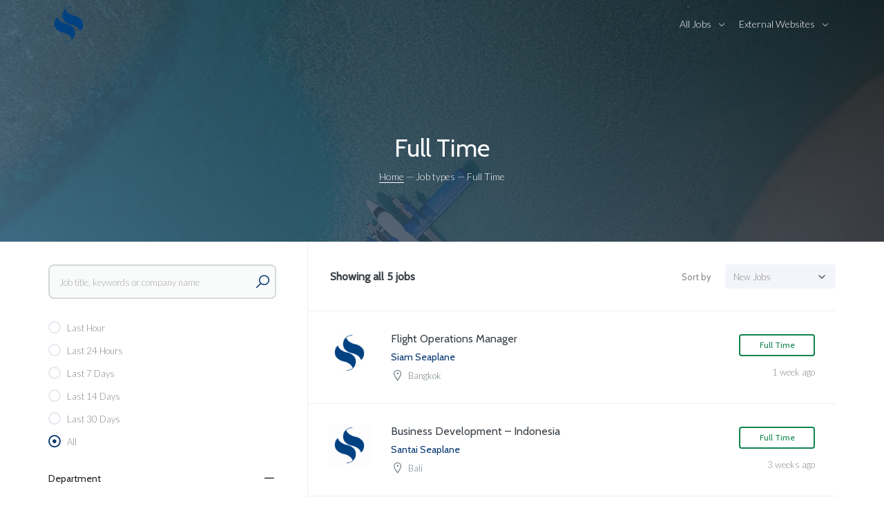

--- FILE ---
content_type: text/html; charset=UTF-8
request_url: https://careers.siamseaplane.com/job-type/full-time
body_size: 16376
content:
<!doctype html>
<html lang="en-US">
<head>
<meta charset="UTF-8">
<meta name="viewport" content="width=device-width, initial-scale=1, maximum-scale=1.0, user-scalable=no">
<link rel="profile" href="http://gmpg.org/xfn/11">
<link rel="pingback" href="https://careers.siamseaplane.com/xmlrpc.php">

<title>Full Time &#8211; Seaplane Asia Careers</title>
<meta name='robots' content='max-image-preview:large' />
<link rel='dns-prefetch' href='//maps.google.com' />
<link rel='dns-prefetch' href='//fonts.googleapis.com' />
<link rel='preconnect' href='https://fonts.gstatic.com' crossorigin />
<link rel="alternate" type="application/rss+xml" title="Seaplane Asia Careers &raquo; Feed" href="https://careers.siamseaplane.com/feed" />
<link rel="alternate" type="application/rss+xml" title="Seaplane Asia Careers &raquo; Comments Feed" href="https://careers.siamseaplane.com/comments/feed" />
<link rel="alternate" type="application/rss+xml" title="Seaplane Asia Careers &raquo; Full Time Job type Feed" href="https://careers.siamseaplane.com/job-type/full-time/feed" />
<style id='wp-img-auto-sizes-contain-inline-css' type='text/css'>
img:is([sizes=auto i],[sizes^="auto," i]){contain-intrinsic-size:3000px 1500px}
/*# sourceURL=wp-img-auto-sizes-contain-inline-css */
</style>
<style id='wp-emoji-styles-inline-css' type='text/css'>

	img.wp-smiley, img.emoji {
		display: inline !important;
		border: none !important;
		box-shadow: none !important;
		height: 1em !important;
		width: 1em !important;
		margin: 0 0.07em !important;
		vertical-align: -0.1em !important;
		background: none !important;
		padding: 0 !important;
	}
/*# sourceURL=wp-emoji-styles-inline-css */
</style>
<link rel='stylesheet' id='wp-block-library-css' href='https://careers.siamseaplane.com/wp-includes/css/dist/block-library/style.min.css?ver=6.9' type='text/css' media='all' />
<link rel='stylesheet' id='wc-blocks-style-css' href='https://careers.siamseaplane.com/wp-content/plugins/woocommerce/assets/client/blocks/wc-blocks.css?ver=wc-10.4.3' type='text/css' media='all' />
<style id='global-styles-inline-css' type='text/css'>
:root{--wp--preset--aspect-ratio--square: 1;--wp--preset--aspect-ratio--4-3: 4/3;--wp--preset--aspect-ratio--3-4: 3/4;--wp--preset--aspect-ratio--3-2: 3/2;--wp--preset--aspect-ratio--2-3: 2/3;--wp--preset--aspect-ratio--16-9: 16/9;--wp--preset--aspect-ratio--9-16: 9/16;--wp--preset--color--black: #000000;--wp--preset--color--cyan-bluish-gray: #abb8c3;--wp--preset--color--white: #ffffff;--wp--preset--color--pale-pink: #f78da7;--wp--preset--color--vivid-red: #cf2e2e;--wp--preset--color--luminous-vivid-orange: #ff6900;--wp--preset--color--luminous-vivid-amber: #fcb900;--wp--preset--color--light-green-cyan: #7bdcb5;--wp--preset--color--vivid-green-cyan: #00d084;--wp--preset--color--pale-cyan-blue: #8ed1fc;--wp--preset--color--vivid-cyan-blue: #0693e3;--wp--preset--color--vivid-purple: #9b51e0;--wp--preset--gradient--vivid-cyan-blue-to-vivid-purple: linear-gradient(135deg,rgb(6,147,227) 0%,rgb(155,81,224) 100%);--wp--preset--gradient--light-green-cyan-to-vivid-green-cyan: linear-gradient(135deg,rgb(122,220,180) 0%,rgb(0,208,130) 100%);--wp--preset--gradient--luminous-vivid-amber-to-luminous-vivid-orange: linear-gradient(135deg,rgb(252,185,0) 0%,rgb(255,105,0) 100%);--wp--preset--gradient--luminous-vivid-orange-to-vivid-red: linear-gradient(135deg,rgb(255,105,0) 0%,rgb(207,46,46) 100%);--wp--preset--gradient--very-light-gray-to-cyan-bluish-gray: linear-gradient(135deg,rgb(238,238,238) 0%,rgb(169,184,195) 100%);--wp--preset--gradient--cool-to-warm-spectrum: linear-gradient(135deg,rgb(74,234,220) 0%,rgb(151,120,209) 20%,rgb(207,42,186) 40%,rgb(238,44,130) 60%,rgb(251,105,98) 80%,rgb(254,248,76) 100%);--wp--preset--gradient--blush-light-purple: linear-gradient(135deg,rgb(255,206,236) 0%,rgb(152,150,240) 100%);--wp--preset--gradient--blush-bordeaux: linear-gradient(135deg,rgb(254,205,165) 0%,rgb(254,45,45) 50%,rgb(107,0,62) 100%);--wp--preset--gradient--luminous-dusk: linear-gradient(135deg,rgb(255,203,112) 0%,rgb(199,81,192) 50%,rgb(65,88,208) 100%);--wp--preset--gradient--pale-ocean: linear-gradient(135deg,rgb(255,245,203) 0%,rgb(182,227,212) 50%,rgb(51,167,181) 100%);--wp--preset--gradient--electric-grass: linear-gradient(135deg,rgb(202,248,128) 0%,rgb(113,206,126) 100%);--wp--preset--gradient--midnight: linear-gradient(135deg,rgb(2,3,129) 0%,rgb(40,116,252) 100%);--wp--preset--font-size--small: 13px;--wp--preset--font-size--medium: 20px;--wp--preset--font-size--large: 36px;--wp--preset--font-size--x-large: 42px;--wp--preset--spacing--20: 0.44rem;--wp--preset--spacing--30: 0.67rem;--wp--preset--spacing--40: 1rem;--wp--preset--spacing--50: 1.5rem;--wp--preset--spacing--60: 2.25rem;--wp--preset--spacing--70: 3.38rem;--wp--preset--spacing--80: 5.06rem;--wp--preset--shadow--natural: 6px 6px 9px rgba(0, 0, 0, 0.2);--wp--preset--shadow--deep: 12px 12px 50px rgba(0, 0, 0, 0.4);--wp--preset--shadow--sharp: 6px 6px 0px rgba(0, 0, 0, 0.2);--wp--preset--shadow--outlined: 6px 6px 0px -3px rgb(255, 255, 255), 6px 6px rgb(0, 0, 0);--wp--preset--shadow--crisp: 6px 6px 0px rgb(0, 0, 0);}:where(.is-layout-flex){gap: 0.5em;}:where(.is-layout-grid){gap: 0.5em;}body .is-layout-flex{display: flex;}.is-layout-flex{flex-wrap: wrap;align-items: center;}.is-layout-flex > :is(*, div){margin: 0;}body .is-layout-grid{display: grid;}.is-layout-grid > :is(*, div){margin: 0;}:where(.wp-block-columns.is-layout-flex){gap: 2em;}:where(.wp-block-columns.is-layout-grid){gap: 2em;}:where(.wp-block-post-template.is-layout-flex){gap: 1.25em;}:where(.wp-block-post-template.is-layout-grid){gap: 1.25em;}.has-black-color{color: var(--wp--preset--color--black) !important;}.has-cyan-bluish-gray-color{color: var(--wp--preset--color--cyan-bluish-gray) !important;}.has-white-color{color: var(--wp--preset--color--white) !important;}.has-pale-pink-color{color: var(--wp--preset--color--pale-pink) !important;}.has-vivid-red-color{color: var(--wp--preset--color--vivid-red) !important;}.has-luminous-vivid-orange-color{color: var(--wp--preset--color--luminous-vivid-orange) !important;}.has-luminous-vivid-amber-color{color: var(--wp--preset--color--luminous-vivid-amber) !important;}.has-light-green-cyan-color{color: var(--wp--preset--color--light-green-cyan) !important;}.has-vivid-green-cyan-color{color: var(--wp--preset--color--vivid-green-cyan) !important;}.has-pale-cyan-blue-color{color: var(--wp--preset--color--pale-cyan-blue) !important;}.has-vivid-cyan-blue-color{color: var(--wp--preset--color--vivid-cyan-blue) !important;}.has-vivid-purple-color{color: var(--wp--preset--color--vivid-purple) !important;}.has-black-background-color{background-color: var(--wp--preset--color--black) !important;}.has-cyan-bluish-gray-background-color{background-color: var(--wp--preset--color--cyan-bluish-gray) !important;}.has-white-background-color{background-color: var(--wp--preset--color--white) !important;}.has-pale-pink-background-color{background-color: var(--wp--preset--color--pale-pink) !important;}.has-vivid-red-background-color{background-color: var(--wp--preset--color--vivid-red) !important;}.has-luminous-vivid-orange-background-color{background-color: var(--wp--preset--color--luminous-vivid-orange) !important;}.has-luminous-vivid-amber-background-color{background-color: var(--wp--preset--color--luminous-vivid-amber) !important;}.has-light-green-cyan-background-color{background-color: var(--wp--preset--color--light-green-cyan) !important;}.has-vivid-green-cyan-background-color{background-color: var(--wp--preset--color--vivid-green-cyan) !important;}.has-pale-cyan-blue-background-color{background-color: var(--wp--preset--color--pale-cyan-blue) !important;}.has-vivid-cyan-blue-background-color{background-color: var(--wp--preset--color--vivid-cyan-blue) !important;}.has-vivid-purple-background-color{background-color: var(--wp--preset--color--vivid-purple) !important;}.has-black-border-color{border-color: var(--wp--preset--color--black) !important;}.has-cyan-bluish-gray-border-color{border-color: var(--wp--preset--color--cyan-bluish-gray) !important;}.has-white-border-color{border-color: var(--wp--preset--color--white) !important;}.has-pale-pink-border-color{border-color: var(--wp--preset--color--pale-pink) !important;}.has-vivid-red-border-color{border-color: var(--wp--preset--color--vivid-red) !important;}.has-luminous-vivid-orange-border-color{border-color: var(--wp--preset--color--luminous-vivid-orange) !important;}.has-luminous-vivid-amber-border-color{border-color: var(--wp--preset--color--luminous-vivid-amber) !important;}.has-light-green-cyan-border-color{border-color: var(--wp--preset--color--light-green-cyan) !important;}.has-vivid-green-cyan-border-color{border-color: var(--wp--preset--color--vivid-green-cyan) !important;}.has-pale-cyan-blue-border-color{border-color: var(--wp--preset--color--pale-cyan-blue) !important;}.has-vivid-cyan-blue-border-color{border-color: var(--wp--preset--color--vivid-cyan-blue) !important;}.has-vivid-purple-border-color{border-color: var(--wp--preset--color--vivid-purple) !important;}.has-vivid-cyan-blue-to-vivid-purple-gradient-background{background: var(--wp--preset--gradient--vivid-cyan-blue-to-vivid-purple) !important;}.has-light-green-cyan-to-vivid-green-cyan-gradient-background{background: var(--wp--preset--gradient--light-green-cyan-to-vivid-green-cyan) !important;}.has-luminous-vivid-amber-to-luminous-vivid-orange-gradient-background{background: var(--wp--preset--gradient--luminous-vivid-amber-to-luminous-vivid-orange) !important;}.has-luminous-vivid-orange-to-vivid-red-gradient-background{background: var(--wp--preset--gradient--luminous-vivid-orange-to-vivid-red) !important;}.has-very-light-gray-to-cyan-bluish-gray-gradient-background{background: var(--wp--preset--gradient--very-light-gray-to-cyan-bluish-gray) !important;}.has-cool-to-warm-spectrum-gradient-background{background: var(--wp--preset--gradient--cool-to-warm-spectrum) !important;}.has-blush-light-purple-gradient-background{background: var(--wp--preset--gradient--blush-light-purple) !important;}.has-blush-bordeaux-gradient-background{background: var(--wp--preset--gradient--blush-bordeaux) !important;}.has-luminous-dusk-gradient-background{background: var(--wp--preset--gradient--luminous-dusk) !important;}.has-pale-ocean-gradient-background{background: var(--wp--preset--gradient--pale-ocean) !important;}.has-electric-grass-gradient-background{background: var(--wp--preset--gradient--electric-grass) !important;}.has-midnight-gradient-background{background: var(--wp--preset--gradient--midnight) !important;}.has-small-font-size{font-size: var(--wp--preset--font-size--small) !important;}.has-medium-font-size{font-size: var(--wp--preset--font-size--medium) !important;}.has-large-font-size{font-size: var(--wp--preset--font-size--large) !important;}.has-x-large-font-size{font-size: var(--wp--preset--font-size--x-large) !important;}
/*# sourceURL=global-styles-inline-css */
</style>

<style id='classic-theme-styles-inline-css' type='text/css'>
/*! This file is auto-generated */
.wp-block-button__link{color:#fff;background-color:#32373c;border-radius:9999px;box-shadow:none;text-decoration:none;padding:calc(.667em + 2px) calc(1.333em + 2px);font-size:1.125em}.wp-block-file__button{background:#32373c;color:#fff;text-decoration:none}
/*# sourceURL=/wp-includes/css/classic-themes.min.css */
</style>
<style id='woocommerce-inline-inline-css' type='text/css'>
.woocommerce form .form-row .required { visibility: visible; }
/*# sourceURL=woocommerce-inline-inline-css */
</style>
<link rel='stylesheet' id='select2-css' href='https://careers.siamseaplane.com/wp-content/plugins/woocommerce/assets/css/select2.css?ver=10.4.3' type='text/css' media='all' />
<link rel='stylesheet' id='dashicons-css' href='https://careers.siamseaplane.com/wp-includes/css/dashicons.min.css?ver=6.9' type='text/css' media='all' />
<link rel='stylesheet' id='wp-job-manager-applications-frontend-css' href='https://careers.siamseaplane.com/wp-content/plugins/wp-job-manager-applications/assets/dist/css/frontend.css?ver=3.2.0' type='text/css' media='all' />
<link rel='stylesheet' id='font-awesome-css' href='https://careers.siamseaplane.com/wp-content/themes/jobhunt/assets/vendors/fontawesome/css/all.min.css?ver=5.12.0' type='text/css' media='all' />
<link rel='stylesheet' id='line-awesome-css' href='https://careers.siamseaplane.com/wp-content/themes/jobhunt/assets/vendors/line-awesome/css/line-awesome.min.css?ver=1.3.0' type='text/css' media='all' />
<link rel='stylesheet' id='animate-css' href='https://careers.siamseaplane.com/wp-content/themes/jobhunt/assets/vendors/animate.css/animate.min.css?ver=3.7.2' type='text/css' media='all' />
<link rel='stylesheet' id='jobhunt-style-css' href='https://careers.siamseaplane.com/wp-content/themes/jobhunt/style.css?ver=1.2.9' type='text/css' media='all' />
<style id='jobhunt-style-inline-css' type='text/css'>

        blockquote,
        article .entry-title a:hover,
        article .entry-title a:focus,
        article.post .entry-title a:hover,
        article.post .entry-title a:focus,
        .comment-content .reply a,
        .comment-form .required,
        .blog-grid article.post .entry-meta .comments-link a,
        .blog-grid article.post .entry-meta .posted-on a,
        .pagination li a .meta-nav,
        .widget_search form.search-form label:after,
        .widget_search .woocommerce-product-search label:after,
        .jobhunt_recent_posts_widget a:hover i,
        .jobhunt_recent_posts_widget a:focus i,
        .widget_calendar .calendar_wrap a:hover,
        .widget_calendar .calendar_wrap a:focus,
        .widget ul li a:hover,
        .widget ul li a:focus,
        .widget_rss .widget-title a:hover,
        .widget_rss .widget-title a:focus,
        article .media-attachment .post-icon:hover i,
        article.post .media-attachment .post-icon:hover i,
        article .media-attachment .post-icon:focus i,
        article.post .media-attachment .post-icon:focus i,
        .site-header-inner-wrapper .menu li a:hover,
        .site-header-inner-wrapper .menu li a:focus,
        .footer-v2 .footer-widgets a:hover,
        .footer-v2 .footer-widgets a:focus,
        .footer-v2 .footer-widgets address a:hover,
        .footer-v2 .footer-widgets address a:focus,
        .footer-v2 .footer-widgets .textwidget a:hover,
        .footer-v2 .footer-widgets .textwidget a:focus,
        .footer-v2 .footer-widgets .textwidget a:hover p,
        .footer-v2 .footer-widgets .textwidget a:focus p,
        .footer-v2 .footer-widgets .widget_nav_menu .menu-item a:hover,
        .footer-v2 .footer-widgets .widget_nav_menu .menu-item a:focus,
        .footer-v2 .footer-widgets .widget ul li a:hover,
        .footer-v2 .footer-widgets .widget ul li a:focus,
        .footer-v3 .footer-widgets a:hover,
        .footer-v3 .footer-widgets a:focus,
        .footer-v3 .footer-widgets address a:hover,
        .footer-v3 .footer-widgets address a:focus,
        .footer-v3 .footer-widgets .textwidget a:hover,
        .footer-v3 .footer-widgets .textwidget a:focus,
        .footer-v3 .footer-widgets .textwidget a:hover p,
        .footer-v3 .footer-widgets .textwidget a:focus p,
        .footer-v3 .footer-widgets .widget_nav_menu .menu-item:hover,
        .footer-v3 .footer-widgets .widget_nav_menu .menu-item:focus,
        .footer-v3 .footer-widgets .widget_nav_menu .menu-item:hover a,
        .footer-v3 .footer-widgets .widget_nav_menu .menu-item:focus a,
        .footer-v3 .footer-widgets .widget ul li a:hover,
        .footer-v3 .footer-widgets .widget ul li a:focus,
        .footer-v5 .footer-widgets a:hover,
        .footer-v5 .footer-widgets a:focus,
        .footer-v5 .footer-widgets address a:hover,
        .footer-v5 .footer-widgets address a:focus,
        .footer-v5 .footer-widgets .textwidget a:hover,
        .footer-v5 .footer-widgets .textwidget a:focus,
        .footer-v5 .footer-widgets .textwidget a:hover p,
        .footer-v5 .footer-widgets .textwidget a:focus p,
        .footer-v5 .footer-widgets .widget_nav_menu .menu-item a:hover,
        .footer-v5 .footer-widgets .widget_nav_menu .menu-item a:focus,
        .footer-v5 .footer-widgets .widget ul li a:hover,
        .footer-v5 .footer-widgets .widget ul li a:focus,
        .v1 .job-category .job-count,
        .v1 .job-category > a:hover i,
        .blog-grid article.post .post-readmore a:hover,
        .blog-grid article.post .post-readmore a:focus,
        .blog-grid article .post-readmore a:hover,
        .blog-grid article .post-readmore a:focus,
        .blog-list article.post .post-readmore a:hover,
        .blog-list article.post .post-readmore a:focus,
        .blog-list article .post-readmore a:hover,
        .blog-list article .post-readmore a:focus,
        .how-it-works-section.v1 .step i,
        .job-pricing-inner .woocommerce-Price-amount,
        .job-list-section .load_more_jobs strong,
        .how-it-works-section.v3 .step:hover i,
        .candidate-profile-inner .view-resume,
        .v4.job-categories-section .job-category i,
        .v2.jh-site-stats-section .site-stats .stats-count,
        .v4.how-it-works-section .step i,
        .job-list-tab-section .load_more_jobs strong,
        .jobhunt-faq-section .faq-content-question-header h5[data-toggle="collapse"]::after,
        .faq-with-testimonail-section .slick-dots li.slick-active button::before,
        .header-search-icon .job-search-block .job-search-keywords::after,
        .header-search-icon .job-search-block .job-search-location::after,
        .header-search-icon .resume-search-block .resume-search-keywords::after,
        .header-search-icon .resume-search-block .resume-search-location::after,
        .page-template-template-homepage-v1 .job-search-block .job-search-keywords::after,
        .page-template-template-homepage-v1 .job-search-block .job-search-location::after,
        .page-template-template-homepage-v1 .resume-search-block .resume-search-keywords::after,
        .page-template-template-homepage-v1 .resume-search-block .resume-search-location::after,
        .page-template-template-homepage-v1 .site-content-page-header-inner::after,
        .page-template-template-homepage-v3 .site-content-page-header-inner::after,
        .jh-companies .company-category .categories a,
        .widget-area .jobhunt-wpjm-search button,
        .widget_jobhunt_wpjm_location_search button,
        .jobhunt-wpjmc-search button,
        .jobhunt-wpjmc-location-search button,
        .jobhunt-wpjmr-search button,
        .jobhunt-wpjmr-location-search button,
        .woocommerce-product-search button,
        .widget_jobhunt_wpjm_date_filter .jobhunt-wpjm-date-filter-list__item.chosen a::before,
        .widget_jobhunt_wpjmc_date_filter .jobhunt-wpjmc-date-filter-list__item.chosen a::before,
        .widget_jobhunt_wpjmr_date_filter .jobhunt-wpjmr-date-filter-list__item.chosen a::before,
        .company-profile-inner .company-location,
        .single-resume-content .single-resume__content-area .resume-manager-education dt::before,
        .single-resume-content .single-resume__content-area .resume-manager-skills li::before,
        .job-listing-company strong,
        .post-type-archive-job_listing .job-search-block .job-search-keywords::after,
        .post-type-archive-job_listing .job-search-block .job-search-location::after,
        .type-list-classic.post-type-archive-job_listing .jobhunt-wpjm-active-filters > ul .chosen a,
        .job-list-summary-section .job_summary_content strong,
        .page-template-template-homepage-v1 .jh-scroll-to a i,
        .page-template-template-homepage-v3 .jh-scroll-to a i,
        .page-template-template-homepage-v5 .jh-scroll-to a i:hover,
        .comment-list .woocommerce-review__published-date,
        .comment-list .woocommerce-review__published-date a,
        .job_listing.job_position_featured .job-listing-loop-job__title {
            color: #003370;
        }

        .site-header.header-v5,
        .footer-v2 .footer-widget .social-menu-widget .menu-item a:hover,
        .footer-v2 .footer-wadget .social-menu-widget .menu-item a:focus,
        .footer-v2 .footer-widget .social-menu-widget li a:hover,
        .footer-v2 .footer-widget .social-menu-widget li a:focus,
        .v2.job-categories-section .job-category:hover i,
        .v1.jh-site-stats-section,
        .product.featured .job-pricing-inner,
        .how-it-works-section.v2 .step i,
        .banner-with-image-section::after,
        .dual-banner-inner .banners .align-end::after,
        .feature-inner:hover .feature-thumbnail i,
        .feature-inner:focus .feature-thumbnail i,
        .error-404 .home-button a:hover,
        .error-404 .home-button a:focus,
        .error-404 .search-submit:hover,
        .error-404 .search-submit:focus,
        .how-it-works-step,
        .header-menu .sub-menu > li > a.active,
        .header-menu .sub-menu > li > a:active,
        .company-profile-inner .slick-arrow:hover,
        .company-profile-inner .slick-arrow:focus,
        .jobhunt-wpjm-active-filters > ul .chosen a,
        .type-list-classic.post-type-archive-job_listing .jobhunt-wpjm-active-filters > ul .chosen a:hover,
        #submit-job-form .job-manager-uploaded-file-preview .job-manager-remove-uploaded-file::before,
        .site-header.header-v5 .jobhunt-stick-this.stuck,
        .off-canvas-navbar-toggle-buttons .navbar-toggler,
        #scrollUp:hover,
        #scrollUp:focus,
        .banners-block:not(.with-action):hover,
        .page-template-template-homepage-v1 .jh-scroll-to a:hover i,
        .page-template-template-homepage-v1 .jh-scroll-to a:focus i,
        .page-template-template-homepage-v3 .jh-scroll-to a:hover i,
        .page-template-template-homepage-v3 .jh-scroll-to a:focus i {
            background-color: #003370;
        }

        .how-it-works-section.v1 .step i,
        .how-it-works-section.v1 .step + .step::before,
        .how-it-works-section.v2 .step + .step::before,
        .v2 .testimonials img,
        .blog-grid .comments-link,
        .v3 .testimonials img,
        .how-it-works-section.v3 .step:hover i,
        .feature-inner:hover .feature-thumbnail i,
        .feature-inner:focus .feature-thumbnail i,
        .error-404 .home-button a:hover,
        .error-404 .home-button a:focus,
        .error-404 .search-submit:hover,
        .error-404 .search-submit:focus,
        .company-profile-inner .slick-arrow:hover,
        .company-profile-inner .slick-arrow:focus,
        #scrollUp:hover,
        #scrollUp:focus,
        .page-template-template-homepage-v1 .jh-scroll-to a:hover,
        .page-template-template-homepage-v1 .jh-scroll-to a:focus,
        .widget_price_filter .ui-slider .ui-slider-handle {
            border-color: #003370;
        }

        .header-v4 .header-menu li.menu-item-user-page a,
        .header-v4 .header-menu li.menu-item-register a {
            color: #003370;
            border-color: #003370;
        }

        .header-v4 .header-menu li.menu-item-user-page a:hover,
        .header-v4 .header-menu li.menu-item-register a:hover {
            background-color: #003370;
            border-color: #003370;
            color: #fff;
        }

        .post-a-job a,
        .jobhunt_newsletter_widget .newsletter-form button[type="submit"],
        .checkout-button,
        button[name="woocommerce_checkout_place_order"],
        .application_button,
        .job-pricing-inner .job-pricing-features a,
        .job-list-tab-section .nav-tabs .nav-link.active,
        .contact-form input[type="submit"],
        .page-template-template-homepage-v4 .job-search-block form button,
        .page-template-template-homepage-v5 .job-search-block .job-search-submit button,
        .page-template-template-homepage-v2 .job-search-block form .job-search-submit button,
        .page-template-template-homepage-v4 .resume-search-block form button,
        .page-template-template-homepage-v5 .resume-search-block .resume-search-submit button,
        .page-template-template-homepage-v2 .resume-search-block form .resume-search-submit button,
        .company-single-head__right .company-location-map,
        .companies-listing-a-z .company-group-inner .company-letter,
        .resume-single-type-v2 .single-resume-content-navbar .contact-candidate-email a,
        .job-manager-form fieldset .resume-manager-data-row .resume-manager-remove-row,
        .resume-manager-candidate-dashboard tfoot a,
        .job-manager-job-dashboard-content tfoot a,
        article.post-password-required .post-password-form input[type="submit"],
        article.post.post-password-required .post-password-form input[type="submit"],
        .handheld-sidebar-toggle .btn,
        .woocommerce-mini-cart__buttons .button.checkout,
        .job-manager-form.wp-job-manager-bookmarks-form .remove-bookmark,
        .job_tags a,
        .onsale,
        .wpforms-container.contact-form .wpforms-form .wpforms-submit-container .wpforms-submit,
        .wpforms-container.newsletter-form .wpforms-form .wpforms-submit-container .wpforms-submit {
            background-color: #003370;
            border-color: #003370;
            color: #fff;
        }

        .post-a-job a:hover,
        .jobhunt_newsletter_widget .newsletter-form button[type="submit"]:hover,
        .checkout-button:hover,
        button[name="woocommerce_checkout_place_order"]:hover,
        .application_button:hover,
        .job-pricing-inner .job-pricing-features a:hover,
        .job-list-tab-section .nav-tabs .nav-link.active:hover,
        .contact-form input[type="submit"]:hover,
        .page-template-template-homepage-v4 .job-search-block form button:hover,
        .page-template-template-homepage-v5 .job-search-block .job-search-submit button:hover,
        .page-template-template-homepage-v2 .job-search-block form .job-search-submit button:hover,
        .page-template-template-homepage-v4 .resume-search-block form button:hover,
        .page-template-template-homepage-v5 .resume-search-block .resume-search-submit button:hover,
        .page-template-template-homepage-v2 .resume-search-block form .resume-search-submit button:hover,
        .company-single-head__right .company-location-map:hover,
        .companies-listing-a-z .company-group-inner .company-letter:hover,
        .resume-single-type-v2 .single-resume-content-navbar .contact-candidate-email a:hover,
        .job-manager-form fieldset .resume-manager-data-row .resume-manager-remove-row:hover,
        .resume-manager-candidate-dashboard tfoot a:hover,
        .job-manager-job-dashboard-content tfoot a:hover,
        article.post-password-required .post-password-form input[type="submit"]:hover,
        article.post.post-password-required .post-password-form input[type="submit"]:hover,
        .handheld-sidebar-toggle .btn:hover,
        .woocommerce-mini-cart__buttons .button.checkout:hover,
        .job-manager-form.wp-job-manager-bookmarks-form .remove-bookmark:hover,
        .job_tags a:hover,
        .onsale:hover,
        .wpforms-container.contact-form .wpforms-form .wpforms-submit-container .wpforms-submit:hover,
        .wpforms-container.newsletter-form .wpforms-form .wpforms-submit-container .wpforms-submit:hover {
            background-color: #d8e1eb;
            border-color: #d8e1eb;
            color: #000;
        }

        .product.featured .job-pricing-inner .job-pricing-features a,
        #resume_preview input.button {
            border-color: #fb236a;
        }

        .product.featured .job-pricing-inner .job-pricing-features a:hover,
        #resume_preview input.button:hover {
            background-color: #d8e1eb;
            border-color: #d8e1eb;
            color: #000;
        }

        a:hover,
        .post-author-info .media-heading a:hover,
        .post-author-info .media-heading a:focus,
        article .posted-on a:hover,
        article .posted-on a:focus,
        article.post .posted-on a:hover,
        article.post .posted-on a:focus,
        article .comments-link a:hover,
        article .comments-link a:focus,
        article.post .comments-link a:hover,
        article.post .comments-link a:focus,
        article .cat-links a:hover,
        article .cat-links a:focus,
        article.post .cat-links a:hover,
        article.post .cat-links a:focus,
        .comment-list .woocommerce-review__published-date a,
        .comment-list .woocommerce-review__published-date,
        .single-job-listing-overview__detail--icon,
        .v1 .job-category i,
        .v1 .testimonial-inner::before,
        .jh-resumes .candidate-title strong,
        .page-template-template-homepage-v3 .job-search-block .section-title,
        .page-template-template-homepage-v3 .resume-search-block .section-title,
        .jh-companies .company-title-position .open-positions,
        .company-single-head__left i,
        .single-company__inner .company-overview-inner i,
        .single-resume-inner .single-candidate-details .job-title,
        .resume-single-type-v1 .single-resume-content-navbar ul li a.active,
        .single-resume-content .single-resume__content-area .resume-manager-education .location,
        .single-resume-content .single-resume__content-area .resume-manager-experience dt::before,
        .single-resume-content .single-resume__content-area .resume-manager-experience .job_title,
        .single-resume-content .single-resume__content-area .resume-manager-awards .award-title,
        .single-resume-content .single-resume__content-area .resume-manager-awards dt::before,
        .single-resume__overview .single-resume__widget--content li i,
        .resume-single-type-v2 .single-resume-content-navbar .navbar-links li a.active,
        .job_listing-single-job-info .job-listing-single-location-salary-posted > div > i,
        .job_listing-single-job-info .job-listing_single_job__salary a,
        .job_listing-single-job-info .job-listing-single-location-salary-posted > div a:hover,
        .job_listing-single-job-info .job-listing-single-location-salary-posted > div a:focus,
        .job_listing-single-job-info .job-listing_single_job__category a:hover,
        .job_listing-single-job-info .job-listing_single_job__category a:focus,
        .single-job-listing-company__contact > a::before,
        .single-job-listing-company__contact > span::before,
        .single-job-listing-company__contact > a:hover,
        .single-job-listing-company__contact > a:focus,
        .job-single-type-v3 .job-location-type .location i,,
        .wpjm-activated .woocommerce-MyAccount-navigation-link a:hover,
        .wpjm-activated .woocommerce-MyAccount-navigation-link a:focus,
        .wpjm-activated .woocommerce-MyAccount-navigation-link.is-active a,
        .jobhunt-wpjm-active-filters .clear-all a,
        .single_job_listing .application-deadline:before,
        .single-company__inner .company-overview-inner .value a:hover,
        .single-company__inner .company-overview-inner .value a:focus,
        .single-resume__overview .single-resume__widget--content > li .single-resume-overview__detail-content--value a:hover,
        .single-resume__overview .single-resume__widget--content > li .single-resume-overview__detail-content--value a:focus,
        .claim-link a:hover,
        .claim-link a:focus,
        .job_listing.job_position_featured .job-listing-loop-job__title:after {
            color: #607f9c;
        }

        .banners-block:not(.with-action),
        .resume-single-type-v1 .single-candidate-head-left .categories li a:hover,
        .resume-single-type-v1 .single-candidate-head-left .categories li a:focus,
        .resume-single-type-v2 .single-candidate-details .categories li a:hover,
        .resume-single-type-v2 .single-candidate-details .categories li a:focus,
        .error-404 .search-submit {
            background-color: #607f9c;
        }

        .company-type-v3 .jh-companies .company-inner:hover,
        .error-404 .search-submit {
            border-color: #607f9c;
        }

        .resume-single-type-v1 .single-resume-content-navbar ul li a.active  {
            border-bottom-color: #607f9c;
        }

        .page-template-template-homepage-v1 .job-search-block .section-sub-title,
        .page-template-template-homepage-v1 .resume-search-block .section-sub-title {
            color: #86b2da;
        }

        .company-letters ul,
        .jh-companies-control-bar .companies-sorting select {
            background-color: #94c4f0;
        }

        .testimonial-block.v1::after,
        .banners-block.with-action::after {
            background-color: #13191f;
        }

        .error-404 .content-404::after,
        .post-type-archive-job_listing .header-bg-default + .site-content-page-header:after,
        .single-job_listing .header-bg-default + .site-content-page-header:after,
        .post-type-archive-resume .header-bg-default + .site-content-page-header:after,
        .post-type-archive-company .header-bg-default + .site-content-page-header:after,
        .single-company .header-bg-default + .site-content-page-header:after,
        .single-resume-head::before,
        .single-job-preview .site-content-page-header::after,
        .single-resume-preview.single-resume .site-content-page-header::after,
        .blog .header-bg-default + .site-content-page-header:after,
        .blog-archive .header-bg-default + .site-content-page-header:after,
        .single.single-post .header-bg-default + .site-content-page-header:after,
        .page-template-default .header-bg-default + .site-content-page-header:after,
        .page-template-template-aboutpage .header-bg-default + .site-content-page-header:after,
        .page-template-template-sidebar .header-bg-default + .site-content-page-header:after,
        .page-template-template-job-sidebar .header-bg-default + .site-content-page-header:after,
        .page-template-template-resume-sidebar .header-bg-default + .site-content-page-header:after,
        .page-template-template-company-sidebar .header-bg-default + .site-content-page-header:after  {
            background: linear-gradient(45deg, #4d667d 0%, #000000 100%);
        }

        .company-letters ul li:first-child a,
        #submit-job-form > p strong a {
            background-color: #607f9c;
            border-color: #607f9c;
            color: #fff;
        }

        .company-letters ul li:first-child a:hover,
        #submit-job-form > p strong a:hover {
            background-color: #d8e1eb;
            border-color: #d8e1eb;
            color: #000;
        }

        .header-search-icon .job-search-block .job-search-submit button,
        .page-template-template-homepage-v1 .job-search-block .job-search-submit button,
        .page-template-template-homepage-v3 .job-search-block .job-search-submit button,
        .header-search-icon .resume-search-block .resume-search-submit button,
        .page-template-template-homepage-v1 .resume-search-block .resume-search-submit button,
        .page-template-template-homepage-v3 .resume-search-block .resume-search-submit button,
        #submit-resume-form .ui-sortable .resume-manager-add-row,
        #submit-resume-form .field .resume-manager-add-row,
        .post-type-archive-job_listing .job-search-block .job-search-submit button {
            background-color: #607f9c;
            border-color: #607f9c;
            color: #fff;
        }

        .header-search-icon .job-search-block .job-search-submit button:hover,
        .page-template-template-homepage-v1 .job-search-block .job-search-submit button:hover,
        .page-template-template-homepage-v3 .job-search-block .job-search-submit button:hover,
        .header-search-icon .resume-search-block .resume-search-submit button:hover,
        .page-template-template-homepage-v1 .resume-search-block .resume-search-submit button:hover,
        .page-template-template-homepage-v3 .resume-search-block .resume-search-submit button:hover,
        #submit-resume-form .ui-sortable .resume-manager-add-row:hover,
        #submit-resume-form .field .resume-manager-add-row:hover,
        .post-type-archive-job_listing .job-search-block .job-search-submit button:hover {
            background-color: #003370;
            border-color: #003370;
            color: #fff;
        }

        #customer_login .woocommerce-Button,
        .woocommerce-form.woocommerce-form-login .woocommerce-Button,
        .woocommerce-ResetPassword .woocommerce-Button,
        .jobhunt-register-login-form .tab-content input[type="submit"] {
            background-color: #13191f;
            border-color: #13191f;
            color: #fff;
        }

        #customer_login .woocommerce-Button:hover,
        .woocommerce-form.woocommerce-form-login .woocommerce-Button:hover,
        .woocommerce-ResetPassword .woocommerce-Button:hover,
        .jobhunt-register-login-form .tab-content input[type="submit"]:hover {
            background-color: #003370;
            border-color: #003370;
            color: #fff;
        }

        @media (max-width: 767.98px) {
            .header-search-icon .job-search-block .job-search-submit button,
            .page-template-template-homepage-v1 .job-search-block .job-search-submit button,
            .page-template-template-homepage-v3 .job-search-block .job-search-submit button,
            .header-search-icon .resume-search-block .resume-search-submit button,
            .page-template-template-homepage-v1 .resume-search-block .resume-search-submit button,
            .page-template-template-homepage-v3 .resume-search-block .resume-search-submit button {
                background-color: #13191f;
                border-color: #13191f;
                color: #fff;
            }
        }

        @media (max-width: 767.98px) {
            .header-search-icon .job-search-block .job-search-submit button:hover,
            .page-template-template-homepage-v1 .job-search-block .job-search-submit button:hover,
            .page-template-template-homepage-v3 .job-search-block .job-search-submit button:hover,
            .header-search-icon .resume-search-block .resume-search-submit button:hover,
            .page-template-template-homepage-v1 .resume-search-block .resume-search-submit button:hover,
            .page-template-template-homepage-v3 .resume-search-block .resume-search-submit button:hover {
                background-color: #003370;
                border-color: #003370;
                color: #fff;
            }
        }

        div.how-it-works-image .image-gradient::before {
            background-image: linear-gradient(45deg, #003370 0%, #13191f 100%);
        }

        .post-readmore a,
        input[type="submit"],
        .job-manager-form input[type="button"],
        .comment-respond .comment-form input[type="submit"],
        .job-categories-section .action .action-link,
        .job-list-section .load_more_jobs,
        .job-list-tab-section .load_more_jobs,
        .woocommerce-MyAccount-content .woocommerce-Address .edit,
        .apply_with_resume input[type="submit"],
        .job-manager-form .wpjmsq-job-questions-wrapper .remove_question_item {
            color: #003370;
            border-color: #003370;
        }

        .post-readmore a:hover,
        input[type="submit"]:hover,
        .job-manager-form input[type="button"]:hover,
        .comment-respond .comment-form input[type="submit"]:hover,
        .job-categories-section .action .action-link:hover,
        .job-list-section .load_more_jobs:hover,
        .job-list-tab-section .load_more_jobs:hover,
        .woocommerce-MyAccount-content .woocommerce-Address .edit:hover,
        .apply_with_resume input[type="submit"]:hover,
        .job-manager-form .wpjmsq-job-questions-wrapper .remove_question_item:hover {
            background-color: #003370;
            border-color: #003370;
            color: #fff;
        }

        .jh-resumes .view-resume-action a,
        .company-single-head__left .open-positions,
        .company-profile-inner .open-positions,
        .resume-single-type-v1 .single-resume-inner .single-candidate-head-right .candidate-resume a,
        .resume-single-type-v2 .single-candidate-head-right .candidate-resume a {
            color: #607f9c;
            border-color: #607f9c;
        }

        .jh-resumes .view-resume-action a:hover,
        .company-single-head__left .open-positions:hover,
        .company-profile-inner .open-positions:hover,
        .resume-single-type-v1 .single-resume-inner .single-candidate-head-right .candidate-resume a:hover,
        .resume-single-type-v2 .single-candidate-head-right .candidate-resume a:hover {
            background-color: #607f9c;
            border-color: #607f9c;
            color: #fff;
        }

        .woocommerce-MyAccount-content .woocommerce-info .button {
            background-color: #d8e1eb;
            border-color: #d8e1eb;
            color: #000;
        }

        .woocommerce-MyAccount-content .woocommerce-info .button:hover {
            background-color: #003370;
            border-color: #003370;
            color: #fff;
        }

        .type-list-classic.post-type-archive-job_listing .jobhunt-wpjm-active-filters > ul .chosen span:hover {
            color: #607f9c;
        }

        @media (min-width: 1200px) {
            .single-resume-inner .single-candidate-head-left .categories li a:hover,
            .resume-single-type-v2 .single-candidate-head-right .candidate-resume a:hover {
                color: #607f9c;
            }
        }

            h1, .h1,
            h2, .h2,
            h3, .h3,
            h4, .h4,
            h5, .h5,
            h6, .h6{
                font-family: Cabin !important;
                font-weight: 400 !important;
            }

            label,
            .button,
            .job-type,
            blockquote,
            b, strong, dt, th,
            .post-navigation .post-direction,
            .tag-share .tags-links .tags-label,
            .widget .widget-title,
            .comment-list .woocommerce-review__author,
            .comment-list .woocommerce-review__author a,
            .comment-respond .comment-reply-title,
            ul.page-numbers a,
            ul.page-numbers span,
            .woocommerce-result-count,
            form.woocommerce-cart-form + .cart-collaterals .checkout-button,
            .shop_table:not(.subscription_details) .product-name a,
            button[name="woocommerce_checkout_place_order"],
            .showing_jobs span,
            .load_more_jobs,
            .job-list-tab-section .nav-tabs .nav-link,
            .job-pricing-inner .woocommerce-Price-amount,
            .page-template-template-homepage-v2 .job-search-block form .job-search-submit button,
            .page-template-template-homepage-v2 .job-search-block form .resume-search-submit button,
            .page-template-template-homepage-v2 .resume-search-block form .job-search-submit button,
            .page-template-template-homepage-v2 .resume-search-block form .resume-search-submit button,
            .page-template-template-homepage-v5 .job-search-block .section-sub-title,
            .page-template-template-homepage-v5 .resume-search-block .section-sub-title,
            article .entry-meta, article.post .entry-meta,
            #customer_login .woocommerce-form .woocommerce-LostPassword,
            .woocommerce-form.woocommerce-form-login .woocommerce-LostPassword,
            .woocommerce-MyAccount-navigation ul,
            .subscription_details tbody td:first-child,
            .jobhunt-register-login-form .nav li a {
                font-family: Cabin !important;
            }

            body {
                font-family: Lato !important;
                font-weight: 300 !important;
            }
            
/*# sourceURL=jobhunt-style-inline-css */
</style>
<link rel='stylesheet' id='jobhunt-woocommerce-style-css' href='https://careers.siamseaplane.com/wp-content/themes/jobhunt/assets/css/woocommerce/woocommerce.css?ver=1.2.9' type='text/css' media='all' />
<link rel='stylesheet' id='jobhunt-child-style-css' href='https://careers.siamseaplane.com/wp-content/themes/jobhunt-child/style.css?ver=1.2.9' type='text/css' media='all' />
<link rel="preload" as="style" href="https://fonts.googleapis.com/css?family=Cabin:400%7CLato:300&#038;subset=latin&#038;display=swap&#038;ver=1762360376" /><link rel="stylesheet" href="https://fonts.googleapis.com/css?family=Cabin:400%7CLato:300&#038;subset=latin&#038;display=swap&#038;ver=1762360376" media="print" onload="this.media='all'"><noscript><link rel="stylesheet" href="https://fonts.googleapis.com/css?family=Cabin:400%7CLato:300&#038;subset=latin&#038;display=swap&#038;ver=1762360376" /></noscript><link rel='stylesheet' id='kc-general-css' href='https://careers.siamseaplane.com/wp-content/plugins/kingcomposer/assets/frontend/css/kingcomposer.min.css?ver=2.9.6' type='text/css' media='all' />
<link rel='stylesheet' id='kc-animate-css' href='https://careers.siamseaplane.com/wp-content/plugins/kingcomposer/assets/css/animate.css?ver=2.9.6' type='text/css' media='all' />
<link rel='stylesheet' id='kc-icon-1-css' href='https://careers.siamseaplane.com/wp-content/plugins/kingcomposer/assets/css/icons.css?ver=2.9.6' type='text/css' media='all' />
<script type="text/javascript" src="https://careers.siamseaplane.com/wp-includes/js/jquery/jquery.min.js?ver=3.7.1" id="jquery-core-js"></script>
<script type="text/javascript" src="https://careers.siamseaplane.com/wp-includes/js/jquery/jquery-migrate.min.js?ver=3.4.1" id="jquery-migrate-js"></script>
<script type="text/javascript" src="https://careers.siamseaplane.com/wp-content/plugins/woocommerce/assets/js/jquery-blockui/jquery.blockUI.min.js?ver=2.7.0-wc.10.4.3" id="wc-jquery-blockui-js" defer="defer" data-wp-strategy="defer"></script>
<script type="text/javascript" id="wc-add-to-cart-js-extra">
/* <![CDATA[ */
var wc_add_to_cart_params = {"ajax_url":"/wp-admin/admin-ajax.php","wc_ajax_url":"/?wc-ajax=%%endpoint%%","i18n_view_cart":"View cart","cart_url":"https://careers.siamseaplane.com/?page_id=237","is_cart":"","cart_redirect_after_add":"no"};
//# sourceURL=wc-add-to-cart-js-extra
/* ]]> */
</script>
<script type="text/javascript" src="https://careers.siamseaplane.com/wp-content/plugins/woocommerce/assets/js/frontend/add-to-cart.min.js?ver=10.4.3" id="wc-add-to-cart-js" defer="defer" data-wp-strategy="defer"></script>
<script type="text/javascript" src="https://careers.siamseaplane.com/wp-content/plugins/woocommerce/assets/js/js-cookie/js.cookie.min.js?ver=2.1.4-wc.10.4.3" id="wc-js-cookie-js" defer="defer" data-wp-strategy="defer"></script>
<script type="text/javascript" id="woocommerce-js-extra">
/* <![CDATA[ */
var woocommerce_params = {"ajax_url":"/wp-admin/admin-ajax.php","wc_ajax_url":"/?wc-ajax=%%endpoint%%","i18n_password_show":"Show password","i18n_password_hide":"Hide password"};
//# sourceURL=woocommerce-js-extra
/* ]]> */
</script>
<script type="text/javascript" src="https://careers.siamseaplane.com/wp-content/plugins/woocommerce/assets/js/frontend/woocommerce.min.js?ver=10.4.3" id="woocommerce-js" defer="defer" data-wp-strategy="defer"></script>
<link rel="https://api.w.org/" href="https://careers.siamseaplane.com/wp-json/" /><link rel="alternate" title="JSON" type="application/json" href="https://careers.siamseaplane.com/wp-json/wp/v2/job-types/16" /><link rel="EditURI" type="application/rsd+xml" title="RSD" href="https://careers.siamseaplane.com/xmlrpc.php?rsd" />
<meta name="generator" content="WordPress 6.9" />
<meta name="generator" content="WooCommerce 10.4.3" />
<meta name="generator" content="Redux 4.5.10" /><script type="text/javascript">var kc_script_data={ajax_url:"https://careers.siamseaplane.com/wp-admin/admin-ajax.php"}</script>	<noscript><style>.woocommerce-product-gallery{ opacity: 1 !important; }</style></noscript>
	<link rel="icon" href="https://careers.siamseaplane.com/wp-content/uploads/2021/08/cropped-logo-blue-1-32x32.png" sizes="32x32" />
<link rel="icon" href="https://careers.siamseaplane.com/wp-content/uploads/2021/08/cropped-logo-blue-1-192x192.png" sizes="192x192" />
<link rel="apple-touch-icon" href="https://careers.siamseaplane.com/wp-content/uploads/2021/08/cropped-logo-blue-1-180x180.png" />
<meta name="msapplication-TileImage" content="https://careers.siamseaplane.com/wp-content/uploads/2021/08/cropped-logo-blue-1-270x270.png" />
		<style type="text/css" id="wp-custom-css">
			.open-positions { 
display:none !important;
}
.job-manager-jobs .company .company_logo {
	display:none !important;
}
div.job-applications ul.job-applications li.job-application footer ul.meta li:first-child {
	color:blue; font-weight:900; font-size:14pt; background-color:#EFEFEF;
}
div.job-applications ul.job-applications li.job-application footer ul.meta li {
	color:black; 
}		</style>
		<link rel='stylesheet' id='redux-custom-fonts-css' href='//careers.siamseaplane.com/wp-content/uploads/redux/custom-fonts/fonts.css?ver=1674183175' type='text/css' media='all' />
</head>

<body class="archive tax-job_listing_type term-full-time term-16 wp-custom-logo wp-theme-jobhunt wp-child-theme-jobhunt-child theme-jobhunt kc-css-system woocommerce-no-js jobhunt-sticky-header-enabled  woocommerce-active wpjm-activated post-type-archive-job_listing type-list left-sidebar jobhunt-child">


<div class="off-canvas-wrapper">
<div id="page" class="hfeed site">
    
    <header class="site-header header-v1  header-transparent header-bg-default" style="">
        
        <div class="desktop-only jobhunt-stick-this">
            <div class="container">
                <div class="site-header-inner">

                            <div class="site-branding">
            <a href="https://careers.siamseaplane.com/" class="custom-logo-link" rel="home"><img width="59" height="55" src="https://careers.siamseaplane.com/wp-content/uploads/2021/08/cropped-logo-blue.png" class="custom-logo" alt="Seaplane Asia Careers" decoding="async" /></a>        </div>
        <div class="primary-nav"><ul id="menu-primary-menu" class="header-menu yamm"><li id="menu-item-285" class="menu-item menu-item-type-post_type menu-item-object-page menu-item-has-children menu-item-285"><a href="https://careers.siamseaplane.com/jobs">All Jobs</a>
<ul class="sub-menu">
	<li id="menu-item-5360" class="menu-item menu-item-type-custom menu-item-object-custom menu-item-5360"><a href="https://careers.siamseaplane.com/company/seaplane-asia">Thailand &#8211; Seaplane Asia Jobs</a></li>
	<li id="menu-item-1751" class="menu-item menu-item-type-custom menu-item-object-custom menu-item-1751"><a href="https://careers.siamseaplane.com/company/siam-seaplane">Thailand — Siam Seaplane Jobs</a></li>
	<li id="menu-item-1752" class="menu-item menu-item-type-custom menu-item-object-custom menu-item-1752"><a href="https://careers.siamseaplane.com/company/jetboardasia">Thailand — Jetboard Asia Jobs</a></li>
	<li id="menu-item-3079" class="menu-item menu-item-type-custom menu-item-object-custom menu-item-3079"><a href="https://careers.siamseaplane.com/company/santai-seaplane">Indonesia — Santai Seaplane Jobs</a></li>
	<li id="menu-item-1760" class="menu-item menu-item-type-custom menu-item-object-custom menu-item-1760"><a href="https://careers.siamseaplane.com/company/samra-seaplane">Cambodia — Samra Seaplane Jobs</a></li>
</ul>
</li>
<li id="menu-item-1750" class="menu-item menu-item-type-custom menu-item-object-custom menu-item-has-children menu-item-1750"><a href="#">External Websites</a>
<ul class="sub-menu">
	<li id="menu-item-5361" class="menu-item menu-item-type-custom menu-item-object-custom menu-item-5361"><a target="_blank" href="https://www.seaplaneasia.com">Seaplane Asia Group</a></li>
	<li id="menu-item-1376" class="menu-item menu-item-type-custom menu-item-object-custom menu-item-1376"><a target="_blank" href="https://siamseaplane.com/careers">Siam Seaplane Thailand</a></li>
	<li id="menu-item-1761" class="menu-item menu-item-type-custom menu-item-object-custom menu-item-1761"><a target="_blank" href="https://www.samraseaplane.com">Samra Seaplane Cambodia</a></li>
	<li id="menu-item-3080" class="menu-item menu-item-type-custom menu-item-object-custom menu-item-3080"><a target="_blank" href="https://www.santaiseaplane.com">Santai Seaplane Indonesia</a></li>
	<li id="menu-item-1516" class="menu-item menu-item-type-custom menu-item-object-custom menu-item-1516"><a target="_blank" href="https://jetboardthailand.com">Jetboard Asia</a></li>
</ul>
</li>
</ul></div>
                </div>
            </div>
        </div>

                    <div class="handheld-only jobhunt-stick-this">
                <div class="container">
                    <div class="handheld-header">
                                    <div class="off-canvas-navigation-wrapper">
                <div class="off-canvas-navbar-toggle-buttons clearfix">
                    <button class="navbar-toggler navbar-toggle-hamburger " type="button">
                        <i class="la la-bars"></i>
                    </button>
                    <button class="navbar-toggler navbar-toggle-close " type="button">
                        <i class="la la-close"></i>
                    </button>
                </div>
                <div class="off-canvas-navigation" id="default-oc-header">
                    <div class="handheld"><ul id="menu-primary-menu-1" class="handheld-header-menu header-menu yamm"><li class="menu-item menu-item-type-post_type menu-item-object-page menu-item-has-children menu-item-285"><a href="https://careers.siamseaplane.com/jobs">All Jobs</a>
<ul class="sub-menu">
	<li class="menu-item menu-item-type-custom menu-item-object-custom menu-item-5360"><a href="https://careers.siamseaplane.com/company/seaplane-asia">Thailand &#8211; Seaplane Asia Jobs</a></li>
	<li class="menu-item menu-item-type-custom menu-item-object-custom menu-item-1751"><a href="https://careers.siamseaplane.com/company/siam-seaplane">Thailand — Siam Seaplane Jobs</a></li>
	<li class="menu-item menu-item-type-custom menu-item-object-custom menu-item-1752"><a href="https://careers.siamseaplane.com/company/jetboardasia">Thailand — Jetboard Asia Jobs</a></li>
	<li class="menu-item menu-item-type-custom menu-item-object-custom menu-item-3079"><a href="https://careers.siamseaplane.com/company/santai-seaplane">Indonesia — Santai Seaplane Jobs</a></li>
	<li class="menu-item menu-item-type-custom menu-item-object-custom menu-item-1760"><a href="https://careers.siamseaplane.com/company/samra-seaplane">Cambodia — Samra Seaplane Jobs</a></li>
</ul>
</li>
<li class="menu-item menu-item-type-custom menu-item-object-custom menu-item-has-children menu-item-1750"><a href="#">External Websites</a>
<ul class="sub-menu">
	<li class="menu-item menu-item-type-custom menu-item-object-custom menu-item-5361"><a target="_blank" href="https://www.seaplaneasia.com">Seaplane Asia Group</a></li>
	<li class="menu-item menu-item-type-custom menu-item-object-custom menu-item-1376"><a target="_blank" href="https://siamseaplane.com/careers">Siam Seaplane Thailand</a></li>
	<li class="menu-item menu-item-type-custom menu-item-object-custom menu-item-1761"><a target="_blank" href="https://www.samraseaplane.com">Samra Seaplane Cambodia</a></li>
	<li class="menu-item menu-item-type-custom menu-item-object-custom menu-item-3080"><a target="_blank" href="https://www.santaiseaplane.com">Santai Seaplane Indonesia</a></li>
	<li class="menu-item menu-item-type-custom menu-item-object-custom menu-item-1516"><a target="_blank" href="https://jetboardthailand.com">Jetboard Asia</a></li>
</ul>
</li>
</ul></div>                </div>
            </div>
                    <div class="site-branding">
            <a href="https://careers.siamseaplane.com/" class="custom-logo-link" rel="home"><img width="59" height="55" src="https://careers.siamseaplane.com/wp-content/uploads/2021/08/cropped-logo-blue.png" class="custom-logo" alt="Seaplane Asia Careers" decoding="async" /></a>        </div>
                            </div>
                </div>
            </div>
            
    </header><!-- /.site-header -->

    <header class="site-content-page-header" style="background-image: url(https://careers.siamseaplane.com/wp-content/uploads/2021/08/ishan-seefromthesky-hUF_vRiwN9w-unsplash-5-1.jpg);">
                <div class="site-content-page-header-inner">
                    <div class="page-title-area">
                        <div class="page-title-area-inner">
            <h1 class="site-content-page-title">Full Time</h1>
                    </div>                        <div class="page-header-aside"><div class="jobhunt-breadcrumb"><div class="col-full"><nav class="woocommerce-breadcrumb"><a href="https://careers.siamseaplane.com">Home</a> &mdash; Job types &mdash; Full Time</nav></div></div></div>
                    </div>
                </div>
            </header>
    <div id="content" class="site-content" tabindex="-1">
        <div class="container">
            <div class="site-content-inner">
                <div class="woocommerce"></div>
    <div id="primary" class="content-area">
        <main id="main" class="site-main">
            <div class="jh-jobs-control-bar"><div class="showing_jobs"><span>Showing all 5 jobs</span></div><div class="jobs-sorting">        <label>Sort by</label>
        <form method="get">
            <select name="orderby" class="orderby" onchange="this.form.submit();">
                                    <option value="date"  selected='selected'>New Jobs</option>
                                    <option value="featured" >Featured</option>
                                    <option value="menu_order" >Menu Order</option>
                                    <option value="title-asc" >Name: Ascending</option>
                                    <option value="title-desc" >Name: Descending</option>
                            </select>
            <input type="hidden" name="paged" value="1" />
        </form>
        </div><div class="handheld-sidebar-toggle"><button class="btn sidebar-toggler" type="button"><i class="fas fa-sliders-h"></i><span>Filters</span></button></div></div><ul class="job_listings list"><li class="post-5580 job_listing type-job_listing status-publish hentry job_listing_category-operations job_listing_type-full-time job_listing_career_level-director job_listing_career_level-executive job_listing_career_level-manager job_listing_experience-3-5-years job_listing_experience-5-6-years job_listing_experience-6-7-years job_listing_experience-8-9-years job_listing_experience-9-10-years job_listing_qualification-bachelor-degree job_listing_qualification-certificate job_listing_qualification-master-degree job-type-full-time" data-longitude="13.7563309" data-latitude="100.5017651">
	<a href="https://careers.siamseaplane.com/job/siam-seaplane-bangkok-16-operations-senior-associate"><div class="job-listing-company-logo"><img class="company_logo" src="https://careers.siamseaplane.com/wp-content/uploads/2021/08/logo-blue-150x150.png" alt="" /></div><div class="job-details"><div class="job-details-inner"><h3 class="job-listing-loop-job__title">Flight Operations Manager</h3><div class="job-listing-company company">
            <strong>Siam Seaplane</strong>                     </div><div class="job-location location">
            <i class="la la-map-marker"></i>Bangkok        </div></div><!-- /.job-details-inner --><div class="job-listing-meta meta"><div class="job-location location">
            <i class="la la-map-marker"></i>Bangkok        </div>                        <ul class="job-types">                        <li class="job-type full-time">
                            Full Time                        </li>
                    </ul><span class="job-published-date date"><time datetime="2026-01-06">1 week ago</time></span></div></div><!-- /.job-details --></a></li><li class="post-2803 job_listing type-job_listing status-publish hentry job_listing_category-business job_listing_category-sales-marketing job_listing_type-full-time job_listing_career_level-associate job_listing_career_level-director job_listing_career_level-manager job_listing_experience-2-3-years job_listing_experience-3-5-years job_listing_experience-5-6-years job_listing_experience-6-7-years job_listing_experience-8-9-years job_listing_experience-9-10-years job_listing_qualification-bachelor-degree job_listing_qualification-certificate job_listing_qualification-master-degree job-type-full-time" data-longitude="-8.3405389" data-latitude="115.0919509">
	<a href="https://careers.siamseaplane.com/job/santai-seaplane-bali-16-business-development-indonesia"><div class="job-listing-company-logo"><img class="company_logo" src="https://careers.siamseaplane.com/wp-content/uploads/2021/08/cropped-logo-blue-1-150x150.png" alt="" /></div><div class="job-details"><div class="job-details-inner"><h3 class="job-listing-loop-job__title">Business Development &#8211; Indonesia</h3><div class="job-listing-company company">
            <strong>Santai Seaplane</strong>                     </div><div class="job-location location">
            <i class="la la-map-marker"></i>Bali        </div></div><!-- /.job-details-inner --><div class="job-listing-meta meta"><div class="job-location location">
            <i class="la la-map-marker"></i>Bali        </div>                        <ul class="job-types">                        <li class="job-type full-time">
                            Full Time                        </li>
                    </ul><span class="job-published-date date"><time datetime="2025-12-24">3 weeks ago</time></span></div></div><!-- /.job-details --></a></li><li class="post-5486 job_listing type-job_listing status-publish hentry job_listing_category-business job_listing_category-sales-marketing job_listing_type-full-time job_listing_career_level-associate job_listing_experience-3-5-years job_listing_experience-5-6-years job_listing_experience-6-7-years job_listing_experience-8-9-years job_listing_qualification-bachelor-degree job_listing_qualification-certificate job_listing_qualification-master-degree job-type-full-time" data-longitude="13.7563309" data-latitude="100.5017651">
	<a href="https://careers.siamseaplane.com/job/siam-seaplane-bangkok-16-private-aviation-mission-associate-charter-sales-vip-experience-thailand"><div class="job-listing-company-logo"><img class="company_logo" src="https://careers.siamseaplane.com/wp-content/uploads/2021/08/logo-blue-150x150.png" alt="" /></div><div class="job-details"><div class="job-details-inner"><h3 class="job-listing-loop-job__title">Private Aviation Mission Associate (Charter Sales &#038; VIP Experience) – Thailand</h3><div class="job-listing-company company">
            <strong>Siam Seaplane</strong>             <span class="tagline">Once in a lifetime - every time</span>        </div><div class="job-location location">
            <i class="la la-map-marker"></i>Bangkok        </div></div><!-- /.job-details-inner --><div class="job-listing-meta meta"><div class="job-location location">
            <i class="la la-map-marker"></i>Bangkok        </div>                        <ul class="job-types">                        <li class="job-type full-time">
                            Full Time                        </li>
                    </ul><span class="job-published-date date"><time datetime="2025-12-05">1 month ago</time></span></div></div><!-- /.job-details --></a></li><li class="post-5371 job_listing type-job_listing status-publish hentry job_listing_category-sales-marketing job_listing_type-full-time job_listing_career_level-analyst job_listing_career_level-associate job_listing_career_level-manager job_listing_experience-2-3-years job_listing_experience-3-5-years job_listing_experience-5-6-years job_listing_experience-6-7-years job_listing_experience-8-9-years job_listing_qualification-bachelor-degree job_listing_qualification-certificate job_listing_qualification-master-degree job-type-full-time" data-longitude="-8.3405389" data-latitude="115.0919509">
	<a href="https://careers.siamseaplane.com/job/santai-seaplane-bali-16-marketing-associate"><div class="job-listing-company-logo"><img class="company_logo" src="https://careers.siamseaplane.com/wp-content/uploads/2021/08/cropped-logo-blue-1-150x150.png" alt="" /></div><div class="job-details"><div class="job-details-inner"><h3 class="job-listing-loop-job__title">Marketing Associate</h3><div class="job-listing-company company">
            <strong>Santai Seaplane</strong>                     </div><div class="job-location location">
            <i class="la la-map-marker"></i>Bali        </div></div><!-- /.job-details-inner --><div class="job-listing-meta meta"><div class="job-location location">
            <i class="la la-map-marker"></i>Bali        </div>                        <ul class="job-types">                        <li class="job-type full-time">
                            Full Time                        </li>
                    </ul><span class="job-published-date date"><time datetime="2025-11-08">2 months ago</time></span></div></div><!-- /.job-details --></a></li><li class="post-4987 job_listing type-job_listing status-publish has-post-thumbnail hentry job_listing_category-finance job_listing_type-full-time job_listing_career_level-manager job_listing_experience-3-5-years job_listing_experience-5-6-years job_listing_experience-6-7-years job_listing_experience-8-9-years job_listing_qualification-bachelor-degree job-type-full-time" data-longitude="13.7563309" data-latitude="100.5017651">
	<a href="https://careers.siamseaplane.com/job/seaplane-asia-ltd-bangkok-16-finance-accounting-manager"><div class="job-listing-company-logo"><img class="company_logo" src="https://careers.siamseaplane.com/wp-content/uploads/job-manager-uploads/company_logo/2025/09/SeaplaneAsia-logo-blue_page-0001-150x150.jpg" alt="Seaplane Asia" /></div><div class="job-details"><div class="job-details-inner"><h3 class="job-listing-loop-job__title">Finance &#038; Accounting Manager</h3><div class="job-listing-company company">
            <strong>Seaplane Asia</strong>                     </div><div class="job-location location">
            <i class="la la-map-marker"></i>Bangkok        </div></div><!-- /.job-details-inner --><div class="job-listing-meta meta"><div class="job-location location">
            <i class="la la-map-marker"></i>Bangkok        </div>                        <ul class="job-types">                        <li class="job-type full-time">
                            Full Time                        </li>
                    </ul><span class="job-published-date date"><time datetime="2025-09-30">4 months ago</time></span></div></div><!-- /.job-details --></a></li></ul>
        </main><!-- #main -->
    </div><!-- #primary -->


<div id="secondary" class="widget-area sidebar-jobs" role="complementary">
    <div class="widget-area-inner">
        <div id="jobhunt_wpjm_search-1" class="widget widget_jobhunt_wpjm_search">            <form method="get" class="jobhunt-wpjm-search" action="https://careers.siamseaplane.com/job-type/full-time">
                <label class="sr-only" for="jobhunt_wpjm_search-1-search-field">Keywords</label>
                <input type="search" id="jobhunt_wpjm_search-1-search-field" class="search-field" placeholder="Job title, keywords or company name" value="" name="s" />
                <button type="submit" value="Search"><i class="la la-search"></i><span class="job-search-text">Search</span></button>
                <input type="hidden" name="post_type" value="job_listing"/>
                            </form>
            </div><div id="jobhunt_wpjm_date_filter-1" class="widget widget_jobhunt_wpjm_date_filter"><ul class="jobhunt-wpjm-date-filter"><li class="jobhunt-wpjm-date-filter-list__item "><a rel="nofollow" href="https://careers.siamseaplane.com/job-type/full-time?posted_before=1-hour">Last Hour</a></li><li class="jobhunt-wpjm-date-filter-list__item "><a rel="nofollow" href="https://careers.siamseaplane.com/job-type/full-time?posted_before=24-hours">Last 24 Hours</a></li><li class="jobhunt-wpjm-date-filter-list__item "><a rel="nofollow" href="https://careers.siamseaplane.com/job-type/full-time?posted_before=7-days">Last 7 Days</a></li><li class="jobhunt-wpjm-date-filter-list__item "><a rel="nofollow" href="https://careers.siamseaplane.com/job-type/full-time?posted_before=14-days">Last 14 Days</a></li><li class="jobhunt-wpjm-date-filter-list__item "><a rel="nofollow" href="https://careers.siamseaplane.com/job-type/full-time?posted_before=30-days">Last 30 Days</a></li><li class="jobhunt-wpjm-date-filter-list__item jobhunt-wpjm-date-filter-list__item--chosen chosen"><a rel="nofollow" href="https://careers.siamseaplane.com/job-type/full-time">All</a></li></ul></div><div id="jobhunt_wpjm_layered_nav-2" class="widget widget_jobhunt_wpjm_layered_nav"><span class="gamma widget-title">Department</span><ul class="jobhunt-wpjm-widget-layered-nav-list tax-job_listing_category"><li class="jobhunt-wpjm-widget-layered-nav-list__item jh-wpjm-layered-nav-term finance"><a rel="nofollow" href="https://careers.siamseaplane.com/job-type/full-time?filter_job_listing_category=finance&#038;query_type_job_listing_category=or">Finance and Accounting<span class="count">(1)</span></a></li><li class="jobhunt-wpjm-widget-layered-nav-list__item jh-wpjm-layered-nav-term sales-marketing"><a rel="nofollow" href="https://careers.siamseaplane.com/job-type/full-time?filter_job_listing_category=sales-marketing&#038;query_type_job_listing_category=or">Sales and Marketing<span class="count">(1)</span></a></li></ul></div>
    </div><!-- /.widget-area-inner -->
</div><!-- #secondary -->

            </div><!-- .site-content-inner -->
        </div><!-- .container -->
    </div><!-- #content -->

    
    <footer id="colophon" class="site-footer footer-v1"><div class="footer-copyright-bar">
                <div class="container">
                    <div class="footer-copyright-bar-inner">
                        <div class="copyright-info">&copy; 2024 <a href="https://www.seaplaneasia.com" target="_blank">Seaplane Asia Ltd.</a> and all affiliated entities. All rights reserved.<br>
<a href="/job-dashboard">Employer Dashboard</a></div>
                    </div>
                </div>
            </div>
    </footer><!-- #colophon -->

    
</div><!-- #page -->
</div>

<script type="speculationrules">
{"prefetch":[{"source":"document","where":{"and":[{"href_matches":"/*"},{"not":{"href_matches":["/wp-*.php","/wp-admin/*","/wp-content/uploads/*","/wp-content/*","/wp-content/plugins/*","/wp-content/themes/jobhunt-child/*","/wp-content/themes/jobhunt/*","/*\\?(.+)"]}},{"not":{"selector_matches":"a[rel~=\"nofollow\"]"}},{"not":{"selector_matches":".no-prefetch, .no-prefetch a"}}]},"eagerness":"conservative"}]}
</script>
<script type="application/ld+json">{"@context":"https://schema.org/","@type":"BreadcrumbList","itemListElement":[{"@type":"ListItem","position":1,"item":{"name":"Home","@id":"https://careers.siamseaplane.com"}},{"@type":"ListItem","position":2,"item":{"name":"Job types","@id":"https://careers.siamseaplane.com/job-type/full-time"}},{"@type":"ListItem","position":3,"item":{"name":"Full Time","@id":"https://careers.siamseaplane.com/job-type/full-time"}}]}</script>	<script type='text/javascript'>
		(function () {
			var c = document.body.className;
			c = c.replace(/woocommerce-no-js/, 'woocommerce-js');
			document.body.className = c;
		})();
	</script>
	<script type="text/javascript" src="https://careers.siamseaplane.com/wp-content/themes/jobhunt/assets/js/skip-link-focus-fix.min.js?ver=20130115" id="jobhunt-skip-link-focus-fix-js"></script>
<script type="text/javascript" src="https://careers.siamseaplane.com/wp-content/themes/jobhunt/assets/js/popper.min.js?ver=1.14.3" id="popper-js"></script>
<script type="text/javascript" src="https://careers.siamseaplane.com/wp-content/themes/jobhunt/assets/js/bootstrap.min.js?ver=4.1.1" id="bootstrap-js"></script>
<script type="text/javascript" src="https://careers.siamseaplane.com/wp-content/themes/jobhunt/assets/js/slick.min.js?ver=1.8.0" id="slick-js"></script>
<script type="text/javascript" src="https://careers.siamseaplane.com/wp-content/themes/jobhunt/assets/js/jquery.waypoints.min.js?ver=1.2.9" id="jobhunt-waypoints-js"></script>
<script type="text/javascript" src="https://careers.siamseaplane.com/wp-content/themes/jobhunt/assets/js/waypoints-sticky.min.js?ver=1.2.9" id="waypoints-sticky-js"></script>
<script type="text/javascript" id="jobhunt-navigation-js-extra">
/* <![CDATA[ */
var jobhuntScreenReaderText = {"expand":"Expand child menu","collapse":"Collapse child menu"};
//# sourceURL=jobhunt-navigation-js-extra
/* ]]> */
</script>
<script type="text/javascript" src="https://careers.siamseaplane.com/wp-content/themes/jobhunt/assets/js/navigation.min.js?ver=1.2.9" id="jobhunt-navigation-js"></script>
<script type="text/javascript" src="https://careers.siamseaplane.com/wp-content/themes/jobhunt/assets/js/jquery.easing.min.js?ver=1.2.9" id="jquery-easing-js"></script>
<script type="text/javascript" src="https://careers.siamseaplane.com/wp-content/themes/jobhunt/assets/js/scrollup.min.js?ver=1.2.9" id="jobhunt-scrollup-js"></script>
<script type="text/javascript" src="https://maps.google.com/maps/api/js?key=AIzaSyCs28Y_C3YBJB5UO_q_iccOKAPFjMAgZLg&amp;libraries=places&amp;ver=1.2.9" id="jobhunt-google-maps-js"></script>
<script type="text/javascript" src="https://careers.siamseaplane.com/wp-content/themes/jobhunt/assets/js/jquery.geocomplete.min.js?ver=1.2.9" id="jquery-geocomplete-js"></script>
<script type="text/javascript" id="jobhunt-scripts-js-extra">
/* <![CDATA[ */
var jobhunt_options = {"ajax_url":"https://careers.siamseaplane.com/wp-admin/admin-ajax.php","ajax_loader_url":"https://careers.siamseaplane.com/wp-content/themes/jobhunt/assets/images/ajax-loader.gif","enable_live_search":"","enable_location_geocomplete":"1","location_geocomplete_options":[]};
//# sourceURL=jobhunt-scripts-js-extra
/* ]]> */
</script>
<script type="text/javascript" src="https://careers.siamseaplane.com/wp-content/themes/jobhunt/assets/js/jobhunt.js?ver=1.2.9" id="jobhunt-scripts-js"></script>
<script type="text/javascript" src="https://careers.siamseaplane.com/wp-content/plugins/woocommerce/assets/js/sourcebuster/sourcebuster.min.js?ver=10.4.3" id="sourcebuster-js-js"></script>
<script type="text/javascript" id="wc-order-attribution-js-extra">
/* <![CDATA[ */
var wc_order_attribution = {"params":{"lifetime":1.0e-5,"session":30,"base64":false,"ajaxurl":"https://careers.siamseaplane.com/wp-admin/admin-ajax.php","prefix":"wc_order_attribution_","allowTracking":true},"fields":{"source_type":"current.typ","referrer":"current_add.rf","utm_campaign":"current.cmp","utm_source":"current.src","utm_medium":"current.mdm","utm_content":"current.cnt","utm_id":"current.id","utm_term":"current.trm","utm_source_platform":"current.plt","utm_creative_format":"current.fmt","utm_marketing_tactic":"current.tct","session_entry":"current_add.ep","session_start_time":"current_add.fd","session_pages":"session.pgs","session_count":"udata.vst","user_agent":"udata.uag"}};
//# sourceURL=wc-order-attribution-js-extra
/* ]]> */
</script>
<script type="text/javascript" src="https://careers.siamseaplane.com/wp-content/plugins/woocommerce/assets/js/frontend/order-attribution.min.js?ver=10.4.3" id="wc-order-attribution-js"></script>
<script type="text/javascript" src="https://careers.siamseaplane.com/wp-content/themes/jobhunt/assets/js/woocommerce/header-cart.min.js?ver=1.2.9" id="jobhunt-header-cart-js"></script>
<script type="text/javascript" src="https://careers.siamseaplane.com/wp-content/plugins/kingcomposer/assets/frontend/js/kingcomposer.min.js?ver=2.9.6" id="kc-front-scripts-js"></script>
<script id="wp-emoji-settings" type="application/json">
{"baseUrl":"https://s.w.org/images/core/emoji/17.0.2/72x72/","ext":".png","svgUrl":"https://s.w.org/images/core/emoji/17.0.2/svg/","svgExt":".svg","source":{"concatemoji":"https://careers.siamseaplane.com/wp-includes/js/wp-emoji-release.min.js?ver=6.9"}}
</script>
<script type="module">
/* <![CDATA[ */
/*! This file is auto-generated */
const a=JSON.parse(document.getElementById("wp-emoji-settings").textContent),o=(window._wpemojiSettings=a,"wpEmojiSettingsSupports"),s=["flag","emoji"];function i(e){try{var t={supportTests:e,timestamp:(new Date).valueOf()};sessionStorage.setItem(o,JSON.stringify(t))}catch(e){}}function c(e,t,n){e.clearRect(0,0,e.canvas.width,e.canvas.height),e.fillText(t,0,0);t=new Uint32Array(e.getImageData(0,0,e.canvas.width,e.canvas.height).data);e.clearRect(0,0,e.canvas.width,e.canvas.height),e.fillText(n,0,0);const a=new Uint32Array(e.getImageData(0,0,e.canvas.width,e.canvas.height).data);return t.every((e,t)=>e===a[t])}function p(e,t){e.clearRect(0,0,e.canvas.width,e.canvas.height),e.fillText(t,0,0);var n=e.getImageData(16,16,1,1);for(let e=0;e<n.data.length;e++)if(0!==n.data[e])return!1;return!0}function u(e,t,n,a){switch(t){case"flag":return n(e,"\ud83c\udff3\ufe0f\u200d\u26a7\ufe0f","\ud83c\udff3\ufe0f\u200b\u26a7\ufe0f")?!1:!n(e,"\ud83c\udde8\ud83c\uddf6","\ud83c\udde8\u200b\ud83c\uddf6")&&!n(e,"\ud83c\udff4\udb40\udc67\udb40\udc62\udb40\udc65\udb40\udc6e\udb40\udc67\udb40\udc7f","\ud83c\udff4\u200b\udb40\udc67\u200b\udb40\udc62\u200b\udb40\udc65\u200b\udb40\udc6e\u200b\udb40\udc67\u200b\udb40\udc7f");case"emoji":return!a(e,"\ud83e\u1fac8")}return!1}function f(e,t,n,a){let r;const o=(r="undefined"!=typeof WorkerGlobalScope&&self instanceof WorkerGlobalScope?new OffscreenCanvas(300,150):document.createElement("canvas")).getContext("2d",{willReadFrequently:!0}),s=(o.textBaseline="top",o.font="600 32px Arial",{});return e.forEach(e=>{s[e]=t(o,e,n,a)}),s}function r(e){var t=document.createElement("script");t.src=e,t.defer=!0,document.head.appendChild(t)}a.supports={everything:!0,everythingExceptFlag:!0},new Promise(t=>{let n=function(){try{var e=JSON.parse(sessionStorage.getItem(o));if("object"==typeof e&&"number"==typeof e.timestamp&&(new Date).valueOf()<e.timestamp+604800&&"object"==typeof e.supportTests)return e.supportTests}catch(e){}return null}();if(!n){if("undefined"!=typeof Worker&&"undefined"!=typeof OffscreenCanvas&&"undefined"!=typeof URL&&URL.createObjectURL&&"undefined"!=typeof Blob)try{var e="postMessage("+f.toString()+"("+[JSON.stringify(s),u.toString(),c.toString(),p.toString()].join(",")+"));",a=new Blob([e],{type:"text/javascript"});const r=new Worker(URL.createObjectURL(a),{name:"wpTestEmojiSupports"});return void(r.onmessage=e=>{i(n=e.data),r.terminate(),t(n)})}catch(e){}i(n=f(s,u,c,p))}t(n)}).then(e=>{for(const n in e)a.supports[n]=e[n],a.supports.everything=a.supports.everything&&a.supports[n],"flag"!==n&&(a.supports.everythingExceptFlag=a.supports.everythingExceptFlag&&a.supports[n]);var t;a.supports.everythingExceptFlag=a.supports.everythingExceptFlag&&!a.supports.flag,a.supports.everything||((t=a.source||{}).concatemoji?r(t.concatemoji):t.wpemoji&&t.twemoji&&(r(t.twemoji),r(t.wpemoji)))});
//# sourceURL=https://careers.siamseaplane.com/wp-includes/js/wp-emoji-loader.min.js
/* ]]> */
</script>

</body>
</html>


--- FILE ---
content_type: text/css
request_url: https://careers.siamseaplane.com/wp-content/themes/jobhunt/style.css?ver=1.2.9
body_size: 156596
content:
@charset "UTF-8";
/*
Theme Name:         Jobhunt
Theme URI:          https://themeforest.net/item/jobhunt-job-board-wordpress-theme-for-wp-job-manager/22563674
Author:             MadrasThemes
Author URI:         https://madrasthemes.com/
Description:        Jobhunt is an easy to use, cleanly coded and light weight Job Board WordPress theme built for WP Job Manager. It supports all the features of WP Job Manager such as Filterable Job Listings, Job Submissions, Employer Dashboard and Job Submissions. It also supports WP Job Manager Core Add-on Bundle that includes features such as Resume Manager, Job Alerts, Indeed Integration, Job Tags, Paid Listings, Job Applications, etc
Version:            1.2.9
GitHub Theme URI:   https://github.com/Transvelo/jobhunt
GitHub Branch:      theme
License:            GNU General Public License v2 or later
License URI:        http://www.gnu.org/licenses/gpl-2.0.html
Text Domain:        jobhunt
Tags:               two-columns, left-sidebar, custom-colors, custom-menu, featured-images, microformats, post-formats, sticky-post, threaded-comments, translation-ready

Jobhunt is based on Underscores http://underscores.me/, (C) 2012-2014 Automattic, Inc.

Resetting and rebuilding styles have been helped along thanks to the fine work
of Eric Meyer http://meyerweb.com/eric/tools/css/reset/index.html
along with Nicolas Gallagher and Jonathan Neal http://necolas.github.com/normalize.css/

FontAwesome License: SIL Open Font License - http://scripts.sil.org/OFL
Bootstrap License: MIT - https://github.com/twbs/bootstrap/blob/master/LICENSE
Animate.css - http://daneden.me/animate - License: MIT - http://opensource.org/licenses/MIT

======
Note: Do not edit this file. If you wish to add your own CSS we strongly recommend creating your own child theme, or installing a custom CSS plugin.
======
*/
@-ms-viewport {
  width: device-width; }

html {
  box-sizing: border-box;
  -ms-overflow-style: scrollbar; }

*,
*::before,
*::after {
  box-sizing: inherit; }

:root {
  --blue: #007bff;
  --indigo: #6610f2;
  --purple: #6f42c1;
  --pink: #e83e8c;
  --red: #dc3545;
  --orange: #fd7e14;
  --yellow: #ffc107;
  --green: #28a745;
  --teal: #20c997;
  --cyan: #17a2b8;
  --white: #fff;
  --gray: #6c757d;
  --gray-dark: #343a40;
  --primary: #007bff;
  --secondary: #6c757d;
  --success: #28a745;
  --info: #17a2b8;
  --warning: #ffc107;
  --danger: #dc3545;
  --light: #f8f9fa;
  --dark: #343a40;
  --breakpoint-xs: 0;
  --breakpoint-sm: 576px;
  --breakpoint-md: 768px;
  --breakpoint-lg: 992px;
  --breakpoint-xl: 1200px;
  --font-family-sans-serif: -apple-system, BlinkMacSystemFont, "Segoe UI", Roboto, "Helvetica Neue", Arial, "Noto Sans", sans-serif, "Apple Color Emoji", "Segoe UI Emoji", "Segoe UI Symbol", "Noto Color Emoji";
  --font-family-monospace: SFMono-Regular, Menlo, Monaco, Consolas, "Liberation Mono", "Courier New", monospace; }

*,
*::before,
*::after {
  box-sizing: border-box; }

html {
  font-family: sans-serif;
  line-height: 1.15;
  -webkit-text-size-adjust: 100%;
  -webkit-tap-highlight-color: rgba(0, 0, 0, 0); }

article, aside, figcaption, figure, footer, header, hgroup, main, nav, section {
  display: block; }

body {
  margin: 0;
  font-family: -apple-system, BlinkMacSystemFont, "Segoe UI", Roboto, "Helvetica Neue", Arial, "Noto Sans", sans-serif, "Apple Color Emoji", "Segoe UI Emoji", "Segoe UI Symbol", "Noto Color Emoji";
  font-size: 1rem;
  font-weight: 400;
  line-height: 1.5;
  color: #212529;
  text-align: left;
  background-color: #fff; }

[tabindex="-1"]:focus {
  outline: 0 !important; }

hr {
  box-sizing: content-box;
  height: 0;
  overflow: visible; }

h1, h2, h3, h4, h5, h6 {
  margin-top: 0;
  margin-bottom: 0.5rem; }

p {
  margin-top: 0;
  margin-bottom: 1rem; }

abbr[title],
abbr[data-original-title] {
  text-decoration: underline;
  text-decoration: underline dotted;
  cursor: help;
  border-bottom: 0;
  text-decoration-skip-ink: none; }

address {
  margin-bottom: 1rem;
  font-style: normal;
  line-height: inherit; }

ol,
ul,
dl {
  margin-top: 0;
  margin-bottom: 1rem; }

ol ol,
ul ul,
ol ul,
ul ol {
  margin-bottom: 0; }

dt {
  font-weight: 700; }

dd {
  margin-bottom: .5rem;
  margin-left: 0; }

blockquote {
  margin: 0 0 1rem; }

b,
strong {
  font-weight: bolder; }

small {
  font-size: 80%; }

sub,
sup {
  position: relative;
  font-size: 75%;
  line-height: 0;
  vertical-align: baseline; }

sub {
  bottom: -.25em; }

sup {
  top: -.5em; }

a {
  color: #007bff;
  text-decoration: none;
  background-color: transparent; }
  a:hover {
    color: #0056b3;
    text-decoration: underline; }

a:not([href]):not([tabindex]) {
  color: inherit;
  text-decoration: none; }
  a:not([href]):not([tabindex]):hover, a:not([href]):not([tabindex]):focus {
    color: inherit;
    text-decoration: none; }
  a:not([href]):not([tabindex]):focus {
    outline: 0; }

pre,
code,
kbd,
samp {
  font-family: SFMono-Regular, Menlo, Monaco, Consolas, "Liberation Mono", "Courier New", monospace;
  font-size: 1em; }

pre {
  margin-top: 0;
  margin-bottom: 1rem;
  overflow: auto; }

figure {
  margin: 0 0 1rem; }

img {
  vertical-align: middle;
  border-style: none; }

svg {
  overflow: hidden;
  vertical-align: middle; }

table {
  border-collapse: collapse; }

caption {
  padding-top: 0.75rem;
  padding-bottom: 0.75rem;
  color: #6c757d;
  text-align: left;
  caption-side: bottom; }

th {
  text-align: inherit; }

label {
  display: inline-block;
  margin-bottom: 0.5rem; }

button {
  border-radius: 0; }

button:focus {
  outline: 1px dotted;
  outline: 5px auto -webkit-focus-ring-color; }

input,
button,
select,
optgroup,
textarea {
  margin: 0;
  font-family: inherit;
  font-size: inherit;
  line-height: inherit; }

button,
input {
  overflow: visible; }

button,
select {
  text-transform: none; }

select {
  word-wrap: normal; }

button,
[type="button"],
[type="reset"],
[type="submit"] {
  -webkit-appearance: button; }

button:not(:disabled),
[type="button"]:not(:disabled),
[type="reset"]:not(:disabled),
[type="submit"]:not(:disabled) {
  cursor: pointer; }

button::-moz-focus-inner,
[type="button"]::-moz-focus-inner,
[type="reset"]::-moz-focus-inner,
[type="submit"]::-moz-focus-inner {
  padding: 0;
  border-style: none; }

input[type="radio"],
input[type="checkbox"] {
  box-sizing: border-box;
  padding: 0; }

input[type="date"],
input[type="time"],
input[type="datetime-local"],
input[type="month"] {
  -webkit-appearance: listbox; }

textarea {
  overflow: auto;
  resize: vertical; }

fieldset {
  min-width: 0;
  padding: 0;
  margin: 0;
  border: 0; }

legend {
  display: block;
  width: 100%;
  max-width: 100%;
  padding: 0;
  margin-bottom: .5rem;
  font-size: 1.5rem;
  line-height: inherit;
  color: inherit;
  white-space: normal; }

progress {
  vertical-align: baseline; }

[type="number"]::-webkit-inner-spin-button,
[type="number"]::-webkit-outer-spin-button {
  height: auto; }

[type="search"] {
  outline-offset: -2px;
  -webkit-appearance: none; }

[type="search"]::-webkit-search-decoration {
  -webkit-appearance: none; }

::-webkit-file-upload-button {
  font: inherit;
  -webkit-appearance: button; }

output {
  display: inline-block; }

summary {
  display: list-item;
  cursor: pointer; }

template {
  display: none; }

[hidden] {
  display: none !important; }

h1, h2, h3, h4, h5, h6,
.h1, .h2, .h3, .h4, .h5, .h6 {
  margin-bottom: 0.5rem;
  font-weight: 500;
  line-height: 1.2; }

h1, .h1 {
  font-size: 2.5rem; }

h2, .h2 {
  font-size: 2rem; }

h3, .h3 {
  font-size: 1.75rem; }

h4, .h4 {
  font-size: 1.5rem; }

h5, .h5 {
  font-size: 1.25rem; }

h6, .h6 {
  font-size: 1rem; }

.lead {
  font-size: 1.25rem;
  font-weight: 300; }

.display-1 {
  font-size: 6rem;
  font-weight: 300;
  line-height: 1.2; }

.display-2 {
  font-size: 5.5rem;
  font-weight: 300;
  line-height: 1.2; }

.display-3 {
  font-size: 4.5rem;
  font-weight: 300;
  line-height: 1.2; }

.display-4 {
  font-size: 3.5rem;
  font-weight: 300;
  line-height: 1.2; }

hr {
  margin-top: 1rem;
  margin-bottom: 1rem;
  border: 0;
  border-top: 1px solid rgba(0, 0, 0, 0.1); }

small,
.small {
  font-size: 80%;
  font-weight: 400; }

mark,
.mark {
  padding: 0.2em;
  background-color: #fcf8e3; }

.list-unstyled {
  padding-left: 0;
  list-style: none; }

.list-inline {
  padding-left: 0;
  list-style: none; }

.list-inline-item {
  display: inline-block; }
  .list-inline-item:not(:last-child) {
    margin-right: 0.5rem; }

.initialism {
  font-size: 90%;
  text-transform: uppercase; }

.blockquote {
  margin-bottom: 1rem;
  font-size: 1.25rem; }

.blockquote-footer {
  display: block;
  font-size: 80%;
  color: #6c757d; }
  .blockquote-footer::before {
    content: "\2014\00A0"; }

.img-fluid {
  max-width: 100%;
  height: auto; }

.img-thumbnail {
  padding: 0.25rem;
  background-color: #fff;
  border: 1px solid #dee2e6;
  border-radius: 0.25rem;
  max-width: 100%;
  height: auto; }

.figure {
  display: inline-block; }

.figure-img {
  margin-bottom: 0.5rem;
  line-height: 1; }

.figure-caption {
  font-size: 90%;
  color: #6c757d; }

code {
  font-size: 87.5%;
  color: #e83e8c;
  word-break: break-word; }
  a > code {
    color: inherit; }

kbd {
  padding: 0.2rem 0.4rem;
  font-size: 87.5%;
  color: #fff;
  background-color: #212529;
  border-radius: 0.2rem; }
  kbd kbd {
    padding: 0;
    font-size: 100%;
    font-weight: 700; }

pre {
  display: block;
  font-size: 87.5%;
  color: #212529; }
  pre code {
    font-size: inherit;
    color: inherit;
    word-break: normal; }

.pre-scrollable {
  max-height: 340px;
  overflow-y: scroll; }

.fade {
  -webkit-transition: opacity 0.15s linear;
  transition: opacity 0.15s linear; }
  @media (prefers-reduced-motion: reduce) {
    .fade {
      -webkit-transition: none;
      transition: none; } }
  .fade:not(.show) {
    opacity: 0; }

.collapse:not(.show) {
  display: none; }

.collapsing {
  position: relative;
  height: 0;
  overflow: hidden;
  -webkit-transition: height 0.35s ease;
  transition: height 0.35s ease; }
  @media (prefers-reduced-motion: reduce) {
    .collapsing {
      -webkit-transition: none;
      transition: none; } }

.custom-control {
  position: relative;
  display: block;
  min-height: 1.5rem;
  padding-left: 1.5rem; }

.custom-control-inline {
  display: -webkit-inline-box;
  display: -ms-inline-flexbox;
  display: inline-flex;
  margin-right: 1rem; }

.custom-control-input {
  position: absolute;
  z-index: -1;
  opacity: 0; }
  .custom-control-input:checked ~ .custom-control-label::before {
    color: #fff;
    border-color: #007bff;
    background-color: #007bff; }
  .custom-control-input:focus ~ .custom-control-label::before {
    box-shadow: 0 0 0 0.2rem rgba(0, 123, 255, 0.25); }
  .custom-control-input:focus:not(:checked) ~ .custom-control-label::before {
    border-color: #80bdff; }
  .custom-control-input:not(:disabled):active ~ .custom-control-label::before {
    color: #fff;
    background-color: #b3d7ff;
    border-color: #b3d7ff; }
  .custom-control-input:disabled ~ .custom-control-label {
    color: #6c757d; }
    .custom-control-input:disabled ~ .custom-control-label::before {
      background-color: #e9ecef; }

.custom-control-label {
  position: relative;
  margin-bottom: 0;
  vertical-align: top; }
  .custom-control-label::before {
    position: absolute;
    top: 0.25rem;
    left: -1.5rem;
    display: block;
    width: 1rem;
    height: 1rem;
    pointer-events: none;
    content: "";
    background-color: #fff;
    border: #adb5bd solid 1px; }
  .custom-control-label::after {
    position: absolute;
    top: 0.25rem;
    left: -1.5rem;
    display: block;
    width: 1rem;
    height: 1rem;
    content: "";
    background: no-repeat 50% / 50% 50%; }

.custom-checkbox .custom-control-label::before {
  border-radius: 0.25rem; }

.custom-checkbox .custom-control-input:checked ~ .custom-control-label::after {
  background-image: url("data:image/svg+xml,%3csvg xmlns='http://www.w3.org/2000/svg' viewBox='0 0 8 8'%3e%3cpath fill='%23fff' d='M6.564.75l-3.59 3.612-1.538-1.55L0 4.26 2.974 7.25 8 2.193z'/%3e%3c/svg%3e"); }

.custom-checkbox .custom-control-input:indeterminate ~ .custom-control-label::before {
  border-color: #007bff;
  background-color: #007bff; }

.custom-checkbox .custom-control-input:indeterminate ~ .custom-control-label::after {
  background-image: url("data:image/svg+xml,%3csvg xmlns='http://www.w3.org/2000/svg' viewBox='0 0 4 4'%3e%3cpath stroke='%23fff' d='M0 2h4'/%3e%3c/svg%3e"); }

.custom-checkbox .custom-control-input:disabled:checked ~ .custom-control-label::before {
  background-color: rgba(0, 123, 255, 0.5); }

.custom-checkbox .custom-control-input:disabled:indeterminate ~ .custom-control-label::before {
  background-color: rgba(0, 123, 255, 0.5); }

.custom-radio .custom-control-label::before {
  border-radius: 50%; }

.custom-radio .custom-control-input:checked ~ .custom-control-label::after {
  background-image: url("data:image/svg+xml,%3csvg xmlns='http://www.w3.org/2000/svg' viewBox='-4 -4 8 8'%3e%3ccircle r='3' fill='%23fff'/%3e%3c/svg%3e"); }

.custom-radio .custom-control-input:disabled:checked ~ .custom-control-label::before {
  background-color: rgba(0, 123, 255, 0.5); }

.custom-switch {
  padding-left: 2.25rem; }
  .custom-switch .custom-control-label::before {
    left: -2.25rem;
    width: 1.75rem;
    pointer-events: all;
    border-radius: 0.5rem; }
  .custom-switch .custom-control-label::after {
    top: calc(0.25rem + 2px);
    left: calc(-2.25rem + 2px);
    width: calc(1rem - 4px);
    height: calc(1rem - 4px);
    background-color: #adb5bd;
    border-radius: 0.5rem;
    -webkit-transition: background-color 0.15s ease-in-out, border-color 0.15s ease-in-out, box-shadow 0.15s ease-in-out, -webkit-transform 0.15s ease-in-out;
    transition: background-color 0.15s ease-in-out, border-color 0.15s ease-in-out, box-shadow 0.15s ease-in-out, -webkit-transform 0.15s ease-in-out;
    transition: transform 0.15s ease-in-out, background-color 0.15s ease-in-out, border-color 0.15s ease-in-out, box-shadow 0.15s ease-in-out;
    transition: transform 0.15s ease-in-out, background-color 0.15s ease-in-out, border-color 0.15s ease-in-out, box-shadow 0.15s ease-in-out, -webkit-transform 0.15s ease-in-out; }
    @media (prefers-reduced-motion: reduce) {
      .custom-switch .custom-control-label::after {
        -webkit-transition: none;
        transition: none; } }
  .custom-switch .custom-control-input:checked ~ .custom-control-label::after {
    background-color: #fff;
    -webkit-transform: translateX(0.75rem);
        -ms-transform: translateX(0.75rem);
            transform: translateX(0.75rem); }
  .custom-switch .custom-control-input:disabled:checked ~ .custom-control-label::before {
    background-color: rgba(0, 123, 255, 0.5); }

.custom-select {
  display: inline-block;
  width: 100%;
  height: calc(1.5em + 0.75rem + 2px);
  padding: 0.375rem 1.75rem 0.375rem 0.75rem;
  font-size: 1rem;
  font-weight: 400;
  line-height: 1.5;
  color: #495057;
  vertical-align: middle;
  background: url("data:image/svg+xml,%3csvg xmlns='http://www.w3.org/2000/svg' viewBox='0 0 4 5'%3e%3cpath fill='%23343a40' d='M2 0L0 2h4zm0 5L0 3h4z'/%3e%3c/svg%3e") no-repeat right 0.75rem center/8px 10px;
  background-color: #fff;
  border: 1px solid #ced4da;
  border-radius: 0.25rem;
  -webkit-appearance: none;
     -moz-appearance: none;
          appearance: none; }
  .custom-select:focus {
    border-color: #80bdff;
    outline: 0;
    box-shadow: 0 0 0 0.2rem rgba(0, 123, 255, 0.25); }
    .custom-select:focus::-ms-value {
      color: #495057;
      background-color: #fff; }
  .custom-select[multiple], .custom-select[size]:not([size="1"]) {
    height: auto;
    padding-right: 0.75rem;
    background-image: none; }
  .custom-select:disabled {
    color: #6c757d;
    background-color: #e9ecef; }
  .custom-select::-ms-expand {
    display: none; }

.custom-select-sm {
  height: calc(1.5em + 0.5rem + 2px);
  padding-top: 0.25rem;
  padding-bottom: 0.25rem;
  padding-left: 0.5rem;
  font-size: 0.875rem; }

.custom-select-lg {
  height: calc(1.5em + 1rem + 2px);
  padding-top: 0.5rem;
  padding-bottom: 0.5rem;
  padding-left: 1rem;
  font-size: 1.25rem; }

.custom-file {
  position: relative;
  display: inline-block;
  width: 100%;
  height: calc(1.5em + 0.75rem + 2px);
  margin-bottom: 0; }

.custom-file-input {
  position: relative;
  z-index: 2;
  width: 100%;
  height: calc(1.5em + 0.75rem + 2px);
  margin: 0;
  opacity: 0; }
  .custom-file-input:focus ~ .custom-file-label {
    border-color: #80bdff;
    box-shadow: 0 0 0 0.2rem rgba(0, 123, 255, 0.25); }
  .custom-file-input:disabled ~ .custom-file-label {
    background-color: #e9ecef; }
  .custom-file-input:lang(en) ~ .custom-file-label::after {
    content: "Browse"; }
  .custom-file-input ~ .custom-file-label[data-browse]::after {
    content: attr(data-browse); }

.custom-file-label {
  position: absolute;
  top: 0;
  right: 0;
  left: 0;
  z-index: 1;
  height: calc(1.5em + 0.75rem + 2px);
  padding: 0.375rem 0.75rem;
  font-weight: 400;
  line-height: 1.5;
  color: #495057;
  background-color: #fff;
  border: 1px solid #ced4da;
  border-radius: 0.25rem; }
  .custom-file-label::after {
    position: absolute;
    top: 0;
    right: 0;
    bottom: 0;
    z-index: 3;
    display: block;
    height: calc(1.5em + 0.75rem);
    padding: 0.375rem 0.75rem;
    line-height: 1.5;
    color: #495057;
    content: "Browse";
    background-color: #e9ecef;
    border-left: inherit;
    border-radius: 0 0.25rem 0.25rem 0; }

.custom-range {
  width: 100%;
  height: calc(1rem + 0.4rem);
  padding: 0;
  background-color: transparent;
  -webkit-appearance: none;
     -moz-appearance: none;
          appearance: none; }
  .custom-range:focus {
    outline: none; }
    .custom-range:focus::-webkit-slider-thumb {
      box-shadow: 0 0 0 1px #fff, 0 0 0 0.2rem rgba(0, 123, 255, 0.25); }
    .custom-range:focus::-moz-range-thumb {
      box-shadow: 0 0 0 1px #fff, 0 0 0 0.2rem rgba(0, 123, 255, 0.25); }
    .custom-range:focus::-ms-thumb {
      box-shadow: 0 0 0 1px #fff, 0 0 0 0.2rem rgba(0, 123, 255, 0.25); }
  .custom-range::-moz-focus-outer {
    border: 0; }
  .custom-range::-webkit-slider-thumb {
    width: 1rem;
    height: 1rem;
    margin-top: -0.25rem;
    background-color: #007bff;
    border: 0;
    border-radius: 1rem;
    -webkit-transition: background-color 0.15s ease-in-out, border-color 0.15s ease-in-out, box-shadow 0.15s ease-in-out;
    transition: background-color 0.15s ease-in-out, border-color 0.15s ease-in-out, box-shadow 0.15s ease-in-out;
    -webkit-appearance: none;
            appearance: none; }
    @media (prefers-reduced-motion: reduce) {
      .custom-range::-webkit-slider-thumb {
        -webkit-transition: none;
        transition: none; } }
    .custom-range::-webkit-slider-thumb:active {
      background-color: #b3d7ff; }
  .custom-range::-webkit-slider-runnable-track {
    width: 100%;
    height: 0.5rem;
    color: transparent;
    cursor: pointer;
    background-color: #dee2e6;
    border-color: transparent;
    border-radius: 1rem; }
  .custom-range::-moz-range-thumb {
    width: 1rem;
    height: 1rem;
    background-color: #007bff;
    border: 0;
    border-radius: 1rem;
    -webkit-transition: background-color 0.15s ease-in-out, border-color 0.15s ease-in-out, box-shadow 0.15s ease-in-out;
    transition: background-color 0.15s ease-in-out, border-color 0.15s ease-in-out, box-shadow 0.15s ease-in-out;
    -moz-appearance: none;
         appearance: none; }
    @media (prefers-reduced-motion: reduce) {
      .custom-range::-moz-range-thumb {
        -webkit-transition: none;
        transition: none; } }
    .custom-range::-moz-range-thumb:active {
      background-color: #b3d7ff; }
  .custom-range::-moz-range-track {
    width: 100%;
    height: 0.5rem;
    color: transparent;
    cursor: pointer;
    background-color: #dee2e6;
    border-color: transparent;
    border-radius: 1rem; }
  .custom-range::-ms-thumb {
    width: 1rem;
    height: 1rem;
    margin-top: 0;
    margin-right: 0.2rem;
    margin-left: 0.2rem;
    background-color: #007bff;
    border: 0;
    border-radius: 1rem;
    -webkit-transition: background-color 0.15s ease-in-out, border-color 0.15s ease-in-out, box-shadow 0.15s ease-in-out;
    transition: background-color 0.15s ease-in-out, border-color 0.15s ease-in-out, box-shadow 0.15s ease-in-out;
    appearance: none; }
    @media (prefers-reduced-motion: reduce) {
      .custom-range::-ms-thumb {
        -webkit-transition: none;
        transition: none; } }
    .custom-range::-ms-thumb:active {
      background-color: #b3d7ff; }
  .custom-range::-ms-track {
    width: 100%;
    height: 0.5rem;
    color: transparent;
    cursor: pointer;
    background-color: transparent;
    border-color: transparent;
    border-width: 0.5rem; }
  .custom-range::-ms-fill-lower {
    background-color: #dee2e6;
    border-radius: 1rem; }
  .custom-range::-ms-fill-upper {
    margin-right: 15px;
    background-color: #dee2e6;
    border-radius: 1rem; }
  .custom-range:disabled::-webkit-slider-thumb {
    background-color: #adb5bd; }
  .custom-range:disabled::-webkit-slider-runnable-track {
    cursor: default; }
  .custom-range:disabled::-moz-range-thumb {
    background-color: #adb5bd; }
  .custom-range:disabled::-moz-range-track {
    cursor: default; }
  .custom-range:disabled::-ms-thumb {
    background-color: #adb5bd; }

.custom-control-label::before,
.custom-file-label,
.custom-select {
  -webkit-transition: background-color 0.15s ease-in-out, border-color 0.15s ease-in-out, box-shadow 0.15s ease-in-out;
  transition: background-color 0.15s ease-in-out, border-color 0.15s ease-in-out, box-shadow 0.15s ease-in-out; }
  @media (prefers-reduced-motion: reduce) {
    .custom-control-label::before,
    .custom-file-label,
    .custom-select {
      -webkit-transition: none;
      transition: none; } }

.media {
  display: -webkit-box;
  display: -ms-flexbox;
  display: flex;
  -webkit-box-align: start;
      -ms-flex-align: start;
          align-items: flex-start; }

.media-body {
  -webkit-box-flex: 1;
      -ms-flex: 1;
          flex: 1; }

.close {
  float: right;
  font-size: 1.5rem;
  font-weight: 700;
  line-height: 1;
  color: #000;
  text-shadow: 0 1px 0 #fff;
  opacity: .5; }
  .close:hover {
    color: #000;
    text-decoration: none; }
  .close:not(:disabled):not(.disabled):hover, .close:not(:disabled):not(.disabled):focus {
    opacity: .75; }

button.close {
  padding: 0;
  background-color: transparent;
  border: 0;
  -webkit-appearance: none;
     -moz-appearance: none;
          appearance: none; }

a.close.disabled {
  pointer-events: none; }

.modal-open {
  overflow: hidden; }
  .modal-open .modal {
    overflow-x: hidden;
    overflow-y: auto; }

.modal {
  position: fixed;
  top: 0;
  left: 0;
  z-index: 1050;
  display: none;
  width: 100%;
  height: 100%;
  overflow: hidden;
  outline: 0; }

.modal-dialog {
  position: relative;
  width: auto;
  margin: 0.5rem;
  pointer-events: none; }
  .modal.fade .modal-dialog {
    -webkit-transition: -webkit-transform 0.3s ease-out;
    transition: -webkit-transform 0.3s ease-out;
    transition: transform 0.3s ease-out;
    transition: transform 0.3s ease-out, -webkit-transform 0.3s ease-out;
    -webkit-transform: translate(0, -50px);
        -ms-transform: translate(0, -50px);
            transform: translate(0, -50px); }
    @media (prefers-reduced-motion: reduce) {
      .modal.fade .modal-dialog {
        -webkit-transition: none;
        transition: none; } }
  .modal.show .modal-dialog {
    -webkit-transform: none;
        -ms-transform: none;
            transform: none; }

.modal-dialog-scrollable {
  display: -webkit-box;
  display: -ms-flexbox;
  display: flex;
  max-height: calc(100% - 1rem); }
  .modal-dialog-scrollable .modal-content {
    max-height: calc(100vh - 1rem);
    overflow: hidden; }
  .modal-dialog-scrollable .modal-header,
  .modal-dialog-scrollable .modal-footer {
    -ms-flex-negative: 0;
        flex-shrink: 0; }
  .modal-dialog-scrollable .modal-body {
    overflow-y: auto; }

.modal-dialog-centered {
  display: -webkit-box;
  display: -ms-flexbox;
  display: flex;
  -webkit-box-align: center;
      -ms-flex-align: center;
          align-items: center;
  min-height: calc(100% - 1rem); }
  .modal-dialog-centered::before {
    display: block;
    height: calc(100vh - 1rem);
    content: ""; }
  .modal-dialog-centered.modal-dialog-scrollable {
    -webkit-box-orient: vertical;
    -webkit-box-direction: normal;
        -ms-flex-direction: column;
            flex-direction: column;
    -webkit-box-pack: center;
        -ms-flex-pack: center;
            justify-content: center;
    height: 100%; }
    .modal-dialog-centered.modal-dialog-scrollable .modal-content {
      max-height: none; }
    .modal-dialog-centered.modal-dialog-scrollable::before {
      content: none; }

.modal-content {
  position: relative;
  display: -webkit-box;
  display: -ms-flexbox;
  display: flex;
  -webkit-box-orient: vertical;
  -webkit-box-direction: normal;
      -ms-flex-direction: column;
          flex-direction: column;
  width: 100%;
  pointer-events: auto;
  background-color: #fff;
  background-clip: padding-box;
  border: 1px solid rgba(0, 0, 0, 0.2);
  border-radius: 0.3rem;
  outline: 0; }

.modal-backdrop {
  position: fixed;
  top: 0;
  left: 0;
  z-index: 1040;
  width: 100vw;
  height: 100vh;
  background-color: #000; }
  .modal-backdrop.fade {
    opacity: 0; }
  .modal-backdrop.show {
    opacity: 0.5; }

.modal-header {
  display: -webkit-box;
  display: -ms-flexbox;
  display: flex;
  -webkit-box-align: start;
      -ms-flex-align: start;
          align-items: flex-start;
  -webkit-box-pack: justify;
      -ms-flex-pack: justify;
          justify-content: space-between;
  padding: 1rem 1rem;
  border-bottom: 1px solid #dee2e6;
  border-top-left-radius: 0.3rem;
  border-top-right-radius: 0.3rem; }
  .modal-header .close {
    padding: 1rem 1rem;
    margin: -1rem -1rem -1rem auto; }

.modal-title {
  margin-bottom: 0;
  line-height: 1.5; }

.modal-body {
  position: relative;
  -webkit-box-flex: 1;
      -ms-flex: 1 1 auto;
          flex: 1 1 auto;
  padding: 1rem; }

.modal-footer {
  display: -webkit-box;
  display: -ms-flexbox;
  display: flex;
  -webkit-box-align: center;
      -ms-flex-align: center;
          align-items: center;
  -webkit-box-pack: end;
      -ms-flex-pack: end;
          justify-content: flex-end;
  padding: 1rem;
  border-top: 1px solid #dee2e6;
  border-bottom-right-radius: 0.3rem;
  border-bottom-left-radius: 0.3rem; }
  .modal-footer > :not(:first-child) {
    margin-left: .25rem; }
  .modal-footer > :not(:last-child) {
    margin-right: .25rem; }

.modal-scrollbar-measure {
  position: absolute;
  top: -9999px;
  width: 50px;
  height: 50px;
  overflow: scroll; }

@media (min-width: 576px) {
  .modal-dialog {
    max-width: 500px;
    margin: 1.75rem auto; }
  .modal-dialog-scrollable {
    max-height: calc(100% - 3.5rem); }
    .modal-dialog-scrollable .modal-content {
      max-height: calc(100vh - 3.5rem); }
  .modal-dialog-centered {
    min-height: calc(100% - 3.5rem); }
    .modal-dialog-centered::before {
      height: calc(100vh - 3.5rem); }
  .modal-sm {
    max-width: 300px; } }

@media (min-width: 992px) {
  .modal-lg,
  .modal-xl {
    max-width: 800px; } }

@media (min-width: 1200px) {
  .modal-xl {
    max-width: 1140px; } }

.tooltip {
  position: absolute;
  z-index: 1070;
  display: block;
  margin: 0;
  font-family: -apple-system, BlinkMacSystemFont, "Segoe UI", Roboto, "Helvetica Neue", Arial, "Noto Sans", sans-serif, "Apple Color Emoji", "Segoe UI Emoji", "Segoe UI Symbol", "Noto Color Emoji";
  font-style: normal;
  font-weight: 400;
  line-height: 1.5;
  text-align: left;
  text-align: start;
  text-decoration: none;
  text-shadow: none;
  text-transform: none;
  letter-spacing: normal;
  word-break: normal;
  word-spacing: normal;
  white-space: normal;
  line-break: auto;
  font-size: 0.875rem;
  word-wrap: break-word;
  opacity: 0; }
  .tooltip.show {
    opacity: 0.9; }
  .tooltip .arrow {
    position: absolute;
    display: block;
    width: 0.8rem;
    height: 0.4rem; }
    .tooltip .arrow::before {
      position: absolute;
      content: "";
      border-color: transparent;
      border-style: solid; }

.bs-tooltip-top, .bs-tooltip-auto[x-placement^="top"] {
  padding: 0.4rem 0; }
  .bs-tooltip-top .arrow, .bs-tooltip-auto[x-placement^="top"] .arrow {
    bottom: 0; }
    .bs-tooltip-top .arrow::before, .bs-tooltip-auto[x-placement^="top"] .arrow::before {
      top: 0;
      border-width: 0.4rem 0.4rem 0;
      border-top-color: #000; }

.bs-tooltip-right, .bs-tooltip-auto[x-placement^="right"] {
  padding: 0 0.4rem; }
  .bs-tooltip-right .arrow, .bs-tooltip-auto[x-placement^="right"] .arrow {
    left: 0;
    width: 0.4rem;
    height: 0.8rem; }
    .bs-tooltip-right .arrow::before, .bs-tooltip-auto[x-placement^="right"] .arrow::before {
      right: 0;
      border-width: 0.4rem 0.4rem 0.4rem 0;
      border-right-color: #000; }

.bs-tooltip-bottom, .bs-tooltip-auto[x-placement^="bottom"] {
  padding: 0.4rem 0; }
  .bs-tooltip-bottom .arrow, .bs-tooltip-auto[x-placement^="bottom"] .arrow {
    top: 0; }
    .bs-tooltip-bottom .arrow::before, .bs-tooltip-auto[x-placement^="bottom"] .arrow::before {
      bottom: 0;
      border-width: 0 0.4rem 0.4rem;
      border-bottom-color: #000; }

.bs-tooltip-left, .bs-tooltip-auto[x-placement^="left"] {
  padding: 0 0.4rem; }
  .bs-tooltip-left .arrow, .bs-tooltip-auto[x-placement^="left"] .arrow {
    right: 0;
    width: 0.4rem;
    height: 0.8rem; }
    .bs-tooltip-left .arrow::before, .bs-tooltip-auto[x-placement^="left"] .arrow::before {
      left: 0;
      border-width: 0.4rem 0 0.4rem 0.4rem;
      border-left-color: #000; }

.tooltip-inner {
  max-width: 200px;
  padding: 0.25rem 0.5rem;
  color: #fff;
  text-align: center;
  background-color: #000;
  border-radius: 0.25rem; }

.popover {
  position: absolute;
  top: 0;
  left: 0;
  z-index: 1060;
  display: block;
  max-width: 276px;
  font-family: -apple-system, BlinkMacSystemFont, "Segoe UI", Roboto, "Helvetica Neue", Arial, "Noto Sans", sans-serif, "Apple Color Emoji", "Segoe UI Emoji", "Segoe UI Symbol", "Noto Color Emoji";
  font-style: normal;
  font-weight: 400;
  line-height: 1.5;
  text-align: left;
  text-align: start;
  text-decoration: none;
  text-shadow: none;
  text-transform: none;
  letter-spacing: normal;
  word-break: normal;
  word-spacing: normal;
  white-space: normal;
  line-break: auto;
  font-size: 0.875rem;
  word-wrap: break-word;
  background-color: #fff;
  background-clip: padding-box;
  border: 1px solid rgba(0, 0, 0, 0.2);
  border-radius: 0.3rem; }
  .popover .arrow {
    position: absolute;
    display: block;
    width: 1rem;
    height: 0.5rem;
    margin: 0 0.3rem; }
    .popover .arrow::before, .popover .arrow::after {
      position: absolute;
      display: block;
      content: "";
      border-color: transparent;
      border-style: solid; }

.bs-popover-top, .bs-popover-auto[x-placement^="top"] {
  margin-bottom: 0.5rem; }
  .bs-popover-top > .arrow, .bs-popover-auto[x-placement^="top"] > .arrow {
    bottom: calc((0.5rem + 1px) * -1); }
    .bs-popover-top > .arrow::before, .bs-popover-auto[x-placement^="top"] > .arrow::before {
      bottom: 0;
      border-width: 0.5rem 0.5rem 0;
      border-top-color: rgba(0, 0, 0, 0.25); }
    .bs-popover-top > .arrow::after, .bs-popover-auto[x-placement^="top"] > .arrow::after {
      bottom: 1px;
      border-width: 0.5rem 0.5rem 0;
      border-top-color: #fff; }

.bs-popover-right, .bs-popover-auto[x-placement^="right"] {
  margin-left: 0.5rem; }
  .bs-popover-right > .arrow, .bs-popover-auto[x-placement^="right"] > .arrow {
    left: calc((0.5rem + 1px) * -1);
    width: 0.5rem;
    height: 1rem;
    margin: 0.3rem 0; }
    .bs-popover-right > .arrow::before, .bs-popover-auto[x-placement^="right"] > .arrow::before {
      left: 0;
      border-width: 0.5rem 0.5rem 0.5rem 0;
      border-right-color: rgba(0, 0, 0, 0.25); }
    .bs-popover-right > .arrow::after, .bs-popover-auto[x-placement^="right"] > .arrow::after {
      left: 1px;
      border-width: 0.5rem 0.5rem 0.5rem 0;
      border-right-color: #fff; }

.bs-popover-bottom, .bs-popover-auto[x-placement^="bottom"] {
  margin-top: 0.5rem; }
  .bs-popover-bottom > .arrow, .bs-popover-auto[x-placement^="bottom"] > .arrow {
    top: calc((0.5rem + 1px) * -1); }
    .bs-popover-bottom > .arrow::before, .bs-popover-auto[x-placement^="bottom"] > .arrow::before {
      top: 0;
      border-width: 0 0.5rem 0.5rem 0.5rem;
      border-bottom-color: rgba(0, 0, 0, 0.25); }
    .bs-popover-bottom > .arrow::after, .bs-popover-auto[x-placement^="bottom"] > .arrow::after {
      top: 1px;
      border-width: 0 0.5rem 0.5rem 0.5rem;
      border-bottom-color: #fff; }
  .bs-popover-bottom .popover-header::before, .bs-popover-auto[x-placement^="bottom"] .popover-header::before {
    position: absolute;
    top: 0;
    left: 50%;
    display: block;
    width: 1rem;
    margin-left: -0.5rem;
    content: "";
    border-bottom: 1px solid #f7f7f7; }

.bs-popover-left, .bs-popover-auto[x-placement^="left"] {
  margin-right: 0.5rem; }
  .bs-popover-left > .arrow, .bs-popover-auto[x-placement^="left"] > .arrow {
    right: calc((0.5rem + 1px) * -1);
    width: 0.5rem;
    height: 1rem;
    margin: 0.3rem 0; }
    .bs-popover-left > .arrow::before, .bs-popover-auto[x-placement^="left"] > .arrow::before {
      right: 0;
      border-width: 0.5rem 0 0.5rem 0.5rem;
      border-left-color: rgba(0, 0, 0, 0.25); }
    .bs-popover-left > .arrow::after, .bs-popover-auto[x-placement^="left"] > .arrow::after {
      right: 1px;
      border-width: 0.5rem 0 0.5rem 0.5rem;
      border-left-color: #fff; }

.popover-header {
  padding: 0.5rem 0.75rem;
  margin-bottom: 0;
  font-size: 1rem;
  background-color: #f7f7f7;
  border-bottom: 1px solid #ebebeb;
  border-top-left-radius: calc(0.3rem - 1px);
  border-top-right-radius: calc(0.3rem - 1px); }
  .popover-header:empty {
    display: none; }

.popover-body {
  padding: 0.5rem 0.75rem;
  color: #212529; }

.align-baseline {
  vertical-align: baseline !important; }

.align-top {
  vertical-align: top !important; }

.align-middle {
  vertical-align: middle !important; }

.align-bottom {
  vertical-align: bottom !important; }

.align-text-bottom {
  vertical-align: text-bottom !important; }

.align-text-top {
  vertical-align: text-top !important; }

.bg-primary {
  background-color: #007bff !important; }

a.bg-primary:hover, a.bg-primary:focus,
button.bg-primary:hover,
button.bg-primary:focus {
  background-color: #0062cc !important; }

.bg-secondary {
  background-color: #6c757d !important; }

a.bg-secondary:hover, a.bg-secondary:focus,
button.bg-secondary:hover,
button.bg-secondary:focus {
  background-color: #545b62 !important; }

.bg-success {
  background-color: #28a745 !important; }

a.bg-success:hover, a.bg-success:focus,
button.bg-success:hover,
button.bg-success:focus {
  background-color: #1e7e34 !important; }

.bg-info {
  background-color: #17a2b8 !important; }

a.bg-info:hover, a.bg-info:focus,
button.bg-info:hover,
button.bg-info:focus {
  background-color: #117a8b !important; }

.bg-warning {
  background-color: #ffc107 !important; }

a.bg-warning:hover, a.bg-warning:focus,
button.bg-warning:hover,
button.bg-warning:focus {
  background-color: #d39e00 !important; }

.bg-danger {
  background-color: #dc3545 !important; }

a.bg-danger:hover, a.bg-danger:focus,
button.bg-danger:hover,
button.bg-danger:focus {
  background-color: #bd2130 !important; }

.bg-light {
  background-color: #f8f9fa !important; }

a.bg-light:hover, a.bg-light:focus,
button.bg-light:hover,
button.bg-light:focus {
  background-color: #dae0e5 !important; }

.bg-dark {
  background-color: #343a40 !important; }

a.bg-dark:hover, a.bg-dark:focus,
button.bg-dark:hover,
button.bg-dark:focus {
  background-color: #1d2124 !important; }

.bg-white {
  background-color: #fff !important; }

.bg-transparent {
  background-color: transparent !important; }

.border {
  border: 1px solid #dee2e6 !important; }

.border-top {
  border-top: 1px solid #dee2e6 !important; }

.border-right {
  border-right: 1px solid #dee2e6 !important; }

.border-bottom {
  border-bottom: 1px solid #dee2e6 !important; }

.border-left {
  border-left: 1px solid #dee2e6 !important; }

.border-0 {
  border: 0 !important; }

.border-top-0 {
  border-top: 0 !important; }

.border-right-0 {
  border-right: 0 !important; }

.border-bottom-0 {
  border-bottom: 0 !important; }

.border-left-0 {
  border-left: 0 !important; }

.border-primary {
  border-color: #007bff !important; }

.border-secondary {
  border-color: #6c757d !important; }

.border-success {
  border-color: #28a745 !important; }

.border-info {
  border-color: #17a2b8 !important; }

.border-warning {
  border-color: #ffc107 !important; }

.border-danger {
  border-color: #dc3545 !important; }

.border-light {
  border-color: #f8f9fa !important; }

.border-dark {
  border-color: #343a40 !important; }

.border-white {
  border-color: #fff !important; }

.rounded-sm {
  border-radius: 0.2rem !important; }

.rounded {
  border-radius: 0.25rem !important; }

.rounded-top {
  border-top-left-radius: 0.25rem !important;
  border-top-right-radius: 0.25rem !important; }

.rounded-right {
  border-top-right-radius: 0.25rem !important;
  border-bottom-right-radius: 0.25rem !important; }

.rounded-bottom {
  border-bottom-right-radius: 0.25rem !important;
  border-bottom-left-radius: 0.25rem !important; }

.rounded-left {
  border-top-left-radius: 0.25rem !important;
  border-bottom-left-radius: 0.25rem !important; }

.rounded-lg {
  border-radius: 0.3rem !important; }

.rounded-circle {
  border-radius: 50% !important; }

.rounded-pill {
  border-radius: 50rem !important; }

.rounded-0 {
  border-radius: 0 !important; }

.clearfix::after {
  display: block;
  clear: both;
  content: ""; }

.d-none {
  display: none !important; }

.d-inline {
  display: inline !important; }

.d-inline-block {
  display: inline-block !important; }

.d-block {
  display: block !important; }

.d-table {
  display: table !important; }

.d-table-row {
  display: table-row !important; }

.d-table-cell {
  display: table-cell !important; }

.d-flex {
  display: -webkit-box !important;
  display: -ms-flexbox !important;
  display: flex !important; }

.d-inline-flex {
  display: -webkit-inline-box !important;
  display: -ms-inline-flexbox !important;
  display: inline-flex !important; }

@media (min-width: 576px) {
  .d-sm-none {
    display: none !important; }
  .d-sm-inline {
    display: inline !important; }
  .d-sm-inline-block {
    display: inline-block !important; }
  .d-sm-block {
    display: block !important; }
  .d-sm-table {
    display: table !important; }
  .d-sm-table-row {
    display: table-row !important; }
  .d-sm-table-cell {
    display: table-cell !important; }
  .d-sm-flex {
    display: -webkit-box !important;
    display: -ms-flexbox !important;
    display: flex !important; }
  .d-sm-inline-flex {
    display: -webkit-inline-box !important;
    display: -ms-inline-flexbox !important;
    display: inline-flex !important; } }

@media (min-width: 768px) {
  .d-md-none {
    display: none !important; }
  .d-md-inline {
    display: inline !important; }
  .d-md-inline-block {
    display: inline-block !important; }
  .d-md-block {
    display: block !important; }
  .d-md-table {
    display: table !important; }
  .d-md-table-row {
    display: table-row !important; }
  .d-md-table-cell {
    display: table-cell !important; }
  .d-md-flex {
    display: -webkit-box !important;
    display: -ms-flexbox !important;
    display: flex !important; }
  .d-md-inline-flex {
    display: -webkit-inline-box !important;
    display: -ms-inline-flexbox !important;
    display: inline-flex !important; } }

@media (min-width: 992px) {
  .d-lg-none {
    display: none !important; }
  .d-lg-inline {
    display: inline !important; }
  .d-lg-inline-block {
    display: inline-block !important; }
  .d-lg-block {
    display: block !important; }
  .d-lg-table {
    display: table !important; }
  .d-lg-table-row {
    display: table-row !important; }
  .d-lg-table-cell {
    display: table-cell !important; }
  .d-lg-flex {
    display: -webkit-box !important;
    display: -ms-flexbox !important;
    display: flex !important; }
  .d-lg-inline-flex {
    display: -webkit-inline-box !important;
    display: -ms-inline-flexbox !important;
    display: inline-flex !important; } }

@media (min-width: 1200px) {
  .d-xl-none {
    display: none !important; }
  .d-xl-inline {
    display: inline !important; }
  .d-xl-inline-block {
    display: inline-block !important; }
  .d-xl-block {
    display: block !important; }
  .d-xl-table {
    display: table !important; }
  .d-xl-table-row {
    display: table-row !important; }
  .d-xl-table-cell {
    display: table-cell !important; }
  .d-xl-flex {
    display: -webkit-box !important;
    display: -ms-flexbox !important;
    display: flex !important; }
  .d-xl-inline-flex {
    display: -webkit-inline-box !important;
    display: -ms-inline-flexbox !important;
    display: inline-flex !important; } }

@media print {
  .d-print-none {
    display: none !important; }
  .d-print-inline {
    display: inline !important; }
  .d-print-inline-block {
    display: inline-block !important; }
  .d-print-block {
    display: block !important; }
  .d-print-table {
    display: table !important; }
  .d-print-table-row {
    display: table-row !important; }
  .d-print-table-cell {
    display: table-cell !important; }
  .d-print-flex {
    display: -webkit-box !important;
    display: -ms-flexbox !important;
    display: flex !important; }
  .d-print-inline-flex {
    display: -webkit-inline-box !important;
    display: -ms-inline-flexbox !important;
    display: inline-flex !important; } }

.embed-responsive {
  position: relative;
  display: block;
  width: 100%;
  padding: 0;
  overflow: hidden; }
  .embed-responsive::before {
    display: block;
    content: ""; }
  .embed-responsive .embed-responsive-item,
  .embed-responsive iframe,
  .embed-responsive embed,
  .embed-responsive object,
  .embed-responsive video {
    position: absolute;
    top: 0;
    bottom: 0;
    left: 0;
    width: 100%;
    height: 100%;
    border: 0; }

.embed-responsive-21by9::before {
  padding-top: 42.8571428571%; }

.embed-responsive-16by9::before {
  padding-top: 56.25%; }

.embed-responsive-4by3::before {
  padding-top: 75%; }

.embed-responsive-1by1::before {
  padding-top: 100%; }

.flex-row {
  -webkit-box-orient: horizontal !important;
  -webkit-box-direction: normal !important;
      -ms-flex-direction: row !important;
          flex-direction: row !important; }

.flex-column {
  -webkit-box-orient: vertical !important;
  -webkit-box-direction: normal !important;
      -ms-flex-direction: column !important;
          flex-direction: column !important; }

.flex-row-reverse {
  -webkit-box-orient: horizontal !important;
  -webkit-box-direction: reverse !important;
      -ms-flex-direction: row-reverse !important;
          flex-direction: row-reverse !important; }

.flex-column-reverse {
  -webkit-box-orient: vertical !important;
  -webkit-box-direction: reverse !important;
      -ms-flex-direction: column-reverse !important;
          flex-direction: column-reverse !important; }

.flex-wrap {
  -ms-flex-wrap: wrap !important;
      flex-wrap: wrap !important; }

.flex-nowrap {
  -ms-flex-wrap: nowrap !important;
      flex-wrap: nowrap !important; }

.flex-wrap-reverse {
  -ms-flex-wrap: wrap-reverse !important;
      flex-wrap: wrap-reverse !important; }

.flex-fill {
  -webkit-box-flex: 1 !important;
      -ms-flex: 1 1 auto !important;
          flex: 1 1 auto !important; }

.flex-grow-0 {
  -webkit-box-flex: 0 !important;
      -ms-flex-positive: 0 !important;
          flex-grow: 0 !important; }

.flex-grow-1 {
  -webkit-box-flex: 1 !important;
      -ms-flex-positive: 1 !important;
          flex-grow: 1 !important; }

.flex-shrink-0 {
  -ms-flex-negative: 0 !important;
      flex-shrink: 0 !important; }

.flex-shrink-1 {
  -ms-flex-negative: 1 !important;
      flex-shrink: 1 !important; }

.justify-content-start {
  -webkit-box-pack: start !important;
      -ms-flex-pack: start !important;
          justify-content: flex-start !important; }

.justify-content-end {
  -webkit-box-pack: end !important;
      -ms-flex-pack: end !important;
          justify-content: flex-end !important; }

.justify-content-center {
  -webkit-box-pack: center !important;
      -ms-flex-pack: center !important;
          justify-content: center !important; }

.justify-content-between {
  -webkit-box-pack: justify !important;
      -ms-flex-pack: justify !important;
          justify-content: space-between !important; }

.justify-content-around {
  -ms-flex-pack: distribute !important;
      justify-content: space-around !important; }

.align-items-start {
  -webkit-box-align: start !important;
      -ms-flex-align: start !important;
          align-items: flex-start !important; }

.align-items-end {
  -webkit-box-align: end !important;
      -ms-flex-align: end !important;
          align-items: flex-end !important; }

.align-items-center {
  -webkit-box-align: center !important;
      -ms-flex-align: center !important;
          align-items: center !important; }

.align-items-baseline {
  -webkit-box-align: baseline !important;
      -ms-flex-align: baseline !important;
          align-items: baseline !important; }

.align-items-stretch {
  -webkit-box-align: stretch !important;
      -ms-flex-align: stretch !important;
          align-items: stretch !important; }

.align-content-start {
  -ms-flex-line-pack: start !important;
      align-content: flex-start !important; }

.align-content-end {
  -ms-flex-line-pack: end !important;
      align-content: flex-end !important; }

.align-content-center {
  -ms-flex-line-pack: center !important;
      align-content: center !important; }

.align-content-between {
  -ms-flex-line-pack: justify !important;
      align-content: space-between !important; }

.align-content-around {
  -ms-flex-line-pack: distribute !important;
      align-content: space-around !important; }

.align-content-stretch {
  -ms-flex-line-pack: stretch !important;
      align-content: stretch !important; }

.align-self-auto {
  -ms-flex-item-align: auto !important;
      -ms-grid-row-align: auto !important;
      align-self: auto !important; }

.align-self-start {
  -ms-flex-item-align: start !important;
      align-self: flex-start !important; }

.align-self-end {
  -ms-flex-item-align: end !important;
      align-self: flex-end !important; }

.align-self-center {
  -ms-flex-item-align: center !important;
      -ms-grid-row-align: center !important;
      align-self: center !important; }

.align-self-baseline {
  -ms-flex-item-align: baseline !important;
      align-self: baseline !important; }

.align-self-stretch {
  -ms-flex-item-align: stretch !important;
      -ms-grid-row-align: stretch !important;
      align-self: stretch !important; }

@media (min-width: 576px) {
  .flex-sm-row {
    -webkit-box-orient: horizontal !important;
    -webkit-box-direction: normal !important;
        -ms-flex-direction: row !important;
            flex-direction: row !important; }
  .flex-sm-column {
    -webkit-box-orient: vertical !important;
    -webkit-box-direction: normal !important;
        -ms-flex-direction: column !important;
            flex-direction: column !important; }
  .flex-sm-row-reverse {
    -webkit-box-orient: horizontal !important;
    -webkit-box-direction: reverse !important;
        -ms-flex-direction: row-reverse !important;
            flex-direction: row-reverse !important; }
  .flex-sm-column-reverse {
    -webkit-box-orient: vertical !important;
    -webkit-box-direction: reverse !important;
        -ms-flex-direction: column-reverse !important;
            flex-direction: column-reverse !important; }
  .flex-sm-wrap {
    -ms-flex-wrap: wrap !important;
        flex-wrap: wrap !important; }
  .flex-sm-nowrap {
    -ms-flex-wrap: nowrap !important;
        flex-wrap: nowrap !important; }
  .flex-sm-wrap-reverse {
    -ms-flex-wrap: wrap-reverse !important;
        flex-wrap: wrap-reverse !important; }
  .flex-sm-fill {
    -webkit-box-flex: 1 !important;
        -ms-flex: 1 1 auto !important;
            flex: 1 1 auto !important; }
  .flex-sm-grow-0 {
    -webkit-box-flex: 0 !important;
        -ms-flex-positive: 0 !important;
            flex-grow: 0 !important; }
  .flex-sm-grow-1 {
    -webkit-box-flex: 1 !important;
        -ms-flex-positive: 1 !important;
            flex-grow: 1 !important; }
  .flex-sm-shrink-0 {
    -ms-flex-negative: 0 !important;
        flex-shrink: 0 !important; }
  .flex-sm-shrink-1 {
    -ms-flex-negative: 1 !important;
        flex-shrink: 1 !important; }
  .justify-content-sm-start {
    -webkit-box-pack: start !important;
        -ms-flex-pack: start !important;
            justify-content: flex-start !important; }
  .justify-content-sm-end {
    -webkit-box-pack: end !important;
        -ms-flex-pack: end !important;
            justify-content: flex-end !important; }
  .justify-content-sm-center {
    -webkit-box-pack: center !important;
        -ms-flex-pack: center !important;
            justify-content: center !important; }
  .justify-content-sm-between {
    -webkit-box-pack: justify !important;
        -ms-flex-pack: justify !important;
            justify-content: space-between !important; }
  .justify-content-sm-around {
    -ms-flex-pack: distribute !important;
        justify-content: space-around !important; }
  .align-items-sm-start {
    -webkit-box-align: start !important;
        -ms-flex-align: start !important;
            align-items: flex-start !important; }
  .align-items-sm-end {
    -webkit-box-align: end !important;
        -ms-flex-align: end !important;
            align-items: flex-end !important; }
  .align-items-sm-center {
    -webkit-box-align: center !important;
        -ms-flex-align: center !important;
            align-items: center !important; }
  .align-items-sm-baseline {
    -webkit-box-align: baseline !important;
        -ms-flex-align: baseline !important;
            align-items: baseline !important; }
  .align-items-sm-stretch {
    -webkit-box-align: stretch !important;
        -ms-flex-align: stretch !important;
            align-items: stretch !important; }
  .align-content-sm-start {
    -ms-flex-line-pack: start !important;
        align-content: flex-start !important; }
  .align-content-sm-end {
    -ms-flex-line-pack: end !important;
        align-content: flex-end !important; }
  .align-content-sm-center {
    -ms-flex-line-pack: center !important;
        align-content: center !important; }
  .align-content-sm-between {
    -ms-flex-line-pack: justify !important;
        align-content: space-between !important; }
  .align-content-sm-around {
    -ms-flex-line-pack: distribute !important;
        align-content: space-around !important; }
  .align-content-sm-stretch {
    -ms-flex-line-pack: stretch !important;
        align-content: stretch !important; }
  .align-self-sm-auto {
    -ms-flex-item-align: auto !important;
        -ms-grid-row-align: auto !important;
        align-self: auto !important; }
  .align-self-sm-start {
    -ms-flex-item-align: start !important;
        align-self: flex-start !important; }
  .align-self-sm-end {
    -ms-flex-item-align: end !important;
        align-self: flex-end !important; }
  .align-self-sm-center {
    -ms-flex-item-align: center !important;
        -ms-grid-row-align: center !important;
        align-self: center !important; }
  .align-self-sm-baseline {
    -ms-flex-item-align: baseline !important;
        align-self: baseline !important; }
  .align-self-sm-stretch {
    -ms-flex-item-align: stretch !important;
        -ms-grid-row-align: stretch !important;
        align-self: stretch !important; } }

@media (min-width: 768px) {
  .flex-md-row {
    -webkit-box-orient: horizontal !important;
    -webkit-box-direction: normal !important;
        -ms-flex-direction: row !important;
            flex-direction: row !important; }
  .flex-md-column {
    -webkit-box-orient: vertical !important;
    -webkit-box-direction: normal !important;
        -ms-flex-direction: column !important;
            flex-direction: column !important; }
  .flex-md-row-reverse {
    -webkit-box-orient: horizontal !important;
    -webkit-box-direction: reverse !important;
        -ms-flex-direction: row-reverse !important;
            flex-direction: row-reverse !important; }
  .flex-md-column-reverse {
    -webkit-box-orient: vertical !important;
    -webkit-box-direction: reverse !important;
        -ms-flex-direction: column-reverse !important;
            flex-direction: column-reverse !important; }
  .flex-md-wrap {
    -ms-flex-wrap: wrap !important;
        flex-wrap: wrap !important; }
  .flex-md-nowrap {
    -ms-flex-wrap: nowrap !important;
        flex-wrap: nowrap !important; }
  .flex-md-wrap-reverse {
    -ms-flex-wrap: wrap-reverse !important;
        flex-wrap: wrap-reverse !important; }
  .flex-md-fill {
    -webkit-box-flex: 1 !important;
        -ms-flex: 1 1 auto !important;
            flex: 1 1 auto !important; }
  .flex-md-grow-0 {
    -webkit-box-flex: 0 !important;
        -ms-flex-positive: 0 !important;
            flex-grow: 0 !important; }
  .flex-md-grow-1 {
    -webkit-box-flex: 1 !important;
        -ms-flex-positive: 1 !important;
            flex-grow: 1 !important; }
  .flex-md-shrink-0 {
    -ms-flex-negative: 0 !important;
        flex-shrink: 0 !important; }
  .flex-md-shrink-1 {
    -ms-flex-negative: 1 !important;
        flex-shrink: 1 !important; }
  .justify-content-md-start {
    -webkit-box-pack: start !important;
        -ms-flex-pack: start !important;
            justify-content: flex-start !important; }
  .justify-content-md-end {
    -webkit-box-pack: end !important;
        -ms-flex-pack: end !important;
            justify-content: flex-end !important; }
  .justify-content-md-center {
    -webkit-box-pack: center !important;
        -ms-flex-pack: center !important;
            justify-content: center !important; }
  .justify-content-md-between {
    -webkit-box-pack: justify !important;
        -ms-flex-pack: justify !important;
            justify-content: space-between !important; }
  .justify-content-md-around {
    -ms-flex-pack: distribute !important;
        justify-content: space-around !important; }
  .align-items-md-start {
    -webkit-box-align: start !important;
        -ms-flex-align: start !important;
            align-items: flex-start !important; }
  .align-items-md-end {
    -webkit-box-align: end !important;
        -ms-flex-align: end !important;
            align-items: flex-end !important; }
  .align-items-md-center {
    -webkit-box-align: center !important;
        -ms-flex-align: center !important;
            align-items: center !important; }
  .align-items-md-baseline {
    -webkit-box-align: baseline !important;
        -ms-flex-align: baseline !important;
            align-items: baseline !important; }
  .align-items-md-stretch {
    -webkit-box-align: stretch !important;
        -ms-flex-align: stretch !important;
            align-items: stretch !important; }
  .align-content-md-start {
    -ms-flex-line-pack: start !important;
        align-content: flex-start !important; }
  .align-content-md-end {
    -ms-flex-line-pack: end !important;
        align-content: flex-end !important; }
  .align-content-md-center {
    -ms-flex-line-pack: center !important;
        align-content: center !important; }
  .align-content-md-between {
    -ms-flex-line-pack: justify !important;
        align-content: space-between !important; }
  .align-content-md-around {
    -ms-flex-line-pack: distribute !important;
        align-content: space-around !important; }
  .align-content-md-stretch {
    -ms-flex-line-pack: stretch !important;
        align-content: stretch !important; }
  .align-self-md-auto {
    -ms-flex-item-align: auto !important;
        -ms-grid-row-align: auto !important;
        align-self: auto !important; }
  .align-self-md-start {
    -ms-flex-item-align: start !important;
        align-self: flex-start !important; }
  .align-self-md-end {
    -ms-flex-item-align: end !important;
        align-self: flex-end !important; }
  .align-self-md-center {
    -ms-flex-item-align: center !important;
        -ms-grid-row-align: center !important;
        align-self: center !important; }
  .align-self-md-baseline {
    -ms-flex-item-align: baseline !important;
        align-self: baseline !important; }
  .align-self-md-stretch {
    -ms-flex-item-align: stretch !important;
        -ms-grid-row-align: stretch !important;
        align-self: stretch !important; } }

@media (min-width: 992px) {
  .flex-lg-row {
    -webkit-box-orient: horizontal !important;
    -webkit-box-direction: normal !important;
        -ms-flex-direction: row !important;
            flex-direction: row !important; }
  .flex-lg-column {
    -webkit-box-orient: vertical !important;
    -webkit-box-direction: normal !important;
        -ms-flex-direction: column !important;
            flex-direction: column !important; }
  .flex-lg-row-reverse {
    -webkit-box-orient: horizontal !important;
    -webkit-box-direction: reverse !important;
        -ms-flex-direction: row-reverse !important;
            flex-direction: row-reverse !important; }
  .flex-lg-column-reverse {
    -webkit-box-orient: vertical !important;
    -webkit-box-direction: reverse !important;
        -ms-flex-direction: column-reverse !important;
            flex-direction: column-reverse !important; }
  .flex-lg-wrap {
    -ms-flex-wrap: wrap !important;
        flex-wrap: wrap !important; }
  .flex-lg-nowrap {
    -ms-flex-wrap: nowrap !important;
        flex-wrap: nowrap !important; }
  .flex-lg-wrap-reverse {
    -ms-flex-wrap: wrap-reverse !important;
        flex-wrap: wrap-reverse !important; }
  .flex-lg-fill {
    -webkit-box-flex: 1 !important;
        -ms-flex: 1 1 auto !important;
            flex: 1 1 auto !important; }
  .flex-lg-grow-0 {
    -webkit-box-flex: 0 !important;
        -ms-flex-positive: 0 !important;
            flex-grow: 0 !important; }
  .flex-lg-grow-1 {
    -webkit-box-flex: 1 !important;
        -ms-flex-positive: 1 !important;
            flex-grow: 1 !important; }
  .flex-lg-shrink-0 {
    -ms-flex-negative: 0 !important;
        flex-shrink: 0 !important; }
  .flex-lg-shrink-1 {
    -ms-flex-negative: 1 !important;
        flex-shrink: 1 !important; }
  .justify-content-lg-start {
    -webkit-box-pack: start !important;
        -ms-flex-pack: start !important;
            justify-content: flex-start !important; }
  .justify-content-lg-end {
    -webkit-box-pack: end !important;
        -ms-flex-pack: end !important;
            justify-content: flex-end !important; }
  .justify-content-lg-center {
    -webkit-box-pack: center !important;
        -ms-flex-pack: center !important;
            justify-content: center !important; }
  .justify-content-lg-between {
    -webkit-box-pack: justify !important;
        -ms-flex-pack: justify !important;
            justify-content: space-between !important; }
  .justify-content-lg-around {
    -ms-flex-pack: distribute !important;
        justify-content: space-around !important; }
  .align-items-lg-start {
    -webkit-box-align: start !important;
        -ms-flex-align: start !important;
            align-items: flex-start !important; }
  .align-items-lg-end {
    -webkit-box-align: end !important;
        -ms-flex-align: end !important;
            align-items: flex-end !important; }
  .align-items-lg-center {
    -webkit-box-align: center !important;
        -ms-flex-align: center !important;
            align-items: center !important; }
  .align-items-lg-baseline {
    -webkit-box-align: baseline !important;
        -ms-flex-align: baseline !important;
            align-items: baseline !important; }
  .align-items-lg-stretch {
    -webkit-box-align: stretch !important;
        -ms-flex-align: stretch !important;
            align-items: stretch !important; }
  .align-content-lg-start {
    -ms-flex-line-pack: start !important;
        align-content: flex-start !important; }
  .align-content-lg-end {
    -ms-flex-line-pack: end !important;
        align-content: flex-end !important; }
  .align-content-lg-center {
    -ms-flex-line-pack: center !important;
        align-content: center !important; }
  .align-content-lg-between {
    -ms-flex-line-pack: justify !important;
        align-content: space-between !important; }
  .align-content-lg-around {
    -ms-flex-line-pack: distribute !important;
        align-content: space-around !important; }
  .align-content-lg-stretch {
    -ms-flex-line-pack: stretch !important;
        align-content: stretch !important; }
  .align-self-lg-auto {
    -ms-flex-item-align: auto !important;
        -ms-grid-row-align: auto !important;
        align-self: auto !important; }
  .align-self-lg-start {
    -ms-flex-item-align: start !important;
        align-self: flex-start !important; }
  .align-self-lg-end {
    -ms-flex-item-align: end !important;
        align-self: flex-end !important; }
  .align-self-lg-center {
    -ms-flex-item-align: center !important;
        -ms-grid-row-align: center !important;
        align-self: center !important; }
  .align-self-lg-baseline {
    -ms-flex-item-align: baseline !important;
        align-self: baseline !important; }
  .align-self-lg-stretch {
    -ms-flex-item-align: stretch !important;
        -ms-grid-row-align: stretch !important;
        align-self: stretch !important; } }

@media (min-width: 1200px) {
  .flex-xl-row {
    -webkit-box-orient: horizontal !important;
    -webkit-box-direction: normal !important;
        -ms-flex-direction: row !important;
            flex-direction: row !important; }
  .flex-xl-column {
    -webkit-box-orient: vertical !important;
    -webkit-box-direction: normal !important;
        -ms-flex-direction: column !important;
            flex-direction: column !important; }
  .flex-xl-row-reverse {
    -webkit-box-orient: horizontal !important;
    -webkit-box-direction: reverse !important;
        -ms-flex-direction: row-reverse !important;
            flex-direction: row-reverse !important; }
  .flex-xl-column-reverse {
    -webkit-box-orient: vertical !important;
    -webkit-box-direction: reverse !important;
        -ms-flex-direction: column-reverse !important;
            flex-direction: column-reverse !important; }
  .flex-xl-wrap {
    -ms-flex-wrap: wrap !important;
        flex-wrap: wrap !important; }
  .flex-xl-nowrap {
    -ms-flex-wrap: nowrap !important;
        flex-wrap: nowrap !important; }
  .flex-xl-wrap-reverse {
    -ms-flex-wrap: wrap-reverse !important;
        flex-wrap: wrap-reverse !important; }
  .flex-xl-fill {
    -webkit-box-flex: 1 !important;
        -ms-flex: 1 1 auto !important;
            flex: 1 1 auto !important; }
  .flex-xl-grow-0 {
    -webkit-box-flex: 0 !important;
        -ms-flex-positive: 0 !important;
            flex-grow: 0 !important; }
  .flex-xl-grow-1 {
    -webkit-box-flex: 1 !important;
        -ms-flex-positive: 1 !important;
            flex-grow: 1 !important; }
  .flex-xl-shrink-0 {
    -ms-flex-negative: 0 !important;
        flex-shrink: 0 !important; }
  .flex-xl-shrink-1 {
    -ms-flex-negative: 1 !important;
        flex-shrink: 1 !important; }
  .justify-content-xl-start {
    -webkit-box-pack: start !important;
        -ms-flex-pack: start !important;
            justify-content: flex-start !important; }
  .justify-content-xl-end {
    -webkit-box-pack: end !important;
        -ms-flex-pack: end !important;
            justify-content: flex-end !important; }
  .justify-content-xl-center {
    -webkit-box-pack: center !important;
        -ms-flex-pack: center !important;
            justify-content: center !important; }
  .justify-content-xl-between {
    -webkit-box-pack: justify !important;
        -ms-flex-pack: justify !important;
            justify-content: space-between !important; }
  .justify-content-xl-around {
    -ms-flex-pack: distribute !important;
        justify-content: space-around !important; }
  .align-items-xl-start {
    -webkit-box-align: start !important;
        -ms-flex-align: start !important;
            align-items: flex-start !important; }
  .align-items-xl-end {
    -webkit-box-align: end !important;
        -ms-flex-align: end !important;
            align-items: flex-end !important; }
  .align-items-xl-center {
    -webkit-box-align: center !important;
        -ms-flex-align: center !important;
            align-items: center !important; }
  .align-items-xl-baseline {
    -webkit-box-align: baseline !important;
        -ms-flex-align: baseline !important;
            align-items: baseline !important; }
  .align-items-xl-stretch {
    -webkit-box-align: stretch !important;
        -ms-flex-align: stretch !important;
            align-items: stretch !important; }
  .align-content-xl-start {
    -ms-flex-line-pack: start !important;
        align-content: flex-start !important; }
  .align-content-xl-end {
    -ms-flex-line-pack: end !important;
        align-content: flex-end !important; }
  .align-content-xl-center {
    -ms-flex-line-pack: center !important;
        align-content: center !important; }
  .align-content-xl-between {
    -ms-flex-line-pack: justify !important;
        align-content: space-between !important; }
  .align-content-xl-around {
    -ms-flex-line-pack: distribute !important;
        align-content: space-around !important; }
  .align-content-xl-stretch {
    -ms-flex-line-pack: stretch !important;
        align-content: stretch !important; }
  .align-self-xl-auto {
    -ms-flex-item-align: auto !important;
        -ms-grid-row-align: auto !important;
        align-self: auto !important; }
  .align-self-xl-start {
    -ms-flex-item-align: start !important;
        align-self: flex-start !important; }
  .align-self-xl-end {
    -ms-flex-item-align: end !important;
        align-self: flex-end !important; }
  .align-self-xl-center {
    -ms-flex-item-align: center !important;
        -ms-grid-row-align: center !important;
        align-self: center !important; }
  .align-self-xl-baseline {
    -ms-flex-item-align: baseline !important;
        align-self: baseline !important; }
  .align-self-xl-stretch {
    -ms-flex-item-align: stretch !important;
        -ms-grid-row-align: stretch !important;
        align-self: stretch !important; } }

.float-left {
  float: left !important; }

.float-right {
  float: right !important; }

.float-none {
  float: none !important; }

@media (min-width: 576px) {
  .float-sm-left {
    float: left !important; }
  .float-sm-right {
    float: right !important; }
  .float-sm-none {
    float: none !important; } }

@media (min-width: 768px) {
  .float-md-left {
    float: left !important; }
  .float-md-right {
    float: right !important; }
  .float-md-none {
    float: none !important; } }

@media (min-width: 992px) {
  .float-lg-left {
    float: left !important; }
  .float-lg-right {
    float: right !important; }
  .float-lg-none {
    float: none !important; } }

@media (min-width: 1200px) {
  .float-xl-left {
    float: left !important; }
  .float-xl-right {
    float: right !important; }
  .float-xl-none {
    float: none !important; } }

.overflow-auto {
  overflow: auto !important; }

.overflow-hidden {
  overflow: hidden !important; }

.position-static {
  position: static !important; }

.position-relative {
  position: relative !important; }

.position-absolute {
  position: absolute !important; }

.position-fixed {
  position: fixed !important; }

.position-sticky {
  position: -webkit-sticky !important;
  position: sticky !important; }

.fixed-top {
  position: fixed;
  top: 0;
  right: 0;
  left: 0;
  z-index: 1030; }

.fixed-bottom {
  position: fixed;
  right: 0;
  bottom: 0;
  left: 0;
  z-index: 1030; }

@supports ((position: -webkit-sticky) or (position: sticky)) {
  .sticky-top {
    position: -webkit-sticky;
    position: sticky;
    top: 0;
    z-index: 1020; } }

.sr-only {
  position: absolute;
  width: 1px;
  height: 1px;
  padding: 0;
  overflow: hidden;
  clip: rect(0, 0, 0, 0);
  white-space: nowrap;
  border: 0; }

.sr-only-focusable:active, .sr-only-focusable:focus {
  position: static;
  width: auto;
  height: auto;
  overflow: visible;
  clip: auto;
  white-space: normal; }

.shadow-sm {
  box-shadow: 0 0.125rem 0.25rem rgba(0, 0, 0, 0.075) !important; }

.shadow {
  box-shadow: 0 0.5rem 1rem rgba(0, 0, 0, 0.15) !important; }

.shadow-lg {
  box-shadow: 0 1rem 3rem rgba(0, 0, 0, 0.175) !important; }

.shadow-none {
  box-shadow: none !important; }

.w-25 {
  width: 25% !important; }

.w-50 {
  width: 50% !important; }

.w-75 {
  width: 75% !important; }

.w-100 {
  width: 100% !important; }

.w-auto {
  width: auto !important; }

.h-25 {
  height: 25% !important; }

.h-50 {
  height: 50% !important; }

.h-75 {
  height: 75% !important; }

.h-100 {
  height: 100% !important; }

.h-auto {
  height: auto !important; }

.mw-100 {
  max-width: 100% !important; }

.mh-100 {
  max-height: 100% !important; }

.min-vw-100 {
  min-width: 100vw !important; }

.min-vh-100 {
  min-height: 100vh !important; }

.vw-100 {
  width: 100vw !important; }

.vh-100 {
  height: 100vh !important; }

.stretched-link::after {
  position: absolute;
  top: 0;
  right: 0;
  bottom: 0;
  left: 0;
  z-index: 1;
  pointer-events: auto;
  content: "";
  background-color: rgba(0, 0, 0, 0); }

.m-0 {
  margin: 0 !important; }

.mt-0,
.my-0 {
  margin-top: 0 !important; }

.mr-0,
.mx-0 {
  margin-right: 0 !important; }

.mb-0,
.my-0 {
  margin-bottom: 0 !important; }

.ml-0,
.mx-0 {
  margin-left: 0 !important; }

.m-1 {
  margin: 0.25rem !important; }

.mt-1,
.my-1 {
  margin-top: 0.25rem !important; }

.mr-1,
.mx-1 {
  margin-right: 0.25rem !important; }

.mb-1,
.my-1 {
  margin-bottom: 0.25rem !important; }

.ml-1,
.mx-1 {
  margin-left: 0.25rem !important; }

.m-2 {
  margin: 0.5rem !important; }

.mt-2,
.my-2 {
  margin-top: 0.5rem !important; }

.mr-2,
.mx-2 {
  margin-right: 0.5rem !important; }

.mb-2,
.my-2 {
  margin-bottom: 0.5rem !important; }

.ml-2,
.mx-2 {
  margin-left: 0.5rem !important; }

.m-3 {
  margin: 1rem !important; }

.mt-3,
.my-3 {
  margin-top: 1rem !important; }

.mr-3,
.mx-3 {
  margin-right: 1rem !important; }

.mb-3,
.my-3 {
  margin-bottom: 1rem !important; }

.ml-3,
.mx-3 {
  margin-left: 1rem !important; }

.m-4 {
  margin: 1.5rem !important; }

.mt-4,
.my-4 {
  margin-top: 1.5rem !important; }

.mr-4,
.mx-4 {
  margin-right: 1.5rem !important; }

.mb-4,
.my-4 {
  margin-bottom: 1.5rem !important; }

.ml-4,
.mx-4 {
  margin-left: 1.5rem !important; }

.m-5 {
  margin: 3rem !important; }

.mt-5,
.my-5 {
  margin-top: 3rem !important; }

.mr-5,
.mx-5 {
  margin-right: 3rem !important; }

.mb-5,
.my-5 {
  margin-bottom: 3rem !important; }

.ml-5,
.mx-5 {
  margin-left: 3rem !important; }

.p-0 {
  padding: 0 !important; }

.pt-0,
.py-0 {
  padding-top: 0 !important; }

.pr-0,
.px-0 {
  padding-right: 0 !important; }

.pb-0,
.py-0 {
  padding-bottom: 0 !important; }

.pl-0,
.px-0 {
  padding-left: 0 !important; }

.p-1 {
  padding: 0.25rem !important; }

.pt-1,
.py-1 {
  padding-top: 0.25rem !important; }

.pr-1,
.px-1 {
  padding-right: 0.25rem !important; }

.pb-1,
.py-1 {
  padding-bottom: 0.25rem !important; }

.pl-1,
.px-1 {
  padding-left: 0.25rem !important; }

.p-2 {
  padding: 0.5rem !important; }

.pt-2,
.py-2 {
  padding-top: 0.5rem !important; }

.pr-2,
.px-2 {
  padding-right: 0.5rem !important; }

.pb-2,
.py-2 {
  padding-bottom: 0.5rem !important; }

.pl-2,
.px-2 {
  padding-left: 0.5rem !important; }

.p-3 {
  padding: 1rem !important; }

.pt-3,
.py-3 {
  padding-top: 1rem !important; }

.pr-3,
.px-3 {
  padding-right: 1rem !important; }

.pb-3,
.py-3 {
  padding-bottom: 1rem !important; }

.pl-3,
.px-3 {
  padding-left: 1rem !important; }

.p-4 {
  padding: 1.5rem !important; }

.pt-4,
.py-4 {
  padding-top: 1.5rem !important; }

.pr-4,
.px-4 {
  padding-right: 1.5rem !important; }

.pb-4,
.py-4 {
  padding-bottom: 1.5rem !important; }

.pl-4,
.px-4 {
  padding-left: 1.5rem !important; }

.p-5 {
  padding: 3rem !important; }

.pt-5,
.py-5 {
  padding-top: 3rem !important; }

.pr-5,
.px-5 {
  padding-right: 3rem !important; }

.pb-5,
.py-5 {
  padding-bottom: 3rem !important; }

.pl-5,
.px-5 {
  padding-left: 3rem !important; }

.m-n1 {
  margin: -0.25rem !important; }

.mt-n1,
.my-n1 {
  margin-top: -0.25rem !important; }

.mr-n1,
.mx-n1 {
  margin-right: -0.25rem !important; }

.mb-n1,
.my-n1 {
  margin-bottom: -0.25rem !important; }

.ml-n1,
.mx-n1 {
  margin-left: -0.25rem !important; }

.m-n2 {
  margin: -0.5rem !important; }

.mt-n2,
.my-n2 {
  margin-top: -0.5rem !important; }

.mr-n2,
.mx-n2 {
  margin-right: -0.5rem !important; }

.mb-n2,
.my-n2 {
  margin-bottom: -0.5rem !important; }

.ml-n2,
.mx-n2 {
  margin-left: -0.5rem !important; }

.m-n3 {
  margin: -1rem !important; }

.mt-n3,
.my-n3 {
  margin-top: -1rem !important; }

.mr-n3,
.mx-n3 {
  margin-right: -1rem !important; }

.mb-n3,
.my-n3 {
  margin-bottom: -1rem !important; }

.ml-n3,
.mx-n3 {
  margin-left: -1rem !important; }

.m-n4 {
  margin: -1.5rem !important; }

.mt-n4,
.my-n4 {
  margin-top: -1.5rem !important; }

.mr-n4,
.mx-n4 {
  margin-right: -1.5rem !important; }

.mb-n4,
.my-n4 {
  margin-bottom: -1.5rem !important; }

.ml-n4,
.mx-n4 {
  margin-left: -1.5rem !important; }

.m-n5 {
  margin: -3rem !important; }

.mt-n5,
.my-n5 {
  margin-top: -3rem !important; }

.mr-n5,
.mx-n5 {
  margin-right: -3rem !important; }

.mb-n5,
.my-n5 {
  margin-bottom: -3rem !important; }

.ml-n5,
.mx-n5 {
  margin-left: -3rem !important; }

.m-auto {
  margin: auto !important; }

.mt-auto,
.my-auto {
  margin-top: auto !important; }

.mr-auto,
.mx-auto {
  margin-right: auto !important; }

.mb-auto,
.my-auto {
  margin-bottom: auto !important; }

.ml-auto,
.mx-auto {
  margin-left: auto !important; }

@media (min-width: 576px) {
  .m-sm-0 {
    margin: 0 !important; }
  .mt-sm-0,
  .my-sm-0 {
    margin-top: 0 !important; }
  .mr-sm-0,
  .mx-sm-0 {
    margin-right: 0 !important; }
  .mb-sm-0,
  .my-sm-0 {
    margin-bottom: 0 !important; }
  .ml-sm-0,
  .mx-sm-0 {
    margin-left: 0 !important; }
  .m-sm-1 {
    margin: 0.25rem !important; }
  .mt-sm-1,
  .my-sm-1 {
    margin-top: 0.25rem !important; }
  .mr-sm-1,
  .mx-sm-1 {
    margin-right: 0.25rem !important; }
  .mb-sm-1,
  .my-sm-1 {
    margin-bottom: 0.25rem !important; }
  .ml-sm-1,
  .mx-sm-1 {
    margin-left: 0.25rem !important; }
  .m-sm-2 {
    margin: 0.5rem !important; }
  .mt-sm-2,
  .my-sm-2 {
    margin-top: 0.5rem !important; }
  .mr-sm-2,
  .mx-sm-2 {
    margin-right: 0.5rem !important; }
  .mb-sm-2,
  .my-sm-2 {
    margin-bottom: 0.5rem !important; }
  .ml-sm-2,
  .mx-sm-2 {
    margin-left: 0.5rem !important; }
  .m-sm-3 {
    margin: 1rem !important; }
  .mt-sm-3,
  .my-sm-3 {
    margin-top: 1rem !important; }
  .mr-sm-3,
  .mx-sm-3 {
    margin-right: 1rem !important; }
  .mb-sm-3,
  .my-sm-3 {
    margin-bottom: 1rem !important; }
  .ml-sm-3,
  .mx-sm-3 {
    margin-left: 1rem !important; }
  .m-sm-4 {
    margin: 1.5rem !important; }
  .mt-sm-4,
  .my-sm-4 {
    margin-top: 1.5rem !important; }
  .mr-sm-4,
  .mx-sm-4 {
    margin-right: 1.5rem !important; }
  .mb-sm-4,
  .my-sm-4 {
    margin-bottom: 1.5rem !important; }
  .ml-sm-4,
  .mx-sm-4 {
    margin-left: 1.5rem !important; }
  .m-sm-5 {
    margin: 3rem !important; }
  .mt-sm-5,
  .my-sm-5 {
    margin-top: 3rem !important; }
  .mr-sm-5,
  .mx-sm-5 {
    margin-right: 3rem !important; }
  .mb-sm-5,
  .my-sm-5 {
    margin-bottom: 3rem !important; }
  .ml-sm-5,
  .mx-sm-5 {
    margin-left: 3rem !important; }
  .p-sm-0 {
    padding: 0 !important; }
  .pt-sm-0,
  .py-sm-0 {
    padding-top: 0 !important; }
  .pr-sm-0,
  .px-sm-0 {
    padding-right: 0 !important; }
  .pb-sm-0,
  .py-sm-0 {
    padding-bottom: 0 !important; }
  .pl-sm-0,
  .px-sm-0 {
    padding-left: 0 !important; }
  .p-sm-1 {
    padding: 0.25rem !important; }
  .pt-sm-1,
  .py-sm-1 {
    padding-top: 0.25rem !important; }
  .pr-sm-1,
  .px-sm-1 {
    padding-right: 0.25rem !important; }
  .pb-sm-1,
  .py-sm-1 {
    padding-bottom: 0.25rem !important; }
  .pl-sm-1,
  .px-sm-1 {
    padding-left: 0.25rem !important; }
  .p-sm-2 {
    padding: 0.5rem !important; }
  .pt-sm-2,
  .py-sm-2 {
    padding-top: 0.5rem !important; }
  .pr-sm-2,
  .px-sm-2 {
    padding-right: 0.5rem !important; }
  .pb-sm-2,
  .py-sm-2 {
    padding-bottom: 0.5rem !important; }
  .pl-sm-2,
  .px-sm-2 {
    padding-left: 0.5rem !important; }
  .p-sm-3 {
    padding: 1rem !important; }
  .pt-sm-3,
  .py-sm-3 {
    padding-top: 1rem !important; }
  .pr-sm-3,
  .px-sm-3 {
    padding-right: 1rem !important; }
  .pb-sm-3,
  .py-sm-3 {
    padding-bottom: 1rem !important; }
  .pl-sm-3,
  .px-sm-3 {
    padding-left: 1rem !important; }
  .p-sm-4 {
    padding: 1.5rem !important; }
  .pt-sm-4,
  .py-sm-4 {
    padding-top: 1.5rem !important; }
  .pr-sm-4,
  .px-sm-4 {
    padding-right: 1.5rem !important; }
  .pb-sm-4,
  .py-sm-4 {
    padding-bottom: 1.5rem !important; }
  .pl-sm-4,
  .px-sm-4 {
    padding-left: 1.5rem !important; }
  .p-sm-5 {
    padding: 3rem !important; }
  .pt-sm-5,
  .py-sm-5 {
    padding-top: 3rem !important; }
  .pr-sm-5,
  .px-sm-5 {
    padding-right: 3rem !important; }
  .pb-sm-5,
  .py-sm-5 {
    padding-bottom: 3rem !important; }
  .pl-sm-5,
  .px-sm-5 {
    padding-left: 3rem !important; }
  .m-sm-n1 {
    margin: -0.25rem !important; }
  .mt-sm-n1,
  .my-sm-n1 {
    margin-top: -0.25rem !important; }
  .mr-sm-n1,
  .mx-sm-n1 {
    margin-right: -0.25rem !important; }
  .mb-sm-n1,
  .my-sm-n1 {
    margin-bottom: -0.25rem !important; }
  .ml-sm-n1,
  .mx-sm-n1 {
    margin-left: -0.25rem !important; }
  .m-sm-n2 {
    margin: -0.5rem !important; }
  .mt-sm-n2,
  .my-sm-n2 {
    margin-top: -0.5rem !important; }
  .mr-sm-n2,
  .mx-sm-n2 {
    margin-right: -0.5rem !important; }
  .mb-sm-n2,
  .my-sm-n2 {
    margin-bottom: -0.5rem !important; }
  .ml-sm-n2,
  .mx-sm-n2 {
    margin-left: -0.5rem !important; }
  .m-sm-n3 {
    margin: -1rem !important; }
  .mt-sm-n3,
  .my-sm-n3 {
    margin-top: -1rem !important; }
  .mr-sm-n3,
  .mx-sm-n3 {
    margin-right: -1rem !important; }
  .mb-sm-n3,
  .my-sm-n3 {
    margin-bottom: -1rem !important; }
  .ml-sm-n3,
  .mx-sm-n3 {
    margin-left: -1rem !important; }
  .m-sm-n4 {
    margin: -1.5rem !important; }
  .mt-sm-n4,
  .my-sm-n4 {
    margin-top: -1.5rem !important; }
  .mr-sm-n4,
  .mx-sm-n4 {
    margin-right: -1.5rem !important; }
  .mb-sm-n4,
  .my-sm-n4 {
    margin-bottom: -1.5rem !important; }
  .ml-sm-n4,
  .mx-sm-n4 {
    margin-left: -1.5rem !important; }
  .m-sm-n5 {
    margin: -3rem !important; }
  .mt-sm-n5,
  .my-sm-n5 {
    margin-top: -3rem !important; }
  .mr-sm-n5,
  .mx-sm-n5 {
    margin-right: -3rem !important; }
  .mb-sm-n5,
  .my-sm-n5 {
    margin-bottom: -3rem !important; }
  .ml-sm-n5,
  .mx-sm-n5 {
    margin-left: -3rem !important; }
  .m-sm-auto {
    margin: auto !important; }
  .mt-sm-auto,
  .my-sm-auto {
    margin-top: auto !important; }
  .mr-sm-auto,
  .mx-sm-auto {
    margin-right: auto !important; }
  .mb-sm-auto,
  .my-sm-auto {
    margin-bottom: auto !important; }
  .ml-sm-auto,
  .mx-sm-auto {
    margin-left: auto !important; } }

@media (min-width: 768px) {
  .m-md-0 {
    margin: 0 !important; }
  .mt-md-0,
  .my-md-0 {
    margin-top: 0 !important; }
  .mr-md-0,
  .mx-md-0 {
    margin-right: 0 !important; }
  .mb-md-0,
  .my-md-0 {
    margin-bottom: 0 !important; }
  .ml-md-0,
  .mx-md-0 {
    margin-left: 0 !important; }
  .m-md-1 {
    margin: 0.25rem !important; }
  .mt-md-1,
  .my-md-1 {
    margin-top: 0.25rem !important; }
  .mr-md-1,
  .mx-md-1 {
    margin-right: 0.25rem !important; }
  .mb-md-1,
  .my-md-1 {
    margin-bottom: 0.25rem !important; }
  .ml-md-1,
  .mx-md-1 {
    margin-left: 0.25rem !important; }
  .m-md-2 {
    margin: 0.5rem !important; }
  .mt-md-2,
  .my-md-2 {
    margin-top: 0.5rem !important; }
  .mr-md-2,
  .mx-md-2 {
    margin-right: 0.5rem !important; }
  .mb-md-2,
  .my-md-2 {
    margin-bottom: 0.5rem !important; }
  .ml-md-2,
  .mx-md-2 {
    margin-left: 0.5rem !important; }
  .m-md-3 {
    margin: 1rem !important; }
  .mt-md-3,
  .my-md-3 {
    margin-top: 1rem !important; }
  .mr-md-3,
  .mx-md-3 {
    margin-right: 1rem !important; }
  .mb-md-3,
  .my-md-3 {
    margin-bottom: 1rem !important; }
  .ml-md-3,
  .mx-md-3 {
    margin-left: 1rem !important; }
  .m-md-4 {
    margin: 1.5rem !important; }
  .mt-md-4,
  .my-md-4 {
    margin-top: 1.5rem !important; }
  .mr-md-4,
  .mx-md-4 {
    margin-right: 1.5rem !important; }
  .mb-md-4,
  .my-md-4 {
    margin-bottom: 1.5rem !important; }
  .ml-md-4,
  .mx-md-4 {
    margin-left: 1.5rem !important; }
  .m-md-5 {
    margin: 3rem !important; }
  .mt-md-5,
  .my-md-5 {
    margin-top: 3rem !important; }
  .mr-md-5,
  .mx-md-5 {
    margin-right: 3rem !important; }
  .mb-md-5,
  .my-md-5 {
    margin-bottom: 3rem !important; }
  .ml-md-5,
  .mx-md-5 {
    margin-left: 3rem !important; }
  .p-md-0 {
    padding: 0 !important; }
  .pt-md-0,
  .py-md-0 {
    padding-top: 0 !important; }
  .pr-md-0,
  .px-md-0 {
    padding-right: 0 !important; }
  .pb-md-0,
  .py-md-0 {
    padding-bottom: 0 !important; }
  .pl-md-0,
  .px-md-0 {
    padding-left: 0 !important; }
  .p-md-1 {
    padding: 0.25rem !important; }
  .pt-md-1,
  .py-md-1 {
    padding-top: 0.25rem !important; }
  .pr-md-1,
  .px-md-1 {
    padding-right: 0.25rem !important; }
  .pb-md-1,
  .py-md-1 {
    padding-bottom: 0.25rem !important; }
  .pl-md-1,
  .px-md-1 {
    padding-left: 0.25rem !important; }
  .p-md-2 {
    padding: 0.5rem !important; }
  .pt-md-2,
  .py-md-2 {
    padding-top: 0.5rem !important; }
  .pr-md-2,
  .px-md-2 {
    padding-right: 0.5rem !important; }
  .pb-md-2,
  .py-md-2 {
    padding-bottom: 0.5rem !important; }
  .pl-md-2,
  .px-md-2 {
    padding-left: 0.5rem !important; }
  .p-md-3 {
    padding: 1rem !important; }
  .pt-md-3,
  .py-md-3 {
    padding-top: 1rem !important; }
  .pr-md-3,
  .px-md-3 {
    padding-right: 1rem !important; }
  .pb-md-3,
  .py-md-3 {
    padding-bottom: 1rem !important; }
  .pl-md-3,
  .px-md-3 {
    padding-left: 1rem !important; }
  .p-md-4 {
    padding: 1.5rem !important; }
  .pt-md-4,
  .py-md-4 {
    padding-top: 1.5rem !important; }
  .pr-md-4,
  .px-md-4 {
    padding-right: 1.5rem !important; }
  .pb-md-4,
  .py-md-4 {
    padding-bottom: 1.5rem !important; }
  .pl-md-4,
  .px-md-4 {
    padding-left: 1.5rem !important; }
  .p-md-5 {
    padding: 3rem !important; }
  .pt-md-5,
  .py-md-5 {
    padding-top: 3rem !important; }
  .pr-md-5,
  .px-md-5 {
    padding-right: 3rem !important; }
  .pb-md-5,
  .py-md-5 {
    padding-bottom: 3rem !important; }
  .pl-md-5,
  .px-md-5 {
    padding-left: 3rem !important; }
  .m-md-n1 {
    margin: -0.25rem !important; }
  .mt-md-n1,
  .my-md-n1 {
    margin-top: -0.25rem !important; }
  .mr-md-n1,
  .mx-md-n1 {
    margin-right: -0.25rem !important; }
  .mb-md-n1,
  .my-md-n1 {
    margin-bottom: -0.25rem !important; }
  .ml-md-n1,
  .mx-md-n1 {
    margin-left: -0.25rem !important; }
  .m-md-n2 {
    margin: -0.5rem !important; }
  .mt-md-n2,
  .my-md-n2 {
    margin-top: -0.5rem !important; }
  .mr-md-n2,
  .mx-md-n2 {
    margin-right: -0.5rem !important; }
  .mb-md-n2,
  .my-md-n2 {
    margin-bottom: -0.5rem !important; }
  .ml-md-n2,
  .mx-md-n2 {
    margin-left: -0.5rem !important; }
  .m-md-n3 {
    margin: -1rem !important; }
  .mt-md-n3,
  .my-md-n3 {
    margin-top: -1rem !important; }
  .mr-md-n3,
  .mx-md-n3 {
    margin-right: -1rem !important; }
  .mb-md-n3,
  .my-md-n3 {
    margin-bottom: -1rem !important; }
  .ml-md-n3,
  .mx-md-n3 {
    margin-left: -1rem !important; }
  .m-md-n4 {
    margin: -1.5rem !important; }
  .mt-md-n4,
  .my-md-n4 {
    margin-top: -1.5rem !important; }
  .mr-md-n4,
  .mx-md-n4 {
    margin-right: -1.5rem !important; }
  .mb-md-n4,
  .my-md-n4 {
    margin-bottom: -1.5rem !important; }
  .ml-md-n4,
  .mx-md-n4 {
    margin-left: -1.5rem !important; }
  .m-md-n5 {
    margin: -3rem !important; }
  .mt-md-n5,
  .my-md-n5 {
    margin-top: -3rem !important; }
  .mr-md-n5,
  .mx-md-n5 {
    margin-right: -3rem !important; }
  .mb-md-n5,
  .my-md-n5 {
    margin-bottom: -3rem !important; }
  .ml-md-n5,
  .mx-md-n5 {
    margin-left: -3rem !important; }
  .m-md-auto {
    margin: auto !important; }
  .mt-md-auto,
  .my-md-auto {
    margin-top: auto !important; }
  .mr-md-auto,
  .mx-md-auto {
    margin-right: auto !important; }
  .mb-md-auto,
  .my-md-auto {
    margin-bottom: auto !important; }
  .ml-md-auto,
  .mx-md-auto {
    margin-left: auto !important; } }

@media (min-width: 992px) {
  .m-lg-0 {
    margin: 0 !important; }
  .mt-lg-0,
  .my-lg-0 {
    margin-top: 0 !important; }
  .mr-lg-0,
  .mx-lg-0 {
    margin-right: 0 !important; }
  .mb-lg-0,
  .my-lg-0 {
    margin-bottom: 0 !important; }
  .ml-lg-0,
  .mx-lg-0 {
    margin-left: 0 !important; }
  .m-lg-1 {
    margin: 0.25rem !important; }
  .mt-lg-1,
  .my-lg-1 {
    margin-top: 0.25rem !important; }
  .mr-lg-1,
  .mx-lg-1 {
    margin-right: 0.25rem !important; }
  .mb-lg-1,
  .my-lg-1 {
    margin-bottom: 0.25rem !important; }
  .ml-lg-1,
  .mx-lg-1 {
    margin-left: 0.25rem !important; }
  .m-lg-2 {
    margin: 0.5rem !important; }
  .mt-lg-2,
  .my-lg-2 {
    margin-top: 0.5rem !important; }
  .mr-lg-2,
  .mx-lg-2 {
    margin-right: 0.5rem !important; }
  .mb-lg-2,
  .my-lg-2 {
    margin-bottom: 0.5rem !important; }
  .ml-lg-2,
  .mx-lg-2 {
    margin-left: 0.5rem !important; }
  .m-lg-3 {
    margin: 1rem !important; }
  .mt-lg-3,
  .my-lg-3 {
    margin-top: 1rem !important; }
  .mr-lg-3,
  .mx-lg-3 {
    margin-right: 1rem !important; }
  .mb-lg-3,
  .my-lg-3 {
    margin-bottom: 1rem !important; }
  .ml-lg-3,
  .mx-lg-3 {
    margin-left: 1rem !important; }
  .m-lg-4 {
    margin: 1.5rem !important; }
  .mt-lg-4,
  .my-lg-4 {
    margin-top: 1.5rem !important; }
  .mr-lg-4,
  .mx-lg-4 {
    margin-right: 1.5rem !important; }
  .mb-lg-4,
  .my-lg-4 {
    margin-bottom: 1.5rem !important; }
  .ml-lg-4,
  .mx-lg-4 {
    margin-left: 1.5rem !important; }
  .m-lg-5 {
    margin: 3rem !important; }
  .mt-lg-5,
  .my-lg-5 {
    margin-top: 3rem !important; }
  .mr-lg-5,
  .mx-lg-5 {
    margin-right: 3rem !important; }
  .mb-lg-5,
  .my-lg-5 {
    margin-bottom: 3rem !important; }
  .ml-lg-5,
  .mx-lg-5 {
    margin-left: 3rem !important; }
  .p-lg-0 {
    padding: 0 !important; }
  .pt-lg-0,
  .py-lg-0 {
    padding-top: 0 !important; }
  .pr-lg-0,
  .px-lg-0 {
    padding-right: 0 !important; }
  .pb-lg-0,
  .py-lg-0 {
    padding-bottom: 0 !important; }
  .pl-lg-0,
  .px-lg-0 {
    padding-left: 0 !important; }
  .p-lg-1 {
    padding: 0.25rem !important; }
  .pt-lg-1,
  .py-lg-1 {
    padding-top: 0.25rem !important; }
  .pr-lg-1,
  .px-lg-1 {
    padding-right: 0.25rem !important; }
  .pb-lg-1,
  .py-lg-1 {
    padding-bottom: 0.25rem !important; }
  .pl-lg-1,
  .px-lg-1 {
    padding-left: 0.25rem !important; }
  .p-lg-2 {
    padding: 0.5rem !important; }
  .pt-lg-2,
  .py-lg-2 {
    padding-top: 0.5rem !important; }
  .pr-lg-2,
  .px-lg-2 {
    padding-right: 0.5rem !important; }
  .pb-lg-2,
  .py-lg-2 {
    padding-bottom: 0.5rem !important; }
  .pl-lg-2,
  .px-lg-2 {
    padding-left: 0.5rem !important; }
  .p-lg-3 {
    padding: 1rem !important; }
  .pt-lg-3,
  .py-lg-3 {
    padding-top: 1rem !important; }
  .pr-lg-3,
  .px-lg-3 {
    padding-right: 1rem !important; }
  .pb-lg-3,
  .py-lg-3 {
    padding-bottom: 1rem !important; }
  .pl-lg-3,
  .px-lg-3 {
    padding-left: 1rem !important; }
  .p-lg-4 {
    padding: 1.5rem !important; }
  .pt-lg-4,
  .py-lg-4 {
    padding-top: 1.5rem !important; }
  .pr-lg-4,
  .px-lg-4 {
    padding-right: 1.5rem !important; }
  .pb-lg-4,
  .py-lg-4 {
    padding-bottom: 1.5rem !important; }
  .pl-lg-4,
  .px-lg-4 {
    padding-left: 1.5rem !important; }
  .p-lg-5 {
    padding: 3rem !important; }
  .pt-lg-5,
  .py-lg-5 {
    padding-top: 3rem !important; }
  .pr-lg-5,
  .px-lg-5 {
    padding-right: 3rem !important; }
  .pb-lg-5,
  .py-lg-5 {
    padding-bottom: 3rem !important; }
  .pl-lg-5,
  .px-lg-5 {
    padding-left: 3rem !important; }
  .m-lg-n1 {
    margin: -0.25rem !important; }
  .mt-lg-n1,
  .my-lg-n1 {
    margin-top: -0.25rem !important; }
  .mr-lg-n1,
  .mx-lg-n1 {
    margin-right: -0.25rem !important; }
  .mb-lg-n1,
  .my-lg-n1 {
    margin-bottom: -0.25rem !important; }
  .ml-lg-n1,
  .mx-lg-n1 {
    margin-left: -0.25rem !important; }
  .m-lg-n2 {
    margin: -0.5rem !important; }
  .mt-lg-n2,
  .my-lg-n2 {
    margin-top: -0.5rem !important; }
  .mr-lg-n2,
  .mx-lg-n2 {
    margin-right: -0.5rem !important; }
  .mb-lg-n2,
  .my-lg-n2 {
    margin-bottom: -0.5rem !important; }
  .ml-lg-n2,
  .mx-lg-n2 {
    margin-left: -0.5rem !important; }
  .m-lg-n3 {
    margin: -1rem !important; }
  .mt-lg-n3,
  .my-lg-n3 {
    margin-top: -1rem !important; }
  .mr-lg-n3,
  .mx-lg-n3 {
    margin-right: -1rem !important; }
  .mb-lg-n3,
  .my-lg-n3 {
    margin-bottom: -1rem !important; }
  .ml-lg-n3,
  .mx-lg-n3 {
    margin-left: -1rem !important; }
  .m-lg-n4 {
    margin: -1.5rem !important; }
  .mt-lg-n4,
  .my-lg-n4 {
    margin-top: -1.5rem !important; }
  .mr-lg-n4,
  .mx-lg-n4 {
    margin-right: -1.5rem !important; }
  .mb-lg-n4,
  .my-lg-n4 {
    margin-bottom: -1.5rem !important; }
  .ml-lg-n4,
  .mx-lg-n4 {
    margin-left: -1.5rem !important; }
  .m-lg-n5 {
    margin: -3rem !important; }
  .mt-lg-n5,
  .my-lg-n5 {
    margin-top: -3rem !important; }
  .mr-lg-n5,
  .mx-lg-n5 {
    margin-right: -3rem !important; }
  .mb-lg-n5,
  .my-lg-n5 {
    margin-bottom: -3rem !important; }
  .ml-lg-n5,
  .mx-lg-n5 {
    margin-left: -3rem !important; }
  .m-lg-auto {
    margin: auto !important; }
  .mt-lg-auto,
  .my-lg-auto {
    margin-top: auto !important; }
  .mr-lg-auto,
  .mx-lg-auto {
    margin-right: auto !important; }
  .mb-lg-auto,
  .my-lg-auto {
    margin-bottom: auto !important; }
  .ml-lg-auto,
  .mx-lg-auto {
    margin-left: auto !important; } }

@media (min-width: 1200px) {
  .m-xl-0 {
    margin: 0 !important; }
  .mt-xl-0,
  .my-xl-0 {
    margin-top: 0 !important; }
  .mr-xl-0,
  .mx-xl-0 {
    margin-right: 0 !important; }
  .mb-xl-0,
  .my-xl-0 {
    margin-bottom: 0 !important; }
  .ml-xl-0,
  .mx-xl-0 {
    margin-left: 0 !important; }
  .m-xl-1 {
    margin: 0.25rem !important; }
  .mt-xl-1,
  .my-xl-1 {
    margin-top: 0.25rem !important; }
  .mr-xl-1,
  .mx-xl-1 {
    margin-right: 0.25rem !important; }
  .mb-xl-1,
  .my-xl-1 {
    margin-bottom: 0.25rem !important; }
  .ml-xl-1,
  .mx-xl-1 {
    margin-left: 0.25rem !important; }
  .m-xl-2 {
    margin: 0.5rem !important; }
  .mt-xl-2,
  .my-xl-2 {
    margin-top: 0.5rem !important; }
  .mr-xl-2,
  .mx-xl-2 {
    margin-right: 0.5rem !important; }
  .mb-xl-2,
  .my-xl-2 {
    margin-bottom: 0.5rem !important; }
  .ml-xl-2,
  .mx-xl-2 {
    margin-left: 0.5rem !important; }
  .m-xl-3 {
    margin: 1rem !important; }
  .mt-xl-3,
  .my-xl-3 {
    margin-top: 1rem !important; }
  .mr-xl-3,
  .mx-xl-3 {
    margin-right: 1rem !important; }
  .mb-xl-3,
  .my-xl-3 {
    margin-bottom: 1rem !important; }
  .ml-xl-3,
  .mx-xl-3 {
    margin-left: 1rem !important; }
  .m-xl-4 {
    margin: 1.5rem !important; }
  .mt-xl-4,
  .my-xl-4 {
    margin-top: 1.5rem !important; }
  .mr-xl-4,
  .mx-xl-4 {
    margin-right: 1.5rem !important; }
  .mb-xl-4,
  .my-xl-4 {
    margin-bottom: 1.5rem !important; }
  .ml-xl-4,
  .mx-xl-4 {
    margin-left: 1.5rem !important; }
  .m-xl-5 {
    margin: 3rem !important; }
  .mt-xl-5,
  .my-xl-5 {
    margin-top: 3rem !important; }
  .mr-xl-5,
  .mx-xl-5 {
    margin-right: 3rem !important; }
  .mb-xl-5,
  .my-xl-5 {
    margin-bottom: 3rem !important; }
  .ml-xl-5,
  .mx-xl-5 {
    margin-left: 3rem !important; }
  .p-xl-0 {
    padding: 0 !important; }
  .pt-xl-0,
  .py-xl-0 {
    padding-top: 0 !important; }
  .pr-xl-0,
  .px-xl-0 {
    padding-right: 0 !important; }
  .pb-xl-0,
  .py-xl-0 {
    padding-bottom: 0 !important; }
  .pl-xl-0,
  .px-xl-0 {
    padding-left: 0 !important; }
  .p-xl-1 {
    padding: 0.25rem !important; }
  .pt-xl-1,
  .py-xl-1 {
    padding-top: 0.25rem !important; }
  .pr-xl-1,
  .px-xl-1 {
    padding-right: 0.25rem !important; }
  .pb-xl-1,
  .py-xl-1 {
    padding-bottom: 0.25rem !important; }
  .pl-xl-1,
  .px-xl-1 {
    padding-left: 0.25rem !important; }
  .p-xl-2 {
    padding: 0.5rem !important; }
  .pt-xl-2,
  .py-xl-2 {
    padding-top: 0.5rem !important; }
  .pr-xl-2,
  .px-xl-2 {
    padding-right: 0.5rem !important; }
  .pb-xl-2,
  .py-xl-2 {
    padding-bottom: 0.5rem !important; }
  .pl-xl-2,
  .px-xl-2 {
    padding-left: 0.5rem !important; }
  .p-xl-3 {
    padding: 1rem !important; }
  .pt-xl-3,
  .py-xl-3 {
    padding-top: 1rem !important; }
  .pr-xl-3,
  .px-xl-3 {
    padding-right: 1rem !important; }
  .pb-xl-3,
  .py-xl-3 {
    padding-bottom: 1rem !important; }
  .pl-xl-3,
  .px-xl-3 {
    padding-left: 1rem !important; }
  .p-xl-4 {
    padding: 1.5rem !important; }
  .pt-xl-4,
  .py-xl-4 {
    padding-top: 1.5rem !important; }
  .pr-xl-4,
  .px-xl-4 {
    padding-right: 1.5rem !important; }
  .pb-xl-4,
  .py-xl-4 {
    padding-bottom: 1.5rem !important; }
  .pl-xl-4,
  .px-xl-4 {
    padding-left: 1.5rem !important; }
  .p-xl-5 {
    padding: 3rem !important; }
  .pt-xl-5,
  .py-xl-5 {
    padding-top: 3rem !important; }
  .pr-xl-5,
  .px-xl-5 {
    padding-right: 3rem !important; }
  .pb-xl-5,
  .py-xl-5 {
    padding-bottom: 3rem !important; }
  .pl-xl-5,
  .px-xl-5 {
    padding-left: 3rem !important; }
  .m-xl-n1 {
    margin: -0.25rem !important; }
  .mt-xl-n1,
  .my-xl-n1 {
    margin-top: -0.25rem !important; }
  .mr-xl-n1,
  .mx-xl-n1 {
    margin-right: -0.25rem !important; }
  .mb-xl-n1,
  .my-xl-n1 {
    margin-bottom: -0.25rem !important; }
  .ml-xl-n1,
  .mx-xl-n1 {
    margin-left: -0.25rem !important; }
  .m-xl-n2 {
    margin: -0.5rem !important; }
  .mt-xl-n2,
  .my-xl-n2 {
    margin-top: -0.5rem !important; }
  .mr-xl-n2,
  .mx-xl-n2 {
    margin-right: -0.5rem !important; }
  .mb-xl-n2,
  .my-xl-n2 {
    margin-bottom: -0.5rem !important; }
  .ml-xl-n2,
  .mx-xl-n2 {
    margin-left: -0.5rem !important; }
  .m-xl-n3 {
    margin: -1rem !important; }
  .mt-xl-n3,
  .my-xl-n3 {
    margin-top: -1rem !important; }
  .mr-xl-n3,
  .mx-xl-n3 {
    margin-right: -1rem !important; }
  .mb-xl-n3,
  .my-xl-n3 {
    margin-bottom: -1rem !important; }
  .ml-xl-n3,
  .mx-xl-n3 {
    margin-left: -1rem !important; }
  .m-xl-n4 {
    margin: -1.5rem !important; }
  .mt-xl-n4,
  .my-xl-n4 {
    margin-top: -1.5rem !important; }
  .mr-xl-n4,
  .mx-xl-n4 {
    margin-right: -1.5rem !important; }
  .mb-xl-n4,
  .my-xl-n4 {
    margin-bottom: -1.5rem !important; }
  .ml-xl-n4,
  .mx-xl-n4 {
    margin-left: -1.5rem !important; }
  .m-xl-n5 {
    margin: -3rem !important; }
  .mt-xl-n5,
  .my-xl-n5 {
    margin-top: -3rem !important; }
  .mr-xl-n5,
  .mx-xl-n5 {
    margin-right: -3rem !important; }
  .mb-xl-n5,
  .my-xl-n5 {
    margin-bottom: -3rem !important; }
  .ml-xl-n5,
  .mx-xl-n5 {
    margin-left: -3rem !important; }
  .m-xl-auto {
    margin: auto !important; }
  .mt-xl-auto,
  .my-xl-auto {
    margin-top: auto !important; }
  .mr-xl-auto,
  .mx-xl-auto {
    margin-right: auto !important; }
  .mb-xl-auto,
  .my-xl-auto {
    margin-bottom: auto !important; }
  .ml-xl-auto,
  .mx-xl-auto {
    margin-left: auto !important; } }

.text-monospace {
  font-family: SFMono-Regular, Menlo, Monaco, Consolas, "Liberation Mono", "Courier New", monospace !important; }

.text-justify {
  text-align: justify !important; }

.text-wrap {
  white-space: normal !important; }

.text-nowrap {
  white-space: nowrap !important; }

.text-truncate {
  overflow: hidden;
  text-overflow: ellipsis;
  white-space: nowrap; }

.text-left {
  text-align: left !important; }

.text-right {
  text-align: right !important; }

.text-center {
  text-align: center !important; }

@media (min-width: 576px) {
  .text-sm-left {
    text-align: left !important; }
  .text-sm-right {
    text-align: right !important; }
  .text-sm-center {
    text-align: center !important; } }

@media (min-width: 768px) {
  .text-md-left {
    text-align: left !important; }
  .text-md-right {
    text-align: right !important; }
  .text-md-center {
    text-align: center !important; } }

@media (min-width: 992px) {
  .text-lg-left {
    text-align: left !important; }
  .text-lg-right {
    text-align: right !important; }
  .text-lg-center {
    text-align: center !important; } }

@media (min-width: 1200px) {
  .text-xl-left {
    text-align: left !important; }
  .text-xl-right {
    text-align: right !important; }
  .text-xl-center {
    text-align: center !important; } }

.text-lowercase {
  text-transform: lowercase !important; }

.text-uppercase {
  text-transform: uppercase !important; }

.text-capitalize {
  text-transform: capitalize !important; }

.font-weight-light {
  font-weight: 300 !important; }

.font-weight-lighter {
  font-weight: lighter !important; }

.font-weight-normal {
  font-weight: 400 !important; }

.font-weight-bold {
  font-weight: 700 !important; }

.font-weight-bolder {
  font-weight: bolder !important; }

.font-italic {
  font-style: italic !important; }

.text-white {
  color: #fff !important; }

.text-primary {
  color: #007bff !important; }

a.text-primary:hover, a.text-primary:focus {
  color: #0056b3 !important; }

.text-secondary {
  color: #6c757d !important; }

a.text-secondary:hover, a.text-secondary:focus {
  color: #494f54 !important; }

.text-success {
  color: #28a745 !important; }

a.text-success:hover, a.text-success:focus {
  color: #19692c !important; }

.text-info {
  color: #17a2b8 !important; }

a.text-info:hover, a.text-info:focus {
  color: #0f6674 !important; }

.text-warning {
  color: #ffc107 !important; }

a.text-warning:hover, a.text-warning:focus {
  color: #ba8b00 !important; }

.text-danger {
  color: #dc3545 !important; }

a.text-danger:hover, a.text-danger:focus {
  color: #a71d2a !important; }

.text-light {
  color: #f8f9fa !important; }

a.text-light:hover, a.text-light:focus {
  color: #cbd3da !important; }

.text-dark {
  color: #343a40 !important; }

a.text-dark:hover, a.text-dark:focus {
  color: #121416 !important; }

.text-body {
  color: #212529 !important; }

.text-muted {
  color: #6c757d !important; }

.text-black-50 {
  color: rgba(0, 0, 0, 0.5) !important; }

.text-white-50 {
  color: rgba(255, 255, 255, 0.5) !important; }

.text-hide {
  font: 0/0 a;
  color: transparent;
  text-shadow: none;
  background-color: transparent;
  border: 0; }

.text-decoration-none {
  text-decoration: none !important; }

.text-break {
  word-break: break-word !important;
  overflow-wrap: break-word !important; }

.text-reset {
  color: inherit !important; }

.visible {
  visibility: visible !important; }

.invisible {
  visibility: hidden !important; }

@media print {
  *,
  *::before,
  *::after {
    text-shadow: none !important;
    box-shadow: none !important; }
  a:not(.btn) {
    text-decoration: underline; }
  abbr[title]::after {
    content: " (" attr(title) ")"; }
  pre {
    white-space: pre-wrap !important; }
  pre,
  blockquote {
    border: 1px solid #adb5bd;
    page-break-inside: avoid; }
  thead {
    display: table-header-group; }
  tr,
  img {
    page-break-inside: avoid; }
  p,
  h2,
  h3 {
    orphans: 3;
    widows: 3; }
  h2,
  h3 {
    page-break-after: avoid; }
  @page {
    size: a3; }
  body {
    min-width: 992px !important; }
  .container {
    min-width: 992px !important; }
  .navbar {
    display: none; }
  .badge {
    border: 1px solid #000; }
  .table {
    border-collapse: collapse !important; }
    .table td,
    .table th {
      background-color: #fff !important; }
  .table-bordered th,
  .table-bordered td {
    border: 1px solid #dee2e6 !important; }
  .table-dark {
    color: inherit; }
    .table-dark th,
    .table-dark td,
    .table-dark thead th,
    .table-dark tbody + tbody {
      border-color: #dee2e6; }
  .table .thead-dark th {
    color: inherit;
    border-color: #dee2e6; } }

.nav {
  display: -webkit-box;
  display: -ms-flexbox;
  display: flex;
  -ms-flex-wrap: wrap;
      flex-wrap: wrap;
  padding-left: 0;
  margin-bottom: 0;
  list-style: none; }

.nav-link {
  display: block;
  padding: 0.5rem 1rem; }
  .nav-link:hover, .nav-link:focus {
    text-decoration: none; }
  .nav-link.disabled {
    color: #6c757d;
    pointer-events: none;
    cursor: default; }

.nav-tabs {
  border-bottom: 1px solid #dee2e6; }
  .nav-tabs .nav-item {
    margin-bottom: -1px; }
  .nav-tabs .nav-link {
    border: 1px solid transparent;
    border-top-left-radius: 0.25rem;
    border-top-right-radius: 0.25rem; }
    .nav-tabs .nav-link:hover, .nav-tabs .nav-link:focus {
      border-color: #e9ecef #e9ecef #dee2e6; }
    .nav-tabs .nav-link.disabled {
      color: #6c757d;
      background-color: transparent;
      border-color: transparent; }
  .nav-tabs .nav-link.active,
  .nav-tabs .nav-item.show .nav-link {
    color: #495057;
    background-color: #fff;
    border-color: #dee2e6 #dee2e6 #fff; }
  .nav-tabs .dropdown-menu {
    margin-top: -1px;
    border-top-left-radius: 0;
    border-top-right-radius: 0; }

.nav-pills .nav-link {
  border-radius: 0.25rem; }

.nav-pills .nav-link.active,
.nav-pills .show > .nav-link {
  color: #fff;
  background-color: #007bff; }

.nav-fill .nav-item {
  -webkit-box-flex: 1;
      -ms-flex: 1 1 auto;
          flex: 1 1 auto;
  text-align: center; }

.nav-justified .nav-item {
  -ms-flex-preferred-size: 0;
      flex-basis: 0;
  -webkit-box-flex: 1;
      -ms-flex-positive: 1;
          flex-grow: 1;
  text-align: center; }

.tab-content > .tab-pane {
  display: none; }

.tab-content > .active {
  display: block; }

/*!
 * Font Awesome Free 5.7.2 by @fontawesome - https://fontawesome.com
 * License - https://fontawesome.com/license (Icons: CC BY 4.0, Fonts: SIL OFL 1.1, Code: MIT License)
 */
.fa,
.fas,
.far,
.fal,
.fab {
  -moz-osx-font-smoothing: grayscale;
  -webkit-font-smoothing: antialiased;
  display: inline-block;
  font-style: normal;
  font-variant: normal;
  text-rendering: auto;
  line-height: 1; }

.fa-lg {
  font-size: 1.3333333333em;
  line-height: 0.75em;
  vertical-align: -.0667em; }

.fa-xs {
  font-size: .75em; }

.fa-sm {
  font-size: .875em; }

.fa-1x {
  font-size: 1em; }

.fa-2x {
  font-size: 2em; }

.fa-3x {
  font-size: 3em; }

.fa-4x {
  font-size: 4em; }

.fa-5x {
  font-size: 5em; }

.fa-6x {
  font-size: 6em; }

.fa-7x {
  font-size: 7em; }

.fa-8x {
  font-size: 8em; }

.fa-9x {
  font-size: 9em; }

.fa-10x {
  font-size: 10em; }

.fa-fw {
  text-align: center;
  width: 1.25em; }

.fa-ul {
  list-style-type: none;
  margin-left: 2.5em;
  padding-left: 0; }
  .fa-ul > li {
    position: relative; }

.fa-li {
  left: -2em;
  position: absolute;
  text-align: center;
  width: 2em;
  line-height: inherit; }

.fa-border {
  border: solid 0.08em #eee;
  border-radius: .1em;
  padding: .2em .25em .15em; }

.fa-pull-left {
  float: left; }

.fa-pull-right {
  float: right; }

.fa.fa-pull-left,
.fas.fa-pull-left,
.far.fa-pull-left,
.fal.fa-pull-left,
.fab.fa-pull-left {
  margin-right: .3em; }

.fa.fa-pull-right,
.fas.fa-pull-right,
.far.fa-pull-right,
.fal.fa-pull-right,
.fab.fa-pull-right {
  margin-left: .3em; }

.fa-spin {
  -webkit-animation: fa-spin 2s infinite linear;
          animation: fa-spin 2s infinite linear; }

.fa-pulse {
  -webkit-animation: fa-spin 1s infinite steps(8);
          animation: fa-spin 1s infinite steps(8); }

@-webkit-keyframes fa-spin {
  0% {
    -webkit-transform: rotate(0deg);
            transform: rotate(0deg); }
  100% {
    -webkit-transform: rotate(360deg);
            transform: rotate(360deg); } }

@keyframes fa-spin {
  0% {
    -webkit-transform: rotate(0deg);
            transform: rotate(0deg); }
  100% {
    -webkit-transform: rotate(360deg);
            transform: rotate(360deg); } }

.fa-rotate-90 {
  -ms-filter: "progid:DXImageTransform.Microsoft.BasicImage(rotation=1)";
  -webkit-transform: rotate(90deg);
      -ms-transform: rotate(90deg);
          transform: rotate(90deg); }

.fa-rotate-180 {
  -ms-filter: "progid:DXImageTransform.Microsoft.BasicImage(rotation=2)";
  -webkit-transform: rotate(180deg);
      -ms-transform: rotate(180deg);
          transform: rotate(180deg); }

.fa-rotate-270 {
  -ms-filter: "progid:DXImageTransform.Microsoft.BasicImage(rotation=3)";
  -webkit-transform: rotate(270deg);
      -ms-transform: rotate(270deg);
          transform: rotate(270deg); }

.fa-flip-horizontal {
  -ms-filter: "progid:DXImageTransform.Microsoft.BasicImage(rotation=0, mirror=1)";
  -webkit-transform: scale(-1, 1);
      -ms-transform: scale(-1, 1);
          transform: scale(-1, 1); }

.fa-flip-vertical {
  -ms-filter: "progid:DXImageTransform.Microsoft.BasicImage(rotation=2, mirror=1)";
  -webkit-transform: scale(1, -1);
      -ms-transform: scale(1, -1);
          transform: scale(1, -1); }

.fa-flip-horizontal.fa-flip-vertical {
  -ms-filter: "progid:DXImageTransform.Microsoft.BasicImage(rotation=2, mirror=1)";
  -webkit-transform: scale(-1, -1);
      -ms-transform: scale(-1, -1);
          transform: scale(-1, -1); }

:root .fa-rotate-90,
:root .fa-rotate-180,
:root .fa-rotate-270,
:root .fa-flip-horizontal,
:root .fa-flip-vertical {
  -webkit-filter: none;
          filter: none; }

.fa-stack {
  display: inline-block;
  height: 2em;
  line-height: 2em;
  position: relative;
  vertical-align: middle;
  width: 2em; }

.fa-stack-1x,
.fa-stack-2x {
  left: 0;
  position: absolute;
  text-align: center;
  width: 100%; }

.fa-stack-1x {
  line-height: inherit; }

.fa-stack-2x {
  font-size: 2em; }

.fa-inverse {
  color: #fff; }

/* Font Awesome uses the Unicode Private Use Area (PUA) to ensure screen
readers do not read off random characters that represent icons */
.fa-500px:before {
  content: "\f26e"; }

.fa-accessible-icon:before {
  content: "\f368"; }

.fa-accusoft:before {
  content: "\f369"; }

.fa-address-book:before {
  content: "\f2b9"; }

.fa-address-card:before {
  content: "\f2bb"; }

.fa-adjust:before {
  content: "\f042"; }

.fa-adn:before {
  content: "\f170"; }

.fa-adversal:before {
  content: "\f36a"; }

.fa-affiliatetheme:before {
  content: "\f36b"; }

.fa-algolia:before {
  content: "\f36c"; }

.fa-align-center:before {
  content: "\f037"; }

.fa-align-justify:before {
  content: "\f039"; }

.fa-align-left:before {
  content: "\f036"; }

.fa-align-right:before {
  content: "\f038"; }

.fa-allergies:before {
  content: "\f461"; }

.fa-amazon:before {
  content: "\f270"; }

.fa-amazon-pay:before {
  content: "\f42c"; }

.fa-ambulance:before {
  content: "\f0f9"; }

.fa-american-sign-language-interpreting:before {
  content: "\f2a3"; }

.fa-amilia:before {
  content: "\f36d"; }

.fa-anchor:before {
  content: "\f13d"; }

.fa-android:before {
  content: "\f17b"; }

.fa-angellist:before {
  content: "\f209"; }

.fa-angle-double-down:before {
  content: "\f103"; }

.fa-angle-double-left:before {
  content: "\f100"; }

.fa-angle-double-right:before {
  content: "\f101"; }

.fa-angle-double-up:before {
  content: "\f102"; }

.fa-angle-down:before {
  content: "\f107"; }

.fa-angle-left:before {
  content: "\f104"; }

.fa-angle-right:before {
  content: "\f105"; }

.fa-angle-up:before {
  content: "\f106"; }

.fa-angrycreative:before {
  content: "\f36e"; }

.fa-angular:before {
  content: "\f420"; }

.fa-app-store:before {
  content: "\f36f"; }

.fa-app-store-ios:before {
  content: "\f370"; }

.fa-apper:before {
  content: "\f371"; }

.fa-apple:before {
  content: "\f179"; }

.fa-apple-pay:before {
  content: "\f415"; }

.fa-archive:before {
  content: "\f187"; }

.fa-arrow-alt-circle-down:before {
  content: "\f358"; }

.fa-arrow-alt-circle-left:before {
  content: "\f359"; }

.fa-arrow-alt-circle-right:before {
  content: "\f35a"; }

.fa-arrow-alt-circle-up:before {
  content: "\f35b"; }

.fa-arrow-circle-down:before {
  content: "\f0ab"; }

.fa-arrow-circle-left:before {
  content: "\f0a8"; }

.fa-arrow-circle-right:before {
  content: "\f0a9"; }

.fa-arrow-circle-up:before {
  content: "\f0aa"; }

.fa-arrow-down:before {
  content: "\f063"; }

.fa-arrow-left:before {
  content: "\f060"; }

.fa-arrow-right:before {
  content: "\f061"; }

.fa-arrow-up:before {
  content: "\f062"; }

.fa-arrows-alt:before {
  content: "\f0b2"; }

.fa-arrows-alt-h:before {
  content: "\f337"; }

.fa-arrows-alt-v:before {
  content: "\f338"; }

.fa-assistive-listening-systems:before {
  content: "\f2a2"; }

.fa-asterisk:before {
  content: "\f069"; }

.fa-asymmetrik:before {
  content: "\f372"; }

.fa-at:before {
  content: "\f1fa"; }

.fa-audible:before {
  content: "\f373"; }

.fa-audio-description:before {
  content: "\f29e"; }

.fa-autoprefixer:before {
  content: "\f41c"; }

.fa-avianex:before {
  content: "\f374"; }

.fa-aviato:before {
  content: "\f421"; }

.fa-aws:before {
  content: "\f375"; }

.fa-backward:before {
  content: "\f04a"; }

.fa-balance-scale:before {
  content: "\f24e"; }

.fa-ban:before {
  content: "\f05e"; }

.fa-band-aid:before {
  content: "\f462"; }

.fa-bandcamp:before {
  content: "\f2d5"; }

.fa-barcode:before {
  content: "\f02a"; }

.fa-bars:before {
  content: "\f0c9"; }

.fa-baseball-ball:before {
  content: "\f433"; }

.fa-basketball-ball:before {
  content: "\f434"; }

.fa-bath:before {
  content: "\f2cd"; }

.fa-battery-empty:before {
  content: "\f244"; }

.fa-battery-full:before {
  content: "\f240"; }

.fa-battery-half:before {
  content: "\f242"; }

.fa-battery-quarter:before {
  content: "\f243"; }

.fa-battery-three-quarters:before {
  content: "\f241"; }

.fa-bed:before {
  content: "\f236"; }

.fa-beer:before {
  content: "\f0fc"; }

.fa-behance:before {
  content: "\f1b4"; }

.fa-behance-square:before {
  content: "\f1b5"; }

.fa-bell:before {
  content: "\f0f3"; }

.fa-bell-slash:before {
  content: "\f1f6"; }

.fa-bicycle:before {
  content: "\f206"; }

.fa-bimobject:before {
  content: "\f378"; }

.fa-binoculars:before {
  content: "\f1e5"; }

.fa-birthday-cake:before {
  content: "\f1fd"; }

.fa-bitbucket:before {
  content: "\f171"; }

.fa-bitcoin:before {
  content: "\f379"; }

.fa-bity:before {
  content: "\f37a"; }

.fa-black-tie:before {
  content: "\f27e"; }

.fa-blackberry:before {
  content: "\f37b"; }

.fa-blender:before {
  content: "\f517"; }

.fa-blind:before {
  content: "\f29d"; }

.fa-blogger:before {
  content: "\f37c"; }

.fa-blogger-b:before {
  content: "\f37d"; }

.fa-bluetooth:before {
  content: "\f293"; }

.fa-bluetooth-b:before {
  content: "\f294"; }

.fa-bold:before {
  content: "\f032"; }

.fa-bolt:before {
  content: "\f0e7"; }

.fa-bomb:before {
  content: "\f1e2"; }

.fa-book:before {
  content: "\f02d"; }

.fa-book-open:before {
  content: "\f518"; }

.fa-bookmark:before {
  content: "\f02e"; }

.fa-bowling-ball:before {
  content: "\f436"; }

.fa-box:before {
  content: "\f466"; }

.fa-box-open:before {
  content: "\f49e"; }

.fa-boxes:before {
  content: "\f468"; }

.fa-braille:before {
  content: "\f2a1"; }

.fa-briefcase:before {
  content: "\f0b1"; }

.fa-briefcase-medical:before {
  content: "\f469"; }

.fa-broadcast-tower:before {
  content: "\f519"; }

.fa-broom:before {
  content: "\f51a"; }

.fa-btc:before {
  content: "\f15a"; }

.fa-bug:before {
  content: "\f188"; }

.fa-building:before {
  content: "\f1ad"; }

.fa-bullhorn:before {
  content: "\f0a1"; }

.fa-bullseye:before {
  content: "\f140"; }

.fa-burn:before {
  content: "\f46a"; }

.fa-buromobelexperte:before {
  content: "\f37f"; }

.fa-bus:before {
  content: "\f207"; }

.fa-buysellads:before {
  content: "\f20d"; }

.fa-calculator:before {
  content: "\f1ec"; }

.fa-calendar:before {
  content: "\f133"; }

.fa-calendar-alt:before {
  content: "\f073"; }

.fa-calendar-check:before {
  content: "\f274"; }

.fa-calendar-minus:before {
  content: "\f272"; }

.fa-calendar-plus:before {
  content: "\f271"; }

.fa-calendar-times:before {
  content: "\f273"; }

.fa-camera:before {
  content: "\f030"; }

.fa-camera-retro:before {
  content: "\f083"; }

.fa-capsules:before {
  content: "\f46b"; }

.fa-car:before {
  content: "\f1b9"; }

.fa-caret-down:before {
  content: "\f0d7"; }

.fa-caret-left:before {
  content: "\f0d9"; }

.fa-caret-right:before {
  content: "\f0da"; }

.fa-caret-square-down:before {
  content: "\f150"; }

.fa-caret-square-left:before {
  content: "\f191"; }

.fa-caret-square-right:before {
  content: "\f152"; }

.fa-caret-square-up:before {
  content: "\f151"; }

.fa-caret-up:before {
  content: "\f0d8"; }

.fa-cart-arrow-down:before {
  content: "\f218"; }

.fa-cart-plus:before {
  content: "\f217"; }

.fa-cc-amazon-pay:before {
  content: "\f42d"; }

.fa-cc-amex:before {
  content: "\f1f3"; }

.fa-cc-apple-pay:before {
  content: "\f416"; }

.fa-cc-diners-club:before {
  content: "\f24c"; }

.fa-cc-discover:before {
  content: "\f1f2"; }

.fa-cc-jcb:before {
  content: "\f24b"; }

.fa-cc-mastercard:before {
  content: "\f1f1"; }

.fa-cc-paypal:before {
  content: "\f1f4"; }

.fa-cc-stripe:before {
  content: "\f1f5"; }

.fa-cc-visa:before {
  content: "\f1f0"; }

.fa-centercode:before {
  content: "\f380"; }

.fa-certificate:before {
  content: "\f0a3"; }

.fa-chalkboard:before {
  content: "\f51b"; }

.fa-chalkboard-teacher:before {
  content: "\f51c"; }

.fa-chart-area:before {
  content: "\f1fe"; }

.fa-chart-bar:before {
  content: "\f080"; }

.fa-chart-line:before {
  content: "\f201"; }

.fa-chart-pie:before {
  content: "\f200"; }

.fa-check:before {
  content: "\f00c"; }

.fa-check-circle:before {
  content: "\f058"; }

.fa-check-square:before {
  content: "\f14a"; }

.fa-chess:before {
  content: "\f439"; }

.fa-chess-bishop:before {
  content: "\f43a"; }

.fa-chess-board:before {
  content: "\f43c"; }

.fa-chess-king:before {
  content: "\f43f"; }

.fa-chess-knight:before {
  content: "\f441"; }

.fa-chess-pawn:before {
  content: "\f443"; }

.fa-chess-queen:before {
  content: "\f445"; }

.fa-chess-rook:before {
  content: "\f447"; }

.fa-chevron-circle-down:before {
  content: "\f13a"; }

.fa-chevron-circle-left:before {
  content: "\f137"; }

.fa-chevron-circle-right:before {
  content: "\f138"; }

.fa-chevron-circle-up:before {
  content: "\f139"; }

.fa-chevron-down:before {
  content: "\f078"; }

.fa-chevron-left:before {
  content: "\f053"; }

.fa-chevron-right:before {
  content: "\f054"; }

.fa-chevron-up:before {
  content: "\f077"; }

.fa-child:before {
  content: "\f1ae"; }

.fa-chrome:before {
  content: "\f268"; }

.fa-church:before {
  content: "\f51d"; }

.fa-circle:before {
  content: "\f111"; }

.fa-circle-notch:before {
  content: "\f1ce"; }

.fa-clipboard:before {
  content: "\f328"; }

.fa-clipboard-check:before {
  content: "\f46c"; }

.fa-clipboard-list:before {
  content: "\f46d"; }

.fa-clock:before {
  content: "\f017"; }

.fa-clone:before {
  content: "\f24d"; }

.fa-closed-captioning:before {
  content: "\f20a"; }

.fa-cloud:before {
  content: "\f0c2"; }

.fa-cloud-download-alt:before {
  content: "\f381"; }

.fa-cloud-upload-alt:before {
  content: "\f382"; }

.fa-cloudscale:before {
  content: "\f383"; }

.fa-cloudsmith:before {
  content: "\f384"; }

.fa-cloudversify:before {
  content: "\f385"; }

.fa-code:before {
  content: "\f121"; }

.fa-code-branch:before {
  content: "\f126"; }

.fa-codepen:before {
  content: "\f1cb"; }

.fa-codiepie:before {
  content: "\f284"; }

.fa-coffee:before {
  content: "\f0f4"; }

.fa-cog:before {
  content: "\f013"; }

.fa-cogs:before {
  content: "\f085"; }

.fa-coins:before {
  content: "\f51e"; }

.fa-columns:before {
  content: "\f0db"; }

.fa-comment:before {
  content: "\f075"; }

.fa-comment-alt:before {
  content: "\f27a"; }

.fa-comment-dots:before {
  content: "\f4ad"; }

.fa-comment-slash:before {
  content: "\f4b3"; }

.fa-comments:before {
  content: "\f086"; }

.fa-compact-disc:before {
  content: "\f51f"; }

.fa-compass:before {
  content: "\f14e"; }

.fa-compress:before {
  content: "\f066"; }

.fa-connectdevelop:before {
  content: "\f20e"; }

.fa-contao:before {
  content: "\f26d"; }

.fa-copy:before {
  content: "\f0c5"; }

.fa-copyright:before {
  content: "\f1f9"; }

.fa-couch:before {
  content: "\f4b8"; }

.fa-cpanel:before {
  content: "\f388"; }

.fa-creative-commons:before {
  content: "\f25e"; }

.fa-creative-commons-by:before {
  content: "\f4e7"; }

.fa-creative-commons-nc:before {
  content: "\f4e8"; }

.fa-creative-commons-nc-eu:before {
  content: "\f4e9"; }

.fa-creative-commons-nc-jp:before {
  content: "\f4ea"; }

.fa-creative-commons-nd:before {
  content: "\f4eb"; }

.fa-creative-commons-pd:before {
  content: "\f4ec"; }

.fa-creative-commons-pd-alt:before {
  content: "\f4ed"; }

.fa-creative-commons-remix:before {
  content: "\f4ee"; }

.fa-creative-commons-sa:before {
  content: "\f4ef"; }

.fa-creative-commons-sampling:before {
  content: "\f4f0"; }

.fa-creative-commons-sampling-plus:before {
  content: "\f4f1"; }

.fa-creative-commons-share:before {
  content: "\f4f2"; }

.fa-credit-card:before {
  content: "\f09d"; }

.fa-crop:before {
  content: "\f125"; }

.fa-crosshairs:before {
  content: "\f05b"; }

.fa-crow:before {
  content: "\f520"; }

.fa-crown:before {
  content: "\f521"; }

.fa-css3:before {
  content: "\f13c"; }

.fa-css3-alt:before {
  content: "\f38b"; }

.fa-cube:before {
  content: "\f1b2"; }

.fa-cubes:before {
  content: "\f1b3"; }

.fa-cut:before {
  content: "\f0c4"; }

.fa-cuttlefish:before {
  content: "\f38c"; }

.fa-d-and-d:before {
  content: "\f38d"; }

.fa-dashcube:before {
  content: "\f210"; }

.fa-database:before {
  content: "\f1c0"; }

.fa-deaf:before {
  content: "\f2a4"; }

.fa-delicious:before {
  content: "\f1a5"; }

.fa-deploydog:before {
  content: "\f38e"; }

.fa-deskpro:before {
  content: "\f38f"; }

.fa-desktop:before {
  content: "\f108"; }

.fa-deviantart:before {
  content: "\f1bd"; }

.fa-diagnoses:before {
  content: "\f470"; }

.fa-dice:before {
  content: "\f522"; }

.fa-dice-five:before {
  content: "\f523"; }

.fa-dice-four:before {
  content: "\f524"; }

.fa-dice-one:before {
  content: "\f525"; }

.fa-dice-six:before {
  content: "\f526"; }

.fa-dice-three:before {
  content: "\f527"; }

.fa-dice-two:before {
  content: "\f528"; }

.fa-digg:before {
  content: "\f1a6"; }

.fa-digital-ocean:before {
  content: "\f391"; }

.fa-discord:before {
  content: "\f392"; }

.fa-discourse:before {
  content: "\f393"; }

.fa-divide:before {
  content: "\f529"; }

.fa-dna:before {
  content: "\f471"; }

.fa-dochub:before {
  content: "\f394"; }

.fa-docker:before {
  content: "\f395"; }

.fa-dollar-sign:before {
  content: "\f155"; }

.fa-dolly:before {
  content: "\f472"; }

.fa-dolly-flatbed:before {
  content: "\f474"; }

.fa-donate:before {
  content: "\f4b9"; }

.fa-door-closed:before {
  content: "\f52a"; }

.fa-door-open:before {
  content: "\f52b"; }

.fa-dot-circle:before {
  content: "\f192"; }

.fa-dove:before {
  content: "\f4ba"; }

.fa-download:before {
  content: "\f019"; }

.fa-draft2digital:before {
  content: "\f396"; }

.fa-dribbble:before {
  content: "\f17d"; }

.fa-dribbble-square:before {
  content: "\f397"; }

.fa-dropbox:before {
  content: "\f16b"; }

.fa-drupal:before {
  content: "\f1a9"; }

.fa-dumbbell:before {
  content: "\f44b"; }

.fa-dyalog:before {
  content: "\f399"; }

.fa-earlybirds:before {
  content: "\f39a"; }

.fa-ebay:before {
  content: "\f4f4"; }

.fa-edge:before {
  content: "\f282"; }

.fa-edit:before {
  content: "\f044"; }

.fa-eject:before {
  content: "\f052"; }

.fa-elementor:before {
  content: "\f430"; }

.fa-ellipsis-h:before {
  content: "\f141"; }

.fa-ellipsis-v:before {
  content: "\f142"; }

.fa-ember:before {
  content: "\f423"; }

.fa-empire:before {
  content: "\f1d1"; }

.fa-envelope:before {
  content: "\f0e0"; }

.fa-envelope-open:before {
  content: "\f2b6"; }

.fa-envelope-square:before {
  content: "\f199"; }

.fa-envira:before {
  content: "\f299"; }

.fa-equals:before {
  content: "\f52c"; }

.fa-eraser:before {
  content: "\f12d"; }

.fa-erlang:before {
  content: "\f39d"; }

.fa-ethereum:before {
  content: "\f42e"; }

.fa-etsy:before {
  content: "\f2d7"; }

.fa-euro-sign:before {
  content: "\f153"; }

.fa-exchange-alt:before {
  content: "\f362"; }

.fa-exclamation:before {
  content: "\f12a"; }

.fa-exclamation-circle:before {
  content: "\f06a"; }

.fa-exclamation-triangle:before {
  content: "\f071"; }

.fa-expand:before {
  content: "\f065"; }

.fa-expand-arrows-alt:before {
  content: "\f31e"; }

.fa-expeditedssl:before {
  content: "\f23e"; }

.fa-external-link-alt:before {
  content: "\f35d"; }

.fa-external-link-square-alt:before {
  content: "\f360"; }

.fa-eye:before {
  content: "\f06e"; }

.fa-eye-dropper:before {
  content: "\f1fb"; }

.fa-eye-slash:before {
  content: "\f070"; }

.fa-facebook:before {
  content: "\f09a"; }

.fa-facebook-f:before {
  content: "\f39e"; }

.fa-facebook-messenger:before {
  content: "\f39f"; }

.fa-facebook-square:before {
  content: "\f082"; }

.fa-fast-backward:before {
  content: "\f049"; }

.fa-fast-forward:before {
  content: "\f050"; }

.fa-fax:before {
  content: "\f1ac"; }

.fa-feather:before {
  content: "\f52d"; }

.fa-female:before {
  content: "\f182"; }

.fa-fighter-jet:before {
  content: "\f0fb"; }

.fa-file:before {
  content: "\f15b"; }

.fa-file-alt:before {
  content: "\f15c"; }

.fa-file-archive:before {
  content: "\f1c6"; }

.fa-file-audio:before {
  content: "\f1c7"; }

.fa-file-code:before {
  content: "\f1c9"; }

.fa-file-excel:before {
  content: "\f1c3"; }

.fa-file-image:before {
  content: "\f1c5"; }

.fa-file-medical:before {
  content: "\f477"; }

.fa-file-medical-alt:before {
  content: "\f478"; }

.fa-file-pdf:before {
  content: "\f1c1"; }

.fa-file-powerpoint:before {
  content: "\f1c4"; }

.fa-file-video:before {
  content: "\f1c8"; }

.fa-file-word:before {
  content: "\f1c2"; }

.fa-film:before {
  content: "\f008"; }

.fa-filter:before {
  content: "\f0b0"; }

.fa-fire:before {
  content: "\f06d"; }

.fa-fire-extinguisher:before {
  content: "\f134"; }

.fa-firefox:before {
  content: "\f269"; }

.fa-first-aid:before {
  content: "\f479"; }

.fa-first-order:before {
  content: "\f2b0"; }

.fa-first-order-alt:before {
  content: "\f50a"; }

.fa-firstdraft:before {
  content: "\f3a1"; }

.fa-flag:before {
  content: "\f024"; }

.fa-flag-checkered:before {
  content: "\f11e"; }

.fa-flask:before {
  content: "\f0c3"; }

.fa-flickr:before {
  content: "\f16e"; }

.fa-flipboard:before {
  content: "\f44d"; }

.fa-fly:before {
  content: "\f417"; }

.fa-folder:before {
  content: "\f07b"; }

.fa-folder-open:before {
  content: "\f07c"; }

.fa-font:before {
  content: "\f031"; }

.fa-font-awesome:before {
  content: "\f2b4"; }

.fa-font-awesome-alt:before {
  content: "\f35c"; }

.fa-font-awesome-flag:before {
  content: "\f425"; }

.fa-font-awesome-logo-full:before {
  content: "\f4e6"; }

.fa-fonticons:before {
  content: "\f280"; }

.fa-fonticons-fi:before {
  content: "\f3a2"; }

.fa-football-ball:before {
  content: "\f44e"; }

.fa-fort-awesome:before {
  content: "\f286"; }

.fa-fort-awesome-alt:before {
  content: "\f3a3"; }

.fa-forumbee:before {
  content: "\f211"; }

.fa-forward:before {
  content: "\f04e"; }

.fa-foursquare:before {
  content: "\f180"; }

.fa-free-code-camp:before {
  content: "\f2c5"; }

.fa-freebsd:before {
  content: "\f3a4"; }

.fa-frog:before {
  content: "\f52e"; }

.fa-frown:before {
  content: "\f119"; }

.fa-fulcrum:before {
  content: "\f50b"; }

.fa-futbol:before {
  content: "\f1e3"; }

.fa-galactic-republic:before {
  content: "\f50c"; }

.fa-galactic-senate:before {
  content: "\f50d"; }

.fa-gamepad:before {
  content: "\f11b"; }

.fa-gas-pump:before {
  content: "\f52f"; }

.fa-gavel:before {
  content: "\f0e3"; }

.fa-gem:before {
  content: "\f3a5"; }

.fa-genderless:before {
  content: "\f22d"; }

.fa-get-pocket:before {
  content: "\f265"; }

.fa-gg:before {
  content: "\f260"; }

.fa-gg-circle:before {
  content: "\f261"; }

.fa-gift:before {
  content: "\f06b"; }

.fa-git:before {
  content: "\f1d3"; }

.fa-git-square:before {
  content: "\f1d2"; }

.fa-github:before {
  content: "\f09b"; }

.fa-github-alt:before {
  content: "\f113"; }

.fa-github-square:before {
  content: "\f092"; }

.fa-gitkraken:before {
  content: "\f3a6"; }

.fa-gitlab:before {
  content: "\f296"; }

.fa-gitter:before {
  content: "\f426"; }

.fa-glass-martini:before {
  content: "\f000"; }

.fa-glasses:before {
  content: "\f530"; }

.fa-glide:before {
  content: "\f2a5"; }

.fa-glide-g:before {
  content: "\f2a6"; }

.fa-globe:before {
  content: "\f0ac"; }

.fa-gofore:before {
  content: "\f3a7"; }

.fa-golf-ball:before {
  content: "\f450"; }

.fa-goodreads:before {
  content: "\f3a8"; }

.fa-goodreads-g:before {
  content: "\f3a9"; }

.fa-google:before {
  content: "\f1a0"; }

.fa-google-drive:before {
  content: "\f3aa"; }

.fa-google-play:before {
  content: "\f3ab"; }

.fa-google-plus:before {
  content: "\f2b3"; }

.fa-google-plus-g:before {
  content: "\f0d5"; }

.fa-google-plus-square:before {
  content: "\f0d4"; }

.fa-google-wallet:before {
  content: "\f1ee"; }

.fa-graduation-cap:before {
  content: "\f19d"; }

.fa-gratipay:before {
  content: "\f184"; }

.fa-grav:before {
  content: "\f2d6"; }

.fa-greater-than:before {
  content: "\f531"; }

.fa-greater-than-equal:before {
  content: "\f532"; }

.fa-gripfire:before {
  content: "\f3ac"; }

.fa-grunt:before {
  content: "\f3ad"; }

.fa-gulp:before {
  content: "\f3ae"; }

.fa-h-square:before {
  content: "\f0fd"; }

.fa-hacker-news:before {
  content: "\f1d4"; }

.fa-hacker-news-square:before {
  content: "\f3af"; }

.fa-hand-holding:before {
  content: "\f4bd"; }

.fa-hand-holding-heart:before {
  content: "\f4be"; }

.fa-hand-holding-usd:before {
  content: "\f4c0"; }

.fa-hand-lizard:before {
  content: "\f258"; }

.fa-hand-paper:before {
  content: "\f256"; }

.fa-hand-peace:before {
  content: "\f25b"; }

.fa-hand-point-down:before {
  content: "\f0a7"; }

.fa-hand-point-left:before {
  content: "\f0a5"; }

.fa-hand-point-right:before {
  content: "\f0a4"; }

.fa-hand-point-up:before {
  content: "\f0a6"; }

.fa-hand-pointer:before {
  content: "\f25a"; }

.fa-hand-rock:before {
  content: "\f255"; }

.fa-hand-scissors:before {
  content: "\f257"; }

.fa-hand-spock:before {
  content: "\f259"; }

.fa-hands:before {
  content: "\f4c2"; }

.fa-hands-helping:before {
  content: "\f4c4"; }

.fa-handshake:before {
  content: "\f2b5"; }

.fa-hashtag:before {
  content: "\f292"; }

.fa-hdd:before {
  content: "\f0a0"; }

.fa-heading:before {
  content: "\f1dc"; }

.fa-headphones:before {
  content: "\f025"; }

.fa-heart:before {
  content: "\f004"; }

.fa-heartbeat:before {
  content: "\f21e"; }

.fa-helicopter:before {
  content: "\f533"; }

.fa-hips:before {
  content: "\f452"; }

.fa-hire-a-helper:before {
  content: "\f3b0"; }

.fa-history:before {
  content: "\f1da"; }

.fa-hockey-puck:before {
  content: "\f453"; }

.fa-home:before {
  content: "\f015"; }

.fa-hooli:before {
  content: "\f427"; }

.fa-hospital:before {
  content: "\f0f8"; }

.fa-hospital-alt:before {
  content: "\f47d"; }

.fa-hospital-symbol:before {
  content: "\f47e"; }

.fa-hotjar:before {
  content: "\f3b1"; }

.fa-hourglass:before {
  content: "\f254"; }

.fa-hourglass-end:before {
  content: "\f253"; }

.fa-hourglass-half:before {
  content: "\f252"; }

.fa-hourglass-start:before {
  content: "\f251"; }

.fa-houzz:before {
  content: "\f27c"; }

.fa-html5:before {
  content: "\f13b"; }

.fa-hubspot:before {
  content: "\f3b2"; }

.fa-i-cursor:before {
  content: "\f246"; }

.fa-id-badge:before {
  content: "\f2c1"; }

.fa-id-card:before {
  content: "\f2c2"; }

.fa-id-card-alt:before {
  content: "\f47f"; }

.fa-image:before {
  content: "\f03e"; }

.fa-images:before {
  content: "\f302"; }

.fa-imdb:before {
  content: "\f2d8"; }

.fa-inbox:before {
  content: "\f01c"; }

.fa-indent:before {
  content: "\f03c"; }

.fa-industry:before {
  content: "\f275"; }

.fa-infinity:before {
  content: "\f534"; }

.fa-info:before {
  content: "\f129"; }

.fa-info-circle:before {
  content: "\f05a"; }

.fa-instagram:before {
  content: "\f16d"; }

.fa-internet-explorer:before {
  content: "\f26b"; }

.fa-ioxhost:before {
  content: "\f208"; }

.fa-italic:before {
  content: "\f033"; }

.fa-itunes:before {
  content: "\f3b4"; }

.fa-itunes-note:before {
  content: "\f3b5"; }

.fa-java:before {
  content: "\f4e4"; }

.fa-jedi-order:before {
  content: "\f50e"; }

.fa-jenkins:before {
  content: "\f3b6"; }

.fa-joget:before {
  content: "\f3b7"; }

.fa-joomla:before {
  content: "\f1aa"; }

.fa-js:before {
  content: "\f3b8"; }

.fa-js-square:before {
  content: "\f3b9"; }

.fa-jsfiddle:before {
  content: "\f1cc"; }

.fa-key:before {
  content: "\f084"; }

.fa-keybase:before {
  content: "\f4f5"; }

.fa-keyboard:before {
  content: "\f11c"; }

.fa-keycdn:before {
  content: "\f3ba"; }

.fa-kickstarter:before {
  content: "\f3bb"; }

.fa-kickstarter-k:before {
  content: "\f3bc"; }

.fa-kiwi-bird:before {
  content: "\f535"; }

.fa-korvue:before {
  content: "\f42f"; }

.fa-language:before {
  content: "\f1ab"; }

.fa-laptop:before {
  content: "\f109"; }

.fa-laravel:before {
  content: "\f3bd"; }

.fa-lastfm:before {
  content: "\f202"; }

.fa-lastfm-square:before {
  content: "\f203"; }

.fa-leaf:before {
  content: "\f06c"; }

.fa-leanpub:before {
  content: "\f212"; }

.fa-lemon:before {
  content: "\f094"; }

.fa-less:before {
  content: "\f41d"; }

.fa-less-than:before {
  content: "\f536"; }

.fa-less-than-equal:before {
  content: "\f537"; }

.fa-level-down-alt:before {
  content: "\f3be"; }

.fa-level-up-alt:before {
  content: "\f3bf"; }

.fa-life-ring:before {
  content: "\f1cd"; }

.fa-lightbulb:before {
  content: "\f0eb"; }

.fa-line:before {
  content: "\f3c0"; }

.fa-link:before {
  content: "\f0c1"; }

.fa-linkedin:before {
  content: "\f08c"; }

.fa-linkedin-in:before {
  content: "\f0e1"; }

.fa-linode:before {
  content: "\f2b8"; }

.fa-linux:before {
  content: "\f17c"; }

.fa-lira-sign:before {
  content: "\f195"; }

.fa-list:before {
  content: "\f03a"; }

.fa-list-alt:before {
  content: "\f022"; }

.fa-list-ol:before {
  content: "\f0cb"; }

.fa-list-ul:before {
  content: "\f0ca"; }

.fa-location-arrow:before {
  content: "\f124"; }

.fa-lock:before {
  content: "\f023"; }

.fa-lock-open:before {
  content: "\f3c1"; }

.fa-long-arrow-alt-down:before {
  content: "\f309"; }

.fa-long-arrow-alt-left:before {
  content: "\f30a"; }

.fa-long-arrow-alt-right:before {
  content: "\f30b"; }

.fa-long-arrow-alt-up:before {
  content: "\f30c"; }

.fa-low-vision:before {
  content: "\f2a8"; }

.fa-lyft:before {
  content: "\f3c3"; }

.fa-magento:before {
  content: "\f3c4"; }

.fa-magic:before {
  content: "\f0d0"; }

.fa-magnet:before {
  content: "\f076"; }

.fa-male:before {
  content: "\f183"; }

.fa-mandalorian:before {
  content: "\f50f"; }

.fa-map:before {
  content: "\f279"; }

.fa-map-marker:before {
  content: "\f041"; }

.fa-map-marker-alt:before {
  content: "\f3c5"; }

.fa-map-pin:before {
  content: "\f276"; }

.fa-map-signs:before {
  content: "\f277"; }

.fa-mars:before {
  content: "\f222"; }

.fa-mars-double:before {
  content: "\f227"; }

.fa-mars-stroke:before {
  content: "\f229"; }

.fa-mars-stroke-h:before {
  content: "\f22b"; }

.fa-mars-stroke-v:before {
  content: "\f22a"; }

.fa-mastodon:before {
  content: "\f4f6"; }

.fa-maxcdn:before {
  content: "\f136"; }

.fa-medapps:before {
  content: "\f3c6"; }

.fa-medium:before {
  content: "\f23a"; }

.fa-medium-m:before {
  content: "\f3c7"; }

.fa-medkit:before {
  content: "\f0fa"; }

.fa-medrt:before {
  content: "\f3c8"; }

.fa-meetup:before {
  content: "\f2e0"; }

.fa-meh:before {
  content: "\f11a"; }

.fa-memory:before {
  content: "\f538"; }

.fa-mercury:before {
  content: "\f223"; }

.fa-microchip:before {
  content: "\f2db"; }

.fa-microphone:before {
  content: "\f130"; }

.fa-microphone-alt:before {
  content: "\f3c9"; }

.fa-microphone-alt-slash:before {
  content: "\f539"; }

.fa-microphone-slash:before {
  content: "\f131"; }

.fa-microsoft:before {
  content: "\f3ca"; }

.fa-minus:before {
  content: "\f068"; }

.fa-minus-circle:before {
  content: "\f056"; }

.fa-minus-square:before {
  content: "\f146"; }

.fa-mix:before {
  content: "\f3cb"; }

.fa-mixcloud:before {
  content: "\f289"; }

.fa-mizuni:before {
  content: "\f3cc"; }

.fa-mobile:before {
  content: "\f10b"; }

.fa-mobile-alt:before {
  content: "\f3cd"; }

.fa-modx:before {
  content: "\f285"; }

.fa-monero:before {
  content: "\f3d0"; }

.fa-money-bill:before {
  content: "\f0d6"; }

.fa-money-bill-alt:before {
  content: "\f3d1"; }

.fa-money-bill-wave:before {
  content: "\f53a"; }

.fa-money-bill-wave-alt:before {
  content: "\f53b"; }

.fa-money-check:before {
  content: "\f53c"; }

.fa-money-check-alt:before {
  content: "\f53d"; }

.fa-moon:before {
  content: "\f186"; }

.fa-motorcycle:before {
  content: "\f21c"; }

.fa-mouse-pointer:before {
  content: "\f245"; }

.fa-music:before {
  content: "\f001"; }

.fa-napster:before {
  content: "\f3d2"; }

.fa-neuter:before {
  content: "\f22c"; }

.fa-newspaper:before {
  content: "\f1ea"; }

.fa-nintendo-switch:before {
  content: "\f418"; }

.fa-node:before {
  content: "\f419"; }

.fa-node-js:before {
  content: "\f3d3"; }

.fa-not-equal:before {
  content: "\f53e"; }

.fa-notes-medical:before {
  content: "\f481"; }

.fa-npm:before {
  content: "\f3d4"; }

.fa-ns8:before {
  content: "\f3d5"; }

.fa-nutritionix:before {
  content: "\f3d6"; }

.fa-object-group:before {
  content: "\f247"; }

.fa-object-ungroup:before {
  content: "\f248"; }

.fa-odnoklassniki:before {
  content: "\f263"; }

.fa-odnoklassniki-square:before {
  content: "\f264"; }

.fa-old-republic:before {
  content: "\f510"; }

.fa-opencart:before {
  content: "\f23d"; }

.fa-openid:before {
  content: "\f19b"; }

.fa-opera:before {
  content: "\f26a"; }

.fa-optin-monster:before {
  content: "\f23c"; }

.fa-osi:before {
  content: "\f41a"; }

.fa-outdent:before {
  content: "\f03b"; }

.fa-page4:before {
  content: "\f3d7"; }

.fa-pagelines:before {
  content: "\f18c"; }

.fa-paint-brush:before {
  content: "\f1fc"; }

.fa-palette:before {
  content: "\f53f"; }

.fa-palfed:before {
  content: "\f3d8"; }

.fa-pallet:before {
  content: "\f482"; }

.fa-paper-plane:before {
  content: "\f1d8"; }

.fa-paperclip:before {
  content: "\f0c6"; }

.fa-parachute-box:before {
  content: "\f4cd"; }

.fa-paragraph:before {
  content: "\f1dd"; }

.fa-parking:before {
  content: "\f540"; }

.fa-paste:before {
  content: "\f0ea"; }

.fa-patreon:before {
  content: "\f3d9"; }

.fa-pause:before {
  content: "\f04c"; }

.fa-pause-circle:before {
  content: "\f28b"; }

.fa-paw:before {
  content: "\f1b0"; }

.fa-paypal:before {
  content: "\f1ed"; }

.fa-pen-square:before {
  content: "\f14b"; }

.fa-pencil-alt:before {
  content: "\f303"; }

.fa-people-carry:before {
  content: "\f4ce"; }

.fa-percent:before {
  content: "\f295"; }

.fa-percentage:before {
  content: "\f541"; }

.fa-periscope:before {
  content: "\f3da"; }

.fa-phabricator:before {
  content: "\f3db"; }

.fa-phoenix-framework:before {
  content: "\f3dc"; }

.fa-phoenix-squadron:before {
  content: "\f511"; }

.fa-phone:before {
  content: "\f095"; }

.fa-phone-slash:before {
  content: "\f3dd"; }

.fa-phone-square:before {
  content: "\f098"; }

.fa-phone-volume:before {
  content: "\f2a0"; }

.fa-php:before {
  content: "\f457"; }

.fa-pied-piper:before {
  content: "\f2ae"; }

.fa-pied-piper-alt:before {
  content: "\f1a8"; }

.fa-pied-piper-hat:before {
  content: "\f4e5"; }

.fa-pied-piper-pp:before {
  content: "\f1a7"; }

.fa-piggy-bank:before {
  content: "\f4d3"; }

.fa-pills:before {
  content: "\f484"; }

.fa-pinterest:before {
  content: "\f0d2"; }

.fa-pinterest-p:before {
  content: "\f231"; }

.fa-pinterest-square:before {
  content: "\f0d3"; }

.fa-plane:before {
  content: "\f072"; }

.fa-play:before {
  content: "\f04b"; }

.fa-play-circle:before {
  content: "\f144"; }

.fa-playstation:before {
  content: "\f3df"; }

.fa-plug:before {
  content: "\f1e6"; }

.fa-plus:before {
  content: "\f067"; }

.fa-plus-circle:before {
  content: "\f055"; }

.fa-plus-square:before {
  content: "\f0fe"; }

.fa-podcast:before {
  content: "\f2ce"; }

.fa-poo:before {
  content: "\f2fe"; }

.fa-portrait:before {
  content: "\f3e0"; }

.fa-pound-sign:before {
  content: "\f154"; }

.fa-power-off:before {
  content: "\f011"; }

.fa-prescription-bottle:before {
  content: "\f485"; }

.fa-prescription-bottle-alt:before {
  content: "\f486"; }

.fa-print:before {
  content: "\f02f"; }

.fa-procedures:before {
  content: "\f487"; }

.fa-product-hunt:before {
  content: "\f288"; }

.fa-project-diagram:before {
  content: "\f542"; }

.fa-pushed:before {
  content: "\f3e1"; }

.fa-puzzle-piece:before {
  content: "\f12e"; }

.fa-python:before {
  content: "\f3e2"; }

.fa-qq:before {
  content: "\f1d6"; }

.fa-qrcode:before {
  content: "\f029"; }

.fa-question:before {
  content: "\f128"; }

.fa-question-circle:before {
  content: "\f059"; }

.fa-quidditch:before {
  content: "\f458"; }

.fa-quinscape:before {
  content: "\f459"; }

.fa-quora:before {
  content: "\f2c4"; }

.fa-quote-left:before {
  content: "\f10d"; }

.fa-quote-right:before {
  content: "\f10e"; }

.fa-r-project:before {
  content: "\f4f7"; }

.fa-random:before {
  content: "\f074"; }

.fa-ravelry:before {
  content: "\f2d9"; }

.fa-react:before {
  content: "\f41b"; }

.fa-readme:before {
  content: "\f4d5"; }

.fa-rebel:before {
  content: "\f1d0"; }

.fa-receipt:before {
  content: "\f543"; }

.fa-recycle:before {
  content: "\f1b8"; }

.fa-red-river:before {
  content: "\f3e3"; }

.fa-reddit:before {
  content: "\f1a1"; }

.fa-reddit-alien:before {
  content: "\f281"; }

.fa-reddit-square:before {
  content: "\f1a2"; }

.fa-redo:before {
  content: "\f01e"; }

.fa-redo-alt:before {
  content: "\f2f9"; }

.fa-registered:before {
  content: "\f25d"; }

.fa-rendact:before {
  content: "\f3e4"; }

.fa-renren:before {
  content: "\f18b"; }

.fa-reply:before {
  content: "\f3e5"; }

.fa-reply-all:before {
  content: "\f122"; }

.fa-replyd:before {
  content: "\f3e6"; }

.fa-researchgate:before {
  content: "\f4f8"; }

.fa-resolving:before {
  content: "\f3e7"; }

.fa-retweet:before {
  content: "\f079"; }

.fa-ribbon:before {
  content: "\f4d6"; }

.fa-road:before {
  content: "\f018"; }

.fa-robot:before {
  content: "\f544"; }

.fa-rocket:before {
  content: "\f135"; }

.fa-rocketchat:before {
  content: "\f3e8"; }

.fa-rockrms:before {
  content: "\f3e9"; }

.fa-rss:before {
  content: "\f09e"; }

.fa-rss-square:before {
  content: "\f143"; }

.fa-ruble-sign:before {
  content: "\f158"; }

.fa-ruler:before {
  content: "\f545"; }

.fa-ruler-combined:before {
  content: "\f546"; }

.fa-ruler-horizontal:before {
  content: "\f547"; }

.fa-ruler-vertical:before {
  content: "\f548"; }

.fa-rupee-sign:before {
  content: "\f156"; }

.fa-safari:before {
  content: "\f267"; }

.fa-sass:before {
  content: "\f41e"; }

.fa-save:before {
  content: "\f0c7"; }

.fa-schlix:before {
  content: "\f3ea"; }

.fa-school:before {
  content: "\f549"; }

.fa-screwdriver:before {
  content: "\f54a"; }

.fa-scribd:before {
  content: "\f28a"; }

.fa-search:before {
  content: "\f002"; }

.fa-search-minus:before {
  content: "\f010"; }

.fa-search-plus:before {
  content: "\f00e"; }

.fa-searchengin:before {
  content: "\f3eb"; }

.fa-seedling:before {
  content: "\f4d8"; }

.fa-sellcast:before {
  content: "\f2da"; }

.fa-sellsy:before {
  content: "\f213"; }

.fa-server:before {
  content: "\f233"; }

.fa-servicestack:before {
  content: "\f3ec"; }

.fa-share:before {
  content: "\f064"; }

.fa-share-alt:before {
  content: "\f1e0"; }

.fa-share-alt-square:before {
  content: "\f1e1"; }

.fa-share-square:before {
  content: "\f14d"; }

.fa-shekel-sign:before {
  content: "\f20b"; }

.fa-shield-alt:before {
  content: "\f3ed"; }

.fa-ship:before {
  content: "\f21a"; }

.fa-shipping-fast:before {
  content: "\f48b"; }

.fa-shirtsinbulk:before {
  content: "\f214"; }

.fa-shoe-prints:before {
  content: "\f54b"; }

.fa-shopping-bag:before {
  content: "\f290"; }

.fa-shopping-basket:before {
  content: "\f291"; }

.fa-shopping-cart:before {
  content: "\f07a"; }

.fa-shower:before {
  content: "\f2cc"; }

.fa-sign:before {
  content: "\f4d9"; }

.fa-sign-in-alt:before {
  content: "\f2f6"; }

.fa-sign-language:before {
  content: "\f2a7"; }

.fa-sign-out-alt:before {
  content: "\f2f5"; }

.fa-signal:before {
  content: "\f012"; }

.fa-simplybuilt:before {
  content: "\f215"; }

.fa-sistrix:before {
  content: "\f3ee"; }

.fa-sitemap:before {
  content: "\f0e8"; }

.fa-sith:before {
  content: "\f512"; }

.fa-skull:before {
  content: "\f54c"; }

.fa-skyatlas:before {
  content: "\f216"; }

.fa-skype:before {
  content: "\f17e"; }

.fa-slack:before {
  content: "\f198"; }

.fa-slack-hash:before {
  content: "\f3ef"; }

.fa-sliders-h:before {
  content: "\f1de"; }

.fa-slideshare:before {
  content: "\f1e7"; }

.fa-smile:before {
  content: "\f118"; }

.fa-smoking:before {
  content: "\f48d"; }

.fa-smoking-ban:before {
  content: "\f54d"; }

.fa-snapchat:before {
  content: "\f2ab"; }

.fa-snapchat-ghost:before {
  content: "\f2ac"; }

.fa-snapchat-square:before {
  content: "\f2ad"; }

.fa-snowflake:before {
  content: "\f2dc"; }

.fa-sort:before {
  content: "\f0dc"; }

.fa-sort-alpha-down:before {
  content: "\f15d"; }

.fa-sort-alpha-up:before {
  content: "\f15e"; }

.fa-sort-amount-down:before {
  content: "\f160"; }

.fa-sort-amount-up:before {
  content: "\f161"; }

.fa-sort-down:before {
  content: "\f0dd"; }

.fa-sort-numeric-down:before {
  content: "\f162"; }

.fa-sort-numeric-up:before {
  content: "\f163"; }

.fa-sort-up:before {
  content: "\f0de"; }

.fa-soundcloud:before {
  content: "\f1be"; }

.fa-space-shuttle:before {
  content: "\f197"; }

.fa-speakap:before {
  content: "\f3f3"; }

.fa-spinner:before {
  content: "\f110"; }

.fa-spotify:before {
  content: "\f1bc"; }

.fa-square:before {
  content: "\f0c8"; }

.fa-square-full:before {
  content: "\f45c"; }

.fa-stack-exchange:before {
  content: "\f18d"; }

.fa-stack-overflow:before {
  content: "\f16c"; }

.fa-star:before {
  content: "\f005"; }

.fa-star-half:before {
  content: "\f089"; }

.fa-staylinked:before {
  content: "\f3f5"; }

.fa-steam:before {
  content: "\f1b6"; }

.fa-steam-square:before {
  content: "\f1b7"; }

.fa-steam-symbol:before {
  content: "\f3f6"; }

.fa-step-backward:before {
  content: "\f048"; }

.fa-step-forward:before {
  content: "\f051"; }

.fa-stethoscope:before {
  content: "\f0f1"; }

.fa-sticker-mule:before {
  content: "\f3f7"; }

.fa-sticky-note:before {
  content: "\f249"; }

.fa-stop:before {
  content: "\f04d"; }

.fa-stop-circle:before {
  content: "\f28d"; }

.fa-stopwatch:before {
  content: "\f2f2"; }

.fa-store:before {
  content: "\f54e"; }

.fa-store-alt:before {
  content: "\f54f"; }

.fa-strava:before {
  content: "\f428"; }

.fa-stream:before {
  content: "\f550"; }

.fa-street-view:before {
  content: "\f21d"; }

.fa-strikethrough:before {
  content: "\f0cc"; }

.fa-stripe:before {
  content: "\f429"; }

.fa-stripe-s:before {
  content: "\f42a"; }

.fa-stroopwafel:before {
  content: "\f551"; }

.fa-studiovinari:before {
  content: "\f3f8"; }

.fa-stumbleupon:before {
  content: "\f1a4"; }

.fa-stumbleupon-circle:before {
  content: "\f1a3"; }

.fa-subscript:before {
  content: "\f12c"; }

.fa-subway:before {
  content: "\f239"; }

.fa-suitcase:before {
  content: "\f0f2"; }

.fa-sun:before {
  content: "\f185"; }

.fa-superpowers:before {
  content: "\f2dd"; }

.fa-superscript:before {
  content: "\f12b"; }

.fa-supple:before {
  content: "\f3f9"; }

.fa-sync:before {
  content: "\f021"; }

.fa-sync-alt:before {
  content: "\f2f1"; }

.fa-syringe:before {
  content: "\f48e"; }

.fa-table:before {
  content: "\f0ce"; }

.fa-table-tennis:before {
  content: "\f45d"; }

.fa-tablet:before {
  content: "\f10a"; }

.fa-tablet-alt:before {
  content: "\f3fa"; }

.fa-tablets:before {
  content: "\f490"; }

.fa-tachometer-alt:before {
  content: "\f3fd"; }

.fa-tag:before {
  content: "\f02b"; }

.fa-tags:before {
  content: "\f02c"; }

.fa-tape:before {
  content: "\f4db"; }

.fa-tasks:before {
  content: "\f0ae"; }

.fa-taxi:before {
  content: "\f1ba"; }

.fa-teamspeak:before {
  content: "\f4f9"; }

.fa-telegram:before {
  content: "\f2c6"; }

.fa-telegram-plane:before {
  content: "\f3fe"; }

.fa-tencent-weibo:before {
  content: "\f1d5"; }

.fa-terminal:before {
  content: "\f120"; }

.fa-text-height:before {
  content: "\f034"; }

.fa-text-width:before {
  content: "\f035"; }

.fa-th:before {
  content: "\f00a"; }

.fa-th-large:before {
  content: "\f009"; }

.fa-th-list:before {
  content: "\f00b"; }

.fa-themeisle:before {
  content: "\f2b2"; }

.fa-thermometer:before {
  content: "\f491"; }

.fa-thermometer-empty:before {
  content: "\f2cb"; }

.fa-thermometer-full:before {
  content: "\f2c7"; }

.fa-thermometer-half:before {
  content: "\f2c9"; }

.fa-thermometer-quarter:before {
  content: "\f2ca"; }

.fa-thermometer-three-quarters:before {
  content: "\f2c8"; }

.fa-thumbs-down:before {
  content: "\f165"; }

.fa-thumbs-up:before {
  content: "\f164"; }

.fa-thumbtack:before {
  content: "\f08d"; }

.fa-ticket-alt:before {
  content: "\f3ff"; }

.fa-times:before {
  content: "\f00d"; }

.fa-times-circle:before {
  content: "\f057"; }

.fa-tint:before {
  content: "\f043"; }

.fa-toggle-off:before {
  content: "\f204"; }

.fa-toggle-on:before {
  content: "\f205"; }

.fa-toolbox:before {
  content: "\f552"; }

.fa-trade-federation:before {
  content: "\f513"; }

.fa-trademark:before {
  content: "\f25c"; }

.fa-train:before {
  content: "\f238"; }

.fa-transgender:before {
  content: "\f224"; }

.fa-transgender-alt:before {
  content: "\f225"; }

.fa-trash:before {
  content: "\f1f8"; }

.fa-trash-alt:before {
  content: "\f2ed"; }

.fa-tree:before {
  content: "\f1bb"; }

.fa-trello:before {
  content: "\f181"; }

.fa-tripadvisor:before {
  content: "\f262"; }

.fa-trophy:before {
  content: "\f091"; }

.fa-truck:before {
  content: "\f0d1"; }

.fa-truck-loading:before {
  content: "\f4de"; }

.fa-truck-moving:before {
  content: "\f4df"; }

.fa-tshirt:before {
  content: "\f553"; }

.fa-tty:before {
  content: "\f1e4"; }

.fa-tumblr:before {
  content: "\f173"; }

.fa-tumblr-square:before {
  content: "\f174"; }

.fa-tv:before {
  content: "\f26c"; }

.fa-twitch:before {
  content: "\f1e8"; }

.fa-twitter:before {
  content: "\f099"; }

.fa-twitter-square:before {
  content: "\f081"; }

.fa-typo3:before {
  content: "\f42b"; }

.fa-uber:before {
  content: "\f402"; }

.fa-uikit:before {
  content: "\f403"; }

.fa-umbrella:before {
  content: "\f0e9"; }

.fa-underline:before {
  content: "\f0cd"; }

.fa-undo:before {
  content: "\f0e2"; }

.fa-undo-alt:before {
  content: "\f2ea"; }

.fa-uniregistry:before {
  content: "\f404"; }

.fa-universal-access:before {
  content: "\f29a"; }

.fa-university:before {
  content: "\f19c"; }

.fa-unlink:before {
  content: "\f127"; }

.fa-unlock:before {
  content: "\f09c"; }

.fa-unlock-alt:before {
  content: "\f13e"; }

.fa-untappd:before {
  content: "\f405"; }

.fa-upload:before {
  content: "\f093"; }

.fa-usb:before {
  content: "\f287"; }

.fa-user:before {
  content: "\f007"; }

.fa-user-alt:before {
  content: "\f406"; }

.fa-user-alt-slash:before {
  content: "\f4fa"; }

.fa-user-astronaut:before {
  content: "\f4fb"; }

.fa-user-check:before {
  content: "\f4fc"; }

.fa-user-circle:before {
  content: "\f2bd"; }

.fa-user-clock:before {
  content: "\f4fd"; }

.fa-user-cog:before {
  content: "\f4fe"; }

.fa-user-edit:before {
  content: "\f4ff"; }

.fa-user-friends:before {
  content: "\f500"; }

.fa-user-graduate:before {
  content: "\f501"; }

.fa-user-lock:before {
  content: "\f502"; }

.fa-user-md:before {
  content: "\f0f0"; }

.fa-user-minus:before {
  content: "\f503"; }

.fa-user-ninja:before {
  content: "\f504"; }

.fa-user-plus:before {
  content: "\f234"; }

.fa-user-secret:before {
  content: "\f21b"; }

.fa-user-shield:before {
  content: "\f505"; }

.fa-user-slash:before {
  content: "\f506"; }

.fa-user-tag:before {
  content: "\f507"; }

.fa-user-tie:before {
  content: "\f508"; }

.fa-user-times:before {
  content: "\f235"; }

.fa-users:before {
  content: "\f0c0"; }

.fa-users-cog:before {
  content: "\f509"; }

.fa-ussunnah:before {
  content: "\f407"; }

.fa-utensil-spoon:before {
  content: "\f2e5"; }

.fa-utensils:before {
  content: "\f2e7"; }

.fa-vaadin:before {
  content: "\f408"; }

.fa-venus:before {
  content: "\f221"; }

.fa-venus-double:before {
  content: "\f226"; }

.fa-venus-mars:before {
  content: "\f228"; }

.fa-viacoin:before {
  content: "\f237"; }

.fa-viadeo:before {
  content: "\f2a9"; }

.fa-viadeo-square:before {
  content: "\f2aa"; }

.fa-vial:before {
  content: "\f492"; }

.fa-vials:before {
  content: "\f493"; }

.fa-viber:before {
  content: "\f409"; }

.fa-video:before {
  content: "\f03d"; }

.fa-video-slash:before {
  content: "\f4e2"; }

.fa-vimeo:before {
  content: "\f40a"; }

.fa-vimeo-square:before {
  content: "\f194"; }

.fa-vimeo-v:before {
  content: "\f27d"; }

.fa-vine:before {
  content: "\f1ca"; }

.fa-vk:before {
  content: "\f189"; }

.fa-vnv:before {
  content: "\f40b"; }

.fa-volleyball-ball:before {
  content: "\f45f"; }

.fa-volume-down:before {
  content: "\f027"; }

.fa-volume-off:before {
  content: "\f026"; }

.fa-volume-up:before {
  content: "\f028"; }

.fa-vuejs:before {
  content: "\f41f"; }

.fa-walking:before {
  content: "\f554"; }

.fa-wallet:before {
  content: "\f555"; }

.fa-warehouse:before {
  content: "\f494"; }

.fa-weibo:before {
  content: "\f18a"; }

.fa-weight:before {
  content: "\f496"; }

.fa-weixin:before {
  content: "\f1d7"; }

.fa-whatsapp:before {
  content: "\f232"; }

.fa-whatsapp-square:before {
  content: "\f40c"; }

.fa-wheelchair:before {
  content: "\f193"; }

.fa-whmcs:before {
  content: "\f40d"; }

.fa-wifi:before {
  content: "\f1eb"; }

.fa-wikipedia-w:before {
  content: "\f266"; }

.fa-window-close:before {
  content: "\f410"; }

.fa-window-maximize:before {
  content: "\f2d0"; }

.fa-window-minimize:before {
  content: "\f2d1"; }

.fa-window-restore:before {
  content: "\f2d2"; }

.fa-windows:before {
  content: "\f17a"; }

.fa-wine-glass:before {
  content: "\f4e3"; }

.fa-wolf-pack-battalion:before {
  content: "\f514"; }

.fa-won-sign:before {
  content: "\f159"; }

.fa-wordpress:before {
  content: "\f19a"; }

.fa-wordpress-simple:before {
  content: "\f411"; }

.fa-wpbeginner:before {
  content: "\f297"; }

.fa-wpexplorer:before {
  content: "\f2de"; }

.fa-wpforms:before {
  content: "\f298"; }

.fa-wrench:before {
  content: "\f0ad"; }

.fa-x-ray:before {
  content: "\f497"; }

.fa-xbox:before {
  content: "\f412"; }

.fa-xing:before {
  content: "\f168"; }

.fa-xing-square:before {
  content: "\f169"; }

.fa-y-combinator:before {
  content: "\f23b"; }

.fa-yahoo:before {
  content: "\f19e"; }

.fa-yandex:before {
  content: "\f413"; }

.fa-yandex-international:before {
  content: "\f414"; }

.fa-yelp:before {
  content: "\f1e9"; }

.fa-yen-sign:before {
  content: "\f157"; }

.fa-yoast:before {
  content: "\f2b1"; }

.fa-youtube:before {
  content: "\f167"; }

.fa-youtube-square:before {
  content: "\f431"; }

.sr-only {
  border: 0;
  clip: rect(0, 0, 0, 0);
  height: 1px;
  margin: -1px;
  overflow: hidden;
  padding: 0;
  position: absolute;
  width: 1px; }

.sr-only-focusable:active, .sr-only-focusable:focus {
  clip: auto;
  height: auto;
  margin: 0;
  overflow: visible;
  position: static;
  width: auto; }

* {
  box-sizing: border-box; }

body {
  font-family: "Varela Round", "Montserrat", "Quicksand", sans-serif;
  font-size: 14px;
  line-height: 1.75;
  color: #576366;
  -ms-word-wrap: break-word;
  word-wrap: break-word;
  overflow-x: hidden;
  -webkit-font-smoothing: antialiased; }

a {
  text-decoration: none;
  color: #384047; }
  a:hover, a:focus {
    text-decoration: none; }

img {
  max-width: 100%;
  height: auto; }

table {
  width: 100%;
  max-width: 100%;
  margin-bottom: 1rem;
  border: 1px solid #dee2e6; }
  table th,
  table td {
    padding: 0.75rem;
    vertical-align: top;
    border-top: 1px solid #dee2e6; }
  table thead th {
    vertical-align: bottom;
    border-bottom: 2px solid #dee2e6; }
  table tbody + tbody {
    border-top: 2px solid #dee2e6; }
  table .table {
    background-color: #fff; }
  table th,
  table td {
    border: 1px solid #dee2e6; }
  table thead th,
  table thead td {
    border-bottom-width: 2px; }

.screen-reader-text {
  clip: rect(1px 1px 1px 1px);
  clip: rect(1px, 1px, 1px, 1px);
  position: absolute !important; }

.wp-caption {
  max-width: 100%; }

img.alignright, img.alignleft {
  margin-bottom: 1em; }

.alignright {
  display: inline;
  float: right;
  margin-left: 1.5em; }

.alignleft {
  display: inline;
  float: left;
  margin-right: 1.5em; }

.aligncenter {
  clear: both;
  display: block;
  margin: 0 auto; }

.wp-caption-text {
  margin-top: 4px;
  font-size: 13px;
  font-style: italic; }

.wp-caption.alignleft,
.wp-caption.alignright,
img.alignright,
img.alignleft {
  margin-top: 8px; }

.section-header {
  text-align: center;
  margin-bottom: 50px; }
  .section-header .section-title {
    font-size: 30px;
    margin: .2em 0;
    line-height: 1.5;
    color: #202020; }
    @media (max-width: 767.98px) {
      .section-header .section-title {
        font-size: 26px;
        line-height: 1.2; } }
  .section-header .section-sub-title {
    font-size: 16px;
    color: #888; }
    @media (max-width: 767.98px) {
      .section-header .section-sub-title {
        font-size: 14px; } }

.jh-section {
  margin-bottom: 70px; }
  .jh-section.mb-0 {
    margin-bottom: 0; }

.mb-0 .site-content {
  margin-bottom: 0; }

/* Font Awesome KC Fix */
[class^="fa-"],
[class*=" fa-"],
[class^="fa-"]:before,
[class*=" fa-"]:before {
  font-family: "Font Awesome 5 Free" !important; }

[class*="fab fa-"], [class^="fab fa-"]:before, [class*="fab fa-"]:before {
  font-family: "Font Awesome 5 Brands" !important; }

[class^="fas fa-"],
[class*="fas fa-"],
[class^="fas fa-"]:before,
[class*="fas fa-"]:before {
  font-weight: 900 !important; }

.container {
  width: 100%;
  padding-right: 15px;
  padding-left: 15px;
  margin-right: auto;
  margin-left: auto; }
  @media (min-width: 576px) {
    .container {
      max-width: 540px; } }
  @media (min-width: 768px) {
    .container {
      max-width: 720px; } }
  @media (min-width: 992px) {
    .container {
      max-width: 960px; } }
  @media (min-width: 1200px) {
    .container {
      max-width: 1140px; } }
  @media (min-width: 1200px) {
    .container {
      max-width: 1170px; } }

.site-content-inner {
  display: -webkit-box;
  display: -ms-flexbox;
  display: flex;
  -ms-flex-wrap: wrap;
      flex-wrap: wrap;
  margin-right: -15px;
  margin-left: -15px; }
  .site-content-inner > .content-area,
  .site-content-inner > .widget-area,
  .site-content-inner > .woocommerce {
    position: relative;
    width: 100%;
    padding-right: 15px;
    padding-left: 15px;
    -webkit-box-flex: 0;
        -ms-flex: 0 0 100%;
            flex: 0 0 100%;
    max-width: 100%; }

@media (min-width: 1200px) {
  .desktop-only {
    display: block !important; }
  .handheld-only {
    display: none !important; } }

@media (max-width: 1199.98px) {
  .desktop-only {
    display: none !important; }
  .handheld-only {
    display: block !important; } }

@media (min-width: 992px) {
  .has-sidebar .site-content-inner > .content-area,
  .blog.left-sidebar .site-content-inner > .content-area,
  .blog.right-sidebar .site-content-inner > .content-area,
  .archive .site-content-inner > .content-area,
  .single-post.left-sidebar .site-content-inner > .content-area,
  .single-post.right-sidebar .site-content-inner > .content-area,
  .page-template-template-sidebar .site-content-inner > .content-area,
  .page-template-template-job-sidebar .site-content-inner > .content-area,
  .page-template-template-resume-sidebar .site-content-inner > .content-area,
  .page-template-template-company-sidebar .site-content-inner > .content-area,
  .single-product .site-content-inner > .content-area,
  .company-type-v2.post-type-archive-company .site-content-inner > .content-area,
  .type-list-classic.post-type-archive-job_listing .site-content-inner > .content-area,
  .resume-type-v3.post-type-archive-resume .site-content-inner > .content-area,
  .search-results.left-sidebar .site-content-inner > .content-area,
  .search-results.right-sidebar .site-content-inner > .content-area,
  .search-no-results.right-sidebar .site-content-inner > .content-area,
  .search-no-results.left-sidebar .site-content-inner > .content-area,
  body.search.right-sidebar .site-content-inner > .content-area,
  body.search.left-sidebar .site-content-inner > .content-area {
    -webkit-box-flex: 0;
        -ms-flex: 0 0 69.1666666667%;
            flex: 0 0 69.1666666667%;
    max-width: 69.1666666667%; }
  .has-sidebar .site-content-inner > .widget-area,
  .blog.left-sidebar .site-content-inner > .widget-area,
  .blog.right-sidebar .site-content-inner > .widget-area,
  .archive .site-content-inner > .widget-area,
  .single-post.left-sidebar .site-content-inner > .widget-area,
  .single-post.right-sidebar .site-content-inner > .widget-area,
  .page-template-template-sidebar .site-content-inner > .widget-area,
  .page-template-template-job-sidebar .site-content-inner > .widget-area,
  .page-template-template-resume-sidebar .site-content-inner > .widget-area,
  .page-template-template-company-sidebar .site-content-inner > .widget-area,
  .single-product .site-content-inner > .widget-area,
  .company-type-v2.post-type-archive-company .site-content-inner > .widget-area,
  .type-list-classic.post-type-archive-job_listing .site-content-inner > .widget-area,
  .resume-type-v3.post-type-archive-resume .site-content-inner > .widget-area,
  .search-results.left-sidebar .site-content-inner > .widget-area,
  .search-results.right-sidebar .site-content-inner > .widget-area,
  .search-no-results.right-sidebar .site-content-inner > .widget-area,
  .search-no-results.left-sidebar .site-content-inner > .widget-area,
  body.search.right-sidebar .site-content-inner > .widget-area,
  body.search.left-sidebar .site-content-inner > .widget-area {
    -webkit-box-flex: 0;
        -ms-flex: 0 0 30.8333333333%;
            flex: 0 0 30.8333333333%;
    max-width: 30.8333333333%; } }

@media (min-width: 1200px) {
  .has-sidebar .site-content-inner > .content-area,
  .blog.left-sidebar .site-content-inner > .content-area,
  .blog.right-sidebar .site-content-inner > .content-area,
  .archive .site-content-inner > .content-area,
  .single-post.left-sidebar .site-content-inner > .content-area,
  .single-post.right-sidebar .site-content-inner > .content-area,
  .page-template-template-sidebar .site-content-inner > .content-area,
  .page-template-template-job-sidebar .site-content-inner > .content-area,
  .page-template-template-resume-sidebar .site-content-inner > .content-area,
  .page-template-template-company-sidebar .site-content-inner > .content-area,
  .single-product .site-content-inner > .content-area,
  .company-type-v2.post-type-archive-company .site-content-inner > .content-area,
  .type-list-classic.post-type-archive-job_listing .site-content-inner > .content-area,
  .resume-type-v3.post-type-archive-resume .site-content-inner > .content-area,
  .search-results.left-sidebar .site-content-inner > .content-area,
  .search-results.right-sidebar .site-content-inner > .content-area,
  .search-no-results.right-sidebar .site-content-inner > .content-area,
  .search-no-results.left-sidebar .site-content-inner > .content-area,
  body.search.right-sidebar .site-content-inner > .content-area,
  body.search.left-sidebar .site-content-inner > .content-area {
    -webkit-box-flex: 0;
        -ms-flex: 0 0 75%;
            flex: 0 0 75%;
    max-width: 75%; }
  .has-sidebar .site-content-inner > .widget-area,
  .blog.left-sidebar .site-content-inner > .widget-area,
  .blog.right-sidebar .site-content-inner > .widget-area,
  .archive .site-content-inner > .widget-area,
  .single-post.left-sidebar .site-content-inner > .widget-area,
  .single-post.right-sidebar .site-content-inner > .widget-area,
  .page-template-template-sidebar .site-content-inner > .widget-area,
  .page-template-template-job-sidebar .site-content-inner > .widget-area,
  .page-template-template-resume-sidebar .site-content-inner > .widget-area,
  .page-template-template-company-sidebar .site-content-inner > .widget-area,
  .single-product .site-content-inner > .widget-area,
  .company-type-v2.post-type-archive-company .site-content-inner > .widget-area,
  .type-list-classic.post-type-archive-job_listing .site-content-inner > .widget-area,
  .resume-type-v3.post-type-archive-resume .site-content-inner > .widget-area,
  .search-results.left-sidebar .site-content-inner > .widget-area,
  .search-results.right-sidebar .site-content-inner > .widget-area,
  .search-no-results.right-sidebar .site-content-inner > .widget-area,
  .search-no-results.left-sidebar .site-content-inner > .widget-area,
  body.search.right-sidebar .site-content-inner > .widget-area,
  body.search.left-sidebar .site-content-inner > .widget-area {
    -webkit-box-flex: 0;
        -ms-flex: 0 0 25%;
            flex: 0 0 25%;
    max-width: 25%; } }

@media (min-width: 768px) {
  .company-type-v3.post-type-archive-company .site-content-inner > .content-area {
    -webkit-box-flex: 0;
        -ms-flex: 0 0 100%;
            flex: 0 0 100%;
    max-width: 100%; } }

@media (min-width: 992px) {
  .company-type-v3.post-type-archive-company .site-content-inner > .content-area {
    -webkit-box-flex: 0;
        -ms-flex: 0 0 66.6666666667%;
            flex: 0 0 66.6666666667%;
    max-width: 66.6666666667%; } }

@media (min-width: 1200px) {
  .company-type-v3.post-type-archive-company .site-content-inner > .content-area {
    -webkit-box-flex: 0;
        -ms-flex: 0 0 75%;
            flex: 0 0 75%;
    max-width: 75%; } }

@media (min-width: 1200px) {
  .company-type-v3.post-type-archive-company .site-content-inner > .widget-area {
    -webkit-box-flex: 0;
        -ms-flex: 0 0 25%;
            flex: 0 0 25%;
    max-width: 25%; } }

@media (min-width: 992px) and (max-width: 1199.98px) {
  .company-type-v3.post-type-archive-company .site-content-inner > .widget-area {
    -webkit-box-flex: 0;
        -ms-flex: 0 0 33.3333333333%;
            flex: 0 0 33.3333333333%;
    max-width: 33.3333333333%; } }

@media (min-width: 992px) {
  .page-template-template-job-sidebar .site-content-inner > .content-area {
    -webkit-box-ordinal-group: 3;
        -ms-flex-order: 2;
            order: 2; }
  .page-template-template-job-sidebar .site-content-inner > .widget-area {
    -webkit-box-ordinal-group: 2;
        -ms-flex-order: 1;
            order: 1; } }

@media (min-width: 992px) {
  .post-type-archive-resume .site-content-inner > .content-area,
  .post-type-archive-job_listing .site-content-inner > .content-area,
  .post-type-archive-company .site-content-inner > .content-area {
    -webkit-box-flex: 0;
        -ms-flex: 0 0 66.6666666667%;
            flex: 0 0 66.6666666667%;
    max-width: 66.6666666667%; }
  .post-type-archive-resume .site-content-inner > .widget-area,
  .post-type-archive-job_listing .site-content-inner > .widget-area,
  .post-type-archive-company .site-content-inner > .widget-area {
    -webkit-box-flex: 0;
        -ms-flex: 0 0 33.3333333333%;
            flex: 0 0 33.3333333333%;
    max-width: 33.3333333333%; } }

.post-type-archive-resume.full-width .site-content-inner > .content-area,
.post-type-archive-job_listing.full-width .site-content-inner > .content-area,
.post-type-archive-company.full-width .site-content-inner > .content-area {
  -webkit-box-flex: 0;
      -ms-flex: 0 0 100%;
          flex: 0 0 100%;
  max-width: 100%; }

embed,
iframe,
object,
video {
  max-width: 100%;
  width: 100%; }

blockquote {
  background: transparent url(assets/images/blockquote-icon.svg) center center no-repeat;
  background-size: 161px 112px;
  border: none;
  padding: 40px 10%;
  margin: 20px 0;
  font-style: normal;
  font-weight: 500;
  font-size: 18px;
  line-height: 1.6;
  text-align: center;
  font-family: "Quicksand", sans-serif; }
  blockquote cite {
    display: block;
    margin-top: 10px;
    font-size: 16px;
    color: #717f86;
    font-style: normal;
    font-weight: 600; }
    blockquote cite:before {
      content: "— "; }
  blockquote > p:last-child {
    margin-bottom: 0; }

h1, h2, h3, h4, h5, h6,
.h1, .h2, .h3, .h4, .h5, .h6 {
  font-family: "Quicksand", sans-serif;
  font-weight: 600;
  text-rendering: optimizeLegibility;
  color: #384047; }

h1, .h1 {
  font-size: 24px; }

h2, .h2 {
  font-size: 22px; }

h3, .h3 {
  font-size: 20px; }

h4, .h4 {
  font-size: 18px; }

h5, .h5 {
  font-size: 16px; }

h6, .h6 {
  font-size: 14px; }

b, strong, dt, th {
  font-family: "Quicksand", sans-serif;
  color: #384047; }

pre {
  border-radius: 5px;
  overflow: auto;
  padding: 10px 20px;
  margin: 20px 0;
  background: #f6f9fa;
  line-height: 1.4;
  overflow-wrap: break-word;
  word-wrap: break-word;
  word-break: break-all;
  color: #384047; }

/**
 * Forms
 */
label {
  font-family: "Quicksand", sans-serif;
  color: #40484a;
  font-weight: 600;
  margin-bottom: .5em;
  line-height: 1.3;
  display: inline-block; }

input[type="password"],
input[type="text"],
input[type="tel"],
input[type="email"],
input[type="number"],
input[type="search"],
input[type="tel"],
input[type="url"],
.input-text,
textarea {
  display: block;
  width: 100%;
  color: #40484a;
  background-color: #f9fafa;
  background-clip: padding-box;
  border: 2px solid #d4d9dd;
  -webkit-transition: 0.2s;
  transition: 0.2s;
  box-shadow: none;
  padding: 0.75em 1em;
  font-size: 14px;
  line-height: normal;
  border-radius: 4px; }
  input[type="password"]::-ms-expand,
  input[type="text"]::-ms-expand,
  input[type="tel"]::-ms-expand,
  input[type="email"]::-ms-expand,
  input[type="number"]::-ms-expand,
  input[type="search"]::-ms-expand,
  input[type="tel"]::-ms-expand,
  input[type="url"]::-ms-expand,
  .input-text::-ms-expand,
  textarea::-ms-expand {
    background-color: transparent;
    border: 0; }
  input[type="password"]::-webkit-input-placeholder,
  input[type="text"]::-webkit-input-placeholder,
  input[type="tel"]::-webkit-input-placeholder,
  input[type="email"]::-webkit-input-placeholder,
  input[type="number"]::-webkit-input-placeholder,
  input[type="search"]::-webkit-input-placeholder,
  input[type="tel"]::-webkit-input-placeholder,
  input[type="url"]::-webkit-input-placeholder,
  .input-text::-webkit-input-placeholder,
  textarea::-webkit-input-placeholder {
    color: #6c757d;
    opacity: 1; }
  input[type="password"]::-moz-placeholder,
  input[type="text"]::-moz-placeholder,
  input[type="tel"]::-moz-placeholder,
  input[type="email"]::-moz-placeholder,
  input[type="number"]::-moz-placeholder,
  input[type="search"]::-moz-placeholder,
  input[type="tel"]::-moz-placeholder,
  input[type="url"]::-moz-placeholder,
  .input-text::-moz-placeholder,
  textarea::-moz-placeholder {
    color: #6c757d;
    opacity: 1; }
  input[type="password"]:-ms-input-placeholder,
  input[type="text"]:-ms-input-placeholder,
  input[type="tel"]:-ms-input-placeholder,
  input[type="email"]:-ms-input-placeholder,
  input[type="number"]:-ms-input-placeholder,
  input[type="search"]:-ms-input-placeholder,
  input[type="tel"]:-ms-input-placeholder,
  input[type="url"]:-ms-input-placeholder,
  .input-text:-ms-input-placeholder,
  textarea:-ms-input-placeholder {
    color: #6c757d;
    opacity: 1; }
  input[type="password"]::placeholder,
  input[type="text"]::placeholder,
  input[type="tel"]::placeholder,
  input[type="email"]::placeholder,
  input[type="number"]::placeholder,
  input[type="search"]::placeholder,
  input[type="tel"]::placeholder,
  input[type="url"]::placeholder,
  .input-text::placeholder,
  textarea::placeholder {
    color: #6c757d;
    opacity: 1; }
  input[type="password"]:disabled, input[type="password"][readonly],
  input[type="text"]:disabled,
  input[type="text"][readonly],
  input[type="tel"]:disabled,
  input[type="tel"][readonly],
  input[type="email"]:disabled,
  input[type="email"][readonly],
  input[type="number"]:disabled,
  input[type="number"][readonly],
  input[type="search"]:disabled,
  input[type="search"][readonly],
  input[type="tel"]:disabled,
  input[type="tel"][readonly],
  input[type="url"]:disabled,
  input[type="url"][readonly],
  .input-text:disabled,
  .input-text[readonly],
  textarea:disabled,
  textarea[readonly] {
    background-color: #e9ecef;
    opacity: 1; }
  input[type="password"]:hover, input[type="password"]:focus,
  input[type="text"]:hover,
  input[type="text"]:focus,
  input[type="tel"]:hover,
  input[type="tel"]:focus,
  input[type="email"]:hover,
  input[type="email"]:focus,
  input[type="number"]:hover,
  input[type="number"]:focus,
  input[type="search"]:hover,
  input[type="search"]:focus,
  input[type="tel"]:hover,
  input[type="tel"]:focus,
  input[type="url"]:hover,
  input[type="url"]:focus,
  .input-text:hover,
  .input-text:focus,
  textarea:hover,
  textarea:focus {
    border-color: #8c9aa6; }
  input[type="password"]:focus,
  input[type="text"]:focus,
  input[type="tel"]:focus,
  input[type="email"]:focus,
  input[type="number"]:focus,
  input[type="search"]:focus,
  input[type="tel"]:focus,
  input[type="url"]:focus,
  .input-text:focus,
  textarea:focus {
    background-color: #fff;
    outline: none; }

input[type="submit"] {
  font-family: "Quicksand", sans-serif;
  display: inline-block;
  font-weight: 500;
  text-align: center;
  white-space: nowrap;
  vertical-align: middle;
  -webkit-user-select: none;
     -moz-user-select: none;
      -ms-user-select: none;
          user-select: none;
  border: 2px solid transparent;
  -webkit-transition: color 0.15s ease-in-out, background-color 0.15s ease-in-out, border-color 0.15s ease-in-out, box-shadow 0.15s ease-in-out;
  transition: color 0.15s ease-in-out, background-color 0.15s ease-in-out, border-color 0.15s ease-in-out, box-shadow 0.15s ease-in-out;
  padding: 5px 25px;
  font-size: 0.875rem;
  line-height: 1.5;
  border-radius: 5px; }
  @media (prefers-reduced-motion: reduce) {
    input[type="submit"] {
      -webkit-transition: none;
      transition: none; } }
  input[type="submit"]:hover, input[type="submit"]:focus {
    text-decoration: none; }
  input[type="submit"]:focus, input[type="submit"].focus {
    outline: 0;
    box-shadow: 0 0 0 0.2rem rgba(0, 123, 255, 0.25); }
  input[type="submit"].disabled, input[type="submit"]:disabled {
    opacity: 0.65; }
  input[type="submit"]:not(:disabled):not(.disabled) {
    cursor: pointer; }
  input[type="submit"]:not(:disabled):not(.disabled):active, input[type="submit"]:not(:disabled):not(.disabled).active {
    background-image: none; }

textarea {
  overflow: auto;
  vertical-align: top;
  width: 100%; }

fieldset {
  clear: both; }
  fieldset legend {
    font-size: 1.5em; }

select {
  display: inline-block;
  width: 100%;
  padding: 0.375rem 1.75rem 0.375rem 0.75rem;
  line-height: normal;
  color: #40484a;
  vertical-align: middle;
  background: #f9fafa url('data:image/svg+xml;utf8,<svg fill="%23343a40" xmlns="http://www.w3.org/2000/svg" width="24" height="24"><defs><style>.arrow-clr{}</style></defs><path class="arrow-clr" d="M18.7 8.3c-.4-.4-1-.4-1.4 0L12 13.6 6.7 8.3c-.4-.4-1-.4-1.4 0s-.4 1 0 1.4l6 6c.2.2.5.3.7.3s.5-.1.7-.3l6-6c.4-.4.4-1 0-1.4z"/></svg>') no-repeat right 0.75rem center;
  background-size: 16px;
  border: 2px solid #d4d9dd;
  border-radius: 4px;
  -webkit-appearance: none;
     -moz-appearance: none;
          appearance: none;
  height: 47px;
  padding-top: 0.75em;
  padding-bottom: 0.75em;
  font-size: 14px; }
  select:focus {
    border-color: #8c9aa6;
    outline: 0;
    box-shadow: none; }
    select:focus::-ms-value {
      color: #495057;
      background-color: #fff; }
  select[multiple], select[size]:not([size="1"]) {
    height: auto;
    padding-right: 0.75rem;
    background-image: none; }
  select:disabled {
    color: #6c757d;
    background-color: #e9ecef; }
  select::-ms-expand {
    opacity: 0; }
  select:hover, select:focus {
    border-color: #8c9aa6; }
  select:focus {
    background-color: #fff;
    outline: none; }

.wpforms-container.contact-form {
  margin-bottom: 0 !important; }
  @media (min-width: 992px) {
    .wpforms-container.contact-form {
      padding-right: 82px !important; } }
  .wpforms-container.contact-form .wpforms-form .wpforms-field {
    padding: 0;
    margin-bottom: 1rem; }
    .wpforms-container.contact-form .wpforms-form .wpforms-field input,
    .wpforms-container.contact-form .wpforms-form .wpforms-field select,
    .wpforms-container.contact-form .wpforms-form .wpforms-field textarea {
      margin-bottom: 6px; }
    .wpforms-container.contact-form .wpforms-form .wpforms-field input,
    .wpforms-container.contact-form .wpforms-form .wpforms-field textarea {
      display: block;
      width: 100%;
      color: #40484a;
      background-color: #f9fafa;
      background-clip: padding-box;
      border: 2px solid #d4d9dd;
      -webkit-transition: 0.2s;
      transition: 0.2s;
      box-shadow: none;
      padding: 0.75em 1em;
      font-size: 14px;
      line-height: normal;
      border-radius: 4px; }
      .wpforms-container.contact-form .wpforms-form .wpforms-field input::-ms-expand,
      .wpforms-container.contact-form .wpforms-form .wpforms-field textarea::-ms-expand {
        background-color: transparent;
        border: 0; }
      .wpforms-container.contact-form .wpforms-form .wpforms-field input::-webkit-input-placeholder,
      .wpforms-container.contact-form .wpforms-form .wpforms-field textarea::-webkit-input-placeholder {
        color: #6c757d;
        opacity: 1; }
      .wpforms-container.contact-form .wpforms-form .wpforms-field input::-moz-placeholder,
      .wpforms-container.contact-form .wpforms-form .wpforms-field textarea::-moz-placeholder {
        color: #6c757d;
        opacity: 1; }
      .wpforms-container.contact-form .wpforms-form .wpforms-field input:-ms-input-placeholder,
      .wpforms-container.contact-form .wpforms-form .wpforms-field textarea:-ms-input-placeholder {
        color: #6c757d;
        opacity: 1; }
      .wpforms-container.contact-form .wpforms-form .wpforms-field input::placeholder,
      .wpforms-container.contact-form .wpforms-form .wpforms-field textarea::placeholder {
        color: #6c757d;
        opacity: 1; }
      .wpforms-container.contact-form .wpforms-form .wpforms-field input:disabled, .wpforms-container.contact-form .wpforms-form .wpforms-field input[readonly],
      .wpforms-container.contact-form .wpforms-form .wpforms-field textarea:disabled,
      .wpforms-container.contact-form .wpforms-form .wpforms-field textarea[readonly] {
        background-color: #e9ecef;
        opacity: 1; }
      .wpforms-container.contact-form .wpforms-form .wpforms-field input:hover, .wpforms-container.contact-form .wpforms-form .wpforms-field input:focus,
      .wpforms-container.contact-form .wpforms-form .wpforms-field textarea:hover,
      .wpforms-container.contact-form .wpforms-form .wpforms-field textarea:focus {
        border-color: #8c9aa6; }
      .wpforms-container.contact-form .wpforms-form .wpforms-field input:focus,
      .wpforms-container.contact-form .wpforms-form .wpforms-field textarea:focus {
        background-color: #fff;
        outline: none; }
    .wpforms-container.contact-form .wpforms-form .wpforms-field input {
      height: auto; }
      .wpforms-container.contact-form .wpforms-form .wpforms-field input.wpforms-error {
        border-width: 2px; }
  .wpforms-container.contact-form .wpforms-form .wpforms-field-label {
    display: inline-block;
    font-size: 14px;
    font-weight: 600;
    margin-bottom: .5em; }
  .wpforms-container.contact-form .wpforms-form .wpforms-submit-container {
    padding-top: 0;
    margin-bottom: 1rem; }
    .wpforms-container.contact-form .wpforms-form .wpforms-submit-container .wpforms-submit {
      font-family: "Quicksand", sans-serif;
      display: inline-block;
      font-weight: 500;
      text-align: center;
      white-space: nowrap;
      vertical-align: middle;
      -webkit-user-select: none;
         -moz-user-select: none;
          -ms-user-select: none;
              user-select: none;
      border: 2px solid transparent;
      -webkit-transition: color 0.15s ease-in-out, background-color 0.15s ease-in-out, border-color 0.15s ease-in-out, box-shadow 0.15s ease-in-out;
      transition: color 0.15s ease-in-out, background-color 0.15s ease-in-out, border-color 0.15s ease-in-out, box-shadow 0.15s ease-in-out;
      padding: 15px 18px;
      font-size: 0.9375rem;
      line-height: 16px;
      border-radius: 4px;
      min-width: 164px;
      box-shadow: none !important; }
      @media (prefers-reduced-motion: reduce) {
        .wpforms-container.contact-form .wpforms-form .wpforms-submit-container .wpforms-submit {
          -webkit-transition: none;
          transition: none; } }
      .wpforms-container.contact-form .wpforms-form .wpforms-submit-container .wpforms-submit:hover, .wpforms-container.contact-form .wpforms-form .wpforms-submit-container .wpforms-submit:focus {
        text-decoration: none; }
      .wpforms-container.contact-form .wpforms-form .wpforms-submit-container .wpforms-submit:focus, .wpforms-container.contact-form .wpforms-form .wpforms-submit-container .wpforms-submit.focus {
        outline: 0;
        box-shadow: 0 0 0 0.2rem rgba(0, 123, 255, 0.25); }
      .wpforms-container.contact-form .wpforms-form .wpforms-submit-container .wpforms-submit.disabled, .wpforms-container.contact-form .wpforms-form .wpforms-submit-container .wpforms-submit:disabled {
        opacity: 0.65; }
      .wpforms-container.contact-form .wpforms-form .wpforms-submit-container .wpforms-submit:not(:disabled):not(.disabled) {
        cursor: pointer; }
      .wpforms-container.contact-form .wpforms-form .wpforms-submit-container .wpforms-submit:not(:disabled):not(.disabled):active, .wpforms-container.contact-form .wpforms-form .wpforms-submit-container .wpforms-submit:not(:disabled):not(.disabled).active {
        background-image: none; }

.wpforms-container.newsletter-form .wpforms-form {
  position: relative;
  display: -webkit-box;
  display: -ms-flexbox;
  display: flex;
  -ms-flex-wrap: wrap;
      flex-wrap: wrap;
  -webkit-box-align: stretch;
      -ms-flex-align: stretch;
          align-items: stretch;
  width: 100%; }
  .wpforms-container.newsletter-form .wpforms-form .wpforms-field-container {
    position: relative;
    -ms-flex: 1 1 auto;
    -webkit-box-flex: 1;
            flex: 1 1 auto;
    width: 1%;
    margin-bottom: 0; }
  .wpforms-container.newsletter-form .wpforms-form .wpforms-field {
    padding: 0; }
    .wpforms-container.newsletter-form .wpforms-form .wpforms-field input {
      display: block;
      width: 100%;
      color: #fff;
      background-color: transparent;
      background-clip: padding-box;
      border: 1px solid #8a99b3;
      -webkit-transition: 0.2s;
      transition: 0.2s;
      box-shadow: none;
      padding: 0.75em 1em;
      font-size: 14px;
      line-height: normal;
      border-radius: 4px;
      border-radius: 6px;
      border-top-right-radius: 0;
      border-bottom-right-radius: 0;
      border-right: none;
      height: 50px; }
      .wpforms-container.newsletter-form .wpforms-form .wpforms-field input::-ms-expand {
        background-color: transparent;
        border: 0; }
      .wpforms-container.newsletter-form .wpforms-form .wpforms-field input::-webkit-input-placeholder {
        color: #6c757d;
        opacity: 1; }
      .wpforms-container.newsletter-form .wpforms-form .wpforms-field input::-moz-placeholder {
        color: #6c757d;
        opacity: 1; }
      .wpforms-container.newsletter-form .wpforms-form .wpforms-field input:-ms-input-placeholder {
        color: #6c757d;
        opacity: 1; }
      .wpforms-container.newsletter-form .wpforms-form .wpforms-field input::placeholder {
        color: #6c757d;
        opacity: 1; }
      .wpforms-container.newsletter-form .wpforms-form .wpforms-field input:disabled, .wpforms-container.newsletter-form .wpforms-form .wpforms-field input[readonly] {
        background-color: #e9ecef;
        opacity: 1; }
      .wpforms-container.newsletter-form .wpforms-form .wpforms-field input:focus {
        outline: none; }
      .wpforms-container.newsletter-form .wpforms-form .wpforms-field input.wpforms-error {
        border-color: #8a99b3;
        border-radius: 6px;
        border-top-right-radius: 0;
        border-bottom-right-radius: 0;
        border-right: none; }
    .wpforms-container.newsletter-form .wpforms-form .wpforms-field label.wpforms-error {
      margin-top: 6px; }
  .wpforms-container.newsletter-form .wpforms-form .wpforms-submit-container {
    padding-top: 0; }
    .wpforms-container.newsletter-form .wpforms-form .wpforms-submit-container .wpforms-submit {
      font-weight: 400;
      text-align: center;
      white-space: nowrap;
      vertical-align: middle;
      -webkit-user-select: none;
         -moz-user-select: none;
          -ms-user-select: none;
              user-select: none;
      border: 1px solid transparent;
      height: 50px; }
      .wpforms-container.newsletter-form .wpforms-form .wpforms-submit-container .wpforms-submit:focus {
        outline: none;
        box-shadow: 0 0 0 0.2rem rgba(0, 123, 255, 0.25); }
      .wpforms-container.newsletter-form .wpforms-form .wpforms-submit-container .wpforms-submit[class*="la-"] {
        font-size: 0; }
        .wpforms-container.newsletter-form .wpforms-form .wpforms-submit-container .wpforms-submit[class*="la-"]:before {
          font-size: 28px;
          -webkit-transform: rotate(-40deg);
              -ms-transform: rotate(-40deg);
                  transform: rotate(-40deg); }

/* Slider */
.slick-slider {
  position: relative;
  display: block;
  box-sizing: border-box;
  -webkit-touch-callout: none;
  -webkit-user-select: none;
  -moz-user-select: none;
  -ms-user-select: none;
  user-select: none;
  -ms-touch-action: pan-y;
  touch-action: pan-y;
  -webkit-tap-highlight-color: transparent; }

.slick-list {
  position: relative;
  overflow: hidden;
  display: block;
  margin: 0;
  padding: 0; }
  .slick-list:focus {
    outline: none; }
  .slick-list.dragging {
    cursor: pointer;
    cursor: hand; }

.slick-slider .slick-track,
.slick-slider .slick-list {
  -webkit-transform: translate3d(0, 0, 0);
  -ms-transform: translate3d(0, 0, 0);
  transform: translate3d(0, 0, 0); }

.slick-track {
  position: relative;
  left: 0;
  top: 0;
  display: block;
  margin-left: auto;
  margin-right: auto; }
  .slick-track:before, .slick-track:after {
    content: "";
    display: table; }
  .slick-track:after {
    clear: both; }
  .slick-loading .slick-track {
    visibility: hidden; }

.slick-slide {
  float: left;
  height: 100%;
  min-height: 1px;
  display: none; }
  [dir="rtl"] .slick-slide {
    float: right; }
  .slick-slide img {
    display: block; }
  .slick-slide.slick-loading img {
    display: none; }
  .slick-slide.dragging img {
    pointer-events: none; }
  .slick-initialized .slick-slide {
    display: block; }
  .slick-loading .slick-slide {
    visibility: hidden; }
  .slick-vertical .slick-slide {
    display: block;
    height: auto;
    border: 1px solid transparent; }

.slick-arrow.slick-hidden {
  display: none; }

.slick-dots {
  padding: 40px 0;
  list-style: none;
  display: -webkit-box;
  display: -ms-flexbox;
  display: flex;
  line-height: 1;
  -webkit-box-pack: center;
      -ms-flex-pack: center;
          justify-content: center;
  -ms-flex-wrap: wrap;
      flex-wrap: wrap; }
  .slick-dots button {
    font-size: 0;
    padding: 0;
    background: transparent;
    border: 0; }
    .slick-dots button:hover, .slick-dots button:focus {
      outline: none; }
    .slick-dots button::before {
      content: "";
      font-weight: 400;
      font-family: 'Font Awesome 5 Free';
      font-size: 15px;
      color: #b7bac6; }
  .slick-dots li.slick-active button::before {
    content: "\f192"; }
  .slick-dots li + li {
    margin-left: 14px; }
  .slick-dots li {
    margin-bottom: 10px; }
    @media (min-width: 768px) {
      .slick-dots li {
        margin-bottom: 0; } }

.button {
  font-family: "Quicksand", sans-serif;
  display: inline-block;
  font-weight: 500;
  text-align: center;
  white-space: nowrap;
  vertical-align: middle;
  -webkit-user-select: none;
     -moz-user-select: none;
      -ms-user-select: none;
          user-select: none;
  border: 2px solid transparent;
  -webkit-transition: color 0.15s ease-in-out, background-color 0.15s ease-in-out, border-color 0.15s ease-in-out, box-shadow 0.15s ease-in-out;
  transition: color 0.15s ease-in-out, background-color 0.15s ease-in-out, border-color 0.15s ease-in-out, box-shadow 0.15s ease-in-out;
  padding: 0.75em 2em;
  font-size: 0.875rem;
  line-height: normal;
  border-radius: 4px;
  color: #576366;
  border-color: #576366; }
  @media (prefers-reduced-motion: reduce) {
    .button {
      -webkit-transition: none;
      transition: none; } }
  .button:hover, .button:focus {
    text-decoration: none; }
  .button:focus, .button.focus {
    outline: 0;
    box-shadow: 0 0 0 0.2rem rgba(0, 123, 255, 0.25); }
  .button.disabled, .button:disabled {
    opacity: 0.65; }
  .button:not(:disabled):not(.disabled) {
    cursor: pointer; }
  .button:not(:disabled):not(.disabled):active, .button:not(:disabled):not(.disabled).active {
    background-image: none; }
  .button:hover {
    color: #fff;
    background-color: #576366;
    border-color: #576366; }
  .button:focus, .button.focus {
    box-shadow: 0 0 0 0.2rem rgba(87, 99, 102, 0.5); }
  .button.disabled, .button:disabled {
    color: #576366;
    background-color: transparent; }
  .button:not(:disabled):not(.disabled):active, .button:not(:disabled):not(.disabled).active,
  .show > .button.dropdown-toggle {
    color: #fff;
    background-color: #576366;
    border-color: #576366; }
    .button:not(:disabled):not(.disabled):active:focus, .button:not(:disabled):not(.disabled).active:focus,
    .show > .button.dropdown-toggle:focus {
      box-shadow: 0 0 0 0.2rem rgba(87, 99, 102, 0.5); }

.post-icon {
  position: relative;
  background-color: #f6f9fa;
  height: 280px;
  border-radius: 6px;
  margin-bottom: 0; }
  .post-icon i {
    font-size: 36px;
    color: #adb5bd;
    position: absolute;
    top: 50%;
    left: 50%;
    -webkit-transform: translate(-50%, -50%);
        -ms-transform: translate(-50%, -50%);
            transform: translate(-50%, -50%);
    -webkit-transition: all 0.4s ease 0s;
    transition: all 0.4s ease 0s; }

article,
article.post {
  position: relative;
  margin-bottom: 30px; }
  article .post-inner,
  article.post .post-inner {
    padding-bottom: 30px;
    border-bottom: 1px solid #e8ecec; }
  article.sticky .entry-title::before, article.category-sticky .entry-title::before,
  article.post.sticky .entry-title::before,
  article.post.category-sticky .entry-title::before {
    content: "";
    font-weight: 900;
    font-family: 'Font Awesome 5 Free';
    margin-right: 8px;
    font-size: 22px; }
  article .media-attachment,
  article.post .media-attachment {
    margin-bottom: 17px; }
  article .entry-meta,
  article.post .entry-meta {
    font-size: 13px;
    display: -webkit-box;
    display: -ms-flexbox;
    display: flex;
    font-family: "Quicksand", sans-serif;
    font-weight: 500;
    -ms-flex-wrap: wrap;
        flex-wrap: wrap;
    -webkit-box-orient: vertical;
    -webkit-box-direction: normal;
        -ms-flex-direction: column;
            flex-direction: column; }
    @media (min-width: 768px) {
      article .entry-meta,
      article.post .entry-meta {
        -webkit-box-orient: horizontal;
        -webkit-box-direction: normal;
            -ms-flex-direction: row;
                flex-direction: row;
        -webkit-box-align: center;
            -ms-flex-align: center;
                align-items: center; } }
    article .entry-meta .post-author-info,
    article.post .entry-meta .post-author-info {
      margin-bottom: 10px; }
      @media (min-width: 768px) {
        article .entry-meta .post-author-info,
        article.post .entry-meta .post-author-info {
          margin-right: 30px;
          margin-bottom: 20px; } }
    article .entry-meta span,
    article.post .entry-meta span {
      margin-bottom: 10px; }
      @media (min-width: 768px) {
        article .entry-meta span,
        article.post .entry-meta span {
          margin-right: 30px;
          margin-bottom: 20px; } }
      article .entry-meta span a,
      article.post .entry-meta span a {
        display: -webkit-box;
        display: -ms-flexbox;
        display: flex;
        -webkit-box-align: center;
            -ms-flex-align: center;
                align-items: center;
        color: #a7a7a7; }
        article .entry-meta span a:before,
        article.post .entry-meta span a:before {
          font-family: "Line Awesome Free";
          font-weight: 900;
          line-height: 1;
          -webkit-font-smoothing: antialiased;
          line-height: 22px;
          font-size: 22px;
          margin-right: 5px; }
    article .entry-meta .posted-on,
    article.post .entry-meta .posted-on {
      -ms-flex-negative: 0;
          flex-shrink: 0; }
      article .entry-meta .posted-on a:before,
      article.post .entry-meta .posted-on a:before {
        content: "\f133"; }
    article .entry-meta .comments-link,
    article.post .entry-meta .comments-link {
      -ms-flex-negative: 0;
          flex-shrink: 0; }
      article .entry-meta .comments-link a:before,
      article.post .entry-meta .comments-link a:before {
        content: "\f086"; }
    article .entry-meta .cat-links,
    article.post .entry-meta .cat-links {
      color: #a7a7a7; }
      article .entry-meta .cat-links a,
      article.post .entry-meta .cat-links a {
        display: inline-block; }
      article .entry-meta .cat-links:before,
      article.post .entry-meta .cat-links:before {
        content: "";
        font-family: "Line Awesome Free";
        font-weight: 900;
        line-height: 1;
        -webkit-font-smoothing: antialiased;
        line-height: 22px;
        font-size: 22px;
        margin-right: 5px;
        vertical-align: sub; }
  article .entry-title,
  article.post .entry-title {
    margin-top: 0; }
    article .entry-title a,
    article.post .entry-title a {
      color: #384047; }
  article .entry-sub-title,
  article.post .entry-sub-title {
    font-size: 16px;
    font-weight: 500; }
  article .entry-content,
  article.post .entry-content {
    margin-bottom: 20px;
    margin-top: 0; }
    article .entry-content * + h1, article .entry-content * + h2, article .entry-content * + h3, article .entry-content * + h4, article .entry-content * + h5, article .entry-content * + h6,
    article .entry-content * + .h1, article .entry-content * + .h2, article .entry-content * + .h3, article .entry-content * + .h4, article .entry-content * + .h5, article .entry-content * + .h6,
    article.post .entry-content * + h1,
    article.post .entry-content * + h2,
    article.post .entry-content * + h3,
    article.post .entry-content * + h4,
    article.post .entry-content * + h5,
    article.post .entry-content * + h6,
    article.post .entry-content * + .h1,
    article.post .entry-content * + .h2,
    article.post .entry-content * + .h3,
    article.post .entry-content * + .h4,
    article.post .entry-content * + .h5,
    article.post .entry-content * + .h6 {
      margin-top: 1em; }
  article.post-password-required .post-password-form p,
  article.post.post-password-required .post-password-form p {
    display: -webkit-box;
    display: -ms-flexbox;
    display: flex;
    -webkit-box-align: center;
        -ms-flex-align: center;
            align-items: center; }
  article.post-password-required .post-password-form label input[type="password"],
  article.post.post-password-required .post-password-form label input[type="password"] {
    margin-top: 8px;
    min-width: 300px; }
  article.post-password-required .post-password-form input[type="submit"],
  article.post.post-password-required .post-password-form input[type="submit"] {
    font-family: "Quicksand", sans-serif;
    display: inline-block;
    font-weight: 500;
    text-align: center;
    white-space: nowrap;
    vertical-align: middle;
    -webkit-user-select: none;
       -moz-user-select: none;
        -ms-user-select: none;
            user-select: none;
    border: 2px solid transparent;
    -webkit-transition: color 0.15s ease-in-out, background-color 0.15s ease-in-out, border-color 0.15s ease-in-out, box-shadow 0.15s ease-in-out;
    transition: color 0.15s ease-in-out, background-color 0.15s ease-in-out, border-color 0.15s ease-in-out, box-shadow 0.15s ease-in-out;
    padding: 12px 26px;
    font-size: 0.9375rem;
    line-height: 1;
    border-radius: 4px;
    margin-top: 18px;
    margin-left: 15px; }
    @media (prefers-reduced-motion: reduce) {
      article.post-password-required .post-password-form input[type="submit"],
      article.post.post-password-required .post-password-form input[type="submit"] {
        -webkit-transition: none;
        transition: none; } }
    article.post-password-required .post-password-form input[type="submit"]:hover, article.post-password-required .post-password-form input[type="submit"]:focus,
    article.post.post-password-required .post-password-form input[type="submit"]:hover,
    article.post.post-password-required .post-password-form input[type="submit"]:focus {
      text-decoration: none; }
    article.post-password-required .post-password-form input[type="submit"]:focus, article.post-password-required .post-password-form input[type="submit"].focus,
    article.post.post-password-required .post-password-form input[type="submit"]:focus,
    article.post.post-password-required .post-password-form input[type="submit"].focus {
      outline: 0;
      box-shadow: 0 0 0 0.2rem rgba(0, 123, 255, 0.25); }
    article.post-password-required .post-password-form input[type="submit"].disabled, article.post-password-required .post-password-form input[type="submit"]:disabled,
    article.post.post-password-required .post-password-form input[type="submit"].disabled,
    article.post.post-password-required .post-password-form input[type="submit"]:disabled {
      opacity: 0.65; }
    article.post-password-required .post-password-form input[type="submit"]:not(:disabled):not(.disabled),
    article.post.post-password-required .post-password-form input[type="submit"]:not(:disabled):not(.disabled) {
      cursor: pointer; }
    article.post-password-required .post-password-form input[type="submit"]:not(:disabled):not(.disabled):active, article.post-password-required .post-password-form input[type="submit"]:not(:disabled):not(.disabled).active,
    article.post.post-password-required .post-password-form input[type="submit"]:not(:disabled):not(.disabled):active,
    article.post.post-password-required .post-password-form input[type="submit"]:not(:disabled):not(.disabled).active {
      background-image: none; }
  article blockquote.jh-blockquote,
  article.post blockquote.jh-blockquote {
    background-color: #f5f7fa;
    border-radius: 10px;
    margin: 0 0 22px 0;
    padding: 22px 40px 4px 64px;
    font-style: italic; }
    article blockquote.jh-blockquote .blokq-text,
    article.post blockquote.jh-blockquote .blokq-text {
      position: relative;
      margin-bottom: 10px;
      font-size: 14px;
      line-height: 26px;
      color: #888; }
      article blockquote.jh-blockquote .blokq-text:before, article blockquote.jh-blockquote .blokq-text:after,
      article.post blockquote.jh-blockquote .blokq-text:before,
      article.post blockquote.jh-blockquote .blokq-text:after {
        font-size: 60px;
        position: absolute;
        color: #afafaf; }
      article blockquote.jh-blockquote .blokq-text:before,
      article.post blockquote.jh-blockquote .blokq-text:before {
        left: -23px;
        top: -16px;
        -webkit-transform: rotate(-180deg);
            -ms-transform: rotate(-180deg);
                transform: rotate(-180deg);
        content: open-quote; }
      article blockquote.jh-blockquote .blokq-text:after,
      article.post blockquote.jh-blockquote .blokq-text:after {
        bottom: -14px;
        content: close-quote; }
    article blockquote.jh-blockquote cite,
    article.post blockquote.jh-blockquote cite {
      font-weight: 500;
      color: #384047;
      display: block;
      margin-top: 0;
      font-size: 14px;
      line-height: 26px; }
    article blockquote.jh-blockquote .jh-blokq-cite,
    article.post blockquote.jh-blockquote .jh-blokq-cite {
      margin-bottom: 14px; }

.post-author-info {
  -ms-flex-negative: 0;
      flex-shrink: 0; }
  .post-author-info .media {
    display: -webkit-box;
    display: -ms-flexbox;
    display: flex;
    -webkit-box-align: center;
        -ms-flex-align: center;
            align-items: center; }
  .post-author-info .avatar {
    display: block;
    width: 40px;
    height: 40px;
    border-radius: 50%; }
  .post-author-info .media-body {
    margin-left: 15px; }
  .post-author-info .media-heading {
    margin: 0;
    line-height: 1em; }
    .post-author-info .media-heading a {
      font-size: 13px;
      font-weight: 500;
      color: #a7a7a7;
      vertical-align: bottom; }

.type-post .entry-content {
  color: #888; }

.search-no-results .content-area .search-form {
  display: -webkit-box;
  display: -ms-flexbox;
  display: flex;
  margin-bottom: 40px; }
  .search-no-results .content-area .search-form > label {
    min-width: 50%;
    margin-bottom: 0;
    margin-right: 15px; }

.search-no-results .page-content > p {
  position: relative;
  padding: 0.75rem 1.25rem;
  margin-bottom: 1rem;
  border: 1px solid transparent;
  border-radius: 0.25rem;
  color: #fff;
  background-color: #ed5a5a;
  border-color: #ed5a5a;
  margin-bottom: 1.5rem; }
  .search-no-results .page-content > p hr {
    border-top-color: #ea4343; }
  .search-no-results .page-content > p .alert-link {
    color: #e6e5e5; }

.post-readmore a {
  font-family: "Quicksand", sans-serif;
  display: inline-block;
  font-weight: 500;
  text-align: center;
  white-space: nowrap;
  vertical-align: middle;
  -webkit-user-select: none;
     -moz-user-select: none;
      -ms-user-select: none;
          user-select: none;
  border: 2px solid transparent;
  -webkit-transition: color 0.15s ease-in-out, background-color 0.15s ease-in-out, border-color 0.15s ease-in-out, box-shadow 0.15s ease-in-out;
  transition: color 0.15s ease-in-out, background-color 0.15s ease-in-out, border-color 0.15s ease-in-out, box-shadow 0.15s ease-in-out;
  padding: 10px 26px;
  font-size: 0.875rem;
  line-height: 1.5;
  border-radius: 4px; }
  @media (prefers-reduced-motion: reduce) {
    .post-readmore a {
      -webkit-transition: none;
      transition: none; } }
  .post-readmore a:hover, .post-readmore a:focus {
    text-decoration: none; }
  .post-readmore a:focus, .post-readmore a.focus {
    outline: 0;
    box-shadow: 0 0 0 0.2rem rgba(0, 123, 255, 0.25); }
  .post-readmore a.disabled, .post-readmore a:disabled {
    opacity: 0.65; }
  .post-readmore a:not(:disabled):not(.disabled) {
    cursor: pointer; }
  .post-readmore a:not(:disabled):not(.disabled):active, .post-readmore a:not(:disabled):not(.disabled).active {
    background-image: none; }

.jh-recent-articles.v1, .jh-recent-articles.v2 {
  width: 100vw;
  position: relative;
  margin-left: calc(-50vw + 50% - 8px);
  padding: 42px 0 50px;
  background-color: #f4f5fa; }
  @media (max-width: 991.98px) {
    .jh-recent-articles.v1, .jh-recent-articles.v2 {
      /* (max-width: 991.98px) */
      margin-left: calc(-50vw + 50%); } }

.jh-recent-articles.v1 {
  margin-bottom: 0;
  background-image: url("assets/images/inspiration-geometry.png"); }

.jh-recent-articles.v2 article.post .entry-meta,
.jh-recent-articles.v2 article .entry-meta {
  position: absolute;
  top: -260px;
  border-radius: 8px;
  left: 20px;
  padding: 12px 14px;
  margin-bottom: 0; }
  .jh-recent-articles.v2 article.post .entry-meta .posted-on,
  .jh-recent-articles.v2 article .entry-meta .posted-on {
    margin: 0; }
    .jh-recent-articles.v2 article.post .entry-meta .posted-on a,
    .jh-recent-articles.v2 article .entry-meta .posted-on a {
      color: #202020;
      font-size: 14px; }

.jh-recent-articles.v2 article.post .entry-title,
.jh-recent-articles.v2 article .entry-title {
  margin: 20px 0; }

.jh-recent-articles.v2 .content-body {
  margin-top: 0;
  padding: 0 40px; }

.jh-recent-articles.v2 .entry-meta .comments-link {
  display: none; }

@media (min-width: 768px) {
  .jh-recent-articles .posts.columns-1 .post {
    -webkit-box-flex: 0;
        -ms-flex: 0 0 100%;
            flex: 0 0 100%;
    max-width: 100%; } }

@media (min-width: 992px) {
  .jh-recent-articles .posts.columns-1 .post {
    -webkit-box-flex: 0;
        -ms-flex: 0 0 100%;
            flex: 0 0 100%;
    max-width: 100%; } }

@media (min-width: 992px) {
  .jh-recent-articles .posts.columns-2 .post {
    -webkit-box-flex: 0;
        -ms-flex: 0 0 50%;
            flex: 0 0 50%;
    max-width: 50%; } }

@media (min-width: 992px) {
  .jh-recent-articles .posts.columns-4 .post {
    -webkit-box-flex: 0;
        -ms-flex: 0 0 25%;
            flex: 0 0 25%;
    max-width: 25%; } }

@media (min-width: 992px) {
  .jh-recent-articles .posts.columns-5 .post {
    -webkit-box-flex: 0;
        -ms-flex: 0 0 25%;
            flex: 0 0 25%;
    max-width: 25%; } }

@media (min-width: 1200px) {
  .jh-recent-articles .posts.columns-5 .post {
    -webkit-box-flex: 0;
        -ms-flex: 0 0 20%;
            flex: 0 0 20%;
    max-width: 20%; } }

.blog-grid .jh-recent-articles-inner .posts {
  display: -webkit-box;
  display: -ms-flexbox;
  display: flex;
  -ms-flex-wrap: wrap;
      flex-wrap: wrap;
  margin-right: -15px;
  margin-left: -15px; }

.blog-grid .jh-recent-articles-inner .post-inner {
  background-color: #fff; }

.blog-grid .jh-recent-articles-inner .post {
  position: relative;
  width: 100%;
  padding-right: 15px;
  padding-left: 15px; }

.comments-title {
  font-size: 20px;
  margin: 0 0 20px 0; }

.comment-list {
  padding-left: 0;
  list-style: none; }
  .comment-list > li + li {
    border-top: 1px solid #e8ecec; }
  .comment-list .bypostauthor .woocommerce-review__author:after {
    content: "";
    font-family: "Line Awesome Free";
    font-weight: 900;
    line-height: 1;
    -webkit-font-smoothing: antialiased;
    margin: 0 8px;
    font-size: 15px; }
  .comment-list .children {
    padding-left: 0;
    list-style: none;
    padding-left: 0px;
    border-top: 1px solid #e8ecec; }
    @media (min-width: 768px) {
      .comment-list .children {
        padding-left: 60px; } }
    @media (min-width: 992px) {
      .comment-list .children {
        padding-left: 80px; } }
    @media (max-width: 767.98px) {
      .comment-list .children iframe {
        height: 100%; } }
    .comment-list .children > li {
      border-top: 1px solid #e8ecec; }
      .comment-list .children > li:first-child {
        border-top: none; }
    .comment-list .children .depth-5 .children {
      padding-left: 0; }
  .comment-list .avatar {
    border-radius: 50%;
    width: 80px;
    height: 80px; }
  .comment-list .comment_container {
    display: -webkit-box;
    display: -ms-flexbox;
    display: flex;
    padding: 30px 0; }
    @media (min-width: 768px) {
      .comment-list .comment_container {
        -webkit-box-orient: horizontal;
        -webkit-box-direction: normal;
            -ms-flex-direction: row;
                flex-direction: row; } }
  .comment-list .comment-text {
    -webkit-box-flex: 1;
        -ms-flex: 1;
            flex: 1;
    min-width: 0; }
  .comment-list .avatar + .comment-text {
    padding-left: 20px; }
    @media (min-width: 768px) {
      .comment-list .avatar + .comment-text {
        padding-left: 30px; } }
  .comment-list .woocommerce-review__published-date:before,
  .comment-list .comment-reply-link:before {
    font-family: "Line Awesome Free";
    font-weight: 900;
    line-height: 1;
    -webkit-font-smoothing: antialiased;
    font-size: 22px;
    line-height: 1em;
    vertical-align: sub;
    -webkit-font-smoothing: antialiased; }
  .comment-list .meta {
    display: -webkit-box;
    display: -ms-flexbox;
    display: flex;
    line-height: 1em;
    -webkit-box-orient: vertical;
    -webkit-box-direction: normal;
        -ms-flex-direction: column;
            flex-direction: column;
    margin-bottom: 20px; }
    @media (min-width: 768px) {
      .comment-list .meta {
        -webkit-box-orient: horizontal;
        -webkit-box-direction: normal;
            -ms-flex-direction: row;
                flex-direction: row;
        -webkit-box-align: center;
            -ms-flex-align: center;
                align-items: center;
        -webkit-box-pack: justify;
            -ms-flex-pack: justify;
                justify-content: space-between;
        text-align: left;
        margin-bottom: 0; } }
  .comment-list .woocommerce-review__author,
  .comment-list .woocommerce-review__author a {
    font-size: 16px;
    font-weight: 600;
    font-family: "Quicksand", sans-serif; }
  .comment-list .woocommerce-review__author {
    line-height: 1.3;
    padding-right: 20px; }
    @media (max-width: 767.98px) {
      .comment-list .woocommerce-review__author {
        margin-bottom: 12px; } }
  .comment-list .woocommerce-review__published-date {
    -ms-flex-negative: 0;
        flex-shrink: 0; }
  .comment-list .woocommerce-review__published-date,
  .comment-list .woocommerce-review__published-date a {
    font-size: 13px; }
  .comment-list .woocommerce-review__published-date:before {
    content: '\f133';
    padding-right: 7px; }
  .comment-list .reply {
    margin-top: 13px;
    line-height: 1em; }
    .comment-list .reply a {
      font-size: 14px; }
      .comment-list .reply a + a {
        margin-left: 7px; }
    .comment-list .reply .comment-reply-link:before {
      content: '\f3e5';
      padding-right: 6px; }
  .comment-list .description > p {
    font-size: 14px;
    line-height: 26px;
    color: #888;
    margin-bottom: 0;
    margin-top: 11px; }
    .comment-list .description > p strong {
      color: #384047; }
  .comment-list .comment-respond {
    margin-top: 20px;
    padding: 20px 28px;
    background-color: #fcfcfc;
    border-radius: 8px; }
    .comment-list .comment-respond #reply-title {
      display: -webkit-box;
      display: -ms-flexbox;
      display: flex;
      -webkit-box-align: center;
          -ms-flex-align: center;
              align-items: center;
      -webkit-box-pack: justify;
          -ms-flex-pack: justify;
              justify-content: space-between;
      margin-bottom: 6px; }
      @media (min-width: 768px) {
        .comment-list .comment-respond #reply-title {
          margin-bottom: 0; } }
    .comment-list .comment-respond small {
      display: inherit; }
    .comment-list .comment-respond #cancel-comment-reply-link {
      color: #aaa;
      display: -webkit-box;
      display: -ms-flexbox;
      display: flex;
      -webkit-box-align: center;
          -ms-flex-align: center;
              align-items: center;
      text-transform: capitalize;
      font-family: "Quicksand", sans-serif;
      display: inline-block;
      font-weight: 700;
      text-align: center;
      white-space: nowrap;
      vertical-align: middle;
      -webkit-user-select: none;
         -moz-user-select: none;
          -ms-user-select: none;
              user-select: none;
      border: 2px solid transparent;
      -webkit-transition: color 0.15s ease-in-out, background-color 0.15s ease-in-out, border-color 0.15s ease-in-out, box-shadow 0.15s ease-in-out;
      transition: color 0.15s ease-in-out, background-color 0.15s ease-in-out, border-color 0.15s ease-in-out, box-shadow 0.15s ease-in-out;
      padding: 6px 12px;
      font-size: 0.75rem;
      line-height: 1;
      border-radius: 5px;
      background-color: #eee; }
      @media (prefers-reduced-motion: reduce) {
        .comment-list .comment-respond #cancel-comment-reply-link {
          -webkit-transition: none;
          transition: none; } }
      .comment-list .comment-respond #cancel-comment-reply-link:hover, .comment-list .comment-respond #cancel-comment-reply-link:focus {
        text-decoration: none; }
      .comment-list .comment-respond #cancel-comment-reply-link:focus, .comment-list .comment-respond #cancel-comment-reply-link.focus {
        outline: 0;
        box-shadow: 0 0 0 0.2rem rgba(0, 123, 255, 0.25); }
      .comment-list .comment-respond #cancel-comment-reply-link.disabled, .comment-list .comment-respond #cancel-comment-reply-link:disabled {
        opacity: 0.65; }
      .comment-list .comment-respond #cancel-comment-reply-link:not(:disabled):not(.disabled) {
        cursor: pointer; }
      .comment-list .comment-respond #cancel-comment-reply-link:not(:disabled):not(.disabled):active, .comment-list .comment-respond #cancel-comment-reply-link:not(:disabled):not(.disabled).active {
        background-image: none; }
      .comment-list .comment-respond #cancel-comment-reply-link:hover, .comment-list .comment-respond #cancel-comment-reply-link:focus {
        background-color: #e4e4e4; }
      .comment-list .comment-respond #cancel-comment-reply-link::after {
        content: "";
        font-family: "Line Awesome Free";
        font-weight: 900;
        line-height: 1;
        -webkit-font-smoothing: antialiased;
        padding-left: 4px;
        padding-top: 1px; }
  .comment-list .depth-2 #reply-title {
    -webkit-box-orient: vertical;
    -webkit-box-direction: normal;
        -ms-flex-direction: column;
            flex-direction: column; }
    @media (min-width: 361px) {
      .comment-list .depth-2 #reply-title {
        -webkit-box-orient: horizontal;
        -webkit-box-direction: normal;
            -ms-flex-direction: row;
                flex-direction: row; } }

.comment-respond .comment-reply-title {
  font-size: 18px;
  color: #384047;
  font-weight: 600;
  font-family: "Quicksand", sans-serif; }
  @media (min-width: 768px) {
    .comment-respond .comment-reply-title {
      font-size: 20px; } }

.comment-respond .comment-form {
  display: -webkit-box;
  display: -ms-flexbox;
  display: flex;
  -ms-flex-wrap: wrap;
      flex-wrap: wrap;
  margin-right: -15px;
  margin-left: -15px; }
  .comment-respond .comment-form > p,
  .comment-respond .comment-form .comment-form-rating {
    position: relative;
    width: 100%;
    padding-right: 15px;
    padding-left: 15px; }
  .comment-respond .comment-form .logged-in-as,
  .comment-respond .comment-form .comment-notes {
    font-size: 14px; }
  .comment-respond .comment-form .logged-in-as,
  .comment-respond .comment-form .comment-notes,
  .comment-respond .comment-form .comment-form-comment,
  .comment-respond .comment-form .comment-form-cookies-consent,
  .comment-respond .comment-form .form-submit {
    -webkit-box-flex: 0;
        -ms-flex: 0 0 100%;
            flex: 0 0 100%;
    max-width: 100%; }
  .comment-respond .comment-form .comment-form-author,
  .comment-respond .comment-form .comment-form-email {
    -webkit-box-flex: 0;
        -ms-flex: 0 0 50%;
            flex: 0 0 50%;
    max-width: 50%; }
  .comment-respond .comment-form .comment-form-comment {
    -webkit-box-ordinal-group: 7;
        -ms-flex-order: 6;
            order: 6;
    margin-bottom: 26px; }
  .comment-respond .comment-form .form-submit {
    -webkit-box-ordinal-group: 8;
        -ms-flex-order: 7;
            order: 7; }
  .comment-respond .comment-form .comment-form-cookies-consent label {
    margin-left: 10px; }
  .comment-respond .comment-form input[type="submit"] {
    font-family: "Quicksand", sans-serif;
    display: inline-block;
    font-weight: 500;
    text-align: center;
    white-space: nowrap;
    vertical-align: middle;
    -webkit-user-select: none;
       -moz-user-select: none;
        -ms-user-select: none;
            user-select: none;
    border: 2px solid transparent;
    -webkit-transition: color 0.15s ease-in-out, background-color 0.15s ease-in-out, border-color 0.15s ease-in-out, box-shadow 0.15s ease-in-out;
    transition: color 0.15s ease-in-out, background-color 0.15s ease-in-out, border-color 0.15s ease-in-out, box-shadow 0.15s ease-in-out;
    padding: 10px 26px;
    font-size: 0.875rem;
    line-height: 1.5;
    border-radius: 5px; }
    @media (prefers-reduced-motion: reduce) {
      .comment-respond .comment-form input[type="submit"] {
        -webkit-transition: none;
        transition: none; } }
    .comment-respond .comment-form input[type="submit"]:hover, .comment-respond .comment-form input[type="submit"]:focus {
      text-decoration: none; }
    .comment-respond .comment-form input[type="submit"]:focus, .comment-respond .comment-form input[type="submit"].focus {
      outline: 0;
      box-shadow: 0 0 0 0.2rem rgba(0, 123, 255, 0.25); }
    .comment-respond .comment-form input[type="submit"].disabled, .comment-respond .comment-form input[type="submit"]:disabled {
      opacity: 0.65; }
    .comment-respond .comment-form input[type="submit"]:not(:disabled):not(.disabled) {
      cursor: pointer; }
    .comment-respond .comment-form input[type="submit"]:not(:disabled):not(.disabled):active, .comment-respond .comment-form input[type="submit"]:not(:disabled):not(.disabled).active {
      background-image: none; }

.comment-navigation {
  display: -webkit-box;
  display: -ms-flexbox;
  display: flex;
  -ms-flex-wrap: wrap;
      flex-wrap: wrap;
  margin-right: -15px;
  margin-left: -15px;
  margin: 0;
  padding: 10px 0;
  border-top: 1px solid #e8ecec;
  border-bottom: 1px solid #e8ecec;
  margin-bottom: 20px;
  -webkit-box-orient: vertical;
  -webkit-box-direction: normal;
      -ms-flex-direction: column;
          flex-direction: column;
  text-align: center; }
  @media (min-width: 768px) {
    .comment-navigation {
      -webkit-box-orient: horizontal;
      -webkit-box-direction: normal;
          -ms-flex-direction: row;
              flex-direction: row;
      text-align: left;
      -webkit-box-pack: justify;
          -ms-flex-pack: justify;
              justify-content: space-between;
      -webkit-box-align: center;
          -ms-flex-align: center;
              align-items: center; } }
  .comment-navigation .nav-previous,
  .comment-navigation .nav-next {
    position: relative;
    width: 100%;
    padding-right: 15px;
    padding-left: 15px;
    line-height: 2.5; }
    @media (min-width: 768px) {
      .comment-navigation .nav-previous,
      .comment-navigation .nav-next {
        line-height: 1.75; } }
    .comment-navigation .nav-previous > a,
    .comment-navigation .nav-next > a {
      display: inline-block;
      font-size: 15px; }
  @media (min-width: 768px) {
    .comment-navigation .nav-next {
      padding-right: 0;
      display: -webkit-box;
      display: -ms-flexbox;
      display: flex;
      -webkit-box-pack: end;
          -ms-flex-pack: end;
              justify-content: flex-end; } }
  @media (min-width: 768px) {
    .comment-navigation .nav-previous {
      -ms-flex-preferred-size: 0;
          flex-basis: 0;
      -webkit-box-flex: 1;
          -ms-flex-positive: 1;
              flex-grow: 1;
      max-width: 100%;
      padding-left: 0; }
      .comment-navigation .nav-previous + .nav-next {
        -webkit-box-flex: 0;
            -ms-flex: 0 0 50%;
                flex: 0 0 50%;
        max-width: 50%; } }
  .comment-navigation a {
    color: #384047; }

#comment-nav-above {
  display: none; }

.pagination,
.wpjm-pagination,
.wpjmr-pagination,
.wpjmc-pagination {
  display: -webkit-box;
  display: -ms-flexbox;
  display: flex;
  -webkit-box-pack: center;
      -ms-flex-pack: center;
          justify-content: center;
  width: 100%;
  padding: 20px 0 10px; }
  .pagination ul.page-numbers,
  .wpjm-pagination ul.page-numbers,
  .wpjmr-pagination ul.page-numbers,
  .wpjmc-pagination ul.page-numbers {
    display: -webkit-box;
    display: -ms-flexbox;
    display: flex;
    -ms-flex-wrap: wrap;
        flex-wrap: wrap;
    padding-left: 0;
    list-style: none;
    margin-bottom: 0; }
  .pagination li,
  .wpjm-pagination li,
  .wpjmr-pagination li,
  .wpjmc-pagination li {
    display: -webkit-box;
    display: -ms-flexbox;
    display: flex;
    -webkit-box-align: center;
        -ms-flex-align: center;
            align-items: center;
    margin-bottom: 10px; }
    .pagination li a,
    .pagination li > span,
    .wpjm-pagination li a,
    .wpjm-pagination li > span,
    .wpjmr-pagination li a,
    .wpjmr-pagination li > span,
    .wpjmc-pagination li a,
    .wpjmc-pagination li > span {
      font-size: 13px;
      padding: 9px 15px;
      line-height: 1;
      color: #576366;
      border: 2px solid #d3d9dd;
      border-radius: 5px;
      font-family: "Quicksand", sans-serif;
      font-weight: 600;
      text-align: center; }
    .pagination li + li,
    .wpjm-pagination li + li,
    .wpjmr-pagination li + li,
    .wpjmc-pagination li + li {
      margin-left: 10px; }
    .pagination li:hover a,
    .pagination li:hover > span,
    .wpjm-pagination li:hover a,
    .wpjm-pagination li:hover > span,
    .wpjmr-pagination li:hover a,
    .wpjmr-pagination li:hover > span,
    .wpjmc-pagination li:hover a,
    .wpjmc-pagination li:hover > span {
      color: #40484a;
      border-color: #b6c0c7;
      -webkit-transition: all 0.4s ease 0s;
      transition: all 0.4s ease 0s; }
    .pagination li .meta-nav,
    .wpjm-pagination li .meta-nav,
    .wpjmr-pagination li .meta-nav,
    .wpjmc-pagination li .meta-nav {
      display: none; }
  .pagination a.prev,
  .pagination a.next,
  .wpjm-pagination a.prev,
  .wpjm-pagination a.next,
  .wpjmr-pagination a.prev,
  .wpjmr-pagination a.next,
  .wpjmc-pagination a.prev,
  .wpjmc-pagination a.next {
    padding: 9px 16px; }
  .pagination .current,
  .wpjm-pagination .current,
  .wpjmr-pagination .current,
  .wpjmc-pagination .current {
    border-color: #f0f2f3; }
    .pagination .current:hover,
    .wpjm-pagination .current:hover,
    .wpjmr-pagination .current:hover,
    .wpjmc-pagination .current:hover {
      border-color: #f0f2f3; }
  .pagination a.page-numbers:not(.prev):not(.next),
  .pagination span.page-numbers:not(.prev):not(.next),
  .wpjm-pagination a.page-numbers:not(.prev):not(.next),
  .wpjm-pagination span.page-numbers:not(.prev):not(.next),
  .wpjmr-pagination a.page-numbers:not(.prev):not(.next),
  .wpjmr-pagination span.page-numbers:not(.prev):not(.next),
  .wpjmc-pagination a.page-numbers:not(.prev):not(.next),
  .wpjmc-pagination span.page-numbers:not(.prev):not(.next) {
    min-width: 41px; }

.post-type-archive-resume.resume-type-v1 .wpjmr-pagination,
.post-type-archive-resume.resume-type-v2 .wpjmr-pagination {
  padding: 60px 0; }

/*.secondary-navigation {

    .menu {
        > .menu-item {
            margin-left: 21px;

            > a {
                display: flex;
                align-items: center;
                i {
                    font-size: 20px;
                }
            }
        }
    }
}
*/
.top-bar {
  font-size: 12px;
  background-color: #222b38;
  line-height: 25px;
  display: none; }
  @media (min-width: 768px) {
    .top-bar {
      display: block; } }
  .top-bar a {
    color: #fff; }
  .top-bar ul {
    padding-left: 0;
    list-style: none;
    -webkit-box-pack: center;
        -ms-flex-pack: center;
            justify-content: center; }
    @media (min-width: 768px) {
      .top-bar ul {
        -webkit-box-pack: start;
            -ms-flex-pack: start;
                justify-content: flex-start; } }
  .top-bar .top-bar-inner {
    display: -webkit-box;
    display: -ms-flexbox;
    display: flex;
    -ms-flex-wrap: wrap;
        flex-wrap: wrap;
    margin-right: -15px;
    margin-left: -15px; }
    @media (min-width: 768px) {
      .top-bar .top-bar-inner {
        -webkit-box-pack: end;
            -ms-flex-pack: end;
                justify-content: flex-end; } }
  .top-bar .top-bar-left,
  .top-bar .top-bar-right {
    position: relative;
    width: 100%;
    padding-right: 15px;
    padding-left: 15px; }
  .top-bar .top-bar-left {
    margin-bottom: 6px; }
    @media (min-width: 768px) {
      .top-bar .top-bar-left {
        margin-bottom: 0;
        -ms-flex-preferred-size: 0;
            flex-basis: 0;
        -webkit-box-flex: 1;
            -ms-flex-positive: 1;
                flex-grow: 1;
        max-width: 100%; } }
    .top-bar .top-bar-left .menu-text {
      display: none; }
    .top-bar .top-bar-left a {
      color: #7a8493; }
      .top-bar .top-bar-left a:hover, .top-bar .top-bar-left a:focus {
        color: #fff; }
    .top-bar .top-bar-left li + li {
      margin-left: 14px; }
  .top-bar .top-bar-right {
    margin-bottom: 10px; }
    @media (min-width: 768px) {
      .top-bar .top-bar-right {
        -webkit-box-flex: 0;
            -ms-flex: 0 0 58.3333333333%;
                flex: 0 0 58.3333333333%;
        max-width: 58.3333333333%;
        padding-right: 0;
        display: -webkit-box;
        display: -ms-flexbox;
        display: flex;
        margin-bottom: 0;
        -webkit-box-pack: end;
            -ms-flex-pack: end;
                justify-content: flex-end; } }
    .top-bar .top-bar-right i {
      font-size: 18px;
      margin-right: 4px; }
    .top-bar .top-bar-right ul {
      -webkit-box-orient: vertical;
      -webkit-box-direction: normal;
          -ms-flex-direction: column;
              flex-direction: column;
      -webkit-box-align: center;
          -ms-flex-align: center;
              align-items: center; }
      @media (min-width: 768px) {
        .top-bar .top-bar-right ul {
          -webkit-box-orient: horizontal;
          -webkit-box-direction: normal;
              -ms-flex-direction: row;
                  flex-direction: row;
          -webkit-box-align: center;
              -ms-flex-align: center;
                  align-items: center; } }
    @media (min-width: 768px) {
      .top-bar .top-bar-right li + li {
        margin-left: 22px; } }
    @media (min-width: 768px) {
      .top-bar .top-bar-right li a {
        display: -webkit-box;
        display: -ms-flexbox;
        display: flex;
        -webkit-box-align: center;
            -ms-flex-align: center;
                align-items: center; } }

.testimonial-block.v1 {
  width: 100vw;
  position: relative;
  margin-left: calc(-50vw + 50% - 8px);
  padding: 46px 0 0; }
  @media (max-width: 991.98px) {
    .testimonial-block.v1 {
      /* (max-width: 991.98px) */
      margin-left: calc(-50vw + 50%); } }
  .testimonial-block.v1::after {
    position: absolute;
    top: 0;
    left: 0;
    right: 0;
    bottom: 0;
    content: " ";
    opacity: .8; }
  .testimonial-block.v1 .testimonial-block-inner {
    position: relative;
    z-index: 2; }

.testimonials {
  list-style: none;
  padding: 0; }
  .testimonials .testimonial {
    text-align: center; }
    .testimonials .testimonial:hover, .testimonials .testimonial:focus {
      outline: none; }
  .testimonials .placeholder {
    background-color: #d8d8d8; }
  .testimonials img {
    border-radius: 50%;
    width: 100px;
    margin: auto; }
  @media (min-width: 992px) {
    .testimonials .testimonial-inner {
      padding: 0 210px; } }
  .testimonials .testimonial-inner .customer-info {
    margin-bottom: 16px; }

.elementor .testimonials img {
  border-radius: 50%; }

.v1 .testimonial {
  margin-top: 50px;
  text-align: left; }
  @media (max-width: 767.98px) {
    .v1 .testimonial {
      margin-left: 10px;
      margin-right: 10px; } }
  @media (min-width: 768px) {
    .v1 .testimonial {
      padding: 0 15px; } }

.v1 .testimonial-block-inner .section-title,
.v1 .testimonial-block-inner .section-sub-title {
  color: #fff; }

.v1 .testimonial-block-inner .slick-dots li button::before {
  color: #fff; }

.v1 .testimonial-inner {
  min-height: 240px;
  border-radius: 8px;
  padding: 34px 22px 28px 34px;
  background-color: #fff;
  position: relative; }
  .v1 .testimonial-inner::before {
    -webkit-font-smoothing: antialiased;
    -moz-osx-font-smoothing: grayscale;
    display: inline-block;
    font-style: normal;
    font-variant: normal;
    font-weight: normal;
    line-height: 1;
    vertical-align: -.125em;
    content: "";
    font-weight: 900;
    font-family: 'Font Awesome 5 Free';
    font-size: 34px;
    position: absolute;
    top: 40px;
    right: 40px; }
  .v1 .testimonial-inner .customer-info {
    position: relative; }
  .v1 .testimonial-inner .customer-info-inner {
    display: -webkit-inline-box;
    display: -ms-inline-flexbox;
    display: inline-flex;
    -webkit-box-align: baseline;
        -ms-flex-align: baseline;
            align-items: baseline;
    margin-top: 50px; }
    @media (max-width: 767.98px) {
      .v1 .testimonial-inner .customer-info-inner {
        -webkit-box-orient: vertical;
        -webkit-box-direction: normal;
            -ms-flex-direction: column;
                flex-direction: column; } }
  .v1 .testimonial-inner .customer-name {
    color: #202020; }
  .v1 .testimonial-inner .customer-profile-image {
    position: absolute;
    top: -82px; }
  .v1 .testimonial-inner .customer-designation {
    color: #888; }
    @media (min-width: 768px) {
      .v1 .testimonial-inner .customer-designation {
        margin-left: 14px; } }
  .v1 .testimonial-inner .customer-feedback {
    color: #888; }

.v2 .testimonials img {
  padding: 5px;
  width: 106px;
  height: 106px;
  border: 2px dashed transparent; }

.v2 .customer-name {
  margin-bottom: 4px; }

.v2 .testimonial-inner .customer-info {
  margin-bottom: 26px; }

.v2 .testimonials, .v3 .testimonials {
  overflow: hidden; }
  .v2 .testimonials .slick-list, .v3 .testimonials .slick-list {
    overflow: visible; }

.v2 .testimonial .customer-feedback, .v3 .testimonial .customer-feedback {
  position: relative; }
  @media (min-width: 992px) {
    .v2 .testimonial .customer-feedback::before, .v2 .testimonial .customer-feedback::after, .v3 .testimonial .customer-feedback::before, .v3 .testimonial .customer-feedback::after {
      content: "";
      width: 84px;
      height: 60px;
      display: block;
      background: transparent url(assets/images/blockquote-icon.svg) center center no-repeat;
      background-size: contain;
      position: absolute; }
    .v2 .testimonial .customer-feedback::before, .v3 .testimonial .customer-feedback::before {
      top: -100%;
      left: -28%; }
    .v2 .testimonial .customer-feedback::after, .v3 .testimonial .customer-feedback::after {
      bottom: -50%;
      right: -28%;
      -webkit-transform: rotate(180deg);
          -ms-transform: rotate(180deg);
              transform: rotate(180deg); } }

.v3 .testimonials img {
  border: 1px solid transparent; }

.v3 .customer-profile-image {
  display: inline-block;
  box-shadow: 0px 0px 30px 0px rgba(32, 32, 32, 0.6);
  border-radius: 50%; }
  .v3 .customer-profile-image img {
    box-shadow: 0px 0px 0px 10px white; }

.v3 .testimonials .testimonial-inner {
  padding: 20px 10px 0; }
  @media (min-width: 768px) {
    .v3 .testimonials .testimonial-inner {
      padding: 20px 100px 0; } }
  @media (min-width: 992px) {
    .v3 .testimonials .testimonial-inner {
      padding: 20px 210px 0; } }

.banners-block {
  width: 100vw;
  position: relative;
  margin-left: calc(-50vw + 50% - 8px); }
  @media (max-width: 991.98px) {
    .banners-block {
      /* (max-width: 991.98px) */
      margin-left: calc(-50vw + 50%); } }
  .banners-block .section-title,
  .banners-block .section-sub-title {
    color: #fff; }
  @media (max-width: 767.98px) {
    .banners-block .section-title {
      margin-bottom: 14px; } }
  @media (max-width: 767.98px) {
    .banners-block .section-sub-title {
      line-height: 1.6;
      display: block;
      padding: 0 20px; } }
  .banners-block:not(.with-action) {
    padding: 40px 0;
    -webkit-transition: all 0.4s ease 0s;
    transition: all 0.4s ease 0s; }
    .banners-block:not(.with-action) .section-header {
      margin-bottom: 0; }
  .banners-block.with-action {
    text-align: center;
    position: relative;
    padding: 80px 0; }
    @media (min-width: 768px) {
      .banners-block.with-action {
        padding: 87px 0 113px; } }
    .banners-block.with-action::after {
      position: absolute;
      top: 0;
      left: 0;
      right: 0;
      bottom: 0;
      content: " ";
      opacity: .86; }
    @media (min-width: 992px) {
      .banners-block.with-action .section-header {
        margin-bottom: 41px; } }
    @media (max-width: 767.98px) {
      .banners-block.with-action .section-header {
        margin-bottom: 24px; } }
    .banners-block.with-action .banners-block-inner {
      position: relative;
      z-index: 2; }
    @media (min-width: 992px) {
      .banners-block.with-action .section-title {
        font-size: 40px; } }
    @media (max-width: 991.98px) {
      .banners-block.with-action .section-title {
        line-height: 1.2; } }
    .banners-block.with-action .action-link {
      font-family: "Quicksand", sans-serif;
      display: inline-block;
      font-weight: 700;
      text-align: center;
      white-space: nowrap;
      vertical-align: middle;
      -webkit-user-select: none;
         -moz-user-select: none;
          -ms-user-select: none;
              user-select: none;
      border: 2px solid transparent;
      -webkit-transition: color 0.15s ease-in-out, background-color 0.15s ease-in-out, border-color 0.15s ease-in-out, box-shadow 0.15s ease-in-out;
      transition: color 0.15s ease-in-out, background-color 0.15s ease-in-out, border-color 0.15s ease-in-out, box-shadow 0.15s ease-in-out;
      padding: 15px 36px;
      font-size: 1rem;
      line-height: 1;
      border-radius: 8px;
      color: #fff;
      border-color: #fff; }
      @media (prefers-reduced-motion: reduce) {
        .banners-block.with-action .action-link {
          -webkit-transition: none;
          transition: none; } }
      .banners-block.with-action .action-link:hover, .banners-block.with-action .action-link:focus {
        text-decoration: none; }
      .banners-block.with-action .action-link:focus, .banners-block.with-action .action-link.focus {
        outline: 0;
        box-shadow: 0 0 0 0.2rem rgba(0, 123, 255, 0.25); }
      .banners-block.with-action .action-link.disabled, .banners-block.with-action .action-link:disabled {
        opacity: 0.65; }
      .banners-block.with-action .action-link:not(:disabled):not(.disabled) {
        cursor: pointer; }
      .banners-block.with-action .action-link:not(:disabled):not(.disabled):active, .banners-block.with-action .action-link:not(:disabled):not(.disabled).active {
        background-image: none; }
      .banners-block.with-action .action-link:hover {
        color: #202020;
        background-color: #fff;
        border-color: #fff; }
      .banners-block.with-action .action-link:focus, .banners-block.with-action .action-link.focus {
        box-shadow: 0 0 0 0.2rem rgba(255, 255, 255, 0.5); }
      .banners-block.with-action .action-link.disabled, .banners-block.with-action .action-link:disabled {
        color: #fff;
        background-color: transparent; }
      .banners-block.with-action .action-link:not(:disabled):not(.disabled):active, .banners-block.with-action .action-link:not(:disabled):not(.disabled).active,
      .show > .banners-block.with-action .action-link.dropdown-toggle {
        color: #212529;
        background-color: #fff;
        border-color: #fff; }
        .banners-block.with-action .action-link:not(:disabled):not(.disabled):active:focus, .banners-block.with-action .action-link:not(:disabled):not(.disabled).active:focus,
        .show > .banners-block.with-action .action-link.dropdown-toggle:focus {
          box-shadow: 0 0 0 0.2rem rgba(255, 255, 255, 0.5); }

.banner-with-image-section {
  width: 100vw;
  position: relative;
  margin-left: calc(-50vw + 50% - 8px); }
  @media (max-width: 991.98px) {
    .banner-with-image-section {
      /* (max-width: 991.98px) */
      margin-left: calc(-50vw + 50%); } }
  @media (min-width: 768px) {
    .banner-with-image-section {
      margin-top: 50px; } }
  @media (min-width: 992px) {
    .banner-with-image-section {
      margin-top: 220px; } }
  .banner-with-image-section::after {
    position: absolute;
    top: 0;
    left: 0;
    right: 0;
    bottom: 0;
    content: " ";
    opacity: .8;
    z-index: 1; }

section.banner-with-image-section.jh-section {
  margin-bottom: 0; }

.banner-with-image-section-inner {
  display: -webkit-box;
  display: -ms-flexbox;
  display: flex;
  -ms-flex-wrap: wrap;
      flex-wrap: wrap;
  margin-right: -15px;
  margin-left: -15px;
  -webkit-box-align: center;
      -ms-flex-align: center;
          align-items: center;
  position: relative;
  z-index: 2;
  padding: 20px 20px 0; }
  @media (min-width: 768px) {
    .banner-with-image-section-inner {
      height: 200px;
      padding: 0; } }
  .banner-with-image-section-inner .banner-with-image-details,
  .banner-with-image-section-inner .banner-thumbnail {
    position: relative;
    width: 100%;
    padding-right: 15px;
    padding-left: 15px; }
  .banner-with-image-section-inner .banner-with-image-details {
    margin-bottom: 30px; }
    @media (min-width: 768px) {
      .banner-with-image-section-inner .banner-with-image-details {
        -webkit-box-flex: 0;
            -ms-flex: 0 0 66.6666666667%;
                flex: 0 0 66.6666666667%;
        max-width: 66.6666666667%;
        margin-bottom: 0; } }
    .banner-with-image-section-inner .banner-with-image-details .title {
      font-size: 30px; }
    .banner-with-image-section-inner .banner-with-image-details .sub-title {
      font-size: 16px; }
    .banner-with-image-section-inner .banner-with-image-details .title,
    .banner-with-image-section-inner .banner-with-image-details .sub-title {
      color: #fff; }
  .banner-with-image-section-inner .banner-thumbnail {
    height: 100%; }
    @media (min-width: 768px) {
      .banner-with-image-section-inner .banner-thumbnail {
        -webkit-box-flex: 0;
            -ms-flex: 0 0 33.3333333333%;
                flex: 0 0 33.3333333333%;
        max-width: 33.3333333333%; } }
    @media (min-width: 768px) {
      .banner-with-image-section-inner .banner-thumbnail img {
        position: absolute;
        right: 0;
        bottom: 0; } }

.dual-banner-section {
  width: 100vw;
  position: relative;
  margin-left: calc(-50vw + 50% - 8px);
  overflow: hidden; }
  @media (max-width: 991.98px) {
    .dual-banner-section {
      /* (max-width: 991.98px) */
      margin-left: calc(-50vw + 50%); } }
  @media (min-width: 576px) and (max-width: 767px) {
    .dual-banner-section .container {
      max-width: 100%; } }

.dual-banner-inner {
  display: -webkit-box;
  display: -ms-flexbox;
  display: flex;
  -webkit-box-align: center;
      -ms-flex-align: center;
          align-items: center; }
  @media (min-width: 768px) {
    .dual-banner-inner {
      height: 400px; } }
  .dual-banner-inner .banner-caption {
    margin-bottom: 20px; }
  .dual-banner-inner .banner-caption,
  .dual-banner-inner .banner-action {
    position: relative;
    z-index: 2; }
  .dual-banner-inner .banners {
    list-style: none;
    padding: 0;
    display: -webkit-box;
    display: -ms-flexbox;
    display: flex;
    -ms-flex-wrap: wrap;
        flex-wrap: wrap;
    margin-right: -15px;
    margin-left: -15px;
    height: 100%;
    margin-bottom: 0;
    -webkit-box-flex: 1;
        -ms-flex-positive: 1;
            flex-grow: 1; }
    .dual-banner-inner .banners .banner {
      position: relative;
      width: 100%;
      padding-right: 15px;
      padding-left: 15px;
      padding: 40px 30px 50px;
      display: -webkit-box;
      display: -ms-flexbox;
      display: flex;
      -webkit-box-orient: vertical;
      -webkit-box-direction: normal;
          -ms-flex-direction: column;
              flex-direction: column;
      -webkit-box-pack: center;
          -ms-flex-pack: center;
              justify-content: center; }
      @media (min-width: 768px) {
        .dual-banner-inner .banners .banner {
          -webkit-box-flex: 0;
              -ms-flex: 0 0 50%;
                  flex: 0 0 50%;
          max-width: 50%;
          padding: 0 15px; } }
      .dual-banner-inner .banners .banner::after {
        position: absolute;
        top: 0;
        bottom: 0;
        content: " ";
        opacity: .8;
        z-index: 1; }
    .dual-banner-inner .banners .banner:not(.align-end)::after {
      left: -2000px;
      right: 0;
      background-color: #202020; }
    @media (min-width: 768px) {
      .dual-banner-inner .banners .banner:not(.align-end) .sub-title {
        padding-right: 100px; } }
    .dual-banner-inner .banners .align-end {
      text-align: right; }
      .dual-banner-inner .banners .align-end::after {
        right: -2000px;
        left: 0; }
      @media (min-width: 768px) {
        .dual-banner-inner .banners .align-end .sub-title {
          padding-left: 100px; } }
    .dual-banner-inner .banners .banner-title {
      font-size: 40px;
      font-weight: 400;
      margin: 14px 0; }
      @media (min-width: 768px) and (max-width: 991.98px) {
        .dual-banner-inner .banners .banner-title {
          font-size: 36px; } }
    .dual-banner-inner .banners .sub-title {
      font-size: 16px;
      display: block;
      line-height: 1.6; }
    .dual-banner-inner .banners .banner-title,
    .dual-banner-inner .banners .sub-title {
      color: #fff; }
    .dual-banner-inner .banners .banner-action a {
      font-family: "Quicksand", sans-serif;
      display: inline-block;
      font-weight: 500;
      text-align: center;
      white-space: nowrap;
      vertical-align: middle;
      -webkit-user-select: none;
         -moz-user-select: none;
          -ms-user-select: none;
              user-select: none;
      border: 2px solid transparent;
      -webkit-transition: color 0.15s ease-in-out, background-color 0.15s ease-in-out, border-color 0.15s ease-in-out, box-shadow 0.15s ease-in-out;
      transition: color 0.15s ease-in-out, background-color 0.15s ease-in-out, border-color 0.15s ease-in-out, box-shadow 0.15s ease-in-out;
      padding: 11px 57.5px;
      font-size: 1rem;
      line-height: 1.5;
      border-radius: 0px;
      color: #fff;
      border-color: #fff; }
      @media (prefers-reduced-motion: reduce) {
        .dual-banner-inner .banners .banner-action a {
          -webkit-transition: none;
          transition: none; } }
      .dual-banner-inner .banners .banner-action a:hover, .dual-banner-inner .banners .banner-action a:focus {
        text-decoration: none; }
      .dual-banner-inner .banners .banner-action a:focus, .dual-banner-inner .banners .banner-action a.focus {
        outline: 0;
        box-shadow: 0 0 0 0.2rem rgba(0, 123, 255, 0.25); }
      .dual-banner-inner .banners .banner-action a.disabled, .dual-banner-inner .banners .banner-action a:disabled {
        opacity: 0.65; }
      .dual-banner-inner .banners .banner-action a:not(:disabled):not(.disabled) {
        cursor: pointer; }
      .dual-banner-inner .banners .banner-action a:not(:disabled):not(.disabled):active, .dual-banner-inner .banners .banner-action a:not(:disabled):not(.disabled).active {
        background-image: none; }
      .dual-banner-inner .banners .banner-action a:hover {
        color: #fff;
        background-color: #fff;
        border-color: #fff; }
      .dual-banner-inner .banners .banner-action a:focus, .dual-banner-inner .banners .banner-action a.focus {
        box-shadow: 0 0 0 0.2rem rgba(255, 255, 255, 0.5); }
      .dual-banner-inner .banners .banner-action a.disabled, .dual-banner-inner .banners .banner-action a:disabled {
        color: #fff;
        background-color: transparent; }
      .dual-banner-inner .banners .banner-action a:not(:disabled):not(.disabled):active, .dual-banner-inner .banners .banner-action a:not(:disabled):not(.disabled).active,
      .show > .dual-banner-inner .banners .banner-action a.dropdown-toggle {
        color: #212529;
        background-color: #fff;
        border-color: #fff; }
        .dual-banner-inner .banners .banner-action a:not(:disabled):not(.disabled):active:focus, .dual-banner-inner .banners .banner-action a:not(:disabled):not(.disabled).active:focus,
        .show > .dual-banner-inner .banners .banner-action a.dropdown-toggle:focus {
          box-shadow: 0 0 0 0.2rem rgba(255, 255, 255, 0.5); }
      .dual-banner-inner .banners .banner-action a:hover, .dual-banner-inner .banners .banner-action a:focus {
        color: #202020; }

.how-it-works-section .steps {
  list-style: none;
  padding: 0;
  display: -webkit-box;
  display: -ms-flexbox;
  display: flex;
  -ms-flex-wrap: wrap;
      flex-wrap: wrap;
  margin-right: -15px;
  margin-left: -15px; }

.how-it-works-section .step {
  text-align: center;
  position: relative;
  width: 100%;
  padding-right: 15px;
  padding-left: 15px; }
  @media (min-width: 768px) {
    .how-it-works-section .step {
      -webkit-box-flex: 0;
          -ms-flex: 0 0 33.3333333333%;
              flex: 0 0 33.3333333333%;
      max-width: 33.3333333333%; } }
  .how-it-works-section .step + .step {
    margin-top: 50px; }
    @media (min-width: 768px) {
      .how-it-works-section .step + .step {
        margin-top: 0; } }
  .how-it-works-section .step i {
    width: 100px;
    height: 100px;
    font-size: 42px;
    border-radius: 50%;
    display: -webkit-inline-box;
    display: -ms-inline-flexbox;
    display: inline-flex;
    -webkit-box-align: center;
        -ms-flex-align: center;
            align-items: center;
    -webkit-box-pack: center;
        -ms-flex-pack: center;
            justify-content: center; }

.how-it-works-section.v1 .step i {
  border: 2px dashed transparent; }

.how-it-works-section.v1 .step:hover i, .how-it-works-section.v1 .step:focus i {
  color: #141f71;
  border-color: #141f71; }

.how-it-works-section.v2 .step i {
  color: #fff; }

.how-it-works-section.v2 .step:hover i, .how-it-works-section.v2 .step:focus i {
  background-color: #647585; }

.how-it-works-section.v2 .step:hover .step-thumbnail, .how-it-works-section.v2 .step:focus .step-thumbnail {
  box-shadow: 0px 0px 30px 0px rgba(32, 32, 32, 0.15);
  border-radius: 50%;
  display: inline-block; }

.how-it-works-section.v1 .steps, .how-it-works-section.v2 .steps {
  position: relative;
  overflow: hidden; }

.how-it-works-section.v1 .step i, .how-it-works-section.v2 .step i {
  background-color: #fff;
  box-shadow: 0px 0px 0px 10px white; }

.how-it-works-section.v1 .step .step-info, .how-it-works-section.v2 .step .step-info {
  background-color: #fff;
  padding: 20px 20px 0; }

@media (min-width: 1200px) {
  .how-it-works-section.v1 .step + .step::before, .how-it-works-section.v2 .step + .step::before {
    content: " ";
    width: 456px;
    height: 288px;
    border: 1px dashed transparent;
    position: absolute;
    border-radius: 50%;
    border-top-width: 0;
    border-left-width: 0;
    border-right-width: 0;
    left: -56%;
    top: -90%;
    z-index: -1; }
  .how-it-works-section.v1 .step:nth-child(3)::before, .how-it-works-section.v2 .step:nth-child(3)::before {
    top: 0;
    border-top-width: 1px;
    border-bottom-width: 0; } }

.how-it-works-section.v3 {
  padding: 60px 0; }
  .how-it-works-section.v3 i {
    border: 1px solid #e7e7e7;
    color: #647585; }
  .how-it-works-section.v3 .step-thumbnail {
    margin-bottom: 34px; }
  .how-it-works-section.v3 .step-title {
    color: #202020;
    font-size: 18px;
    font-weight: 500;
    margin-top: 0; }
  .how-it-works-section.v3 .step-desc {
    color: #888;
    font-size: 14px; }

.how-it-works-section.v4 .step {
  padding: 0px 34px; }
  .how-it-works-section.v4 .step:hover i, .how-it-works-section.v4 .step:focus i {
    color: #202020; }
  .how-it-works-section.v4 .step i {
    background-color: #f4f5fa; }
  @media (min-width: 768px) {
    .how-it-works-section.v4 .step + .step::before {
      content: " ";
      width: 190px;
      left: -94px;
      height: 1px;
      background-color: #f4f5fa;
      display: block;
      position: absolute;
      top: 50px; } }
  @media (min-width: 992px) {
    .how-it-works-section.v4 .step + .step::before {
      width: 270px;
      left: -136px; } }

.how-it-works-section.v4 .step-title {
  font-size: 16px;
  font-weight: 500;
  color: #202020; }

.how-it-works-section.v4 .step-desc {
  font-size: 14px;
  color: #888; }

.how-it-works-section.v4 .step-thumbnail {
  margin-bottom: 30px; }

.how-it-works-section.v4 .section-header {
  margin-bottom: 40px; }

.jh-site-stats-section {
  width: 100vw;
  position: relative;
  margin-left: calc(-50vw + 50% - 8px);
  padding: 46px 0 70px; }
  @media (max-width: 991.98px) {
    .jh-site-stats-section {
      /* (max-width: 991.98px) */
      margin-left: calc(-50vw + 50%); } }
  .jh-site-stats-section.v1 {
    background-position: center;
    background-size: cover; }
    @media (min-width: 768px) {
      .jh-site-stats-section.v1 {
        background-position: inherit; } }
    .jh-site-stats-section.v1::after {
      position: absolute;
      top: 0;
      left: 0;
      right: 0;
      bottom: 0;
      content: " ";
      opacity: .8;
      z-index: 1; }
    .jh-site-stats-section.v1 .jh-site-stats-inner {
      position: relative;
      z-index: 2; }
    .jh-site-stats-section.v1 .section-title,
    .jh-site-stats-section.v1 .section-sub-title {
      color: #fff; }
    .jh-site-stats-section.v1 .section-header {
      padding: 0 15px; }
      @media (min-width: 768px) {
        .jh-site-stats-section.v1 .section-header {
          padding: 0 60px;
          margin-bottom: 60px; } }
      @media (min-width: 1200px) {
        .jh-site-stats-section.v1 .section-header {
          padding: 0 180px;
          margin-bottom: 76px; } }
    .jh-site-stats-section.v1 .site-stats .stats-count,
    .jh-site-stats-section.v1 .site-stats .stats-title {
      color: #fff; }
  .jh-site-stats-section .site-stats-list {
    list-style: none;
    padding: 0;
    text-align: center;
    -webkit-box-align: center;
        -ms-flex-align: center;
            align-items: center;
    margin-bottom: 0;
    -webkit-box-pack: justify;
        -ms-flex-pack: justify;
            justify-content: space-between;
    display: -webkit-box;
    display: -ms-flexbox;
    display: flex; }
    @media (max-width: 767.98px) {
      .jh-site-stats-section .site-stats-list {
        -webkit-box-orient: vertical;
        -webkit-box-direction: normal;
            -ms-flex-direction: column;
                flex-direction: column; }
        .jh-site-stats-section .site-stats-list li + li {
          margin-top: 40px; } }
  .jh-site-stats-section .site-stats {
    line-height: 1; }
    .jh-site-stats-section .site-stats .stats-count {
      font-weight: 700; }
      @media (min-width: 992px) {
        .jh-site-stats-section .site-stats .stats-count {
          font-size: 60px; } }
      @media (max-width: 991.98px) {
        .jh-site-stats-section .site-stats .stats-count {
          font-size: 50px; } }
    .jh-site-stats-section .site-stats .stats-title {
      font-weight: 500;
      margin-top: 4px; }
      @media (min-width: 992px) {
        .jh-site-stats-section .site-stats .stats-title {
          font-size: 18px; } }
      @media (max-width: 991.98px) {
        .jh-site-stats-section .site-stats .stats-title {
          font-size: 16px; } }
  .jh-site-stats-section.v2 {
    padding: 42px 0 53px;
    background-color: #f4f5fa; }
    .jh-site-stats-section.v2 .section-header {
      margin-bottom: 64px; }

.app-promo-section {
  width: 100vw;
  position: relative;
  margin-left: calc(-50vw + 50% - 8px); }
  @media (max-width: 991.98px) {
    .app-promo-section {
      /* (max-width: 991.98px) */
      margin-left: calc(-50vw + 50%); } }

.app-promo-section-inner {
  display: -webkit-box;
  display: -ms-flexbox;
  display: flex;
  -ms-flex-wrap: wrap;
      flex-wrap: wrap;
  margin-right: -15px;
  margin-left: -15px;
  -webkit-box-align: center;
      -ms-flex-align: center;
          align-items: center;
  padding: 50px 15px 0; }
  @media (min-width: 768px) {
    .app-promo-section-inner {
      height: 500px;
      padding: 0; } }
  .app-promo-section-inner .app-promo-details,
  .app-promo-section-inner .app-promo-banner {
    position: relative;
    width: 100%;
    padding-right: 15px;
    padding-left: 15px; }
  .app-promo-section-inner .app-promo-details {
    margin-bottom: 30px; }
    @media (min-width: 768px) {
      .app-promo-section-inner .app-promo-details {
        -webkit-box-flex: 0;
            -ms-flex: 0 0 58.3333333333%;
                flex: 0 0 58.3333333333%;
        max-width: 58.3333333333%;
        margin-bottom: 0; } }
  @media (min-width: 768px) {
    .app-promo-section-inner .app-promo-banner {
      -webkit-box-flex: 0;
          -ms-flex: 0 0 41.6666666667%;
              flex: 0 0 41.6666666667%;
      max-width: 41.6666666667%;
      -ms-flex-item-align: end;
          align-self: flex-end; } }
  .app-promo-section-inner .section-header {
    text-align: left; }
    .app-promo-section-inner .section-header .section-title,
    .app-promo-section-inner .section-header .section-sub-title {
      color: #fff; }

.app-promo-links {
  list-style: none;
  padding: 0;
  display: -webkit-box;
  display: -ms-flexbox;
  display: flex;
  margin-bottom: 0;
  -ms-flex-wrap: wrap;
      flex-wrap: wrap;
  -webkit-box-orient: vertical;
  -webkit-box-direction: normal;
      -ms-flex-direction: column;
          flex-direction: column; }
  @media (min-width: 768px) {
    .app-promo-links {
      -webkit-box-orient: horizontal;
      -webkit-box-direction: normal;
          -ms-flex-direction: row;
              flex-direction: row; } }

.app-promo-link {
  width: 100%; }
  @media (min-width: 768px) {
    .app-promo-link {
      width: auto; } }
  .app-promo-link a {
    font-family: "Quicksand", sans-serif;
    display: inline-block;
    font-weight: 500;
    text-align: center;
    white-space: nowrap;
    vertical-align: middle;
    -webkit-user-select: none;
       -moz-user-select: none;
        -ms-user-select: none;
            user-select: none;
    border: 2px solid transparent;
    -webkit-transition: color 0.15s ease-in-out, background-color 0.15s ease-in-out, border-color 0.15s ease-in-out, box-shadow 0.15s ease-in-out;
    transition: color 0.15s ease-in-out, background-color 0.15s ease-in-out, border-color 0.15s ease-in-out, box-shadow 0.15s ease-in-out;
    padding: 10px 19px;
    font-size: 0.875rem;
    line-height: 1.5;
    border-radius: 8px;
    color: #fff;
    border-color: #fff;
    display: -webkit-box;
    display: -ms-flexbox;
    display: flex;
    -webkit-box-align: center;
        -ms-flex-align: center;
            align-items: center;
    text-align: left;
    min-width: 230px;
    height: 100%; }
    @media (prefers-reduced-motion: reduce) {
      .app-promo-link a {
        -webkit-transition: none;
        transition: none; } }
    .app-promo-link a:hover, .app-promo-link a:focus {
      text-decoration: none; }
    .app-promo-link a:focus, .app-promo-link a.focus {
      outline: 0;
      box-shadow: 0 0 0 0.2rem rgba(0, 123, 255, 0.25); }
    .app-promo-link a.disabled, .app-promo-link a:disabled {
      opacity: 0.65; }
    .app-promo-link a:not(:disabled):not(.disabled) {
      cursor: pointer; }
    .app-promo-link a:not(:disabled):not(.disabled):active, .app-promo-link a:not(:disabled):not(.disabled).active {
      background-image: none; }
    .app-promo-link a:hover {
      color: #202020;
      background-color: #fff;
      border-color: #fff; }
    .app-promo-link a:focus, .app-promo-link a.focus {
      box-shadow: 0 0 0 0.2rem rgba(255, 255, 255, 0.5); }
    .app-promo-link a.disabled, .app-promo-link a:disabled {
      color: #fff;
      background-color: transparent; }
    .app-promo-link a:not(:disabled):not(.disabled):active, .app-promo-link a:not(:disabled):not(.disabled).active,
    .show > .app-promo-link a.dropdown-toggle {
      color: #212529;
      background-color: #fff;
      border-color: #fff; }
      .app-promo-link a:not(:disabled):not(.disabled):active:focus, .app-promo-link a:not(:disabled):not(.disabled).active:focus,
      .show > .app-promo-link a.dropdown-toggle:focus {
        box-shadow: 0 0 0 0.2rem rgba(255, 255, 255, 0.5); }
    .app-promo-link a .app-sub-title,
    .app-promo-link a .app-title {
      font-size: 14px;
      font-weight: 500;
      color: #fff; }
    .app-promo-link a:hover .app-sub-title,
    .app-promo-link a:hover .app-title, .app-promo-link a:focus .app-sub-title,
    .app-promo-link a:focus .app-title {
      color: #202020; }
  .app-promo-link .app-link-info {
    margin-left: 20px; }
  .app-promo-link .app-title {
    margin: 0; }
  .app-promo-link i {
    font-size: 34px; }
  .app-promo-link .fa-apple {
    font-size: 40px; }
  .app-promo-link + .app-promo-link {
    margin-top: 15px; }
    @media (min-width: 992px) {
      .app-promo-link + .app-promo-link {
        margin-left: 30px;
        margin-top: 0; } }

.faq-content-question-header {
  display: -webkit-box;
  display: -ms-flexbox;
  display: flex;
  -webkit-box-align: center;
      -ms-flex-align: center;
          align-items: center;
  position: relative;
  -webkit-box-pack: justify;
      -ms-flex-pack: justify;
          justify-content: space-between; }
  .faq-content-question-header h5[data-toggle="collapse"] {
    -webkit-box-flex: 0;
        -ms-flex: 0 1 100%;
            flex: 0 1 100%;
    height: 100%;
    display: -webkit-box;
    display: -ms-flexbox;
    display: flex;
    -webkit-box-align: center;
        -ms-flex-align: center;
            align-items: center;
    font-weight: 500;
    padding: 0 60px 0 0;
    margin: 0;
    cursor: pointer; }
    @media (max-width: 767.98px) {
      .faq-content-question-header h5[data-toggle="collapse"] {
        font-size: 16px; } }
    @media (min-width: 768px) {
      .faq-content-question-header h5[data-toggle="collapse"] {
        font-size: 20px; } }
  .faq-content-question-header h5::after {
    content: "";
    font-family: "Line Awesome Free";
    font-weight: 900;
    display: inline-block;
    font-display: auto;
    font-style: normal;
    font-variant: normal;
    text-rendering: auto;
    line-height: 1;
    font-size: inherit;
    text-decoration: inherit;
    text-rendering: optimizeLegibility;
    text-transform: none;
    -moz-osx-font-smoothing: grayscale;
    -webkit-font-smoothing: antialiased;
    font-smoothing: antialiased;
    font-size: 20px;
    position: absolute;
    right: 0; }
  .faq-content-question-header h5.collapsed::after {
    content: "\f067";
    font-size: 20px; }

.jobhunt-faq-content {
  padding-top: 15px; }

.faq-content-question-body {
  padding-top: 20px;
  color: #888; }

.faq-content-questions {
  padding-left: 0;
  list-style: none;
  margin: 0; }

.faq-content-question + .faq-content-question {
  margin-top: 40px; }

.jobhunt-faq-section {
  background: transparent !important; }
  .jobhunt-faq-section .section-header {
    text-align: left; }
  .jobhunt-faq-section .jobhunt-faq-content {
    padding-top: 0; }
  .jobhunt-faq-section .faq-content-question {
    margin-bottom: 1px;
    margin-top: 0; }
  .jobhunt-faq-section .faq-content-question-header {
    background-color: #f4f5fa;
    height: 60px; }
    .jobhunt-faq-section .faq-content-question-header h5[data-toggle="collapse"] {
      padding: 0 60px 0 32px;
      font-size: 16px; }
    .jobhunt-faq-section .faq-content-question-header h5::after {
      content: "";
      font-family: "Line Awesome Free";
      font-weight: 900;
      display: inline-block;
      font-display: auto;
      font-style: normal;
      font-variant: normal;
      text-rendering: auto;
      line-height: 1;
      font-size: inherit;
      text-decoration: inherit;
      text-rendering: optimizeLegibility;
      text-transform: none;
      -moz-osx-font-smoothing: grayscale;
      -webkit-font-smoothing: antialiased;
      font-smoothing: antialiased;
      font-size: 17px;
      right: 32px; }
    .jobhunt-faq-section .faq-content-question-header h5.collapsed::after {
      font-size: 17px;
      content: "" /*rtl:".1"*/; }
  .jobhunt-faq-section .faq-content-question-body {
    padding: 20px 32px; }

.features {
  padding-left: 0;
  list-style: none;
  display: -webkit-box;
  display: -ms-flexbox;
  display: flex;
  -ms-flex-wrap: wrap;
      flex-wrap: wrap;
  margin-right: -15px;
  margin-left: -15px; }
  .features .feature {
    position: relative;
    width: 100%;
    padding-right: 15px;
    padding-left: 15px;
    margin-bottom: 50px; }
    @media (min-width: 992px) {
      .features .feature {
        -webkit-box-flex: 0;
            -ms-flex: 0 0 33.3333333333%;
                flex: 0 0 33.3333333333%;
        max-width: 33.3333333333%; } }
    @media (min-width: 768px) and (max-width: 991.98px) {
      .features .feature {
        -webkit-box-flex: 0;
            -ms-flex: 0 0 50%;
                flex: 0 0 50%;
        max-width: 50%; } }

.feature-thumbnail i {
  font-size: 40px;
  padding: 20px;
  margin-right: 20px;
  border: 2px solid #e6e7ef;
  border-radius: 50px;
  color: #647585; }

.feature-inner {
  display: -webkit-box;
  display: -ms-flexbox;
  display: flex; }
  .feature-inner:hover .feature-thumbnail i, .feature-inner:focus .feature-thumbnail i {
    color: #fff; }

.feature-title {
  font-size: 16px;
  color: #202020;
  font-weight: 500;
  margin-top: 0; }

.feature-desc {
  color: #888; }

#scrollUp {
  border-radius: 50%;
  border: 2px solid #5d6d88;
  color: #5d6d88;
  bottom: 1.25rem;
  font-size: 30px;
  height: 50px;
  width: 50px;
  right: 1.25rem;
  display: -webkit-box;
  display: -ms-flexbox;
  display: flex;
  -webkit-box-align: center;
      -ms-flex-align: center;
          align-items: center;
  -webkit-box-pack: center;
      -ms-flex-pack: center;
          justify-content: center;
  -webkit-transition: all 0.4s ease 0s;
  transition: all 0.4s ease 0s; }
  #scrollUp:hover, #scrollUp:focus {
    color: #fff; }

@media (max-width: 991.98px) {
  #scrollUp {
    bottom: 2rem; } }

.pac-container {
  box-shadow: none;
  z-index: 1;
  margin-top: -3px;
  border: 1px solid #d9d9d9;
  border-top-width: 0; }
  .pac-container .pac-item {
    padding: 5px 10px; }

.pac-logo:after {
  background-size: 100px 12px;
  margin-right: 10px;
  margin-bottom: 4px; }

.ui-autocomplete {
  padding-left: 0;
  list-style: none;
  background-color: #fff;
  margin-bottom: 0;
  border-radius: 0 0 2px 2px;
  z-index: 5;
  box-shadow: 0px -2px 0px 0px #fff; }
  .ui-autocomplete .ui-menu-item {
    padding: 10px 20px;
    border-top: 1px solid #e6e6e6;
    border-radius: 0 0 2px 2px;
    font-size: 13px; }
    .ui-autocomplete .ui-menu-item:hover, .ui-autocomplete .ui-menu-item:focus {
      background-color: #fafafa; }

.hentry .byline,
.hentry .updated:not(.published) {
  display: none; }

.hentry .media-attachment img,
.hentry .wp-post-image {
  display: block;
  max-width: 100%;
  height: auto;
  border-radius: 6px;
  margin-left: auto;
  margin-right: auto; }

.hentry .post-thumbnail {
  overflow: hidden;
  border-radius: 6px; }
  @media (min-width: 1200px) {
    .hentry .post-thumbnail img {
      -webkit-transition: all 0.4s ease 0s;
      transition: all 0.4s ease 0s;
      -webkit-transform: scale(1.1) translate(-20px);
          -ms-transform: scale(1.1) translate(-20px);
              transform: scale(1.1) translate(-20px); }
      .hentry .post-thumbnail img:hover, .hentry .post-thumbnail img:focus {
        -webkit-transform: translate(0px) scale(1.1);
            -ms-transform: translate(0px) scale(1.1);
                transform: translate(0px) scale(1.1); } }

@media (min-width: 1200px) {
  .blog-list .hentry .post-thumbnail img,
  .blog-grid .hentry .post-thumbnail img,
  .single-post .hentry .post-thumbnail img {
    -webkit-transform: scale(1.1) translate(-8px);
        -ms-transform: scale(1.1) translate(-8px);
            transform: scale(1.1) translate(-8px); }
    .blog-list .hentry .post-thumbnail img:hover, .blog-list .hentry .post-thumbnail img:focus,
    .blog-grid .hentry .post-thumbnail img:hover,
    .blog-grid .hentry .post-thumbnail img:focus,
    .single-post .hentry .post-thumbnail img:hover,
    .single-post .hentry .post-thumbnail img:focus {
      -webkit-transform: translate(0px) scale(1.1);
          -ms-transform: translate(0px) scale(1.1);
              transform: translate(0px) scale(1.1); } }

@media (max-width: 767.98px) {
  .blog .site-content-inner > .widget-area,
  .single-post .site-content-inner > .widget-area {
    margin-top: 50px; } }

/*blog-default*/
.blog-default article.post .entry-meta,
.blog-default article .entry-meta {
  -webkit-box-orient: vertical;
  -webkit-box-direction: normal;
      -ms-flex-direction: column;
          flex-direction: column;
  -webkit-box-align: start;
      -ms-flex-align: start;
          align-items: flex-start; }
  @media (min-width: 768px) {
    .blog-default article.post .entry-meta,
    .blog-default article .entry-meta {
      -webkit-box-orient: horizontal;
      -webkit-box-direction: normal;
          -ms-flex-direction: row;
              flex-direction: row;
      -webkit-box-align: center;
          -ms-flex-align: center;
              align-items: center; } }
  @media (min-width: 768px) {
    .blog-default article.post .entry-meta span,
    .blog-default article .entry-meta span {
      margin-right: 30px; } }

/*grid*/
.blog-grid .site-main {
  display: -webkit-box;
  display: -ms-flexbox;
  display: flex;
  -ms-flex-wrap: wrap;
      flex-wrap: wrap;
  margin-right: -15px;
  margin-left: -15px; }

.blog-grid article.post,
.blog-grid article {
  position: relative;
  width: 100%;
  padding-right: 15px;
  padding-left: 15px; }
  @media (min-width: 992px) {
    .blog-grid article.post,
    .blog-grid article {
      -webkit-box-flex: 0;
          -ms-flex: 0 0 33.3333333333%;
              flex: 0 0 33.3333333333%;
      max-width: 33.3333333333%; } }
  @media (min-width: 768px) and (max-width: 991.98px) {
    .blog-grid article.post,
    .blog-grid article {
      -webkit-box-flex: 0;
          -ms-flex: 0 0 50%;
              flex: 0 0 50%;
      max-width: 50%; } }
  .blog-grid article.post .post-inner,
  .blog-grid article .post-inner {
    border: 1px solid #e8ecec;
    border-top: 0;
    border-radius: 6px;
    overflow: hidden;
    height: 100%;
    display: -webkit-box;
    display: -ms-flexbox;
    display: flex;
    -webkit-box-orient: vertical;
    -webkit-box-direction: normal;
        -ms-flex-direction: column;
            flex-direction: column;
    padding-bottom: 0; }
  .blog-grid article.post:hover .post-inner, .blog-grid article.post:focus .post-inner,
  .blog-grid article:hover .post-inner,
  .blog-grid article:focus .post-inner {
    border-color: transparent;
    box-shadow: 0px 10px 20px rgba(0, 0, 0, 0.1);
    -webkit-transition: all 0.4s ease 0s;
    transition: all 0.4s ease 0s; }
  .blog-grid article.post .post-author-info,
  .blog-grid article .post-author-info {
    display: none; }
  .blog-grid article.post .posted-on,
  .blog-grid article .posted-on {
    margin-right: 10px; }
    .blog-grid article.post .posted-on .published + .updated,
    .blog-grid article .posted-on .published + .updated {
      display: none; }
  .blog-grid article.post .media-attachment,
  .blog-grid article .media-attachment {
    margin-bottom: 0; }
    .blog-grid article.post .media-attachment .post-icon, .blog-grid article.post .media-attachment .post-thumbnail,
    .blog-grid article .media-attachment .post-icon,
    .blog-grid article .media-attachment .post-thumbnail {
      border-radius: 6px 6px 0 0; }
  .blog-grid article.post .entry-title,
  .blog-grid article .entry-title {
    font-size: 16px;
    margin-bottom: 16px;
    font-weight: 500; }
    .blog-grid article.post .entry-title a,
    .blog-grid article.post .entry-title a:hover,
    .blog-grid article .entry-title a,
    .blog-grid article .entry-title a:hover {
      color: #232323; }
  .blog-grid article.post .entry-meta,
  .blog-grid article .entry-meta {
    display: -webkit-box;
    display: -ms-flexbox;
    display: flex;
    background-color: #fff;
    padding: 20px 8px;
    border-radius: 6px 6px 0 0;
    margin-bottom: 7px;
    -webkit-box-pack: center;
        -ms-flex-pack: center;
            justify-content: center;
    -ms-flex-wrap: wrap;
        flex-wrap: wrap;
    -webkit-box-orient: horizontal;
    -webkit-box-direction: normal;
        -ms-flex-direction: row;
            flex-direction: row; }
    @media (min-width: 768px) {
      .blog-grid article.post .entry-meta,
      .blog-grid article .entry-meta {
        padding: 20px 22px; } }
    .blog-grid article.post .entry-meta span,
    .blog-grid article .entry-meta span {
      margin-left: 0;
      line-height: 1;
      margin-bottom: 6px; }
    .blog-grid article.post .entry-meta .cat-links,
    .blog-grid article .entry-meta .cat-links {
      display: none; }
  .blog-grid article.post .post-readmore,
  .blog-grid article .post-readmore {
    border-top: 1px solid #e8ecec; }
    .blog-grid article.post .post-readmore a,
    .blog-grid article .post-readmore a {
      border: none;
      font-size: 13px;
      line-height: 1.3;
      display: -webkit-box;
      display: -ms-flexbox;
      display: flex;
      -webkit-box-align: center;
          -ms-flex-align: center;
              align-items: center;
      -webkit-box-pack: center;
          -ms-flex-pack: center;
              justify-content: center; }
      .blog-grid article.post .post-readmore a:hover, .blog-grid article.post .post-readmore a:focus,
      .blog-grid article .post-readmore a:hover,
      .blog-grid article .post-readmore a:focus {
        background-color: transparent; }
      .blog-grid article.post .post-readmore a:hover, .blog-grid article.post .post-readmore a:focus, .blog-grid article.post .post-readmore a:active,
      .blog-grid article .post-readmore a:hover,
      .blog-grid article .post-readmore a:focus,
      .blog-grid article .post-readmore a:active {
        box-shadow: none !important; }
      .blog-grid article.post .post-readmore a:after,
      .blog-grid article .post-readmore a:after {
        content: "" /*rtl:""*/;
        font-family: "Line Awesome Free";
        font-weight: 900;
        line-height: 1;
        -webkit-font-smoothing: antialiased;
        margin-left: 4px; }
  .blog-grid article.post .post-thumbnail img,
  .blog-grid article .post-thumbnail img {
    margin: 0 auto;
    width: 100%;
    border-bottom-left-radius: 0;
    border-bottom-right-radius: 0;
    height: 280px;
    -o-object-fit: cover;
       object-fit: cover; }

.blog-grid .content-body {
  text-align: center;
  border-top: 0;
  border-radius: 0px 0px 6px 6px;
  padding: 0 15px;
  margin-top: -30px;
  display: -webkit-box;
  display: -ms-flexbox;
  display: flex;
  -webkit-box-orient: vertical;
  -webkit-box-direction: normal;
      -ms-flex-direction: column;
          flex-direction: column;
  height: inherit;
  position: relative; }
  .blog-grid .content-body .entry-content {
    -webkit-box-flex: 0;
        -ms-flex: 0 1 100%;
            flex: 0 1 100%; }

.blog-grid article.post .entry-meta .posted-on a:before,
.blog-grid article.post .entry-meta .comments-link a:before {
  content: none; }

.blog-grid .comments-link {
  border-left: 1px solid;
  margin-left: 8px;
  padding-left: 11px;
  margin-right: 0; }

@media (min-width: 768px) {
  .blog-grid.right-sidebar article.post,
  .blog-grid.right-sidebar article,
  .blog-grid.left-sidebar article.post,
  .blog-grid.left-sidebar article {
    -webkit-box-flex: 0;
        -ms-flex: 0 0 50%;
            flex: 0 0 50%;
    max-width: 50%; } }

/*list*/
.blog-list article.post .post-inner,
.blog-list article .post-inner {
  display: -webkit-box;
  display: -ms-flexbox;
  display: flex;
  -ms-flex-wrap: wrap;
      flex-wrap: wrap;
  margin-right: -15px;
  margin-left: -15px;
  margin-bottom: 40px; }

.blog-list article.post .entry-meta span,
.blog-list article .entry-meta span {
  margin-left: 0; }

.blog-list article.post .entry-meta .comments-link,
.blog-list article .entry-meta .comments-link {
  margin-left: 30px; }

.blog-list article.post .media-attachment,
.blog-list article .media-attachment {
  -webkit-box-flex: 0;
      -ms-flex: 0 0 100%;
          flex: 0 0 100%;
  max-width: 100%;
  position: relative;
  width: 100%;
  padding-right: 15px;
  padding-left: 15px; }
  @media (min-width: 768px) {
    .blog-list article.post .media-attachment,
    .blog-list article .media-attachment {
      -webkit-box-flex: 0;
          -ms-flex: 0 0 35.8333333333%;
              flex: 0 0 35.8333333333%;
      max-width: 35.8333333333%;
      margin-bottom: 0; }
      .blog-list article.post .media-attachment img,
      .blog-list article .media-attachment img {
        margin-bottom: 0;
        -o-object-fit: cover;
           object-fit: cover;
        height: 276px; }
      .blog-list article.post .media-attachment .post-icon,
      .blog-list article .media-attachment .post-icon {
        height: 276px; } }

.blog-list article.post .post-author-info,
.blog-list article.post .cat-links,
.blog-list article .post-author-info,
.blog-list article .cat-links {
  display: none; }

.blog-list article.post .content-body,
.blog-list article .content-body {
  -webkit-box-flex: 0;
      -ms-flex: 0 0 100%;
          flex: 0 0 100%;
  max-width: 100%;
  position: relative;
  width: 100%;
  padding-right: 15px;
  padding-left: 15px; }
  @media (min-width: 768px) {
    .blog-list article.post .content-body,
    .blog-list article .content-body {
      -webkit-box-flex: 0;
          -ms-flex: 0 0 64.1666666667%;
              flex: 0 0 64.1666666667%;
      max-width: 64.1666666667%; } }

.blog-list article.post .post-readmore a,
.blog-list article .post-readmore a {
  border: none;
  font-size: 13px;
  line-height: 1.3;
  background-color: transparent;
  font-weight: 500;
  display: -webkit-inline-box;
  display: -ms-inline-flexbox;
  display: inline-flex;
  -webkit-box-align: center;
      -ms-flex-align: center;
          align-items: center;
  padding: 0; }
  .blog-list article.post .post-readmore a:hover, .blog-list article.post .post-readmore a:focus,
  .blog-list article .post-readmore a:hover,
  .blog-list article .post-readmore a:focus {
    background-color: transparent; }
  .blog-list article.post .post-readmore a:after,
  .blog-list article .post-readmore a:after {
    content: "" /*rtl:""*/;
    font-family: "Line Awesome Free";
    font-weight: 900;
    line-height: 1;
    -webkit-font-smoothing: antialiased;
    margin-left: 4px; }

.blog-list article.post .entry-content p,
.blog-list article .entry-content p {
  margin-bottom: 10px; }

.blog-list article.post.format-quote, .blog-list article.post.format-link,
.blog-list article.format-quote,
.blog-list article.format-link {
  margin-left: 0;
  margin-right: 0; }

.blog-list article.format-status {
  padding-left: 15px;
  padding-right: 15px; }

article.post.format-status .entry-content p {
  font-size: 23px;
  margin-bottom: 33px; }

article.post.format-aside .posted-on a, article.post.format-status .posted-on a {
  color: #a7a7a7; }

.post-navigation {
  margin-bottom: 30px; }
  .post-navigation .screen-reader-text {
    border: 0;
    clip: rect(0, 0, 0, 0);
    height: 1px;
    margin: -1px;
    overflow: hidden;
    padding: 0;
    position: absolute;
    width: 1px; }
  .post-navigation .nav-links {
    display: -webkit-box;
    display: -ms-flexbox;
    display: flex;
    -ms-flex-wrap: wrap;
        flex-wrap: wrap;
    margin-right: -15px;
    margin-left: -15px;
    margin: 0;
    -webkit-box-pack: end;
        -ms-flex-pack: end;
            justify-content: flex-end;
    -webkit-box-align: center;
        -ms-flex-align: center;
            align-items: center;
    padding: 29px 0;
    border-top: 1px solid #e8ecec;
    border-bottom: 1px solid #e8ecec; }
    .post-navigation .nav-links .nav-next:only-child {
      margin-left: auto; }
  .post-navigation .nav-previous,
  .post-navigation .nav-next {
    position: relative;
    width: 100%;
    padding-right: 15px;
    padding-left: 15px; }
    .post-navigation .nav-previous > a,
    .post-navigation .nav-next > a {
      display: inline-block; }
      .post-navigation .nav-previous > a:hover .nav-icon, .post-navigation .nav-previous > a:focus .nav-icon,
      .post-navigation .nav-next > a:hover .nav-icon,
      .post-navigation .nav-next > a:focus .nav-icon {
        border-color: #8c9aa6; }
      .post-navigation .nav-previous > a:hover .post-title, .post-navigation .nav-previous > a:focus .post-title,
      .post-navigation .nav-next > a:hover .post-title,
      .post-navigation .nav-next > a:focus .post-title {
        color: #4b5658; }
  .post-navigation .nav-previous {
    margin-bottom: 40px; }
    @media (min-width: 768px) {
      .post-navigation .nav-previous {
        margin-bottom: 0;
        padding-left: 0;
        -ms-flex-preferred-size: 0;
            flex-basis: 0;
        -webkit-box-flex: 1;
            -ms-flex-positive: 1;
                flex-grow: 1;
        max-width: 100%; } }
    @media (min-width: 768px) {
      .post-navigation .nav-previous + .nav-next {
        -webkit-box-flex: 0;
            -ms-flex: 0 0 50%;
                flex: 0 0 50%;
        max-width: 50%;
        padding-right: 0; } }
  .post-navigation .nav-next {
    display: -webkit-box;
    display: -ms-flexbox;
    display: flex;
    -webkit-box-pack: end;
        -ms-flex-pack: end;
            justify-content: flex-end; }
  .post-navigation a {
    color: #384047; }
  .post-navigation .jobhunt-post-nav {
    display: -webkit-box;
    display: -ms-flexbox;
    display: flex;
    -webkit-box-align: center;
        -ms-flex-align: center;
            align-items: center; }
  .post-navigation .jobhunt-post-title {
    padding-left: 20px;
    line-height: 1em; }
    .post-navigation .jobhunt-post-title.next {
      padding-left: 0;
      padding-right: 20px;
      text-align: right; }
  .post-navigation .post-direction {
    display: block;
    font-size: 16px;
    line-height: 1.5em;
    font-family: "Quicksand", sans-serif;
    font-weight: 600; }
  .post-navigation .post-title {
    font-size: 13px;
    color: #888;
    word-break: break-word; }
  .post-navigation .nav-icon {
    display: inline-block;
    width: 53px;
    height: 53px;
    border: 2px solid #d3d9dd;
    border-radius: 50%;
    text-align: center;
    line-height: 53px;
    font-size: 20px;
    -webkit-transition: all 0.4s ease 0s;
    transition: all 0.4s ease 0s; }

.tag-share {
  display: -webkit-box;
  display: -ms-flexbox;
  display: flex;
  -webkit-box-pack: justify;
      -ms-flex-pack: justify;
          justify-content: space-between;
  padding: 18.5px 0;
  -webkit-box-align: center;
      -ms-flex-align: center;
          align-items: center;
  border-top: 1px solid #e8ecec;
  clear: both; }
  .tag-share .tags-links {
    -ms-flex-preferred-size: 0;
        flex-basis: 0;
    -webkit-box-flex: 1;
        -ms-flex-positive: 1;
            flex-grow: 1;
    max-width: 100%;
    display: -webkit-box;
    display: -ms-flexbox;
    display: flex;
    -ms-flex-wrap: wrap;
        flex-wrap: wrap;
    -webkit-box-align: center;
        -ms-flex-align: center;
            align-items: center; }
    .tag-share .tags-links .tags-label {
      font-size: 16px;
      color: #384047;
      margin-right: 20px;
      font-family: "Quicksand", sans-serif;
      font-weight: 600; }
    .tag-share .tags-links a {
      display: inline-block;
      font-weight: 400;
      text-align: center;
      white-space: nowrap;
      vertical-align: middle;
      -webkit-user-select: none;
         -moz-user-select: none;
          -ms-user-select: none;
              user-select: none;
      border: 1px solid transparent;
      padding: 7px 15.2px;
      font-size: 0.8125rem;
      line-height: 1em;
      border-radius: 5px;
      -webkit-transition: color 0.15s ease-in-out, background-color 0.15s ease-in-out, border-color 0.15s ease-in-out, box-shadow 0.15s ease-in-out;
      transition: color 0.15s ease-in-out, background-color 0.15s ease-in-out, border-color 0.15s ease-in-out, box-shadow 0.15s ease-in-out;
      color: #eaedee;
      border-color: #eaedee;
      color: #656c72;
      border-width: 2px;
      text-transform: capitalize;
      -webkit-transition: all 0.4s ease 0s;
      transition: all 0.4s ease 0s;
      margin: 4px 0; }
      @media (prefers-reduced-motion: reduce) {
        .tag-share .tags-links a {
          -webkit-transition: none;
          transition: none; } }
      .tag-share .tags-links a:hover, .tag-share .tags-links a:focus {
        text-decoration: none; }
      .tag-share .tags-links a:focus, .tag-share .tags-links a.focus {
        outline: 0;
        box-shadow: 0 0 0 0.2rem rgba(0, 123, 255, 0.25); }
      .tag-share .tags-links a.disabled, .tag-share .tags-links a:disabled {
        opacity: 0.65; }
      .tag-share .tags-links a:not(:disabled):not(.disabled) {
        cursor: pointer; }
      .tag-share .tags-links a:not(:disabled):not(.disabled):active, .tag-share .tags-links a:not(:disabled):not(.disabled).active {
        background-image: none; }
      .tag-share .tags-links a:hover {
        color: #3e474f;
        background-color: #fff;
        border-color: #dde0e1; }
      .tag-share .tags-links a:focus, .tag-share .tags-links a.focus {
        box-shadow: 0 0 0 0.2rem rgba(234, 237, 238, 0.5); }
      .tag-share .tags-links a.disabled, .tag-share .tags-links a:disabled {
        color: #eaedee;
        background-color: transparent; }
      .tag-share .tags-links a:not(:disabled):not(.disabled):active, .tag-share .tags-links a:not(:disabled):not(.disabled).active,
      .show > .tag-share .tags-links a.dropdown-toggle {
        color: #212529;
        background-color: #fff;
        border-color: #dde0e1; }
        .tag-share .tags-links a:not(:disabled):not(.disabled):active:focus, .tag-share .tags-links a:not(:disabled):not(.disabled).active:focus,
        .show > .tag-share .tags-links a.dropdown-toggle:focus {
          box-shadow: 0 0 0 0.2rem rgba(234, 237, 238, 0.5); }
      .tag-share .tags-links a + a {
        margin-left: 8px; }
  .tag-share .sd-block {
    padding-bottom: 0;
    margin-bottom: 0;
    border-bottom-width: 0; }

.page-links {
  clear: both; }

.blog .header-bg-default + .site-content-page-header .page-title-area,
.blog-archive .header-bg-default + .site-content-page-header .page-title-area,
.single.single-post .header-bg-default + .site-content-page-header .page-title-area {
  display: block;
  margin: auto 0; }

.blog .header-bg-default + .site-content-page-header .page-title-area-inner + .page-header-aside,
.blog-archive .header-bg-default + .site-content-page-header .page-title-area-inner + .page-header-aside,
.single.single-post .header-bg-default + .site-content-page-header .page-title-area-inner + .page-header-aside {
  margin-top: 14px; }

.blog .header-bg-default + .site-content-page-header .site-content-page-header-inner,
.blog-archive .header-bg-default + .site-content-page-header .site-content-page-header-inner,
.single.single-post .header-bg-default + .site-content-page-header .site-content-page-header-inner {
  position: relative;
  z-index: 2;
  padding-bottom: 30px;
  height: 230px;
  display: -webkit-box;
  display: -ms-flexbox;
  display: flex;
  -webkit-box-pack: center;
      -ms-flex-pack: center;
          justify-content: center;
  text-align: center; }

.blog .header-bg-default + .site-content-page-header .site-content-page-title,
.blog-archive .header-bg-default + .site-content-page-header .site-content-page-title,
.single.single-post .header-bg-default + .site-content-page-header .site-content-page-title {
  color: #fff;
  margin-bottom: 0; }

@media (min-width: 992px) {
  .single.single-post.right-sidebar .post-navigation .nav-links,
  .single.single-post.right-sidebar .comment-respond,
  .single.single-post.right-sidebar .tag-share .tags-links,
  .single.single-post.right-sidebar .comment-list .comment-text,
  .single.single-post.right-sidebar article, .single.single-post.right-sidebar article.post,
  .single.single-post.right-sidebar .comment-navigation .nav-previous + .nav-next {
    padding-right: 30px; }
  .single.single-post.left-sidebar .post-navigation .nav-links,
  .single.single-post.left-sidebar .comment-respond,
  .single.single-post.left-sidebar .tag-share .tags-links,
  .single.single-post.left-sidebar .comments-title,
  .single.single-post.left-sidebar .comment-list .comment_container,
  .single.single-post.left-sidebar .comment-navigation .nav-previous,
  .single.single-post.left-sidebar article, .single.single-post.left-sidebar article.post,
  .single.single-post.left-sidebar .comment-navigation .nav-previous + .nav-next {
    padding-left: 30px; }
  .right-sidebar.blog:not(.blog-list) article .post-inner,
  .right-sidebar.blog:not(.blog-list) article.post .post-inner,
  body.blog-archive.right-sidebar article .post-inner,
  body.blog-archive.right-sidebar article.post .post-inner,
  body.search:not(.archive).right-sidebar article .post-inner,
  body.search:not(.archive).right-sidebar article.post .post-inner {
    padding-right: 30px; }
  body.search:not(.archive).right-sidebar .no-results {
    padding-right: 30px; }
  .left-sidebar.blog:not(.blog-list) article .post-inner,
  .left-sidebar.blog:not(.blog-list) article.post .post-inner,
  body.blog-archive.left-sidebar article .post-inner,
  body.blog-archive.left-sidebar article.post .post-inner,
  body.search:not(.archive).left-sidebar article .post-inner,
  body.search:not(.archive).left-sidebar article.post .post-inner {
    padding-left: 30px; }
  body.search:not(.archive).left-sidebar .no-results {
    padding-left: 30px; }
  .right-sidebar.blog.blog-grid article .post-inner,
  .right-sidebar.blog.blog-grid article.post .post-inner {
    padding-right: 0; }
  .left-sidebar.blog.blog-grid article .post-inner,
  .left-sidebar.blog.blog-grid article.post .post-inner {
    padding-left: 0; }
  .blog.blog-list.right-sidebar .site-content-inner,
  .blog.blog-list.right-sidebar article.post .post-inner,
  .blog.blog-list.right-sidebar article .post-inner,
  .blog.blog-list.left-sidebar .site-content-inner,
  .blog.blog-list.left-sidebar article.post .post-inner,
  .blog.blog-list.left-sidebar article .post-inner {
    margin: 0; }
  .blog.blog-list.right-sidebar article.post .media-attachment,
  .blog.blog-list.right-sidebar article .media-attachment {
    padding-left: 0; }
  .blog.blog-list.right-sidebar article.post .content-body,
  .blog.blog-list.right-sidebar article .content-body,
  .blog.right-sidebar.blog-grid #primary {
    padding-right: 30px; }
  .blog.blog-list.left-sidebar article.post .media-attachment,
  .blog.blog-list.left-sidebar article .media-attachment,
  .blog.left-sidebar.blog-grid #primary {
    padding-left: 30px; }
  .blog.blog-list.left-sidebar article.post .content-body,
  .blog.blog-list.left-sidebar article .content-body {
    padding-left: 15px; } }

@media (min-width: 992px) {
  .blog.left-sidebar .site-content-page-header,
  .blog.left-sidebar .site-content,
  .blog.right-sidebar .site-content-page-header,
  .blog.right-sidebar .site-content,
  body.blog-archive.right-sidebar .site-content-page-header,
  body.blog-archive.right-sidebar .site-content,
  body.blog-archive.left-sidebar .site-content-page-header,
  body.blog-archive.left-sidebar .site-content,
  .single.single-post.right-sidebar .site-content-page-header,
  .single.single-post.right-sidebar .site-content,
  .single.single-post.left-sidebar .site-content-page-header,
  .single.single-post.left-sidebar .site-content,
  body.search:not(.archive).right-sidebar .site-content-page-header,
  body.search:not(.archive).right-sidebar .site-content,
  body.search:not(.archive).left-sidebar .site-content-page-header,
  body.search:not(.archive).left-sidebar .site-content {
    margin-bottom: 0; }
  .blog.left-sidebar #primary,
  .blog.left-sidebar #secondary,
  .blog.right-sidebar #primary,
  .blog.right-sidebar #secondary,
  body.blog-archive.right-sidebar #primary,
  body.blog-archive.right-sidebar #secondary,
  body.blog-archive.left-sidebar #primary,
  body.blog-archive.left-sidebar #secondary,
  .single.single-post.right-sidebar #primary,
  .single.single-post.right-sidebar #secondary,
  .single.single-post.left-sidebar #primary,
  .single.single-post.left-sidebar #secondary,
  body.search:not(.archive).right-sidebar #primary,
  body.search:not(.archive).right-sidebar #secondary,
  body.search:not(.archive).left-sidebar #primary,
  body.search:not(.archive).left-sidebar #secondary {
    padding: 40px 28px; }
  .blog.right-sidebar .content-area,
  body.blog-archive.right-sidebar .content-area,
  .single.single-post.right-sidebar .content-area,
  body.search:not(.archive).right-sidebar .content-area {
    border-right: 1px solid #edeff7; }
  .blog.right-sidebar #primary,
  body.blog-archive.right-sidebar #primary,
  .single.single-post.right-sidebar #primary,
  body.search:not(.archive).right-sidebar #primary {
    padding-left: 15px;
    padding-right: 0; }
  .blog.right-sidebar #secondary,
  body.blog-archive.right-sidebar #secondary,
  .single.single-post.right-sidebar #secondary,
  body.search:not(.archive).right-sidebar #secondary {
    padding-right: 15px; }
  .blog.left-sidebar .content-area,
  body.blog-archive.left-sidebar .content-area,
  .single.single-post.left-sidebar .content-area,
  body.search:not(.archive).left-sidebar .content-area {
    border-left: 1px solid #edeff7; }
  .blog.left-sidebar #primary,
  body.blog-archive.left-sidebar #primary,
  .single.single-post.left-sidebar #primary,
  body.search:not(.archive).left-sidebar #primary {
    padding-right: 15px;
    padding-left: 0; }
  .blog.left-sidebar #secondary,
  body.blog-archive.left-sidebar #secondary,
  .single.single-post.left-sidebar #secondary,
  body.search:not(.archive).left-sidebar #secondary {
    padding-left: 15px; } }

.comments-area .no-comments {
  position: relative;
  padding: 0.75rem 1.25rem;
  margin-bottom: 1rem;
  border: 1px solid transparent;
  border-radius: 0.25rem;
  color: #fff;
  background-color: #3f8abf;
  border-color: #3f8abf; }
  .comments-area .no-comments hr {
    border-top-color: #397cac; }
  .comments-area .no-comments .alert-link {
    color: #e6e5e5; }

.left-sidebar .comments-area .no-comments {
  margin-left: 30px; }

.right-sidebar .comments-area .no-comments {
  margin-right: 30px; }

.widget {
  margin-bottom: 30px; }
  .widget .widget-title {
    display: block;
    font-size: 16px;
    font-weight: 600;
    margin-bottom: 15px;
    font-family: "Quicksand", sans-serif; }
  .widget ul {
    padding-left: 0;
    list-style: none; }
    .widget ul .children {
      padding-left: 20px;
      margin-bottom: 0;
      margin-top: 6px; }
    .widget ul li {
      margin-bottom: 10px;
      color: #888; }
      .widget ul li a {
        color: #888;
        -webkit-transition: all 0.3s ease 0s;
        transition: all 0.3s ease 0s; }
  .widget.job_manager .job_listings {
    margin-bottom: 0; }
  .widget.job_manager .job_listing:before,
  .widget.job_manager .job_listing li:before {
    content: none !important; }
  .widget.job_manager .job_listing.job_position_featured h3:after {
    content: "";
    font-family: "Line Awesome Free";
    font-weight: 900;
    display: inline-block;
    font-display: auto;
    font-style: normal;
    font-variant: normal;
    text-rendering: auto;
    line-height: 1;
    font-size: inherit;
    text-decoration: inherit;
    text-rendering: optimizeLegibility;
    text-transform: none;
    -moz-osx-font-smoothing: grayscale;
    -webkit-font-smoothing: antialiased;
    font-smoothing: antialiased;
    font-size: 21px;
    margin-left: 5px; }

.widget_search form.search-form label {
  display: -webkit-box;
  display: -ms-flexbox;
  display: flex;
  -webkit-box-align: center;
      -ms-flex-align: center;
          align-items: center;
  border: 2px solid #d4d9dd;
  border-radius: 8px;
  background-color: #f9fafa;
  position: relative; }
  .widget_search form.search-form label:hover, .widget_search form.search-form label:focus {
    border-color: #8c9aa6; }
  .widget_search form.search-form label:focus {
    background-color: #fff;
    outline: none; }
  .widget_search form.search-form label:after {
    content: "";
    font-family: "Line Awesome Free";
    font-weight: 900;
    line-height: 1;
    -webkit-font-smoothing: antialiased;
    font-size: 24px;
    line-height: 46px;
    position: absolute;
    right: 10px; }

.widget_search form.search-form .search-field {
  -webkit-box-flex: 0;
      -ms-flex: 0 1 100%;
          flex: 0 1 100%;
  font-size: 13px;
  line-height: 1;
  padding: 15px 34px 15px 15px;
  border: none;
  margin-bottom: 0;
  border-radius: 8px; }
  .widget_search form.search-form .search-field:hover, .widget_search form.search-form .search-field:focus {
    outline: none; }

.widget_search .search-submit,
.widget_search input[type=submit],
.widget_search button[type=submit] {
  border: 0;
  clip: rect(0, 0, 0, 0);
  height: 1px;
  margin: -1px;
  overflow: hidden;
  padding: 0;
  position: absolute;
  width: 1px; }

.jobhunt_recent_posts_widget > ul > li {
  display: -webkit-box;
  display: -ms-flexbox;
  display: flex;
  margin: 0 0 28px;
  padding-left: 0; }
  .jobhunt_recent_posts_widget > ul > li:before {
    display: none; }

.jobhunt_recent_posts_widget img {
  max-width: 74px;
  max-height: 64px;
  border-radius: 8px;
  -o-object-fit: cover;
     object-fit: cover; }

.jobhunt_recent_posts_widget a.post-thumbnail {
  padding-right: 16px;
  margin-right: 0; }

.jobhunt_recent_posts_widget .post-content a {
  display: block;
  font-size: 13px;
  line-height: 20px;
  font-weight: 500;
  color: #384047;
  word-break: break-word;
  -webkit-transition: all 0.3s ease 0s;
  transition: all 0.3s ease 0s;
  margin-bottom: 4px;
  line-height: 1.3; }

.jobhunt_recent_posts_widget .post-content span {
  display: block;
  font-size: 13px;
  line-height: 20px;
  color: #888; }

.jobhunt_recent_posts_widget .jobhunt-img-placeholder {
  position: relative; }

.jobhunt_recent_posts_widget .post-icon {
  position: relative;
  width: 74px;
  height: 64px;
  background-color: #f5f5f5;
  border-radius: 8px;
  margin-bottom: 0; }
  .jobhunt_recent_posts_widget .post-icon i {
    font-size: 18px;
    color: #adb5bd;
    position: absolute;
    top: 50%;
    left: 50%;
    -webkit-transform: translate(-50%, -50%);
        -ms-transform: translate(-50%, -50%);
            transform: translate(-50%, -50%);
    -webkit-transition: all 0.4s ease 0s;
    transition: all 0.4s ease 0s; }

.widget_tag_cloud .tagcloud,
.widget_product_tag_cloud .tagcloud {
  display: -webkit-box;
  display: -ms-flexbox;
  display: flex;
  -ms-flex-wrap: wrap;
      flex-wrap: wrap; }
  .widget_tag_cloud .tagcloud a,
  .widget_product_tag_cloud .tagcloud a {
    display: inline-block;
    font-weight: 400;
    text-align: center;
    white-space: nowrap;
    vertical-align: middle;
    -webkit-user-select: none;
       -moz-user-select: none;
        -ms-user-select: none;
            user-select: none;
    border: 1px solid transparent;
    padding: 7px 15.2px;
    font-size: 13px !important;
    line-height: 1em;
    border-radius: 5px;
    -webkit-transition: color 0.15s ease-in-out, background-color 0.15s ease-in-out, border-color 0.15s ease-in-out, box-shadow 0.15s ease-in-out;
    transition: color 0.15s ease-in-out, background-color 0.15s ease-in-out, border-color 0.15s ease-in-out, box-shadow 0.15s ease-in-out;
    color: #eaedee;
    border-color: #eaedee;
    color: #656c72;
    border-width: 2px;
    text-transform: capitalize;
    -webkit-transition: all 0.4s ease 0s;
    transition: all 0.4s ease 0s;
    margin: 0 8px 8px 0; }
    @media (prefers-reduced-motion: reduce) {
      .widget_tag_cloud .tagcloud a,
      .widget_product_tag_cloud .tagcloud a {
        -webkit-transition: none;
        transition: none; } }
    .widget_tag_cloud .tagcloud a:hover, .widget_tag_cloud .tagcloud a:focus,
    .widget_product_tag_cloud .tagcloud a:hover,
    .widget_product_tag_cloud .tagcloud a:focus {
      text-decoration: none; }
    .widget_tag_cloud .tagcloud a:focus, .widget_tag_cloud .tagcloud a.focus,
    .widget_product_tag_cloud .tagcloud a:focus,
    .widget_product_tag_cloud .tagcloud a.focus {
      outline: 0;
      box-shadow: 0 0 0 0.2rem rgba(0, 123, 255, 0.25); }
    .widget_tag_cloud .tagcloud a.disabled, .widget_tag_cloud .tagcloud a:disabled,
    .widget_product_tag_cloud .tagcloud a.disabled,
    .widget_product_tag_cloud .tagcloud a:disabled {
      opacity: 0.65; }
    .widget_tag_cloud .tagcloud a:not(:disabled):not(.disabled),
    .widget_product_tag_cloud .tagcloud a:not(:disabled):not(.disabled) {
      cursor: pointer; }
    .widget_tag_cloud .tagcloud a:not(:disabled):not(.disabled):active, .widget_tag_cloud .tagcloud a:not(:disabled):not(.disabled).active,
    .widget_product_tag_cloud .tagcloud a:not(:disabled):not(.disabled):active,
    .widget_product_tag_cloud .tagcloud a:not(:disabled):not(.disabled).active {
      background-image: none; }
    .widget_tag_cloud .tagcloud a:hover,
    .widget_product_tag_cloud .tagcloud a:hover {
      color: #3e474f;
      background-color: #fff;
      border-color: #dde0e1; }
    .widget_tag_cloud .tagcloud a:focus, .widget_tag_cloud .tagcloud a.focus,
    .widget_product_tag_cloud .tagcloud a:focus,
    .widget_product_tag_cloud .tagcloud a.focus {
      box-shadow: 0 0 0 0.2rem rgba(234, 237, 238, 0.5); }
    .widget_tag_cloud .tagcloud a.disabled, .widget_tag_cloud .tagcloud a:disabled,
    .widget_product_tag_cloud .tagcloud a.disabled,
    .widget_product_tag_cloud .tagcloud a:disabled {
      color: #eaedee;
      background-color: transparent; }
    .widget_tag_cloud .tagcloud a:not(:disabled):not(.disabled):active, .widget_tag_cloud .tagcloud a:not(:disabled):not(.disabled).active,
    .show > .widget_tag_cloud .tagcloud a.dropdown-toggle,
    .widget_product_tag_cloud .tagcloud a:not(:disabled):not(.disabled):active,
    .widget_product_tag_cloud .tagcloud a:not(:disabled):not(.disabled).active,
    .show >
    .widget_product_tag_cloud .tagcloud a.dropdown-toggle {
      color: #212529;
      background-color: #fff;
      border-color: #dde0e1; }
      .widget_tag_cloud .tagcloud a:not(:disabled):not(.disabled):active:focus, .widget_tag_cloud .tagcloud a:not(:disabled):not(.disabled).active:focus,
      .show > .widget_tag_cloud .tagcloud a.dropdown-toggle:focus,
      .widget_product_tag_cloud .tagcloud a:not(:disabled):not(.disabled):active:focus,
      .widget_product_tag_cloud .tagcloud a:not(:disabled):not(.disabled).active:focus,
      .show >
      .widget_product_tag_cloud .tagcloud a.dropdown-toggle:focus {
        box-shadow: 0 0 0 0.2rem rgba(234, 237, 238, 0.5); }

.widget_calendar .calendar_wrap {
  text-align: center; }
  .widget_calendar .calendar_wrap th,
  .widget_calendar .calendar_wrap td,
  .widget_calendar .calendar_wrap thead th,
  .widget_calendar .calendar_wrap tbody + tbody {
    border: 0; }
  .widget_calendar .calendar_wrap tbody tr:nth-of-type(odd) {
    background-color: rgba(0, 0, 0, 0.05); }
  .widget_calendar .calendar_wrap th,
  .widget_calendar .calendar_wrap td {
    padding: 0.3rem; }
  .widget_calendar .calendar_wrap caption {
    text-align: center;
    font-weight: 600;
    color: #384047;
    caption-side: top;
    padding-top: 0; }
  .widget_calendar .calendar_wrap tfoot a {
    font-size: 14px;
    font-weight: 500; }
  .widget_calendar .calendar_wrap tfoot #prev {
    text-align: left;
    padding-left: 20px; }
  .widget_calendar .calendar_wrap tfoot #next {
    text-align: right;
    padding-right: 20px; }

.widget_rss .widget-title img {
  display: none; }

.widget_rss ul li {
  padding-left: 0; }
  .widget_rss ul li::before {
    content: none !important; }
  .widget_rss ul li + li {
    border-top: 1px solid #e6e7ef;
    padding-top: 10px; }

.widget_rss li .rsswidget {
  display: block;
  font-size: 15px;
  line-height: 22px;
  font-weight: 500;
  color: #384047; }

.widget_rss li .rss-date {
  font-size: 13px; }

.widget_rss li .rssSummary {
  font-size: 14px;
  line-height: 22px;
  color: #888; }

.widget_rss li cite {
  font-size: 14px;
  font-weight: 500;
  color: #384047; }

.widget_recent_comments ul li {
  line-height: 22px;
  margin-bottom: 14px; }
  .widget_recent_comments ul li::before {
    content: none !important; }
  .widget_recent_comments ul li a {
    font-weight: 500;
    color: #384047; }

.widget_text .textwidget p {
  font-size: 14px;
  line-height: 22px;
  color: #888; }
  .widget_text .textwidget p strong {
    color: #384047; }

.widget-area .widget ul li:before,
.shop-sidebar .widget ul li:before,
.blog-sidebar .widget ul li:before,
.footer-v1 .footer-widgets .widget ul li:before,
.footer-v3 .footer-widgets .widget ul li:before,
.footer-v4 .footer-widgets .widget ul li:before,
.footer-v5 .footer-widgets .widget ul li:before {
  content: "" /*rtl:""*/;
  font-family: "Line Awesome Free";
  font-weight: 900;
  line-height: 1;
  -webkit-font-smoothing: antialiased;
  margin-right: 10px; }

.widget-area .widget.widget_pages .menu-item-inner,
.widget-area .widget.widget_pages .cat-item-inner,
.widget-area .widget.widget_pages .page-item-inner, .widget-area .widget.widget_product_categories .menu-item-inner,
.widget-area .widget.widget_product_categories .cat-item-inner,
.widget-area .widget.widget_product_categories .page-item-inner, .widget-area .widget.widget_categories .menu-item-inner,
.widget-area .widget.widget_categories .cat-item-inner,
.widget-area .widget.widget_categories .page-item-inner, .widget-area .widget.widget_nav_menu .menu-item-inner,
.widget-area .widget.widget_nav_menu .cat-item-inner,
.widget-area .widget.widget_nav_menu .page-item-inner,
.shop-sidebar .widget.widget_pages .menu-item-inner,
.shop-sidebar .widget.widget_pages .cat-item-inner,
.shop-sidebar .widget.widget_pages .page-item-inner,
.shop-sidebar .widget.widget_product_categories .menu-item-inner,
.shop-sidebar .widget.widget_product_categories .cat-item-inner,
.shop-sidebar .widget.widget_product_categories .page-item-inner,
.shop-sidebar .widget.widget_categories .menu-item-inner,
.shop-sidebar .widget.widget_categories .cat-item-inner,
.shop-sidebar .widget.widget_categories .page-item-inner,
.shop-sidebar .widget.widget_nav_menu .menu-item-inner,
.shop-sidebar .widget.widget_nav_menu .cat-item-inner,
.shop-sidebar .widget.widget_nav_menu .page-item-inner,
.blog-sidebar .widget.widget_pages .menu-item-inner,
.blog-sidebar .widget.widget_pages .cat-item-inner,
.blog-sidebar .widget.widget_pages .page-item-inner,
.blog-sidebar .widget.widget_product_categories .menu-item-inner,
.blog-sidebar .widget.widget_product_categories .cat-item-inner,
.blog-sidebar .widget.widget_product_categories .page-item-inner,
.blog-sidebar .widget.widget_categories .menu-item-inner,
.blog-sidebar .widget.widget_categories .cat-item-inner,
.blog-sidebar .widget.widget_categories .page-item-inner,
.blog-sidebar .widget.widget_nav_menu .menu-item-inner,
.blog-sidebar .widget.widget_nav_menu .cat-item-inner,
.blog-sidebar .widget.widget_nav_menu .page-item-inner,
.footer-v1 .footer-widgets .widget.widget_pages .menu-item-inner,
.footer-v1 .footer-widgets .widget.widget_pages .cat-item-inner,
.footer-v1 .footer-widgets .widget.widget_pages .page-item-inner,
.footer-v1 .footer-widgets .widget.widget_product_categories .menu-item-inner,
.footer-v1 .footer-widgets .widget.widget_product_categories .cat-item-inner,
.footer-v1 .footer-widgets .widget.widget_product_categories .page-item-inner,
.footer-v1 .footer-widgets .widget.widget_categories .menu-item-inner,
.footer-v1 .footer-widgets .widget.widget_categories .cat-item-inner,
.footer-v1 .footer-widgets .widget.widget_categories .page-item-inner,
.footer-v1 .footer-widgets .widget.widget_nav_menu .menu-item-inner,
.footer-v1 .footer-widgets .widget.widget_nav_menu .cat-item-inner,
.footer-v1 .footer-widgets .widget.widget_nav_menu .page-item-inner,
.footer-v3 .footer-widgets .widget.widget_pages .menu-item-inner,
.footer-v3 .footer-widgets .widget.widget_pages .cat-item-inner,
.footer-v3 .footer-widgets .widget.widget_pages .page-item-inner,
.footer-v3 .footer-widgets .widget.widget_product_categories .menu-item-inner,
.footer-v3 .footer-widgets .widget.widget_product_categories .cat-item-inner,
.footer-v3 .footer-widgets .widget.widget_product_categories .page-item-inner,
.footer-v3 .footer-widgets .widget.widget_categories .menu-item-inner,
.footer-v3 .footer-widgets .widget.widget_categories .cat-item-inner,
.footer-v3 .footer-widgets .widget.widget_categories .page-item-inner,
.footer-v3 .footer-widgets .widget.widget_nav_menu .menu-item-inner,
.footer-v3 .footer-widgets .widget.widget_nav_menu .cat-item-inner,
.footer-v3 .footer-widgets .widget.widget_nav_menu .page-item-inner,
.footer-v4 .footer-widgets .widget.widget_pages .menu-item-inner,
.footer-v4 .footer-widgets .widget.widget_pages .cat-item-inner,
.footer-v4 .footer-widgets .widget.widget_pages .page-item-inner,
.footer-v4 .footer-widgets .widget.widget_product_categories .menu-item-inner,
.footer-v4 .footer-widgets .widget.widget_product_categories .cat-item-inner,
.footer-v4 .footer-widgets .widget.widget_product_categories .page-item-inner,
.footer-v4 .footer-widgets .widget.widget_categories .menu-item-inner,
.footer-v4 .footer-widgets .widget.widget_categories .cat-item-inner,
.footer-v4 .footer-widgets .widget.widget_categories .page-item-inner,
.footer-v4 .footer-widgets .widget.widget_nav_menu .menu-item-inner,
.footer-v4 .footer-widgets .widget.widget_nav_menu .cat-item-inner,
.footer-v4 .footer-widgets .widget.widget_nav_menu .page-item-inner,
.footer-v5 .footer-widgets .widget.widget_pages .menu-item-inner,
.footer-v5 .footer-widgets .widget.widget_pages .cat-item-inner,
.footer-v5 .footer-widgets .widget.widget_pages .page-item-inner,
.footer-v5 .footer-widgets .widget.widget_product_categories .menu-item-inner,
.footer-v5 .footer-widgets .widget.widget_product_categories .cat-item-inner,
.footer-v5 .footer-widgets .widget.widget_product_categories .page-item-inner,
.footer-v5 .footer-widgets .widget.widget_categories .menu-item-inner,
.footer-v5 .footer-widgets .widget.widget_categories .cat-item-inner,
.footer-v5 .footer-widgets .widget.widget_categories .page-item-inner,
.footer-v5 .footer-widgets .widget.widget_nav_menu .menu-item-inner,
.footer-v5 .footer-widgets .widget.widget_nav_menu .cat-item-inner,
.footer-v5 .footer-widgets .widget.widget_nav_menu .page-item-inner {
  display: -webkit-box;
  display: -ms-flexbox;
  display: flex;
  position: relative;
  -webkit-box-pack: justify;
      -ms-flex-pack: justify;
          justify-content: space-between;
  -ms-flex-preferred-size: 0;
      flex-basis: 0;
  -webkit-box-flex: 1;
      -ms-flex-positive: 1;
          flex-grow: 1;
  max-width: 100%; }
  .widget-area .widget.widget_pages .menu-item-inner + .children,
  .widget-area .widget.widget_pages .cat-item-inner + .children,
  .widget-area .widget.widget_pages .page-item-inner + .children, .widget-area .widget.widget_product_categories .menu-item-inner + .children,
  .widget-area .widget.widget_product_categories .cat-item-inner + .children,
  .widget-area .widget.widget_product_categories .page-item-inner + .children, .widget-area .widget.widget_categories .menu-item-inner + .children,
  .widget-area .widget.widget_categories .cat-item-inner + .children,
  .widget-area .widget.widget_categories .page-item-inner + .children, .widget-area .widget.widget_nav_menu .menu-item-inner + .children,
  .widget-area .widget.widget_nav_menu .cat-item-inner + .children,
  .widget-area .widget.widget_nav_menu .page-item-inner + .children,
  .shop-sidebar .widget.widget_pages .menu-item-inner + .children,
  .shop-sidebar .widget.widget_pages .cat-item-inner + .children,
  .shop-sidebar .widget.widget_pages .page-item-inner + .children,
  .shop-sidebar .widget.widget_product_categories .menu-item-inner + .children,
  .shop-sidebar .widget.widget_product_categories .cat-item-inner + .children,
  .shop-sidebar .widget.widget_product_categories .page-item-inner + .children,
  .shop-sidebar .widget.widget_categories .menu-item-inner + .children,
  .shop-sidebar .widget.widget_categories .cat-item-inner + .children,
  .shop-sidebar .widget.widget_categories .page-item-inner + .children,
  .shop-sidebar .widget.widget_nav_menu .menu-item-inner + .children,
  .shop-sidebar .widget.widget_nav_menu .cat-item-inner + .children,
  .shop-sidebar .widget.widget_nav_menu .page-item-inner + .children,
  .blog-sidebar .widget.widget_pages .menu-item-inner + .children,
  .blog-sidebar .widget.widget_pages .cat-item-inner + .children,
  .blog-sidebar .widget.widget_pages .page-item-inner + .children,
  .blog-sidebar .widget.widget_product_categories .menu-item-inner + .children,
  .blog-sidebar .widget.widget_product_categories .cat-item-inner + .children,
  .blog-sidebar .widget.widget_product_categories .page-item-inner + .children,
  .blog-sidebar .widget.widget_categories .menu-item-inner + .children,
  .blog-sidebar .widget.widget_categories .cat-item-inner + .children,
  .blog-sidebar .widget.widget_categories .page-item-inner + .children,
  .blog-sidebar .widget.widget_nav_menu .menu-item-inner + .children,
  .blog-sidebar .widget.widget_nav_menu .cat-item-inner + .children,
  .blog-sidebar .widget.widget_nav_menu .page-item-inner + .children,
  .footer-v1 .footer-widgets .widget.widget_pages .menu-item-inner + .children,
  .footer-v1 .footer-widgets .widget.widget_pages .cat-item-inner + .children,
  .footer-v1 .footer-widgets .widget.widget_pages .page-item-inner + .children,
  .footer-v1 .footer-widgets .widget.widget_product_categories .menu-item-inner + .children,
  .footer-v1 .footer-widgets .widget.widget_product_categories .cat-item-inner + .children,
  .footer-v1 .footer-widgets .widget.widget_product_categories .page-item-inner + .children,
  .footer-v1 .footer-widgets .widget.widget_categories .menu-item-inner + .children,
  .footer-v1 .footer-widgets .widget.widget_categories .cat-item-inner + .children,
  .footer-v1 .footer-widgets .widget.widget_categories .page-item-inner + .children,
  .footer-v1 .footer-widgets .widget.widget_nav_menu .menu-item-inner + .children,
  .footer-v1 .footer-widgets .widget.widget_nav_menu .cat-item-inner + .children,
  .footer-v1 .footer-widgets .widget.widget_nav_menu .page-item-inner + .children,
  .footer-v3 .footer-widgets .widget.widget_pages .menu-item-inner + .children,
  .footer-v3 .footer-widgets .widget.widget_pages .cat-item-inner + .children,
  .footer-v3 .footer-widgets .widget.widget_pages .page-item-inner + .children,
  .footer-v3 .footer-widgets .widget.widget_product_categories .menu-item-inner + .children,
  .footer-v3 .footer-widgets .widget.widget_product_categories .cat-item-inner + .children,
  .footer-v3 .footer-widgets .widget.widget_product_categories .page-item-inner + .children,
  .footer-v3 .footer-widgets .widget.widget_categories .menu-item-inner + .children,
  .footer-v3 .footer-widgets .widget.widget_categories .cat-item-inner + .children,
  .footer-v3 .footer-widgets .widget.widget_categories .page-item-inner + .children,
  .footer-v3 .footer-widgets .widget.widget_nav_menu .menu-item-inner + .children,
  .footer-v3 .footer-widgets .widget.widget_nav_menu .cat-item-inner + .children,
  .footer-v3 .footer-widgets .widget.widget_nav_menu .page-item-inner + .children,
  .footer-v4 .footer-widgets .widget.widget_pages .menu-item-inner + .children,
  .footer-v4 .footer-widgets .widget.widget_pages .cat-item-inner + .children,
  .footer-v4 .footer-widgets .widget.widget_pages .page-item-inner + .children,
  .footer-v4 .footer-widgets .widget.widget_product_categories .menu-item-inner + .children,
  .footer-v4 .footer-widgets .widget.widget_product_categories .cat-item-inner + .children,
  .footer-v4 .footer-widgets .widget.widget_product_categories .page-item-inner + .children,
  .footer-v4 .footer-widgets .widget.widget_categories .menu-item-inner + .children,
  .footer-v4 .footer-widgets .widget.widget_categories .cat-item-inner + .children,
  .footer-v4 .footer-widgets .widget.widget_categories .page-item-inner + .children,
  .footer-v4 .footer-widgets .widget.widget_nav_menu .menu-item-inner + .children,
  .footer-v4 .footer-widgets .widget.widget_nav_menu .cat-item-inner + .children,
  .footer-v4 .footer-widgets .widget.widget_nav_menu .page-item-inner + .children,
  .footer-v5 .footer-widgets .widget.widget_pages .menu-item-inner + .children,
  .footer-v5 .footer-widgets .widget.widget_pages .cat-item-inner + .children,
  .footer-v5 .footer-widgets .widget.widget_pages .page-item-inner + .children,
  .footer-v5 .footer-widgets .widget.widget_product_categories .menu-item-inner + .children,
  .footer-v5 .footer-widgets .widget.widget_product_categories .cat-item-inner + .children,
  .footer-v5 .footer-widgets .widget.widget_product_categories .page-item-inner + .children,
  .footer-v5 .footer-widgets .widget.widget_categories .menu-item-inner + .children,
  .footer-v5 .footer-widgets .widget.widget_categories .cat-item-inner + .children,
  .footer-v5 .footer-widgets .widget.widget_categories .page-item-inner + .children,
  .footer-v5 .footer-widgets .widget.widget_nav_menu .menu-item-inner + .children,
  .footer-v5 .footer-widgets .widget.widget_nav_menu .cat-item-inner + .children,
  .footer-v5 .footer-widgets .widget.widget_nav_menu .page-item-inner + .children {
    width: 100%; }
  .widget-area .widget.widget_pages .menu-item-inner .child-indicator i,
  .widget-area .widget.widget_pages .cat-item-inner .child-indicator i,
  .widget-area .widget.widget_pages .page-item-inner .child-indicator i, .widget-area .widget.widget_product_categories .menu-item-inner .child-indicator i,
  .widget-area .widget.widget_product_categories .cat-item-inner .child-indicator i,
  .widget-area .widget.widget_product_categories .page-item-inner .child-indicator i, .widget-area .widget.widget_categories .menu-item-inner .child-indicator i,
  .widget-area .widget.widget_categories .cat-item-inner .child-indicator i,
  .widget-area .widget.widget_categories .page-item-inner .child-indicator i, .widget-area .widget.widget_nav_menu .menu-item-inner .child-indicator i,
  .widget-area .widget.widget_nav_menu .cat-item-inner .child-indicator i,
  .widget-area .widget.widget_nav_menu .page-item-inner .child-indicator i,
  .shop-sidebar .widget.widget_pages .menu-item-inner .child-indicator i,
  .shop-sidebar .widget.widget_pages .cat-item-inner .child-indicator i,
  .shop-sidebar .widget.widget_pages .page-item-inner .child-indicator i,
  .shop-sidebar .widget.widget_product_categories .menu-item-inner .child-indicator i,
  .shop-sidebar .widget.widget_product_categories .cat-item-inner .child-indicator i,
  .shop-sidebar .widget.widget_product_categories .page-item-inner .child-indicator i,
  .shop-sidebar .widget.widget_categories .menu-item-inner .child-indicator i,
  .shop-sidebar .widget.widget_categories .cat-item-inner .child-indicator i,
  .shop-sidebar .widget.widget_categories .page-item-inner .child-indicator i,
  .shop-sidebar .widget.widget_nav_menu .menu-item-inner .child-indicator i,
  .shop-sidebar .widget.widget_nav_menu .cat-item-inner .child-indicator i,
  .shop-sidebar .widget.widget_nav_menu .page-item-inner .child-indicator i,
  .blog-sidebar .widget.widget_pages .menu-item-inner .child-indicator i,
  .blog-sidebar .widget.widget_pages .cat-item-inner .child-indicator i,
  .blog-sidebar .widget.widget_pages .page-item-inner .child-indicator i,
  .blog-sidebar .widget.widget_product_categories .menu-item-inner .child-indicator i,
  .blog-sidebar .widget.widget_product_categories .cat-item-inner .child-indicator i,
  .blog-sidebar .widget.widget_product_categories .page-item-inner .child-indicator i,
  .blog-sidebar .widget.widget_categories .menu-item-inner .child-indicator i,
  .blog-sidebar .widget.widget_categories .cat-item-inner .child-indicator i,
  .blog-sidebar .widget.widget_categories .page-item-inner .child-indicator i,
  .blog-sidebar .widget.widget_nav_menu .menu-item-inner .child-indicator i,
  .blog-sidebar .widget.widget_nav_menu .cat-item-inner .child-indicator i,
  .blog-sidebar .widget.widget_nav_menu .page-item-inner .child-indicator i,
  .footer-v1 .footer-widgets .widget.widget_pages .menu-item-inner .child-indicator i,
  .footer-v1 .footer-widgets .widget.widget_pages .cat-item-inner .child-indicator i,
  .footer-v1 .footer-widgets .widget.widget_pages .page-item-inner .child-indicator i,
  .footer-v1 .footer-widgets .widget.widget_product_categories .menu-item-inner .child-indicator i,
  .footer-v1 .footer-widgets .widget.widget_product_categories .cat-item-inner .child-indicator i,
  .footer-v1 .footer-widgets .widget.widget_product_categories .page-item-inner .child-indicator i,
  .footer-v1 .footer-widgets .widget.widget_categories .menu-item-inner .child-indicator i,
  .footer-v1 .footer-widgets .widget.widget_categories .cat-item-inner .child-indicator i,
  .footer-v1 .footer-widgets .widget.widget_categories .page-item-inner .child-indicator i,
  .footer-v1 .footer-widgets .widget.widget_nav_menu .menu-item-inner .child-indicator i,
  .footer-v1 .footer-widgets .widget.widget_nav_menu .cat-item-inner .child-indicator i,
  .footer-v1 .footer-widgets .widget.widget_nav_menu .page-item-inner .child-indicator i,
  .footer-v3 .footer-widgets .widget.widget_pages .menu-item-inner .child-indicator i,
  .footer-v3 .footer-widgets .widget.widget_pages .cat-item-inner .child-indicator i,
  .footer-v3 .footer-widgets .widget.widget_pages .page-item-inner .child-indicator i,
  .footer-v3 .footer-widgets .widget.widget_product_categories .menu-item-inner .child-indicator i,
  .footer-v3 .footer-widgets .widget.widget_product_categories .cat-item-inner .child-indicator i,
  .footer-v3 .footer-widgets .widget.widget_product_categories .page-item-inner .child-indicator i,
  .footer-v3 .footer-widgets .widget.widget_categories .menu-item-inner .child-indicator i,
  .footer-v3 .footer-widgets .widget.widget_categories .cat-item-inner .child-indicator i,
  .footer-v3 .footer-widgets .widget.widget_categories .page-item-inner .child-indicator i,
  .footer-v3 .footer-widgets .widget.widget_nav_menu .menu-item-inner .child-indicator i,
  .footer-v3 .footer-widgets .widget.widget_nav_menu .cat-item-inner .child-indicator i,
  .footer-v3 .footer-widgets .widget.widget_nav_menu .page-item-inner .child-indicator i,
  .footer-v4 .footer-widgets .widget.widget_pages .menu-item-inner .child-indicator i,
  .footer-v4 .footer-widgets .widget.widget_pages .cat-item-inner .child-indicator i,
  .footer-v4 .footer-widgets .widget.widget_pages .page-item-inner .child-indicator i,
  .footer-v4 .footer-widgets .widget.widget_product_categories .menu-item-inner .child-indicator i,
  .footer-v4 .footer-widgets .widget.widget_product_categories .cat-item-inner .child-indicator i,
  .footer-v4 .footer-widgets .widget.widget_product_categories .page-item-inner .child-indicator i,
  .footer-v4 .footer-widgets .widget.widget_categories .menu-item-inner .child-indicator i,
  .footer-v4 .footer-widgets .widget.widget_categories .cat-item-inner .child-indicator i,
  .footer-v4 .footer-widgets .widget.widget_categories .page-item-inner .child-indicator i,
  .footer-v4 .footer-widgets .widget.widget_nav_menu .menu-item-inner .child-indicator i,
  .footer-v4 .footer-widgets .widget.widget_nav_menu .cat-item-inner .child-indicator i,
  .footer-v4 .footer-widgets .widget.widget_nav_menu .page-item-inner .child-indicator i,
  .footer-v5 .footer-widgets .widget.widget_pages .menu-item-inner .child-indicator i,
  .footer-v5 .footer-widgets .widget.widget_pages .cat-item-inner .child-indicator i,
  .footer-v5 .footer-widgets .widget.widget_pages .page-item-inner .child-indicator i,
  .footer-v5 .footer-widgets .widget.widget_product_categories .menu-item-inner .child-indicator i,
  .footer-v5 .footer-widgets .widget.widget_product_categories .cat-item-inner .child-indicator i,
  .footer-v5 .footer-widgets .widget.widget_product_categories .page-item-inner .child-indicator i,
  .footer-v5 .footer-widgets .widget.widget_categories .menu-item-inner .child-indicator i,
  .footer-v5 .footer-widgets .widget.widget_categories .cat-item-inner .child-indicator i,
  .footer-v5 .footer-widgets .widget.widget_categories .page-item-inner .child-indicator i,
  .footer-v5 .footer-widgets .widget.widget_nav_menu .menu-item-inner .child-indicator i,
  .footer-v5 .footer-widgets .widget.widget_nav_menu .cat-item-inner .child-indicator i,
  .footer-v5 .footer-widgets .widget.widget_nav_menu .page-item-inner .child-indicator i {
    font-size: 18px; }
  .widget-area .widget.widget_pages .menu-item-inner .child-indicator:not(.collapsed) i::before,
  .widget-area .widget.widget_pages .cat-item-inner .child-indicator:not(.collapsed) i::before,
  .widget-area .widget.widget_pages .page-item-inner .child-indicator:not(.collapsed) i::before, .widget-area .widget.widget_product_categories .menu-item-inner .child-indicator:not(.collapsed) i::before,
  .widget-area .widget.widget_product_categories .cat-item-inner .child-indicator:not(.collapsed) i::before,
  .widget-area .widget.widget_product_categories .page-item-inner .child-indicator:not(.collapsed) i::before, .widget-area .widget.widget_categories .menu-item-inner .child-indicator:not(.collapsed) i::before,
  .widget-area .widget.widget_categories .cat-item-inner .child-indicator:not(.collapsed) i::before,
  .widget-area .widget.widget_categories .page-item-inner .child-indicator:not(.collapsed) i::before, .widget-area .widget.widget_nav_menu .menu-item-inner .child-indicator:not(.collapsed) i::before,
  .widget-area .widget.widget_nav_menu .cat-item-inner .child-indicator:not(.collapsed) i::before,
  .widget-area .widget.widget_nav_menu .page-item-inner .child-indicator:not(.collapsed) i::before,
  .shop-sidebar .widget.widget_pages .menu-item-inner .child-indicator:not(.collapsed) i::before,
  .shop-sidebar .widget.widget_pages .cat-item-inner .child-indicator:not(.collapsed) i::before,
  .shop-sidebar .widget.widget_pages .page-item-inner .child-indicator:not(.collapsed) i::before,
  .shop-sidebar .widget.widget_product_categories .menu-item-inner .child-indicator:not(.collapsed) i::before,
  .shop-sidebar .widget.widget_product_categories .cat-item-inner .child-indicator:not(.collapsed) i::before,
  .shop-sidebar .widget.widget_product_categories .page-item-inner .child-indicator:not(.collapsed) i::before,
  .shop-sidebar .widget.widget_categories .menu-item-inner .child-indicator:not(.collapsed) i::before,
  .shop-sidebar .widget.widget_categories .cat-item-inner .child-indicator:not(.collapsed) i::before,
  .shop-sidebar .widget.widget_categories .page-item-inner .child-indicator:not(.collapsed) i::before,
  .shop-sidebar .widget.widget_nav_menu .menu-item-inner .child-indicator:not(.collapsed) i::before,
  .shop-sidebar .widget.widget_nav_menu .cat-item-inner .child-indicator:not(.collapsed) i::before,
  .shop-sidebar .widget.widget_nav_menu .page-item-inner .child-indicator:not(.collapsed) i::before,
  .blog-sidebar .widget.widget_pages .menu-item-inner .child-indicator:not(.collapsed) i::before,
  .blog-sidebar .widget.widget_pages .cat-item-inner .child-indicator:not(.collapsed) i::before,
  .blog-sidebar .widget.widget_pages .page-item-inner .child-indicator:not(.collapsed) i::before,
  .blog-sidebar .widget.widget_product_categories .menu-item-inner .child-indicator:not(.collapsed) i::before,
  .blog-sidebar .widget.widget_product_categories .cat-item-inner .child-indicator:not(.collapsed) i::before,
  .blog-sidebar .widget.widget_product_categories .page-item-inner .child-indicator:not(.collapsed) i::before,
  .blog-sidebar .widget.widget_categories .menu-item-inner .child-indicator:not(.collapsed) i::before,
  .blog-sidebar .widget.widget_categories .cat-item-inner .child-indicator:not(.collapsed) i::before,
  .blog-sidebar .widget.widget_categories .page-item-inner .child-indicator:not(.collapsed) i::before,
  .blog-sidebar .widget.widget_nav_menu .menu-item-inner .child-indicator:not(.collapsed) i::before,
  .blog-sidebar .widget.widget_nav_menu .cat-item-inner .child-indicator:not(.collapsed) i::before,
  .blog-sidebar .widget.widget_nav_menu .page-item-inner .child-indicator:not(.collapsed) i::before,
  .footer-v1 .footer-widgets .widget.widget_pages .menu-item-inner .child-indicator:not(.collapsed) i::before,
  .footer-v1 .footer-widgets .widget.widget_pages .cat-item-inner .child-indicator:not(.collapsed) i::before,
  .footer-v1 .footer-widgets .widget.widget_pages .page-item-inner .child-indicator:not(.collapsed) i::before,
  .footer-v1 .footer-widgets .widget.widget_product_categories .menu-item-inner .child-indicator:not(.collapsed) i::before,
  .footer-v1 .footer-widgets .widget.widget_product_categories .cat-item-inner .child-indicator:not(.collapsed) i::before,
  .footer-v1 .footer-widgets .widget.widget_product_categories .page-item-inner .child-indicator:not(.collapsed) i::before,
  .footer-v1 .footer-widgets .widget.widget_categories .menu-item-inner .child-indicator:not(.collapsed) i::before,
  .footer-v1 .footer-widgets .widget.widget_categories .cat-item-inner .child-indicator:not(.collapsed) i::before,
  .footer-v1 .footer-widgets .widget.widget_categories .page-item-inner .child-indicator:not(.collapsed) i::before,
  .footer-v1 .footer-widgets .widget.widget_nav_menu .menu-item-inner .child-indicator:not(.collapsed) i::before,
  .footer-v1 .footer-widgets .widget.widget_nav_menu .cat-item-inner .child-indicator:not(.collapsed) i::before,
  .footer-v1 .footer-widgets .widget.widget_nav_menu .page-item-inner .child-indicator:not(.collapsed) i::before,
  .footer-v3 .footer-widgets .widget.widget_pages .menu-item-inner .child-indicator:not(.collapsed) i::before,
  .footer-v3 .footer-widgets .widget.widget_pages .cat-item-inner .child-indicator:not(.collapsed) i::before,
  .footer-v3 .footer-widgets .widget.widget_pages .page-item-inner .child-indicator:not(.collapsed) i::before,
  .footer-v3 .footer-widgets .widget.widget_product_categories .menu-item-inner .child-indicator:not(.collapsed) i::before,
  .footer-v3 .footer-widgets .widget.widget_product_categories .cat-item-inner .child-indicator:not(.collapsed) i::before,
  .footer-v3 .footer-widgets .widget.widget_product_categories .page-item-inner .child-indicator:not(.collapsed) i::before,
  .footer-v3 .footer-widgets .widget.widget_categories .menu-item-inner .child-indicator:not(.collapsed) i::before,
  .footer-v3 .footer-widgets .widget.widget_categories .cat-item-inner .child-indicator:not(.collapsed) i::before,
  .footer-v3 .footer-widgets .widget.widget_categories .page-item-inner .child-indicator:not(.collapsed) i::before,
  .footer-v3 .footer-widgets .widget.widget_nav_menu .menu-item-inner .child-indicator:not(.collapsed) i::before,
  .footer-v3 .footer-widgets .widget.widget_nav_menu .cat-item-inner .child-indicator:not(.collapsed) i::before,
  .footer-v3 .footer-widgets .widget.widget_nav_menu .page-item-inner .child-indicator:not(.collapsed) i::before,
  .footer-v4 .footer-widgets .widget.widget_pages .menu-item-inner .child-indicator:not(.collapsed) i::before,
  .footer-v4 .footer-widgets .widget.widget_pages .cat-item-inner .child-indicator:not(.collapsed) i::before,
  .footer-v4 .footer-widgets .widget.widget_pages .page-item-inner .child-indicator:not(.collapsed) i::before,
  .footer-v4 .footer-widgets .widget.widget_product_categories .menu-item-inner .child-indicator:not(.collapsed) i::before,
  .footer-v4 .footer-widgets .widget.widget_product_categories .cat-item-inner .child-indicator:not(.collapsed) i::before,
  .footer-v4 .footer-widgets .widget.widget_product_categories .page-item-inner .child-indicator:not(.collapsed) i::before,
  .footer-v4 .footer-widgets .widget.widget_categories .menu-item-inner .child-indicator:not(.collapsed) i::before,
  .footer-v4 .footer-widgets .widget.widget_categories .cat-item-inner .child-indicator:not(.collapsed) i::before,
  .footer-v4 .footer-widgets .widget.widget_categories .page-item-inner .child-indicator:not(.collapsed) i::before,
  .footer-v4 .footer-widgets .widget.widget_nav_menu .menu-item-inner .child-indicator:not(.collapsed) i::before,
  .footer-v4 .footer-widgets .widget.widget_nav_menu .cat-item-inner .child-indicator:not(.collapsed) i::before,
  .footer-v4 .footer-widgets .widget.widget_nav_menu .page-item-inner .child-indicator:not(.collapsed) i::before,
  .footer-v5 .footer-widgets .widget.widget_pages .menu-item-inner .child-indicator:not(.collapsed) i::before,
  .footer-v5 .footer-widgets .widget.widget_pages .cat-item-inner .child-indicator:not(.collapsed) i::before,
  .footer-v5 .footer-widgets .widget.widget_pages .page-item-inner .child-indicator:not(.collapsed) i::before,
  .footer-v5 .footer-widgets .widget.widget_product_categories .menu-item-inner .child-indicator:not(.collapsed) i::before,
  .footer-v5 .footer-widgets .widget.widget_product_categories .cat-item-inner .child-indicator:not(.collapsed) i::before,
  .footer-v5 .footer-widgets .widget.widget_product_categories .page-item-inner .child-indicator:not(.collapsed) i::before,
  .footer-v5 .footer-widgets .widget.widget_categories .menu-item-inner .child-indicator:not(.collapsed) i::before,
  .footer-v5 .footer-widgets .widget.widget_categories .cat-item-inner .child-indicator:not(.collapsed) i::before,
  .footer-v5 .footer-widgets .widget.widget_categories .page-item-inner .child-indicator:not(.collapsed) i::before,
  .footer-v5 .footer-widgets .widget.widget_nav_menu .menu-item-inner .child-indicator:not(.collapsed) i::before,
  .footer-v5 .footer-widgets .widget.widget_nav_menu .cat-item-inner .child-indicator:not(.collapsed) i::before,
  .footer-v5 .footer-widgets .widget.widget_nav_menu .page-item-inner .child-indicator:not(.collapsed) i::before {
    content: "\f146"; }
  .widget-area .widget.widget_pages .menu-item-inner a:not(.child-indicator),
  .widget-area .widget.widget_pages .cat-item-inner a:not(.child-indicator),
  .widget-area .widget.widget_pages .page-item-inner a:not(.child-indicator), .widget-area .widget.widget_product_categories .menu-item-inner a:not(.child-indicator),
  .widget-area .widget.widget_product_categories .cat-item-inner a:not(.child-indicator),
  .widget-area .widget.widget_product_categories .page-item-inner a:not(.child-indicator), .widget-area .widget.widget_categories .menu-item-inner a:not(.child-indicator),
  .widget-area .widget.widget_categories .cat-item-inner a:not(.child-indicator),
  .widget-area .widget.widget_categories .page-item-inner a:not(.child-indicator), .widget-area .widget.widget_nav_menu .menu-item-inner a:not(.child-indicator),
  .widget-area .widget.widget_nav_menu .cat-item-inner a:not(.child-indicator),
  .widget-area .widget.widget_nav_menu .page-item-inner a:not(.child-indicator),
  .shop-sidebar .widget.widget_pages .menu-item-inner a:not(.child-indicator),
  .shop-sidebar .widget.widget_pages .cat-item-inner a:not(.child-indicator),
  .shop-sidebar .widget.widget_pages .page-item-inner a:not(.child-indicator),
  .shop-sidebar .widget.widget_product_categories .menu-item-inner a:not(.child-indicator),
  .shop-sidebar .widget.widget_product_categories .cat-item-inner a:not(.child-indicator),
  .shop-sidebar .widget.widget_product_categories .page-item-inner a:not(.child-indicator),
  .shop-sidebar .widget.widget_categories .menu-item-inner a:not(.child-indicator),
  .shop-sidebar .widget.widget_categories .cat-item-inner a:not(.child-indicator),
  .shop-sidebar .widget.widget_categories .page-item-inner a:not(.child-indicator),
  .shop-sidebar .widget.widget_nav_menu .menu-item-inner a:not(.child-indicator),
  .shop-sidebar .widget.widget_nav_menu .cat-item-inner a:not(.child-indicator),
  .shop-sidebar .widget.widget_nav_menu .page-item-inner a:not(.child-indicator),
  .blog-sidebar .widget.widget_pages .menu-item-inner a:not(.child-indicator),
  .blog-sidebar .widget.widget_pages .cat-item-inner a:not(.child-indicator),
  .blog-sidebar .widget.widget_pages .page-item-inner a:not(.child-indicator),
  .blog-sidebar .widget.widget_product_categories .menu-item-inner a:not(.child-indicator),
  .blog-sidebar .widget.widget_product_categories .cat-item-inner a:not(.child-indicator),
  .blog-sidebar .widget.widget_product_categories .page-item-inner a:not(.child-indicator),
  .blog-sidebar .widget.widget_categories .menu-item-inner a:not(.child-indicator),
  .blog-sidebar .widget.widget_categories .cat-item-inner a:not(.child-indicator),
  .blog-sidebar .widget.widget_categories .page-item-inner a:not(.child-indicator),
  .blog-sidebar .widget.widget_nav_menu .menu-item-inner a:not(.child-indicator),
  .blog-sidebar .widget.widget_nav_menu .cat-item-inner a:not(.child-indicator),
  .blog-sidebar .widget.widget_nav_menu .page-item-inner a:not(.child-indicator),
  .footer-v1 .footer-widgets .widget.widget_pages .menu-item-inner a:not(.child-indicator),
  .footer-v1 .footer-widgets .widget.widget_pages .cat-item-inner a:not(.child-indicator),
  .footer-v1 .footer-widgets .widget.widget_pages .page-item-inner a:not(.child-indicator),
  .footer-v1 .footer-widgets .widget.widget_product_categories .menu-item-inner a:not(.child-indicator),
  .footer-v1 .footer-widgets .widget.widget_product_categories .cat-item-inner a:not(.child-indicator),
  .footer-v1 .footer-widgets .widget.widget_product_categories .page-item-inner a:not(.child-indicator),
  .footer-v1 .footer-widgets .widget.widget_categories .menu-item-inner a:not(.child-indicator),
  .footer-v1 .footer-widgets .widget.widget_categories .cat-item-inner a:not(.child-indicator),
  .footer-v1 .footer-widgets .widget.widget_categories .page-item-inner a:not(.child-indicator),
  .footer-v1 .footer-widgets .widget.widget_nav_menu .menu-item-inner a:not(.child-indicator),
  .footer-v1 .footer-widgets .widget.widget_nav_menu .cat-item-inner a:not(.child-indicator),
  .footer-v1 .footer-widgets .widget.widget_nav_menu .page-item-inner a:not(.child-indicator),
  .footer-v3 .footer-widgets .widget.widget_pages .menu-item-inner a:not(.child-indicator),
  .footer-v3 .footer-widgets .widget.widget_pages .cat-item-inner a:not(.child-indicator),
  .footer-v3 .footer-widgets .widget.widget_pages .page-item-inner a:not(.child-indicator),
  .footer-v3 .footer-widgets .widget.widget_product_categories .menu-item-inner a:not(.child-indicator),
  .footer-v3 .footer-widgets .widget.widget_product_categories .cat-item-inner a:not(.child-indicator),
  .footer-v3 .footer-widgets .widget.widget_product_categories .page-item-inner a:not(.child-indicator),
  .footer-v3 .footer-widgets .widget.widget_categories .menu-item-inner a:not(.child-indicator),
  .footer-v3 .footer-widgets .widget.widget_categories .cat-item-inner a:not(.child-indicator),
  .footer-v3 .footer-widgets .widget.widget_categories .page-item-inner a:not(.child-indicator),
  .footer-v3 .footer-widgets .widget.widget_nav_menu .menu-item-inner a:not(.child-indicator),
  .footer-v3 .footer-widgets .widget.widget_nav_menu .cat-item-inner a:not(.child-indicator),
  .footer-v3 .footer-widgets .widget.widget_nav_menu .page-item-inner a:not(.child-indicator),
  .footer-v4 .footer-widgets .widget.widget_pages .menu-item-inner a:not(.child-indicator),
  .footer-v4 .footer-widgets .widget.widget_pages .cat-item-inner a:not(.child-indicator),
  .footer-v4 .footer-widgets .widget.widget_pages .page-item-inner a:not(.child-indicator),
  .footer-v4 .footer-widgets .widget.widget_product_categories .menu-item-inner a:not(.child-indicator),
  .footer-v4 .footer-widgets .widget.widget_product_categories .cat-item-inner a:not(.child-indicator),
  .footer-v4 .footer-widgets .widget.widget_product_categories .page-item-inner a:not(.child-indicator),
  .footer-v4 .footer-widgets .widget.widget_categories .menu-item-inner a:not(.child-indicator),
  .footer-v4 .footer-widgets .widget.widget_categories .cat-item-inner a:not(.child-indicator),
  .footer-v4 .footer-widgets .widget.widget_categories .page-item-inner a:not(.child-indicator),
  .footer-v4 .footer-widgets .widget.widget_nav_menu .menu-item-inner a:not(.child-indicator),
  .footer-v4 .footer-widgets .widget.widget_nav_menu .cat-item-inner a:not(.child-indicator),
  .footer-v4 .footer-widgets .widget.widget_nav_menu .page-item-inner a:not(.child-indicator),
  .footer-v5 .footer-widgets .widget.widget_pages .menu-item-inner a:not(.child-indicator),
  .footer-v5 .footer-widgets .widget.widget_pages .cat-item-inner a:not(.child-indicator),
  .footer-v5 .footer-widgets .widget.widget_pages .page-item-inner a:not(.child-indicator),
  .footer-v5 .footer-widgets .widget.widget_product_categories .menu-item-inner a:not(.child-indicator),
  .footer-v5 .footer-widgets .widget.widget_product_categories .cat-item-inner a:not(.child-indicator),
  .footer-v5 .footer-widgets .widget.widget_product_categories .page-item-inner a:not(.child-indicator),
  .footer-v5 .footer-widgets .widget.widget_categories .menu-item-inner a:not(.child-indicator),
  .footer-v5 .footer-widgets .widget.widget_categories .cat-item-inner a:not(.child-indicator),
  .footer-v5 .footer-widgets .widget.widget_categories .page-item-inner a:not(.child-indicator),
  .footer-v5 .footer-widgets .widget.widget_nav_menu .menu-item-inner a:not(.child-indicator),
  .footer-v5 .footer-widgets .widget.widget_nav_menu .cat-item-inner a:not(.child-indicator),
  .footer-v5 .footer-widgets .widget.widget_nav_menu .page-item-inner a:not(.child-indicator) {
    -webkit-box-flex: 0;
        -ms-flex: 0 1 100%;
            flex: 0 1 100%; }
    .widget-area .widget.widget_pages .menu-item-inner a:not(.child-indicator) .count,
    .widget-area .widget.widget_pages .cat-item-inner a:not(.child-indicator) .count,
    .widget-area .widget.widget_pages .page-item-inner a:not(.child-indicator) .count, .widget-area .widget.widget_product_categories .menu-item-inner a:not(.child-indicator) .count,
    .widget-area .widget.widget_product_categories .cat-item-inner a:not(.child-indicator) .count,
    .widget-area .widget.widget_product_categories .page-item-inner a:not(.child-indicator) .count, .widget-area .widget.widget_categories .menu-item-inner a:not(.child-indicator) .count,
    .widget-area .widget.widget_categories .cat-item-inner a:not(.child-indicator) .count,
    .widget-area .widget.widget_categories .page-item-inner a:not(.child-indicator) .count, .widget-area .widget.widget_nav_menu .menu-item-inner a:not(.child-indicator) .count,
    .widget-area .widget.widget_nav_menu .cat-item-inner a:not(.child-indicator) .count,
    .widget-area .widget.widget_nav_menu .page-item-inner a:not(.child-indicator) .count,
    .shop-sidebar .widget.widget_pages .menu-item-inner a:not(.child-indicator) .count,
    .shop-sidebar .widget.widget_pages .cat-item-inner a:not(.child-indicator) .count,
    .shop-sidebar .widget.widget_pages .page-item-inner a:not(.child-indicator) .count,
    .shop-sidebar .widget.widget_product_categories .menu-item-inner a:not(.child-indicator) .count,
    .shop-sidebar .widget.widget_product_categories .cat-item-inner a:not(.child-indicator) .count,
    .shop-sidebar .widget.widget_product_categories .page-item-inner a:not(.child-indicator) .count,
    .shop-sidebar .widget.widget_categories .menu-item-inner a:not(.child-indicator) .count,
    .shop-sidebar .widget.widget_categories .cat-item-inner a:not(.child-indicator) .count,
    .shop-sidebar .widget.widget_categories .page-item-inner a:not(.child-indicator) .count,
    .shop-sidebar .widget.widget_nav_menu .menu-item-inner a:not(.child-indicator) .count,
    .shop-sidebar .widget.widget_nav_menu .cat-item-inner a:not(.child-indicator) .count,
    .shop-sidebar .widget.widget_nav_menu .page-item-inner a:not(.child-indicator) .count,
    .blog-sidebar .widget.widget_pages .menu-item-inner a:not(.child-indicator) .count,
    .blog-sidebar .widget.widget_pages .cat-item-inner a:not(.child-indicator) .count,
    .blog-sidebar .widget.widget_pages .page-item-inner a:not(.child-indicator) .count,
    .blog-sidebar .widget.widget_product_categories .menu-item-inner a:not(.child-indicator) .count,
    .blog-sidebar .widget.widget_product_categories .cat-item-inner a:not(.child-indicator) .count,
    .blog-sidebar .widget.widget_product_categories .page-item-inner a:not(.child-indicator) .count,
    .blog-sidebar .widget.widget_categories .menu-item-inner a:not(.child-indicator) .count,
    .blog-sidebar .widget.widget_categories .cat-item-inner a:not(.child-indicator) .count,
    .blog-sidebar .widget.widget_categories .page-item-inner a:not(.child-indicator) .count,
    .blog-sidebar .widget.widget_nav_menu .menu-item-inner a:not(.child-indicator) .count,
    .blog-sidebar .widget.widget_nav_menu .cat-item-inner a:not(.child-indicator) .count,
    .blog-sidebar .widget.widget_nav_menu .page-item-inner a:not(.child-indicator) .count,
    .footer-v1 .footer-widgets .widget.widget_pages .menu-item-inner a:not(.child-indicator) .count,
    .footer-v1 .footer-widgets .widget.widget_pages .cat-item-inner a:not(.child-indicator) .count,
    .footer-v1 .footer-widgets .widget.widget_pages .page-item-inner a:not(.child-indicator) .count,
    .footer-v1 .footer-widgets .widget.widget_product_categories .menu-item-inner a:not(.child-indicator) .count,
    .footer-v1 .footer-widgets .widget.widget_product_categories .cat-item-inner a:not(.child-indicator) .count,
    .footer-v1 .footer-widgets .widget.widget_product_categories .page-item-inner a:not(.child-indicator) .count,
    .footer-v1 .footer-widgets .widget.widget_categories .menu-item-inner a:not(.child-indicator) .count,
    .footer-v1 .footer-widgets .widget.widget_categories .cat-item-inner a:not(.child-indicator) .count,
    .footer-v1 .footer-widgets .widget.widget_categories .page-item-inner a:not(.child-indicator) .count,
    .footer-v1 .footer-widgets .widget.widget_nav_menu .menu-item-inner a:not(.child-indicator) .count,
    .footer-v1 .footer-widgets .widget.widget_nav_menu .cat-item-inner a:not(.child-indicator) .count,
    .footer-v1 .footer-widgets .widget.widget_nav_menu .page-item-inner a:not(.child-indicator) .count,
    .footer-v3 .footer-widgets .widget.widget_pages .menu-item-inner a:not(.child-indicator) .count,
    .footer-v3 .footer-widgets .widget.widget_pages .cat-item-inner a:not(.child-indicator) .count,
    .footer-v3 .footer-widgets .widget.widget_pages .page-item-inner a:not(.child-indicator) .count,
    .footer-v3 .footer-widgets .widget.widget_product_categories .menu-item-inner a:not(.child-indicator) .count,
    .footer-v3 .footer-widgets .widget.widget_product_categories .cat-item-inner a:not(.child-indicator) .count,
    .footer-v3 .footer-widgets .widget.widget_product_categories .page-item-inner a:not(.child-indicator) .count,
    .footer-v3 .footer-widgets .widget.widget_categories .menu-item-inner a:not(.child-indicator) .count,
    .footer-v3 .footer-widgets .widget.widget_categories .cat-item-inner a:not(.child-indicator) .count,
    .footer-v3 .footer-widgets .widget.widget_categories .page-item-inner a:not(.child-indicator) .count,
    .footer-v3 .footer-widgets .widget.widget_nav_menu .menu-item-inner a:not(.child-indicator) .count,
    .footer-v3 .footer-widgets .widget.widget_nav_menu .cat-item-inner a:not(.child-indicator) .count,
    .footer-v3 .footer-widgets .widget.widget_nav_menu .page-item-inner a:not(.child-indicator) .count,
    .footer-v4 .footer-widgets .widget.widget_pages .menu-item-inner a:not(.child-indicator) .count,
    .footer-v4 .footer-widgets .widget.widget_pages .cat-item-inner a:not(.child-indicator) .count,
    .footer-v4 .footer-widgets .widget.widget_pages .page-item-inner a:not(.child-indicator) .count,
    .footer-v4 .footer-widgets .widget.widget_product_categories .menu-item-inner a:not(.child-indicator) .count,
    .footer-v4 .footer-widgets .widget.widget_product_categories .cat-item-inner a:not(.child-indicator) .count,
    .footer-v4 .footer-widgets .widget.widget_product_categories .page-item-inner a:not(.child-indicator) .count,
    .footer-v4 .footer-widgets .widget.widget_categories .menu-item-inner a:not(.child-indicator) .count,
    .footer-v4 .footer-widgets .widget.widget_categories .cat-item-inner a:not(.child-indicator) .count,
    .footer-v4 .footer-widgets .widget.widget_categories .page-item-inner a:not(.child-indicator) .count,
    .footer-v4 .footer-widgets .widget.widget_nav_menu .menu-item-inner a:not(.child-indicator) .count,
    .footer-v4 .footer-widgets .widget.widget_nav_menu .cat-item-inner a:not(.child-indicator) .count,
    .footer-v4 .footer-widgets .widget.widget_nav_menu .page-item-inner a:not(.child-indicator) .count,
    .footer-v5 .footer-widgets .widget.widget_pages .menu-item-inner a:not(.child-indicator) .count,
    .footer-v5 .footer-widgets .widget.widget_pages .cat-item-inner a:not(.child-indicator) .count,
    .footer-v5 .footer-widgets .widget.widget_pages .page-item-inner a:not(.child-indicator) .count,
    .footer-v5 .footer-widgets .widget.widget_product_categories .menu-item-inner a:not(.child-indicator) .count,
    .footer-v5 .footer-widgets .widget.widget_product_categories .cat-item-inner a:not(.child-indicator) .count,
    .footer-v5 .footer-widgets .widget.widget_product_categories .page-item-inner a:not(.child-indicator) .count,
    .footer-v5 .footer-widgets .widget.widget_categories .menu-item-inner a:not(.child-indicator) .count,
    .footer-v5 .footer-widgets .widget.widget_categories .cat-item-inner a:not(.child-indicator) .count,
    .footer-v5 .footer-widgets .widget.widget_categories .page-item-inner a:not(.child-indicator) .count,
    .footer-v5 .footer-widgets .widget.widget_nav_menu .menu-item-inner a:not(.child-indicator) .count,
    .footer-v5 .footer-widgets .widget.widget_nav_menu .cat-item-inner a:not(.child-indicator) .count,
    .footer-v5 .footer-widgets .widget.widget_nav_menu .page-item-inner a:not(.child-indicator) .count {
      margin-left: 4px; }
      .widget-area .widget.widget_pages .menu-item-inner a:not(.child-indicator) .count::before,
      .widget-area .widget.widget_pages .cat-item-inner a:not(.child-indicator) .count::before,
      .widget-area .widget.widget_pages .page-item-inner a:not(.child-indicator) .count::before, .widget-area .widget.widget_product_categories .menu-item-inner a:not(.child-indicator) .count::before,
      .widget-area .widget.widget_product_categories .cat-item-inner a:not(.child-indicator) .count::before,
      .widget-area .widget.widget_product_categories .page-item-inner a:not(.child-indicator) .count::before, .widget-area .widget.widget_categories .menu-item-inner a:not(.child-indicator) .count::before,
      .widget-area .widget.widget_categories .cat-item-inner a:not(.child-indicator) .count::before,
      .widget-area .widget.widget_categories .page-item-inner a:not(.child-indicator) .count::before, .widget-area .widget.widget_nav_menu .menu-item-inner a:not(.child-indicator) .count::before,
      .widget-area .widget.widget_nav_menu .cat-item-inner a:not(.child-indicator) .count::before,
      .widget-area .widget.widget_nav_menu .page-item-inner a:not(.child-indicator) .count::before,
      .shop-sidebar .widget.widget_pages .menu-item-inner a:not(.child-indicator) .count::before,
      .shop-sidebar .widget.widget_pages .cat-item-inner a:not(.child-indicator) .count::before,
      .shop-sidebar .widget.widget_pages .page-item-inner a:not(.child-indicator) .count::before,
      .shop-sidebar .widget.widget_product_categories .menu-item-inner a:not(.child-indicator) .count::before,
      .shop-sidebar .widget.widget_product_categories .cat-item-inner a:not(.child-indicator) .count::before,
      .shop-sidebar .widget.widget_product_categories .page-item-inner a:not(.child-indicator) .count::before,
      .shop-sidebar .widget.widget_categories .menu-item-inner a:not(.child-indicator) .count::before,
      .shop-sidebar .widget.widget_categories .cat-item-inner a:not(.child-indicator) .count::before,
      .shop-sidebar .widget.widget_categories .page-item-inner a:not(.child-indicator) .count::before,
      .shop-sidebar .widget.widget_nav_menu .menu-item-inner a:not(.child-indicator) .count::before,
      .shop-sidebar .widget.widget_nav_menu .cat-item-inner a:not(.child-indicator) .count::before,
      .shop-sidebar .widget.widget_nav_menu .page-item-inner a:not(.child-indicator) .count::before,
      .blog-sidebar .widget.widget_pages .menu-item-inner a:not(.child-indicator) .count::before,
      .blog-sidebar .widget.widget_pages .cat-item-inner a:not(.child-indicator) .count::before,
      .blog-sidebar .widget.widget_pages .page-item-inner a:not(.child-indicator) .count::before,
      .blog-sidebar .widget.widget_product_categories .menu-item-inner a:not(.child-indicator) .count::before,
      .blog-sidebar .widget.widget_product_categories .cat-item-inner a:not(.child-indicator) .count::before,
      .blog-sidebar .widget.widget_product_categories .page-item-inner a:not(.child-indicator) .count::before,
      .blog-sidebar .widget.widget_categories .menu-item-inner a:not(.child-indicator) .count::before,
      .blog-sidebar .widget.widget_categories .cat-item-inner a:not(.child-indicator) .count::before,
      .blog-sidebar .widget.widget_categories .page-item-inner a:not(.child-indicator) .count::before,
      .blog-sidebar .widget.widget_nav_menu .menu-item-inner a:not(.child-indicator) .count::before,
      .blog-sidebar .widget.widget_nav_menu .cat-item-inner a:not(.child-indicator) .count::before,
      .blog-sidebar .widget.widget_nav_menu .page-item-inner a:not(.child-indicator) .count::before,
      .footer-v1 .footer-widgets .widget.widget_pages .menu-item-inner a:not(.child-indicator) .count::before,
      .footer-v1 .footer-widgets .widget.widget_pages .cat-item-inner a:not(.child-indicator) .count::before,
      .footer-v1 .footer-widgets .widget.widget_pages .page-item-inner a:not(.child-indicator) .count::before,
      .footer-v1 .footer-widgets .widget.widget_product_categories .menu-item-inner a:not(.child-indicator) .count::before,
      .footer-v1 .footer-widgets .widget.widget_product_categories .cat-item-inner a:not(.child-indicator) .count::before,
      .footer-v1 .footer-widgets .widget.widget_product_categories .page-item-inner a:not(.child-indicator) .count::before,
      .footer-v1 .footer-widgets .widget.widget_categories .menu-item-inner a:not(.child-indicator) .count::before,
      .footer-v1 .footer-widgets .widget.widget_categories .cat-item-inner a:not(.child-indicator) .count::before,
      .footer-v1 .footer-widgets .widget.widget_categories .page-item-inner a:not(.child-indicator) .count::before,
      .footer-v1 .footer-widgets .widget.widget_nav_menu .menu-item-inner a:not(.child-indicator) .count::before,
      .footer-v1 .footer-widgets .widget.widget_nav_menu .cat-item-inner a:not(.child-indicator) .count::before,
      .footer-v1 .footer-widgets .widget.widget_nav_menu .page-item-inner a:not(.child-indicator) .count::before,
      .footer-v3 .footer-widgets .widget.widget_pages .menu-item-inner a:not(.child-indicator) .count::before,
      .footer-v3 .footer-widgets .widget.widget_pages .cat-item-inner a:not(.child-indicator) .count::before,
      .footer-v3 .footer-widgets .widget.widget_pages .page-item-inner a:not(.child-indicator) .count::before,
      .footer-v3 .footer-widgets .widget.widget_product_categories .menu-item-inner a:not(.child-indicator) .count::before,
      .footer-v3 .footer-widgets .widget.widget_product_categories .cat-item-inner a:not(.child-indicator) .count::before,
      .footer-v3 .footer-widgets .widget.widget_product_categories .page-item-inner a:not(.child-indicator) .count::before,
      .footer-v3 .footer-widgets .widget.widget_categories .menu-item-inner a:not(.child-indicator) .count::before,
      .footer-v3 .footer-widgets .widget.widget_categories .cat-item-inner a:not(.child-indicator) .count::before,
      .footer-v3 .footer-widgets .widget.widget_categories .page-item-inner a:not(.child-indicator) .count::before,
      .footer-v3 .footer-widgets .widget.widget_nav_menu .menu-item-inner a:not(.child-indicator) .count::before,
      .footer-v3 .footer-widgets .widget.widget_nav_menu .cat-item-inner a:not(.child-indicator) .count::before,
      .footer-v3 .footer-widgets .widget.widget_nav_menu .page-item-inner a:not(.child-indicator) .count::before,
      .footer-v4 .footer-widgets .widget.widget_pages .menu-item-inner a:not(.child-indicator) .count::before,
      .footer-v4 .footer-widgets .widget.widget_pages .cat-item-inner a:not(.child-indicator) .count::before,
      .footer-v4 .footer-widgets .widget.widget_pages .page-item-inner a:not(.child-indicator) .count::before,
      .footer-v4 .footer-widgets .widget.widget_product_categories .menu-item-inner a:not(.child-indicator) .count::before,
      .footer-v4 .footer-widgets .widget.widget_product_categories .cat-item-inner a:not(.child-indicator) .count::before,
      .footer-v4 .footer-widgets .widget.widget_product_categories .page-item-inner a:not(.child-indicator) .count::before,
      .footer-v4 .footer-widgets .widget.widget_categories .menu-item-inner a:not(.child-indicator) .count::before,
      .footer-v4 .footer-widgets .widget.widget_categories .cat-item-inner a:not(.child-indicator) .count::before,
      .footer-v4 .footer-widgets .widget.widget_categories .page-item-inner a:not(.child-indicator) .count::before,
      .footer-v4 .footer-widgets .widget.widget_nav_menu .menu-item-inner a:not(.child-indicator) .count::before,
      .footer-v4 .footer-widgets .widget.widget_nav_menu .cat-item-inner a:not(.child-indicator) .count::before,
      .footer-v4 .footer-widgets .widget.widget_nav_menu .page-item-inner a:not(.child-indicator) .count::before,
      .footer-v5 .footer-widgets .widget.widget_pages .menu-item-inner a:not(.child-indicator) .count::before,
      .footer-v5 .footer-widgets .widget.widget_pages .cat-item-inner a:not(.child-indicator) .count::before,
      .footer-v5 .footer-widgets .widget.widget_pages .page-item-inner a:not(.child-indicator) .count::before,
      .footer-v5 .footer-widgets .widget.widget_product_categories .menu-item-inner a:not(.child-indicator) .count::before,
      .footer-v5 .footer-widgets .widget.widget_product_categories .cat-item-inner a:not(.child-indicator) .count::before,
      .footer-v5 .footer-widgets .widget.widget_product_categories .page-item-inner a:not(.child-indicator) .count::before,
      .footer-v5 .footer-widgets .widget.widget_categories .menu-item-inner a:not(.child-indicator) .count::before,
      .footer-v5 .footer-widgets .widget.widget_categories .cat-item-inner a:not(.child-indicator) .count::before,
      .footer-v5 .footer-widgets .widget.widget_categories .page-item-inner a:not(.child-indicator) .count::before,
      .footer-v5 .footer-widgets .widget.widget_nav_menu .menu-item-inner a:not(.child-indicator) .count::before,
      .footer-v5 .footer-widgets .widget.widget_nav_menu .cat-item-inner a:not(.child-indicator) .count::before,
      .footer-v5 .footer-widgets .widget.widget_nav_menu .page-item-inner a:not(.child-indicator) .count::before {
        content: "("; }
      .widget-area .widget.widget_pages .menu-item-inner a:not(.child-indicator) .count::after,
      .widget-area .widget.widget_pages .cat-item-inner a:not(.child-indicator) .count::after,
      .widget-area .widget.widget_pages .page-item-inner a:not(.child-indicator) .count::after, .widget-area .widget.widget_product_categories .menu-item-inner a:not(.child-indicator) .count::after,
      .widget-area .widget.widget_product_categories .cat-item-inner a:not(.child-indicator) .count::after,
      .widget-area .widget.widget_product_categories .page-item-inner a:not(.child-indicator) .count::after, .widget-area .widget.widget_categories .menu-item-inner a:not(.child-indicator) .count::after,
      .widget-area .widget.widget_categories .cat-item-inner a:not(.child-indicator) .count::after,
      .widget-area .widget.widget_categories .page-item-inner a:not(.child-indicator) .count::after, .widget-area .widget.widget_nav_menu .menu-item-inner a:not(.child-indicator) .count::after,
      .widget-area .widget.widget_nav_menu .cat-item-inner a:not(.child-indicator) .count::after,
      .widget-area .widget.widget_nav_menu .page-item-inner a:not(.child-indicator) .count::after,
      .shop-sidebar .widget.widget_pages .menu-item-inner a:not(.child-indicator) .count::after,
      .shop-sidebar .widget.widget_pages .cat-item-inner a:not(.child-indicator) .count::after,
      .shop-sidebar .widget.widget_pages .page-item-inner a:not(.child-indicator) .count::after,
      .shop-sidebar .widget.widget_product_categories .menu-item-inner a:not(.child-indicator) .count::after,
      .shop-sidebar .widget.widget_product_categories .cat-item-inner a:not(.child-indicator) .count::after,
      .shop-sidebar .widget.widget_product_categories .page-item-inner a:not(.child-indicator) .count::after,
      .shop-sidebar .widget.widget_categories .menu-item-inner a:not(.child-indicator) .count::after,
      .shop-sidebar .widget.widget_categories .cat-item-inner a:not(.child-indicator) .count::after,
      .shop-sidebar .widget.widget_categories .page-item-inner a:not(.child-indicator) .count::after,
      .shop-sidebar .widget.widget_nav_menu .menu-item-inner a:not(.child-indicator) .count::after,
      .shop-sidebar .widget.widget_nav_menu .cat-item-inner a:not(.child-indicator) .count::after,
      .shop-sidebar .widget.widget_nav_menu .page-item-inner a:not(.child-indicator) .count::after,
      .blog-sidebar .widget.widget_pages .menu-item-inner a:not(.child-indicator) .count::after,
      .blog-sidebar .widget.widget_pages .cat-item-inner a:not(.child-indicator) .count::after,
      .blog-sidebar .widget.widget_pages .page-item-inner a:not(.child-indicator) .count::after,
      .blog-sidebar .widget.widget_product_categories .menu-item-inner a:not(.child-indicator) .count::after,
      .blog-sidebar .widget.widget_product_categories .cat-item-inner a:not(.child-indicator) .count::after,
      .blog-sidebar .widget.widget_product_categories .page-item-inner a:not(.child-indicator) .count::after,
      .blog-sidebar .widget.widget_categories .menu-item-inner a:not(.child-indicator) .count::after,
      .blog-sidebar .widget.widget_categories .cat-item-inner a:not(.child-indicator) .count::after,
      .blog-sidebar .widget.widget_categories .page-item-inner a:not(.child-indicator) .count::after,
      .blog-sidebar .widget.widget_nav_menu .menu-item-inner a:not(.child-indicator) .count::after,
      .blog-sidebar .widget.widget_nav_menu .cat-item-inner a:not(.child-indicator) .count::after,
      .blog-sidebar .widget.widget_nav_menu .page-item-inner a:not(.child-indicator) .count::after,
      .footer-v1 .footer-widgets .widget.widget_pages .menu-item-inner a:not(.child-indicator) .count::after,
      .footer-v1 .footer-widgets .widget.widget_pages .cat-item-inner a:not(.child-indicator) .count::after,
      .footer-v1 .footer-widgets .widget.widget_pages .page-item-inner a:not(.child-indicator) .count::after,
      .footer-v1 .footer-widgets .widget.widget_product_categories .menu-item-inner a:not(.child-indicator) .count::after,
      .footer-v1 .footer-widgets .widget.widget_product_categories .cat-item-inner a:not(.child-indicator) .count::after,
      .footer-v1 .footer-widgets .widget.widget_product_categories .page-item-inner a:not(.child-indicator) .count::after,
      .footer-v1 .footer-widgets .widget.widget_categories .menu-item-inner a:not(.child-indicator) .count::after,
      .footer-v1 .footer-widgets .widget.widget_categories .cat-item-inner a:not(.child-indicator) .count::after,
      .footer-v1 .footer-widgets .widget.widget_categories .page-item-inner a:not(.child-indicator) .count::after,
      .footer-v1 .footer-widgets .widget.widget_nav_menu .menu-item-inner a:not(.child-indicator) .count::after,
      .footer-v1 .footer-widgets .widget.widget_nav_menu .cat-item-inner a:not(.child-indicator) .count::after,
      .footer-v1 .footer-widgets .widget.widget_nav_menu .page-item-inner a:not(.child-indicator) .count::after,
      .footer-v3 .footer-widgets .widget.widget_pages .menu-item-inner a:not(.child-indicator) .count::after,
      .footer-v3 .footer-widgets .widget.widget_pages .cat-item-inner a:not(.child-indicator) .count::after,
      .footer-v3 .footer-widgets .widget.widget_pages .page-item-inner a:not(.child-indicator) .count::after,
      .footer-v3 .footer-widgets .widget.widget_product_categories .menu-item-inner a:not(.child-indicator) .count::after,
      .footer-v3 .footer-widgets .widget.widget_product_categories .cat-item-inner a:not(.child-indicator) .count::after,
      .footer-v3 .footer-widgets .widget.widget_product_categories .page-item-inner a:not(.child-indicator) .count::after,
      .footer-v3 .footer-widgets .widget.widget_categories .menu-item-inner a:not(.child-indicator) .count::after,
      .footer-v3 .footer-widgets .widget.widget_categories .cat-item-inner a:not(.child-indicator) .count::after,
      .footer-v3 .footer-widgets .widget.widget_categories .page-item-inner a:not(.child-indicator) .count::after,
      .footer-v3 .footer-widgets .widget.widget_nav_menu .menu-item-inner a:not(.child-indicator) .count::after,
      .footer-v3 .footer-widgets .widget.widget_nav_menu .cat-item-inner a:not(.child-indicator) .count::after,
      .footer-v3 .footer-widgets .widget.widget_nav_menu .page-item-inner a:not(.child-indicator) .count::after,
      .footer-v4 .footer-widgets .widget.widget_pages .menu-item-inner a:not(.child-indicator) .count::after,
      .footer-v4 .footer-widgets .widget.widget_pages .cat-item-inner a:not(.child-indicator) .count::after,
      .footer-v4 .footer-widgets .widget.widget_pages .page-item-inner a:not(.child-indicator) .count::after,
      .footer-v4 .footer-widgets .widget.widget_product_categories .menu-item-inner a:not(.child-indicator) .count::after,
      .footer-v4 .footer-widgets .widget.widget_product_categories .cat-item-inner a:not(.child-indicator) .count::after,
      .footer-v4 .footer-widgets .widget.widget_product_categories .page-item-inner a:not(.child-indicator) .count::after,
      .footer-v4 .footer-widgets .widget.widget_categories .menu-item-inner a:not(.child-indicator) .count::after,
      .footer-v4 .footer-widgets .widget.widget_categories .cat-item-inner a:not(.child-indicator) .count::after,
      .footer-v4 .footer-widgets .widget.widget_categories .page-item-inner a:not(.child-indicator) .count::after,
      .footer-v4 .footer-widgets .widget.widget_nav_menu .menu-item-inner a:not(.child-indicator) .count::after,
      .footer-v4 .footer-widgets .widget.widget_nav_menu .cat-item-inner a:not(.child-indicator) .count::after,
      .footer-v4 .footer-widgets .widget.widget_nav_menu .page-item-inner a:not(.child-indicator) .count::after,
      .footer-v5 .footer-widgets .widget.widget_pages .menu-item-inner a:not(.child-indicator) .count::after,
      .footer-v5 .footer-widgets .widget.widget_pages .cat-item-inner a:not(.child-indicator) .count::after,
      .footer-v5 .footer-widgets .widget.widget_pages .page-item-inner a:not(.child-indicator) .count::after,
      .footer-v5 .footer-widgets .widget.widget_product_categories .menu-item-inner a:not(.child-indicator) .count::after,
      .footer-v5 .footer-widgets .widget.widget_product_categories .cat-item-inner a:not(.child-indicator) .count::after,
      .footer-v5 .footer-widgets .widget.widget_product_categories .page-item-inner a:not(.child-indicator) .count::after,
      .footer-v5 .footer-widgets .widget.widget_categories .menu-item-inner a:not(.child-indicator) .count::after,
      .footer-v5 .footer-widgets .widget.widget_categories .cat-item-inner a:not(.child-indicator) .count::after,
      .footer-v5 .footer-widgets .widget.widget_categories .page-item-inner a:not(.child-indicator) .count::after,
      .footer-v5 .footer-widgets .widget.widget_nav_menu .menu-item-inner a:not(.child-indicator) .count::after,
      .footer-v5 .footer-widgets .widget.widget_nav_menu .cat-item-inner a:not(.child-indicator) .count::after,
      .footer-v5 .footer-widgets .widget.widget_nav_menu .page-item-inner a:not(.child-indicator) .count::after {
        content: ")"; }

.widget-area .widget.widget_pages .cat-item,
.widget-area .widget.widget_pages .page_item,
.widget-area .widget.widget_pages .menu-item, .widget-area .widget.widget_product_categories .cat-item,
.widget-area .widget.widget_product_categories .page_item,
.widget-area .widget.widget_product_categories .menu-item, .widget-area .widget.widget_categories .cat-item,
.widget-area .widget.widget_categories .page_item,
.widget-area .widget.widget_categories .menu-item, .widget-area .widget.widget_nav_menu .cat-item,
.widget-area .widget.widget_nav_menu .page_item,
.widget-area .widget.widget_nav_menu .menu-item,
.shop-sidebar .widget.widget_pages .cat-item,
.shop-sidebar .widget.widget_pages .page_item,
.shop-sidebar .widget.widget_pages .menu-item,
.shop-sidebar .widget.widget_product_categories .cat-item,
.shop-sidebar .widget.widget_product_categories .page_item,
.shop-sidebar .widget.widget_product_categories .menu-item,
.shop-sidebar .widget.widget_categories .cat-item,
.shop-sidebar .widget.widget_categories .page_item,
.shop-sidebar .widget.widget_categories .menu-item,
.shop-sidebar .widget.widget_nav_menu .cat-item,
.shop-sidebar .widget.widget_nav_menu .page_item,
.shop-sidebar .widget.widget_nav_menu .menu-item,
.blog-sidebar .widget.widget_pages .cat-item,
.blog-sidebar .widget.widget_pages .page_item,
.blog-sidebar .widget.widget_pages .menu-item,
.blog-sidebar .widget.widget_product_categories .cat-item,
.blog-sidebar .widget.widget_product_categories .page_item,
.blog-sidebar .widget.widget_product_categories .menu-item,
.blog-sidebar .widget.widget_categories .cat-item,
.blog-sidebar .widget.widget_categories .page_item,
.blog-sidebar .widget.widget_categories .menu-item,
.blog-sidebar .widget.widget_nav_menu .cat-item,
.blog-sidebar .widget.widget_nav_menu .page_item,
.blog-sidebar .widget.widget_nav_menu .menu-item,
.footer-v1 .footer-widgets .widget.widget_pages .cat-item,
.footer-v1 .footer-widgets .widget.widget_pages .page_item,
.footer-v1 .footer-widgets .widget.widget_pages .menu-item,
.footer-v1 .footer-widgets .widget.widget_product_categories .cat-item,
.footer-v1 .footer-widgets .widget.widget_product_categories .page_item,
.footer-v1 .footer-widgets .widget.widget_product_categories .menu-item,
.footer-v1 .footer-widgets .widget.widget_categories .cat-item,
.footer-v1 .footer-widgets .widget.widget_categories .page_item,
.footer-v1 .footer-widgets .widget.widget_categories .menu-item,
.footer-v1 .footer-widgets .widget.widget_nav_menu .cat-item,
.footer-v1 .footer-widgets .widget.widget_nav_menu .page_item,
.footer-v1 .footer-widgets .widget.widget_nav_menu .menu-item,
.footer-v3 .footer-widgets .widget.widget_pages .cat-item,
.footer-v3 .footer-widgets .widget.widget_pages .page_item,
.footer-v3 .footer-widgets .widget.widget_pages .menu-item,
.footer-v3 .footer-widgets .widget.widget_product_categories .cat-item,
.footer-v3 .footer-widgets .widget.widget_product_categories .page_item,
.footer-v3 .footer-widgets .widget.widget_product_categories .menu-item,
.footer-v3 .footer-widgets .widget.widget_categories .cat-item,
.footer-v3 .footer-widgets .widget.widget_categories .page_item,
.footer-v3 .footer-widgets .widget.widget_categories .menu-item,
.footer-v3 .footer-widgets .widget.widget_nav_menu .cat-item,
.footer-v3 .footer-widgets .widget.widget_nav_menu .page_item,
.footer-v3 .footer-widgets .widget.widget_nav_menu .menu-item,
.footer-v4 .footer-widgets .widget.widget_pages .cat-item,
.footer-v4 .footer-widgets .widget.widget_pages .page_item,
.footer-v4 .footer-widgets .widget.widget_pages .menu-item,
.footer-v4 .footer-widgets .widget.widget_product_categories .cat-item,
.footer-v4 .footer-widgets .widget.widget_product_categories .page_item,
.footer-v4 .footer-widgets .widget.widget_product_categories .menu-item,
.footer-v4 .footer-widgets .widget.widget_categories .cat-item,
.footer-v4 .footer-widgets .widget.widget_categories .page_item,
.footer-v4 .footer-widgets .widget.widget_categories .menu-item,
.footer-v4 .footer-widgets .widget.widget_nav_menu .cat-item,
.footer-v4 .footer-widgets .widget.widget_nav_menu .page_item,
.footer-v4 .footer-widgets .widget.widget_nav_menu .menu-item,
.footer-v5 .footer-widgets .widget.widget_pages .cat-item,
.footer-v5 .footer-widgets .widget.widget_pages .page_item,
.footer-v5 .footer-widgets .widget.widget_pages .menu-item,
.footer-v5 .footer-widgets .widget.widget_product_categories .cat-item,
.footer-v5 .footer-widgets .widget.widget_product_categories .page_item,
.footer-v5 .footer-widgets .widget.widget_product_categories .menu-item,
.footer-v5 .footer-widgets .widget.widget_categories .cat-item,
.footer-v5 .footer-widgets .widget.widget_categories .page_item,
.footer-v5 .footer-widgets .widget.widget_categories .menu-item,
.footer-v5 .footer-widgets .widget.widget_nav_menu .cat-item,
.footer-v5 .footer-widgets .widget.widget_nav_menu .page_item,
.footer-v5 .footer-widgets .widget.widget_nav_menu .menu-item {
  display: -webkit-box;
  display: -ms-flexbox;
  display: flex;
  -ms-flex-wrap: wrap;
      flex-wrap: wrap;
  -webkit-box-align: center;
      -ms-flex-align: center;
          align-items: center; }
  .widget-area .widget.widget_pages .cat-item > .children ul ul ul ul ul,
  .widget-area .widget.widget_pages .page_item > .children ul ul ul ul ul,
  .widget-area .widget.widget_pages .menu-item > .children ul ul ul ul ul, .widget-area .widget.widget_product_categories .cat-item > .children ul ul ul ul ul,
  .widget-area .widget.widget_product_categories .page_item > .children ul ul ul ul ul,
  .widget-area .widget.widget_product_categories .menu-item > .children ul ul ul ul ul, .widget-area .widget.widget_categories .cat-item > .children ul ul ul ul ul,
  .widget-area .widget.widget_categories .page_item > .children ul ul ul ul ul,
  .widget-area .widget.widget_categories .menu-item > .children ul ul ul ul ul, .widget-area .widget.widget_nav_menu .cat-item > .children ul ul ul ul ul,
  .widget-area .widget.widget_nav_menu .page_item > .children ul ul ul ul ul,
  .widget-area .widget.widget_nav_menu .menu-item > .children ul ul ul ul ul,
  .shop-sidebar .widget.widget_pages .cat-item > .children ul ul ul ul ul,
  .shop-sidebar .widget.widget_pages .page_item > .children ul ul ul ul ul,
  .shop-sidebar .widget.widget_pages .menu-item > .children ul ul ul ul ul,
  .shop-sidebar .widget.widget_product_categories .cat-item > .children ul ul ul ul ul,
  .shop-sidebar .widget.widget_product_categories .page_item > .children ul ul ul ul ul,
  .shop-sidebar .widget.widget_product_categories .menu-item > .children ul ul ul ul ul,
  .shop-sidebar .widget.widget_categories .cat-item > .children ul ul ul ul ul,
  .shop-sidebar .widget.widget_categories .page_item > .children ul ul ul ul ul,
  .shop-sidebar .widget.widget_categories .menu-item > .children ul ul ul ul ul,
  .shop-sidebar .widget.widget_nav_menu .cat-item > .children ul ul ul ul ul,
  .shop-sidebar .widget.widget_nav_menu .page_item > .children ul ul ul ul ul,
  .shop-sidebar .widget.widget_nav_menu .menu-item > .children ul ul ul ul ul,
  .blog-sidebar .widget.widget_pages .cat-item > .children ul ul ul ul ul,
  .blog-sidebar .widget.widget_pages .page_item > .children ul ul ul ul ul,
  .blog-sidebar .widget.widget_pages .menu-item > .children ul ul ul ul ul,
  .blog-sidebar .widget.widget_product_categories .cat-item > .children ul ul ul ul ul,
  .blog-sidebar .widget.widget_product_categories .page_item > .children ul ul ul ul ul,
  .blog-sidebar .widget.widget_product_categories .menu-item > .children ul ul ul ul ul,
  .blog-sidebar .widget.widget_categories .cat-item > .children ul ul ul ul ul,
  .blog-sidebar .widget.widget_categories .page_item > .children ul ul ul ul ul,
  .blog-sidebar .widget.widget_categories .menu-item > .children ul ul ul ul ul,
  .blog-sidebar .widget.widget_nav_menu .cat-item > .children ul ul ul ul ul,
  .blog-sidebar .widget.widget_nav_menu .page_item > .children ul ul ul ul ul,
  .blog-sidebar .widget.widget_nav_menu .menu-item > .children ul ul ul ul ul,
  .footer-v1 .footer-widgets .widget.widget_pages .cat-item > .children ul ul ul ul ul,
  .footer-v1 .footer-widgets .widget.widget_pages .page_item > .children ul ul ul ul ul,
  .footer-v1 .footer-widgets .widget.widget_pages .menu-item > .children ul ul ul ul ul,
  .footer-v1 .footer-widgets .widget.widget_product_categories .cat-item > .children ul ul ul ul ul,
  .footer-v1 .footer-widgets .widget.widget_product_categories .page_item > .children ul ul ul ul ul,
  .footer-v1 .footer-widgets .widget.widget_product_categories .menu-item > .children ul ul ul ul ul,
  .footer-v1 .footer-widgets .widget.widget_categories .cat-item > .children ul ul ul ul ul,
  .footer-v1 .footer-widgets .widget.widget_categories .page_item > .children ul ul ul ul ul,
  .footer-v1 .footer-widgets .widget.widget_categories .menu-item > .children ul ul ul ul ul,
  .footer-v1 .footer-widgets .widget.widget_nav_menu .cat-item > .children ul ul ul ul ul,
  .footer-v1 .footer-widgets .widget.widget_nav_menu .page_item > .children ul ul ul ul ul,
  .footer-v1 .footer-widgets .widget.widget_nav_menu .menu-item > .children ul ul ul ul ul,
  .footer-v3 .footer-widgets .widget.widget_pages .cat-item > .children ul ul ul ul ul,
  .footer-v3 .footer-widgets .widget.widget_pages .page_item > .children ul ul ul ul ul,
  .footer-v3 .footer-widgets .widget.widget_pages .menu-item > .children ul ul ul ul ul,
  .footer-v3 .footer-widgets .widget.widget_product_categories .cat-item > .children ul ul ul ul ul,
  .footer-v3 .footer-widgets .widget.widget_product_categories .page_item > .children ul ul ul ul ul,
  .footer-v3 .footer-widgets .widget.widget_product_categories .menu-item > .children ul ul ul ul ul,
  .footer-v3 .footer-widgets .widget.widget_categories .cat-item > .children ul ul ul ul ul,
  .footer-v3 .footer-widgets .widget.widget_categories .page_item > .children ul ul ul ul ul,
  .footer-v3 .footer-widgets .widget.widget_categories .menu-item > .children ul ul ul ul ul,
  .footer-v3 .footer-widgets .widget.widget_nav_menu .cat-item > .children ul ul ul ul ul,
  .footer-v3 .footer-widgets .widget.widget_nav_menu .page_item > .children ul ul ul ul ul,
  .footer-v3 .footer-widgets .widget.widget_nav_menu .menu-item > .children ul ul ul ul ul,
  .footer-v4 .footer-widgets .widget.widget_pages .cat-item > .children ul ul ul ul ul,
  .footer-v4 .footer-widgets .widget.widget_pages .page_item > .children ul ul ul ul ul,
  .footer-v4 .footer-widgets .widget.widget_pages .menu-item > .children ul ul ul ul ul,
  .footer-v4 .footer-widgets .widget.widget_product_categories .cat-item > .children ul ul ul ul ul,
  .footer-v4 .footer-widgets .widget.widget_product_categories .page_item > .children ul ul ul ul ul,
  .footer-v4 .footer-widgets .widget.widget_product_categories .menu-item > .children ul ul ul ul ul,
  .footer-v4 .footer-widgets .widget.widget_categories .cat-item > .children ul ul ul ul ul,
  .footer-v4 .footer-widgets .widget.widget_categories .page_item > .children ul ul ul ul ul,
  .footer-v4 .footer-widgets .widget.widget_categories .menu-item > .children ul ul ul ul ul,
  .footer-v4 .footer-widgets .widget.widget_nav_menu .cat-item > .children ul ul ul ul ul,
  .footer-v4 .footer-widgets .widget.widget_nav_menu .page_item > .children ul ul ul ul ul,
  .footer-v4 .footer-widgets .widget.widget_nav_menu .menu-item > .children ul ul ul ul ul,
  .footer-v5 .footer-widgets .widget.widget_pages .cat-item > .children ul ul ul ul ul,
  .footer-v5 .footer-widgets .widget.widget_pages .page_item > .children ul ul ul ul ul,
  .footer-v5 .footer-widgets .widget.widget_pages .menu-item > .children ul ul ul ul ul,
  .footer-v5 .footer-widgets .widget.widget_product_categories .cat-item > .children ul ul ul ul ul,
  .footer-v5 .footer-widgets .widget.widget_product_categories .page_item > .children ul ul ul ul ul,
  .footer-v5 .footer-widgets .widget.widget_product_categories .menu-item > .children ul ul ul ul ul,
  .footer-v5 .footer-widgets .widget.widget_categories .cat-item > .children ul ul ul ul ul,
  .footer-v5 .footer-widgets .widget.widget_categories .page_item > .children ul ul ul ul ul,
  .footer-v5 .footer-widgets .widget.widget_categories .menu-item > .children ul ul ul ul ul,
  .footer-v5 .footer-widgets .widget.widget_nav_menu .cat-item > .children ul ul ul ul ul,
  .footer-v5 .footer-widgets .widget.widget_nav_menu .page_item > .children ul ul ul ul ul,
  .footer-v5 .footer-widgets .widget.widget_nav_menu .menu-item > .children ul ul ul ul ul {
    padding-left: 0; }

.widget-area .jobhunt-wpjm-search,
.widget-area .jobhunt-wpjm-location-search,
.widget-area .jobhunt-wpjmc-search,
.widget-area .jobhunt-wpjmc-location-search,
.widget-area .jobhunt-wpjmr-search,
.widget-area .jobhunt-wpjmr-location-search,
.widget-area .woocommerce-product-search {
  display: block;
  width: 100%;
  color: #40484a;
  background-color: #f9fafa;
  background-clip: padding-box;
  border: 2px solid #d4d9dd;
  -webkit-transition: 0.2s;
  transition: 0.2s;
  box-shadow: none;
  padding: 0 0;
  font-size: 14px;
  line-height: normal;
  border-radius: 8px;
  display: -webkit-box;
  display: -ms-flexbox;
  display: flex;
  height: 50px; }
  .widget-area .jobhunt-wpjm-search::-ms-expand,
  .widget-area .jobhunt-wpjm-location-search::-ms-expand,
  .widget-area .jobhunt-wpjmc-search::-ms-expand,
  .widget-area .jobhunt-wpjmc-location-search::-ms-expand,
  .widget-area .jobhunt-wpjmr-search::-ms-expand,
  .widget-area .jobhunt-wpjmr-location-search::-ms-expand,
  .widget-area .woocommerce-product-search::-ms-expand {
    background-color: transparent;
    border: 0; }
  .widget-area .jobhunt-wpjm-search::-webkit-input-placeholder,
  .widget-area .jobhunt-wpjm-location-search::-webkit-input-placeholder,
  .widget-area .jobhunt-wpjmc-search::-webkit-input-placeholder,
  .widget-area .jobhunt-wpjmc-location-search::-webkit-input-placeholder,
  .widget-area .jobhunt-wpjmr-search::-webkit-input-placeholder,
  .widget-area .jobhunt-wpjmr-location-search::-webkit-input-placeholder,
  .widget-area .woocommerce-product-search::-webkit-input-placeholder {
    color: #6c757d;
    opacity: 1; }
  .widget-area .jobhunt-wpjm-search::-moz-placeholder,
  .widget-area .jobhunt-wpjm-location-search::-moz-placeholder,
  .widget-area .jobhunt-wpjmc-search::-moz-placeholder,
  .widget-area .jobhunt-wpjmc-location-search::-moz-placeholder,
  .widget-area .jobhunt-wpjmr-search::-moz-placeholder,
  .widget-area .jobhunt-wpjmr-location-search::-moz-placeholder,
  .widget-area .woocommerce-product-search::-moz-placeholder {
    color: #6c757d;
    opacity: 1; }
  .widget-area .jobhunt-wpjm-search:-ms-input-placeholder,
  .widget-area .jobhunt-wpjm-location-search:-ms-input-placeholder,
  .widget-area .jobhunt-wpjmc-search:-ms-input-placeholder,
  .widget-area .jobhunt-wpjmc-location-search:-ms-input-placeholder,
  .widget-area .jobhunt-wpjmr-search:-ms-input-placeholder,
  .widget-area .jobhunt-wpjmr-location-search:-ms-input-placeholder,
  .widget-area .woocommerce-product-search:-ms-input-placeholder {
    color: #6c757d;
    opacity: 1; }
  .widget-area .jobhunt-wpjm-search::placeholder,
  .widget-area .jobhunt-wpjm-location-search::placeholder,
  .widget-area .jobhunt-wpjmc-search::placeholder,
  .widget-area .jobhunt-wpjmc-location-search::placeholder,
  .widget-area .jobhunt-wpjmr-search::placeholder,
  .widget-area .jobhunt-wpjmr-location-search::placeholder,
  .widget-area .woocommerce-product-search::placeholder {
    color: #6c757d;
    opacity: 1; }
  .widget-area .jobhunt-wpjm-search:disabled, .widget-area .jobhunt-wpjm-search[readonly],
  .widget-area .jobhunt-wpjm-location-search:disabled,
  .widget-area .jobhunt-wpjm-location-search[readonly],
  .widget-area .jobhunt-wpjmc-search:disabled,
  .widget-area .jobhunt-wpjmc-search[readonly],
  .widget-area .jobhunt-wpjmc-location-search:disabled,
  .widget-area .jobhunt-wpjmc-location-search[readonly],
  .widget-area .jobhunt-wpjmr-search:disabled,
  .widget-area .jobhunt-wpjmr-search[readonly],
  .widget-area .jobhunt-wpjmr-location-search:disabled,
  .widget-area .jobhunt-wpjmr-location-search[readonly],
  .widget-area .woocommerce-product-search:disabled,
  .widget-area .woocommerce-product-search[readonly] {
    background-color: #e9ecef;
    opacity: 1; }
  .widget-area .jobhunt-wpjm-search:hover, .widget-area .jobhunt-wpjm-search:focus,
  .widget-area .jobhunt-wpjm-location-search:hover,
  .widget-area .jobhunt-wpjm-location-search:focus,
  .widget-area .jobhunt-wpjmc-search:hover,
  .widget-area .jobhunt-wpjmc-search:focus,
  .widget-area .jobhunt-wpjmc-location-search:hover,
  .widget-area .jobhunt-wpjmc-location-search:focus,
  .widget-area .jobhunt-wpjmr-search:hover,
  .widget-area .jobhunt-wpjmr-search:focus,
  .widget-area .jobhunt-wpjmr-location-search:hover,
  .widget-area .jobhunt-wpjmr-location-search:focus,
  .widget-area .woocommerce-product-search:hover,
  .widget-area .woocommerce-product-search:focus {
    border-color: #8c9aa6; }
  .widget-area .jobhunt-wpjm-search:focus,
  .widget-area .jobhunt-wpjm-location-search:focus,
  .widget-area .jobhunt-wpjmc-search:focus,
  .widget-area .jobhunt-wpjmc-location-search:focus,
  .widget-area .jobhunt-wpjmr-search:focus,
  .widget-area .jobhunt-wpjmr-location-search:focus,
  .widget-area .woocommerce-product-search:focus {
    background-color: #fff;
    outline: none; }
  .widget-area .jobhunt-wpjm-search .search-field, .widget-area .jobhunt-wpjm-search .location-search-field,
  .widget-area .jobhunt-wpjm-location-search .search-field,
  .widget-area .jobhunt-wpjm-location-search .location-search-field,
  .widget-area .jobhunt-wpjmc-search .search-field,
  .widget-area .jobhunt-wpjmc-search .location-search-field,
  .widget-area .jobhunt-wpjmc-location-search .search-field,
  .widget-area .jobhunt-wpjmc-location-search .location-search-field,
  .widget-area .jobhunt-wpjmr-search .search-field,
  .widget-area .jobhunt-wpjmr-search .location-search-field,
  .widget-area .jobhunt-wpjmr-location-search .search-field,
  .widget-area .jobhunt-wpjmr-location-search .location-search-field,
  .widget-area .woocommerce-product-search .search-field,
  .widget-area .woocommerce-product-search .location-search-field {
    border-width: 0;
    border-radius: 8px; }
    .widget-area .jobhunt-wpjm-search .search-field:focus + button, .widget-area .jobhunt-wpjm-search .location-search-field:focus + button,
    .widget-area .jobhunt-wpjm-location-search .search-field:focus + button,
    .widget-area .jobhunt-wpjm-location-search .location-search-field:focus + button,
    .widget-area .jobhunt-wpjmc-search .search-field:focus + button,
    .widget-area .jobhunt-wpjmc-search .location-search-field:focus + button,
    .widget-area .jobhunt-wpjmc-location-search .search-field:focus + button,
    .widget-area .jobhunt-wpjmc-location-search .location-search-field:focus + button,
    .widget-area .jobhunt-wpjmr-search .search-field:focus + button,
    .widget-area .jobhunt-wpjmr-search .location-search-field:focus + button,
    .widget-area .jobhunt-wpjmr-location-search .search-field:focus + button,
    .widget-area .jobhunt-wpjmr-location-search .location-search-field:focus + button,
    .widget-area .woocommerce-product-search .search-field:focus + button,
    .widget-area .woocommerce-product-search .location-search-field:focus + button {
      background-color: #fff; }
  .widget-area .jobhunt-wpjm-search input::-webkit-input-placeholder,
  .widget-area .jobhunt-wpjm-location-search input::-webkit-input-placeholder,
  .widget-area .jobhunt-wpjmc-search input::-webkit-input-placeholder,
  .widget-area .jobhunt-wpjmc-location-search input::-webkit-input-placeholder,
  .widget-area .jobhunt-wpjmr-search input::-webkit-input-placeholder,
  .widget-area .jobhunt-wpjmr-location-search input::-webkit-input-placeholder,
  .widget-area .woocommerce-product-search input::-webkit-input-placeholder {
    font-size: 13px;
    color: #a7a7a7; }
  .widget-area .jobhunt-wpjm-search input::-moz-placeholder,
  .widget-area .jobhunt-wpjm-location-search input::-moz-placeholder,
  .widget-area .jobhunt-wpjmc-search input::-moz-placeholder,
  .widget-area .jobhunt-wpjmc-location-search input::-moz-placeholder,
  .widget-area .jobhunt-wpjmr-search input::-moz-placeholder,
  .widget-area .jobhunt-wpjmr-location-search input::-moz-placeholder,
  .widget-area .woocommerce-product-search input::-moz-placeholder {
    font-size: 13px;
    color: #a7a7a7; }
  .widget-area .jobhunt-wpjm-search input:-ms-input-placeholder,
  .widget-area .jobhunt-wpjm-location-search input:-ms-input-placeholder,
  .widget-area .jobhunt-wpjmc-search input:-ms-input-placeholder,
  .widget-area .jobhunt-wpjmc-location-search input:-ms-input-placeholder,
  .widget-area .jobhunt-wpjmr-search input:-ms-input-placeholder,
  .widget-area .jobhunt-wpjmr-location-search input:-ms-input-placeholder,
  .widget-area .woocommerce-product-search input:-ms-input-placeholder {
    font-size: 13px;
    color: #a7a7a7; }
  .widget-area .jobhunt-wpjm-search input::placeholder,
  .widget-area .jobhunt-wpjm-location-search input::placeholder,
  .widget-area .jobhunt-wpjmc-search input::placeholder,
  .widget-area .jobhunt-wpjmc-location-search input::placeholder,
  .widget-area .jobhunt-wpjmr-search input::placeholder,
  .widget-area .jobhunt-wpjmr-location-search input::placeholder,
  .widget-area .woocommerce-product-search input::placeholder {
    font-size: 13px;
    color: #a7a7a7; }
  .widget-area .jobhunt-wpjm-search button,
  .widget-area .jobhunt-wpjm-location-search button,
  .widget-area .jobhunt-wpjmc-search button,
  .widget-area .jobhunt-wpjmc-location-search button,
  .widget-area .jobhunt-wpjmr-search button,
  .widget-area .jobhunt-wpjmr-location-search button,
  .widget-area .woocommerce-product-search button {
    border-width: 0;
    background: transparent;
    font-size: 24px;
    display: -webkit-box;
    display: -ms-flexbox;
    display: flex;
    -webkit-box-align: center;
        -ms-flex-align: center;
            align-items: center;
    border-radius: 8px; }
    .widget-area .jobhunt-wpjm-search button .job-search-text,
    .widget-area .jobhunt-wpjm-search button .job-location-search-text,
    .widget-area .jobhunt-wpjm-search button .company-search-text,
    .widget-area .jobhunt-wpjm-search button .company-location-search-text,
    .widget-area .jobhunt-wpjm-search button .resume-search-text,
    .widget-area .jobhunt-wpjm-search button .resume-location-search-text,
    .widget-area .jobhunt-wpjm-location-search button .job-search-text,
    .widget-area .jobhunt-wpjm-location-search button .job-location-search-text,
    .widget-area .jobhunt-wpjm-location-search button .company-search-text,
    .widget-area .jobhunt-wpjm-location-search button .company-location-search-text,
    .widget-area .jobhunt-wpjm-location-search button .resume-search-text,
    .widget-area .jobhunt-wpjm-location-search button .resume-location-search-text,
    .widget-area .jobhunt-wpjmc-search button .job-search-text,
    .widget-area .jobhunt-wpjmc-search button .job-location-search-text,
    .widget-area .jobhunt-wpjmc-search button .company-search-text,
    .widget-area .jobhunt-wpjmc-search button .company-location-search-text,
    .widget-area .jobhunt-wpjmc-search button .resume-search-text,
    .widget-area .jobhunt-wpjmc-search button .resume-location-search-text,
    .widget-area .jobhunt-wpjmc-location-search button .job-search-text,
    .widget-area .jobhunt-wpjmc-location-search button .job-location-search-text,
    .widget-area .jobhunt-wpjmc-location-search button .company-search-text,
    .widget-area .jobhunt-wpjmc-location-search button .company-location-search-text,
    .widget-area .jobhunt-wpjmc-location-search button .resume-search-text,
    .widget-area .jobhunt-wpjmc-location-search button .resume-location-search-text,
    .widget-area .jobhunt-wpjmr-search button .job-search-text,
    .widget-area .jobhunt-wpjmr-search button .job-location-search-text,
    .widget-area .jobhunt-wpjmr-search button .company-search-text,
    .widget-area .jobhunt-wpjmr-search button .company-location-search-text,
    .widget-area .jobhunt-wpjmr-search button .resume-search-text,
    .widget-area .jobhunt-wpjmr-search button .resume-location-search-text,
    .widget-area .jobhunt-wpjmr-location-search button .job-search-text,
    .widget-area .jobhunt-wpjmr-location-search button .job-location-search-text,
    .widget-area .jobhunt-wpjmr-location-search button .company-search-text,
    .widget-area .jobhunt-wpjmr-location-search button .company-location-search-text,
    .widget-area .jobhunt-wpjmr-location-search button .resume-search-text,
    .widget-area .jobhunt-wpjmr-location-search button .resume-location-search-text,
    .widget-area .woocommerce-product-search button .job-search-text,
    .widget-area .woocommerce-product-search button .job-location-search-text,
    .widget-area .woocommerce-product-search button .company-search-text,
    .widget-area .woocommerce-product-search button .company-location-search-text,
    .widget-area .woocommerce-product-search button .resume-search-text,
    .widget-area .woocommerce-product-search button .resume-location-search-text {
      display: none; }
    .widget-area .jobhunt-wpjm-search button:focus,
    .widget-area .jobhunt-wpjm-location-search button:focus,
    .widget-area .jobhunt-wpjmc-search button:focus,
    .widget-area .jobhunt-wpjmc-location-search button:focus,
    .widget-area .jobhunt-wpjmr-search button:focus,
    .widget-area .jobhunt-wpjmr-location-search button:focus,
    .widget-area .woocommerce-product-search button:focus {
      outline: none; }

.widget-area .woocommerce-product-search button {
  border-width: 0;
  background: transparent;
  font-size: 24px;
  display: -webkit-box;
  display: -ms-flexbox;
  display: flex;
  -webkit-box-align: center;
      -ms-flex-align: center;
          align-items: center;
  border-radius: 8px;
  text-indent: -9999px; }
  .widget-area .woocommerce-product-search button:after {
    content: "";
    font-family: "Line Awesome Free";
    font-weight: 900;
    display: inline-block;
    font-display: auto;
    font-style: normal;
    font-variant: normal;
    text-rendering: auto;
    line-height: 1;
    font-size: inherit;
    text-decoration: inherit;
    text-rendering: optimizeLegibility;
    text-transform: none;
    -moz-osx-font-smoothing: grayscale;
    -webkit-font-smoothing: antialiased;
    font-smoothing: antialiased;
    text-indent: 0; }

.widget-area .widget_jobhunt_wpjm_date_filter .jobhunt-wpjm-date-filter-list__item:before,
.widget-area .widget_jobhunt_wpjm_date_filter .jobhunt-wpjmc-date-filter-list__item:before,
.widget-area .widget_jobhunt_wpjm_date_filter .jobhunt-wpjmr-date-filter-list__item:before,
.widget-area .widget_jobhunt_wpjmc_date_filter .jobhunt-wpjm-date-filter-list__item:before,
.widget-area .widget_jobhunt_wpjmc_date_filter .jobhunt-wpjmc-date-filter-list__item:before,
.widget-area .widget_jobhunt_wpjmc_date_filter .jobhunt-wpjmr-date-filter-list__item:before,
.widget-area .widget_jobhunt_wpjmr_date_filter .jobhunt-wpjm-date-filter-list__item:before,
.widget-area .widget_jobhunt_wpjmr_date_filter .jobhunt-wpjmc-date-filter-list__item:before,
.widget-area .widget_jobhunt_wpjmr_date_filter .jobhunt-wpjmr-date-filter-list__item:before {
  display: none; }

.widget-area .widget_jobhunt_wpjm_date_filter .jobhunt-wpjm-date-filter-list__item a,
.widget-area .widget_jobhunt_wpjm_date_filter .jobhunt-wpjmc-date-filter-list__item a,
.widget-area .widget_jobhunt_wpjm_date_filter .jobhunt-wpjmr-date-filter-list__item a,
.widget-area .widget_jobhunt_wpjmc_date_filter .jobhunt-wpjm-date-filter-list__item a,
.widget-area .widget_jobhunt_wpjmc_date_filter .jobhunt-wpjmc-date-filter-list__item a,
.widget-area .widget_jobhunt_wpjmc_date_filter .jobhunt-wpjmr-date-filter-list__item a,
.widget-area .widget_jobhunt_wpjmr_date_filter .jobhunt-wpjm-date-filter-list__item a,
.widget-area .widget_jobhunt_wpjmr_date_filter .jobhunt-wpjmc-date-filter-list__item a,
.widget-area .widget_jobhunt_wpjmr_date_filter .jobhunt-wpjmr-date-filter-list__item a {
  font-size: 13px;
  display: -webkit-box;
  display: -ms-flexbox;
  display: flex;
  -webkit-box-align: center;
      -ms-flex-align: center;
          align-items: center; }
  .widget-area .widget_jobhunt_wpjm_date_filter .jobhunt-wpjm-date-filter-list__item a:before,
  .widget-area .widget_jobhunt_wpjm_date_filter .jobhunt-wpjmc-date-filter-list__item a:before,
  .widget-area .widget_jobhunt_wpjm_date_filter .jobhunt-wpjmr-date-filter-list__item a:before,
  .widget-area .widget_jobhunt_wpjmc_date_filter .jobhunt-wpjm-date-filter-list__item a:before,
  .widget-area .widget_jobhunt_wpjmc_date_filter .jobhunt-wpjmc-date-filter-list__item a:before,
  .widget-area .widget_jobhunt_wpjmc_date_filter .jobhunt-wpjmr-date-filter-list__item a:before,
  .widget-area .widget_jobhunt_wpjmr_date_filter .jobhunt-wpjm-date-filter-list__item a:before,
  .widget-area .widget_jobhunt_wpjmr_date_filter .jobhunt-wpjmc-date-filter-list__item a:before,
  .widget-area .widget_jobhunt_wpjmr_date_filter .jobhunt-wpjmr-date-filter-list__item a:before {
    content: "";
    font-weight: 400;
    font-family: 'Font Awesome 5 Free';
    font-size: 18px;
    line-height: 1.3;
    color: #e6e7ef;
    margin-right: 9px; }

.widget-area .widget_jobhunt_wpjm_date_filter .jobhunt-wpjm-date-filter-list__item.chosen a:before,
.widget-area .widget_jobhunt_wpjm_date_filter .jobhunt-wpjmc-date-filter-list__item.chosen a:before,
.widget-area .widget_jobhunt_wpjm_date_filter .jobhunt-wpjmr-date-filter-list__item.chosen a:before,
.widget-area .widget_jobhunt_wpjmc_date_filter .jobhunt-wpjm-date-filter-list__item.chosen a:before,
.widget-area .widget_jobhunt_wpjmc_date_filter .jobhunt-wpjmc-date-filter-list__item.chosen a:before,
.widget-area .widget_jobhunt_wpjmc_date_filter .jobhunt-wpjmr-date-filter-list__item.chosen a:before,
.widget-area .widget_jobhunt_wpjmr_date_filter .jobhunt-wpjm-date-filter-list__item.chosen a:before,
.widget-area .widget_jobhunt_wpjmr_date_filter .jobhunt-wpjmc-date-filter-list__item.chosen a:before,
.widget-area .widget_jobhunt_wpjmr_date_filter .jobhunt-wpjmr-date-filter-list__item.chosen a:before {
  content: "\f192"; }

.jobhunt-wpjmr-widget-layered-nav-list {
  max-height: 300px;
  overflow-y: scroll; }

.jobhunt-wpjm-widget-layered-nav-list .jobhunt-wpjm-widget-layered-nav-list__item,
.jobhunt-wpjmc-widget-layered-nav-list .jobhunt-wpjmc-widget-layered-nav-list__item,
.jobhunt-wpjmr-widget-layered-nav-list .jobhunt-wpjmr-widget-layered-nav-list__item {
  display: -webkit-box;
  display: -ms-flexbox;
  display: flex;
  -webkit-box-align: center;
      -ms-flex-align: center;
          align-items: center;
  font-size: 13px;
  margin-bottom: 6px; }
  .jobhunt-wpjm-widget-layered-nav-list .jobhunt-wpjm-widget-layered-nav-list__item:before,
  .jobhunt-wpjmc-widget-layered-nav-list .jobhunt-wpjmc-widget-layered-nav-list__item:before,
  .jobhunt-wpjmr-widget-layered-nav-list .jobhunt-wpjmr-widget-layered-nav-list__item:before {
    display: none; }
  .jobhunt-wpjm-widget-layered-nav-list .jobhunt-wpjm-widget-layered-nav-list__item a,
  .jobhunt-wpjmc-widget-layered-nav-list .jobhunt-wpjmc-widget-layered-nav-list__item a,
  .jobhunt-wpjmr-widget-layered-nav-list .jobhunt-wpjmr-widget-layered-nav-list__item a {
    display: -webkit-box;
    display: -ms-flexbox;
    display: flex;
    -webkit-box-align: center;
        -ms-flex-align: center;
            align-items: center;
    margin-right: 5px;
    line-height: 30px; }
    .jobhunt-wpjm-widget-layered-nav-list .jobhunt-wpjm-widget-layered-nav-list__item a:hover, .jobhunt-wpjm-widget-layered-nav-list .jobhunt-wpjm-widget-layered-nav-list__item a:focus,
    .jobhunt-wpjmc-widget-layered-nav-list .jobhunt-wpjmc-widget-layered-nav-list__item a:hover,
    .jobhunt-wpjmc-widget-layered-nav-list .jobhunt-wpjmc-widget-layered-nav-list__item a:focus,
    .jobhunt-wpjmr-widget-layered-nav-list .jobhunt-wpjmr-widget-layered-nav-list__item a:hover,
    .jobhunt-wpjmr-widget-layered-nav-list .jobhunt-wpjmr-widget-layered-nav-list__item a:focus {
      color: #2c7dfa; }
    .jobhunt-wpjm-widget-layered-nav-list .jobhunt-wpjm-widget-layered-nav-list__item a:before,
    .jobhunt-wpjmc-widget-layered-nav-list .jobhunt-wpjmc-widget-layered-nav-list__item a:before,
    .jobhunt-wpjmr-widget-layered-nav-list .jobhunt-wpjmr-widget-layered-nav-list__item a:before {
      content: "";
      font-family: "Line Awesome Free";
      font-weight: 900;
      display: inline-block;
      font-display: auto;
      font-style: normal;
      font-variant: normal;
      text-rendering: auto;
      line-height: 1;
      font-size: inherit;
      text-decoration: inherit;
      text-rendering: optimizeLegibility;
      text-transform: none;
      -moz-osx-font-smoothing: grayscale;
      -webkit-font-smoothing: antialiased;
      font-smoothing: antialiased;
      margin-right: 6px;
      font-size: 30px;
      color: #e6e8ef; }
    .jobhunt-wpjm-widget-layered-nav-list .jobhunt-wpjm-widget-layered-nav-list__item a .count,
    .jobhunt-wpjmc-widget-layered-nav-list .jobhunt-wpjmc-widget-layered-nav-list__item a .count,
    .jobhunt-wpjmr-widget-layered-nav-list .jobhunt-wpjmr-widget-layered-nav-list__item a .count {
      margin-left: 5px; }
  .jobhunt-wpjm-widget-layered-nav-list .jobhunt-wpjm-widget-layered-nav-list__item.chosen a:before,
  .jobhunt-wpjmc-widget-layered-nav-list .jobhunt-wpjmc-widget-layered-nav-list__item.chosen a:before,
  .jobhunt-wpjmr-widget-layered-nav-list .jobhunt-wpjmr-widget-layered-nav-list__item.chosen a:before {
    content: "";
    font-weight: 900;
    font-family: 'Font Awesome 5 Free';
    font-size: 22px;
    margin: 0 12px 0 5px;
    color: #2c7dfa; }

.widget_jobhunt_wpjm_date_filter .widget-title,
.widget_jobhunt_wpjmr_date_filter .widget-title,
.widget_jobhunt_wpjmc_date_filter .widget-title,
.widget_jobhunt_wpjmc_layered_nav .widget-title,
.widget_jobhunt_wpjmr_layered_nav .widget-title,
.widget_jobhunt_wpjm_layered_nav .widget-title {
  display: -webkit-box;
  display: -ms-flexbox;
  display: flex;
  -webkit-box-pack: justify;
      -ms-flex-pack: justify;
          justify-content: space-between;
  -webkit-box-align: center;
      -ms-flex-align: center;
          align-items: center;
  cursor: pointer;
  margin-bottom: 16px;
  font-size: 14px;
  color: #202020;
  font-weight: 500; }
  .widget_jobhunt_wpjm_date_filter .widget-title::after,
  .widget_jobhunt_wpjmr_date_filter .widget-title::after,
  .widget_jobhunt_wpjmc_date_filter .widget-title::after,
  .widget_jobhunt_wpjmc_layered_nav .widget-title::after,
  .widget_jobhunt_wpjmr_layered_nav .widget-title::after,
  .widget_jobhunt_wpjm_layered_nav .widget-title::after {
    content: "";
    font-family: "Line Awesome Free";
    font-weight: 900;
    display: inline-block;
    font-display: auto;
    font-style: normal;
    font-variant: normal;
    text-rendering: auto;
    line-height: 1;
    font-size: inherit;
    text-decoration: inherit;
    text-rendering: optimizeLegibility;
    text-transform: none;
    -moz-osx-font-smoothing: grayscale;
    -webkit-font-smoothing: antialiased;
    font-smoothing: antialiased;
    font-size: 20px;
    color: #000; }

.widget_jobhunt_wpjm_date_filter > ul,
.widget_jobhunt_wpjmr_date_filter > ul,
.widget_jobhunt_wpjmc_date_filter > ul,
.widget_jobhunt_wpjmc_layered_nav > ul,
.widget_jobhunt_wpjmr_layered_nav > ul,
.widget_jobhunt_wpjm_layered_nav > ul {
  -webkit-transition: all 0.2s ease 0s;
  transition: all 0.2s ease 0s; }

.widget_jobhunt_wpjm_date_filter.closed > ul,
.widget_jobhunt_wpjmr_date_filter.closed > ul,
.widget_jobhunt_wpjmc_date_filter.closed > ul,
.widget_jobhunt_wpjmc_layered_nav.closed > ul,
.widget_jobhunt_wpjmr_layered_nav.closed > ul,
.widget_jobhunt_wpjm_layered_nav.closed > ul {
  visibility: hidden;
  height: 0;
  margin-bottom: 0;
  opacity: 0; }

.widget_jobhunt_wpjm_date_filter.closed .widget-title,
.widget_jobhunt_wpjmr_date_filter.closed .widget-title,
.widget_jobhunt_wpjmc_date_filter.closed .widget-title,
.widget_jobhunt_wpjmc_layered_nav.closed .widget-title,
.widget_jobhunt_wpjmr_layered_nav.closed .widget-title,
.widget_jobhunt_wpjm_layered_nav.closed .widget-title {
  margin-bottom: 0; }
  .widget_jobhunt_wpjm_date_filter.closed .widget-title::after,
  .widget_jobhunt_wpjmr_date_filter.closed .widget-title::after,
  .widget_jobhunt_wpjmc_date_filter.closed .widget-title::after,
  .widget_jobhunt_wpjmc_layered_nav.closed .widget-title::after,
  .widget_jobhunt_wpjmr_layered_nav.closed .widget-title::after,
  .widget_jobhunt_wpjm_layered_nav.closed .widget-title::after {
    content: "\f067";
    font-size: 20px; }

.widget_jobhunt_wpjmc_search .widget-title,
.widget_jobhunt_wpjmc_location_search .widget-title,
.widget_jobhunt_wpjmr_search .widget-title,
.widget_jobhunt_wpjmr_location_search .widget-title,
.widget_jobhunt_wpjm_search .widget-title,
.widget_jobhunt_wpjm_location_search .widget-title {
  font-size: 14px;
  color: #202020;
  font-weight: 500;
  margin-bottom: 16px; }

.company-type-v3 .widget-area-inner .widget,
.company-type-v2 .widget-area-inner .widget,
.type-list-classic .widget-area-inner .widget {
  border: 2px solid #e6e7ef;
  border-radius: 4px; }
  .company-type-v3 .widget-area-inner .widget.widget_jobhunt_wpjmc_search, .company-type-v3 .widget-area-inner .widget.widget_jobhunt_wpjmc_location_search, .company-type-v3 .widget-area-inner .widget.widget_jobhunt_wpjmr_search, .company-type-v3 .widget-area-inner .widget.widget_jobhunt_wpjmr_location_search, .company-type-v3 .widget-area-inner .widget.widget_jobhunt_wpjm_search, .company-type-v3 .widget-area-inner .widget.widget_jobhunt_wpjm_location_search,
  .company-type-v2 .widget-area-inner .widget.widget_jobhunt_wpjmc_search,
  .company-type-v2 .widget-area-inner .widget.widget_jobhunt_wpjmc_location_search,
  .company-type-v2 .widget-area-inner .widget.widget_jobhunt_wpjmr_search,
  .company-type-v2 .widget-area-inner .widget.widget_jobhunt_wpjmr_location_search,
  .company-type-v2 .widget-area-inner .widget.widget_jobhunt_wpjm_search,
  .company-type-v2 .widget-area-inner .widget.widget_jobhunt_wpjm_location_search,
  .type-list-classic .widget-area-inner .widget.widget_jobhunt_wpjmc_search,
  .type-list-classic .widget-area-inner .widget.widget_jobhunt_wpjmc_location_search,
  .type-list-classic .widget-area-inner .widget.widget_jobhunt_wpjmr_search,
  .type-list-classic .widget-area-inner .widget.widget_jobhunt_wpjmr_location_search,
  .type-list-classic .widget-area-inner .widget.widget_jobhunt_wpjm_search,
  .type-list-classic .widget-area-inner .widget.widget_jobhunt_wpjm_location_search {
    border-width: 0;
    padding: 0; }
  .company-type-v3 .widget-area-inner .widget > ul,
  .company-type-v2 .widget-area-inner .widget > ul,
  .type-list-classic .widget-area-inner .widget > ul {
    margin-bottom: 0; }

.company-type-v3 .widget-area-inner .widget,
.company-type-v2 .widget-area-inner .widget {
  padding: 12px 24px 12px 16px;
  margin-bottom: 30px; }

.type-list-classic .widget-area-inner .widget {
  padding: 20px;
  margin-bottom: 10px; }

.tax-job_listing_type .jobhunt-wpjm-widget-layered-nav-list__item.freelance a:hover, .tax-job_listing_type .jobhunt-wpjm-widget-layered-nav-list__item.freelance a:focus {
  color: #dc3545; }

.tax-job_listing_type .jobhunt-wpjm-widget-layered-nav-list__item.freelance a:before {
  color: #dc3545;
  border-color: #dc3545; }
  .tax-job_listing_type .jobhunt-wpjm-widget-layered-nav-list__item.freelance a:before:hover {
    color: #fff;
    background-color: #dc3545;
    border-color: #dc3545; }
  .tax-job_listing_type .jobhunt-wpjm-widget-layered-nav-list__item.freelance a:before:focus, .tax-job_listing_type .jobhunt-wpjm-widget-layered-nav-list__item.freelance a:before.focus {
    box-shadow: 0 0 0 0.2rem rgba(220, 53, 69, 0.5); }
  .tax-job_listing_type .jobhunt-wpjm-widget-layered-nav-list__item.freelance a:before.disabled, .tax-job_listing_type .jobhunt-wpjm-widget-layered-nav-list__item.freelance a:before:disabled {
    color: #dc3545;
    background-color: transparent; }
  .tax-job_listing_type .jobhunt-wpjm-widget-layered-nav-list__item.freelance a:before:not(:disabled):not(.disabled):active, .tax-job_listing_type .jobhunt-wpjm-widget-layered-nav-list__item.freelance a:before:not(:disabled):not(.disabled).active,
  .show > .tax-job_listing_type .jobhunt-wpjm-widget-layered-nav-list__item.freelance a:before.dropdown-toggle {
    color: #fff;
    background-color: #dc3545;
    border-color: #dc3545; }
    .tax-job_listing_type .jobhunt-wpjm-widget-layered-nav-list__item.freelance a:before:not(:disabled):not(.disabled):active:focus, .tax-job_listing_type .jobhunt-wpjm-widget-layered-nav-list__item.freelance a:before:not(:disabled):not(.disabled).active:focus,
    .show > .tax-job_listing_type .jobhunt-wpjm-widget-layered-nav-list__item.freelance a:before.dropdown-toggle:focus {
      box-shadow: 0 0 0 0.2rem rgba(220, 53, 69, 0.5); }

.tax-job_listing_type .jobhunt-wpjm-widget-layered-nav-list__item.full-time a:hover, .tax-job_listing_type .jobhunt-wpjm-widget-layered-nav-list__item.full-time a:focus {
  color: #007bff; }

.tax-job_listing_type .jobhunt-wpjm-widget-layered-nav-list__item.full-time a:before {
  color: #007bff;
  border-color: #007bff; }
  .tax-job_listing_type .jobhunt-wpjm-widget-layered-nav-list__item.full-time a:before:hover {
    color: #fff;
    background-color: #007bff;
    border-color: #007bff; }
  .tax-job_listing_type .jobhunt-wpjm-widget-layered-nav-list__item.full-time a:before:focus, .tax-job_listing_type .jobhunt-wpjm-widget-layered-nav-list__item.full-time a:before.focus {
    box-shadow: 0 0 0 0.2rem rgba(0, 123, 255, 0.5); }
  .tax-job_listing_type .jobhunt-wpjm-widget-layered-nav-list__item.full-time a:before.disabled, .tax-job_listing_type .jobhunt-wpjm-widget-layered-nav-list__item.full-time a:before:disabled {
    color: #007bff;
    background-color: transparent; }
  .tax-job_listing_type .jobhunt-wpjm-widget-layered-nav-list__item.full-time a:before:not(:disabled):not(.disabled):active, .tax-job_listing_type .jobhunt-wpjm-widget-layered-nav-list__item.full-time a:before:not(:disabled):not(.disabled).active,
  .show > .tax-job_listing_type .jobhunt-wpjm-widget-layered-nav-list__item.full-time a:before.dropdown-toggle {
    color: #fff;
    background-color: #007bff;
    border-color: #007bff; }
    .tax-job_listing_type .jobhunt-wpjm-widget-layered-nav-list__item.full-time a:before:not(:disabled):not(.disabled):active:focus, .tax-job_listing_type .jobhunt-wpjm-widget-layered-nav-list__item.full-time a:before:not(:disabled):not(.disabled).active:focus,
    .show > .tax-job_listing_type .jobhunt-wpjm-widget-layered-nav-list__item.full-time a:before.dropdown-toggle:focus {
      box-shadow: 0 0 0 0.2rem rgba(0, 123, 255, 0.5); }

.tax-job_listing_type .jobhunt-wpjm-widget-layered-nav-list__item.internship a:hover, .tax-job_listing_type .jobhunt-wpjm-widget-layered-nav-list__item.internship a:focus {
  color: #3d9cd2; }

.tax-job_listing_type .jobhunt-wpjm-widget-layered-nav-list__item.internship a:before {
  color: #3d9cd2;
  border-color: #3d9cd2; }
  .tax-job_listing_type .jobhunt-wpjm-widget-layered-nav-list__item.internship a:before:hover {
    color: #fff;
    background-color: #3d9cd2;
    border-color: #3d9cd2; }
  .tax-job_listing_type .jobhunt-wpjm-widget-layered-nav-list__item.internship a:before:focus, .tax-job_listing_type .jobhunt-wpjm-widget-layered-nav-list__item.internship a:before.focus {
    box-shadow: 0 0 0 0.2rem rgba(61, 156, 210, 0.5); }
  .tax-job_listing_type .jobhunt-wpjm-widget-layered-nav-list__item.internship a:before.disabled, .tax-job_listing_type .jobhunt-wpjm-widget-layered-nav-list__item.internship a:before:disabled {
    color: #3d9cd2;
    background-color: transparent; }
  .tax-job_listing_type .jobhunt-wpjm-widget-layered-nav-list__item.internship a:before:not(:disabled):not(.disabled):active, .tax-job_listing_type .jobhunt-wpjm-widget-layered-nav-list__item.internship a:before:not(:disabled):not(.disabled).active,
  .show > .tax-job_listing_type .jobhunt-wpjm-widget-layered-nav-list__item.internship a:before.dropdown-toggle {
    color: #fff;
    background-color: #3d9cd2;
    border-color: #3d9cd2; }
    .tax-job_listing_type .jobhunt-wpjm-widget-layered-nav-list__item.internship a:before:not(:disabled):not(.disabled):active:focus, .tax-job_listing_type .jobhunt-wpjm-widget-layered-nav-list__item.internship a:before:not(:disabled):not(.disabled).active:focus,
    .show > .tax-job_listing_type .jobhunt-wpjm-widget-layered-nav-list__item.internship a:before.dropdown-toggle:focus {
      box-shadow: 0 0 0 0.2rem rgba(61, 156, 210, 0.5); }

.tax-job_listing_type .jobhunt-wpjm-widget-layered-nav-list__item.part-time a:hover, .tax-job_listing_type .jobhunt-wpjm-widget-layered-nav-list__item.part-time a:focus {
  color: #0f834d; }

.tax-job_listing_type .jobhunt-wpjm-widget-layered-nav-list__item.part-time a:before {
  color: #0f834d;
  border-color: #0f834d; }
  .tax-job_listing_type .jobhunt-wpjm-widget-layered-nav-list__item.part-time a:before:hover {
    color: #fff;
    background-color: #0f834d;
    border-color: #0f834d; }
  .tax-job_listing_type .jobhunt-wpjm-widget-layered-nav-list__item.part-time a:before:focus, .tax-job_listing_type .jobhunt-wpjm-widget-layered-nav-list__item.part-time a:before.focus {
    box-shadow: 0 0 0 0.2rem rgba(15, 131, 77, 0.5); }
  .tax-job_listing_type .jobhunt-wpjm-widget-layered-nav-list__item.part-time a:before.disabled, .tax-job_listing_type .jobhunt-wpjm-widget-layered-nav-list__item.part-time a:before:disabled {
    color: #0f834d;
    background-color: transparent; }
  .tax-job_listing_type .jobhunt-wpjm-widget-layered-nav-list__item.part-time a:before:not(:disabled):not(.disabled):active, .tax-job_listing_type .jobhunt-wpjm-widget-layered-nav-list__item.part-time a:before:not(:disabled):not(.disabled).active,
  .show > .tax-job_listing_type .jobhunt-wpjm-widget-layered-nav-list__item.part-time a:before.dropdown-toggle {
    color: #fff;
    background-color: #0f834d;
    border-color: #0f834d; }
    .tax-job_listing_type .jobhunt-wpjm-widget-layered-nav-list__item.part-time a:before:not(:disabled):not(.disabled):active:focus, .tax-job_listing_type .jobhunt-wpjm-widget-layered-nav-list__item.part-time a:before:not(:disabled):not(.disabled).active:focus,
    .show > .tax-job_listing_type .jobhunt-wpjm-widget-layered-nav-list__item.part-time a:before.dropdown-toggle:focus {
      box-shadow: 0 0 0 0.2rem rgba(15, 131, 77, 0.5); }

.tax-job_listing_type .jobhunt-wpjm-widget-layered-nav-list__item.temporary a:hover, .tax-job_listing_type .jobhunt-wpjm-widget-layered-nav-list__item.temporary a:focus {
  color: #6033cc; }

.tax-job_listing_type .jobhunt-wpjm-widget-layered-nav-list__item.temporary a:before {
  color: #6033cc;
  border-color: #6033cc; }
  .tax-job_listing_type .jobhunt-wpjm-widget-layered-nav-list__item.temporary a:before:hover {
    color: #fff;
    background-color: #6033cc;
    border-color: #6033cc; }
  .tax-job_listing_type .jobhunt-wpjm-widget-layered-nav-list__item.temporary a:before:focus, .tax-job_listing_type .jobhunt-wpjm-widget-layered-nav-list__item.temporary a:before.focus {
    box-shadow: 0 0 0 0.2rem rgba(96, 51, 204, 0.5); }
  .tax-job_listing_type .jobhunt-wpjm-widget-layered-nav-list__item.temporary a:before.disabled, .tax-job_listing_type .jobhunt-wpjm-widget-layered-nav-list__item.temporary a:before:disabled {
    color: #6033cc;
    background-color: transparent; }
  .tax-job_listing_type .jobhunt-wpjm-widget-layered-nav-list__item.temporary a:before:not(:disabled):not(.disabled):active, .tax-job_listing_type .jobhunt-wpjm-widget-layered-nav-list__item.temporary a:before:not(:disabled):not(.disabled).active,
  .show > .tax-job_listing_type .jobhunt-wpjm-widget-layered-nav-list__item.temporary a:before.dropdown-toggle {
    color: #fff;
    background-color: #6033cc;
    border-color: #6033cc; }
    .tax-job_listing_type .jobhunt-wpjm-widget-layered-nav-list__item.temporary a:before:not(:disabled):not(.disabled):active:focus, .tax-job_listing_type .jobhunt-wpjm-widget-layered-nav-list__item.temporary a:before:not(:disabled):not(.disabled).active:focus,
    .show > .tax-job_listing_type .jobhunt-wpjm-widget-layered-nav-list__item.temporary a:before.dropdown-toggle:focus {
      box-shadow: 0 0 0 0.2rem rgba(96, 51, 204, 0.5); }

.tax-job_listing_type .jobhunt-wpjm-widget-layered-nav-list__item.chosen a:before {
  content: "";
  font-family: "Line Awesome Free";
  font-weight: 900;
  display: inline-block;
  font-display: auto;
  font-style: normal;
  font-variant: normal;
  text-rendering: auto;
  line-height: 1;
  font-size: inherit;
  text-decoration: inherit;
  text-rendering: optimizeLegibility;
  text-transform: none;
  -moz-osx-font-smoothing: grayscale;
  -webkit-font-smoothing: antialiased;
  font-smoothing: antialiased;
  font-size: 25px;
  margin: 0px 8px 0px 1px; }

.widget_price_filter .price_slider {
  margin-bottom: 1.6em; }

.widget_price_filter .price_slider_amount {
  text-align: right;
  line-height: 2.4em; }
  .widget_price_filter .price_slider_amount .button {
    float: left; }

.widget_price_filter .ui-slider {
  position: relative;
  text-align: left; }

.widget_price_filter .ui-slider .ui-slider-handle {
  position: absolute;
  top: -2px;
  z-index: 2;
  width: 1em;
  height: 1em;
  border-top-left-radius: 1em;
  border-top-right-radius: 1em;
  border-bottom-right-radius: 1em;
  border-bottom-left-radius: 1em;
  cursor: ew-resize;
  outline: none;
  background: #fff;
  box-sizing: border-box;
  margin-top: -.25em;
  margin-left: auto;
  opacity: 1;
  border: 2px solid; }
  .widget_price_filter .ui-slider .ui-slider-handle:last-child {
    margin-left: -1em; }
  .widget_price_filter .ui-slider .ui-slider-handle:hover, .widget_price_filter .ui-slider .ui-slider-handle.ui-state-active {
    box-shadow: 0 0 0 0.236em rgba(0, 0, 0, 0.1); }

.widget_price_filter .ui-slider .ui-slider-range {
  position: absolute;
  z-index: 1;
  font-size: .7em;
  display: block;
  border: 0;
  border-top-left-radius: 1em;
  border-top-right-radius: 1em;
  border-bottom-right-radius: 1em;
  border-bottom-left-radius: 1em; }

.widget_price_filter .price_slider_wrapper .ui-widget-content {
  border-top-left-radius: 1em;
  border-top-right-radius: 1em;
  border-bottom-right-radius: 1em;
  border-bottom-left-radius: 1em;
  background: rgba(0, 0, 0, 0.1);
  border: 0; }

.widget_price_filter .ui-slider-horizontal {
  height: 4px; }

.widget_price_filter .ui-slider-horizontal .ui-slider-range {
  top: 0;
  height: 100%; }

.widget_price_filter .ui-slider-horizontal .ui-slider-range-min {
  left: -1px; }

.widget_price_filter .ui-slider-horizontal .ui-slider-range-max {
  right: -1px; }

.widget_price_filter .price_label .from, .widget_price_filter .price_label .to {
  font-weight: 500; }

.widget_recently_viewed_products .product_list_widget {
  display: -webkit-box;
  display: -ms-flexbox;
  display: flex;
  -ms-flex-wrap: wrap;
      flex-wrap: wrap;
  margin-right: -15px;
  margin-left: -15px; }
  .widget_recently_viewed_products .product_list_widget > li {
    position: relative;
    width: 100%;
    padding-right: 15px;
    padding-left: 15px;
    -webkit-box-flex: 0;
        -ms-flex: 0 0 50%;
            flex: 0 0 50%;
    max-width: 50%; }
  .widget_recently_viewed_products .product_list_widget .woocommerce-Price-amount {
    display: none; }
  .widget_recently_viewed_products .product_list_widget .reviewer {
    color: #1a1a1a;
    opacity: 0.7; }

.widget .product_list_widget li {
  margin-bottom: 20px; }
  .widget .product_list_widget li::after {
    display: block;
    clear: both;
    content: ""; }
  .widget .product_list_widget li:last-child {
    margin-bottom: 0; }
  .widget .product_list_widget li > a {
    display: block; }
  .widget .product_list_widget li:before {
    content: none !important; }

.widget .product_list_widget img, .widget .product_list_widget .wp-post-image {
  width: 75px;
  height: 75px;
  -o-object-fit: cover;
     object-fit: cover;
  margin-right: 20px;
  float: left;
  display: block; }

.widget .product_list_widget .product-title {
  display: block;
  font-size: 14px;
  color: #384047;
  white-space: pre;
  overflow: hidden;
  text-overflow: ellipsis; }

.widget .product_list_widget .woocommerce-Price-amount {
  display: block;
  font-size: 14px;
  color: rgba(26, 26, 26, 0.7);
  margin: 0; }

.widget .product_list_widget del {
  margin-right: 4px; }
  .widget .product_list_widget del .woocommerce-Price-amount {
    font-size: 13px;
    font-weight: 300;
    color: #888;
    text-decoration: line-through; }

.widget .product_list_widget ins {
  text-decoration: none; }

.widget .product_list_widget del .woocommerce-Price-amount,
.widget .product_list_widget ins .woocommerce-Price-amount {
  display: inline-block; }

.woocommerce-widget-layered-nav-dropdown .select2-container--default {
  margin-bottom: 15px; }
  .woocommerce-widget-layered-nav-dropdown .select2-container--default .select2-selection--multiple {
    display: block;
    width: 100%;
    color: #40484a;
    background-color: #f9fafa;
    background-clip: padding-box;
    border: 2px solid #d4d9dd;
    -webkit-transition: 0.2s;
    transition: 0.2s;
    box-shadow: none;
    padding: 0 0;
    font-size: 14px;
    line-height: normal;
    border-radius: 8px;
    display: -webkit-box;
    display: -ms-flexbox;
    display: flex;
    min-height: 47px; }
    .woocommerce-widget-layered-nav-dropdown .select2-container--default .select2-selection--multiple::-ms-expand {
      background-color: transparent;
      border: 0; }
    .woocommerce-widget-layered-nav-dropdown .select2-container--default .select2-selection--multiple::-webkit-input-placeholder {
      color: #6c757d;
      opacity: 1; }
    .woocommerce-widget-layered-nav-dropdown .select2-container--default .select2-selection--multiple::-moz-placeholder {
      color: #6c757d;
      opacity: 1; }
    .woocommerce-widget-layered-nav-dropdown .select2-container--default .select2-selection--multiple:-ms-input-placeholder {
      color: #6c757d;
      opacity: 1; }
    .woocommerce-widget-layered-nav-dropdown .select2-container--default .select2-selection--multiple::placeholder {
      color: #6c757d;
      opacity: 1; }
    .woocommerce-widget-layered-nav-dropdown .select2-container--default .select2-selection--multiple:disabled, .woocommerce-widget-layered-nav-dropdown .select2-container--default .select2-selection--multiple[readonly] {
      background-color: #e9ecef;
      opacity: 1; }
    .woocommerce-widget-layered-nav-dropdown .select2-container--default .select2-selection--multiple:hover, .woocommerce-widget-layered-nav-dropdown .select2-container--default .select2-selection--multiple:focus {
      border-color: #8c9aa6; }
    .woocommerce-widget-layered-nav-dropdown .select2-container--default .select2-selection--multiple:focus {
      background-color: #fff;
      outline: none; }
    .woocommerce-widget-layered-nav-dropdown .select2-container--default .select2-selection--multiple .select2-selection__rendered {
      display: -webkit-box;
      display: -ms-flexbox;
      display: flex;
      -webkit-box-align: baseline;
          -ms-flex-align: baseline;
              align-items: baseline;
      -ms-flex-wrap: wrap;
          flex-wrap: wrap; }
    .woocommerce-widget-layered-nav-dropdown .select2-container--default .select2-selection--multiple li {
      display: inline-block;
      font-weight: 400;
      text-align: center;
      white-space: nowrap;
      vertical-align: middle;
      -webkit-user-select: none;
         -moz-user-select: none;
          -ms-user-select: none;
              user-select: none;
      border: 1px solid transparent;
      padding: 5px 5px;
      font-size: 13px !important;
      line-height: 1em;
      border-radius: 5px;
      -webkit-transition: color 0.15s ease-in-out, background-color 0.15s ease-in-out, border-color 0.15s ease-in-out, box-shadow 0.15s ease-in-out;
      transition: color 0.15s ease-in-out, background-color 0.15s ease-in-out, border-color 0.15s ease-in-out, box-shadow 0.15s ease-in-out;
      border-color: transparent;
      color: #656c72;
      border-width: 2px;
      text-transform: capitalize;
      -webkit-transition: all 0.4s ease 0s;
      transition: all 0.4s ease 0s;
      margin: 0 5px 0 0; }
      @media (prefers-reduced-motion: reduce) {
        .woocommerce-widget-layered-nav-dropdown .select2-container--default .select2-selection--multiple li {
          -webkit-transition: none;
          transition: none; } }
      .woocommerce-widget-layered-nav-dropdown .select2-container--default .select2-selection--multiple li:hover, .woocommerce-widget-layered-nav-dropdown .select2-container--default .select2-selection--multiple li:focus {
        text-decoration: none; }
      .woocommerce-widget-layered-nav-dropdown .select2-container--default .select2-selection--multiple li:focus, .woocommerce-widget-layered-nav-dropdown .select2-container--default .select2-selection--multiple li.focus {
        outline: 0;
        box-shadow: 0 0 0 0.2rem rgba(0, 123, 255, 0.25); }
      .woocommerce-widget-layered-nav-dropdown .select2-container--default .select2-selection--multiple li.disabled, .woocommerce-widget-layered-nav-dropdown .select2-container--default .select2-selection--multiple li:disabled {
        opacity: 0.65; }
      .woocommerce-widget-layered-nav-dropdown .select2-container--default .select2-selection--multiple li:not(:disabled):not(.disabled) {
        cursor: pointer; }
      .woocommerce-widget-layered-nav-dropdown .select2-container--default .select2-selection--multiple li:not(:disabled):not(.disabled):active, .woocommerce-widget-layered-nav-dropdown .select2-container--default .select2-selection--multiple li:not(:disabled):not(.disabled).active {
        background-image: none; }
  .woocommerce-widget-layered-nav-dropdown .select2-container--default.select2-container--focus .select2-selection--multiple,
  .woocommerce-widget-layered-nav-dropdown .select2-container--default.select2-container--open .select2-selection--multiple {
    border: 2px solid #8c9aa6; }

.woocommerce-widget-layered-nav-dropdown .woocommerce-widget-layered-nav-dropdown__submit {
  font-family: "Quicksand", sans-serif;
  display: inline-block;
  font-weight: 500;
  text-align: center;
  white-space: nowrap;
  vertical-align: middle;
  -webkit-user-select: none;
     -moz-user-select: none;
      -ms-user-select: none;
          user-select: none;
  border: 2px solid transparent;
  -webkit-transition: color 0.15s ease-in-out, background-color 0.15s ease-in-out, border-color 0.15s ease-in-out, box-shadow 0.15s ease-in-out;
  transition: color 0.15s ease-in-out, background-color 0.15s ease-in-out, border-color 0.15s ease-in-out, box-shadow 0.15s ease-in-out;
  padding: 5px 25px;
  font-size: 0.875rem;
  line-height: 1.5;
  border-radius: 5px;
  color: #576366;
  border-color: #576366; }
  @media (prefers-reduced-motion: reduce) {
    .woocommerce-widget-layered-nav-dropdown .woocommerce-widget-layered-nav-dropdown__submit {
      -webkit-transition: none;
      transition: none; } }
  .woocommerce-widget-layered-nav-dropdown .woocommerce-widget-layered-nav-dropdown__submit:hover, .woocommerce-widget-layered-nav-dropdown .woocommerce-widget-layered-nav-dropdown__submit:focus {
    text-decoration: none; }
  .woocommerce-widget-layered-nav-dropdown .woocommerce-widget-layered-nav-dropdown__submit:focus, .woocommerce-widget-layered-nav-dropdown .woocommerce-widget-layered-nav-dropdown__submit.focus {
    outline: 0;
    box-shadow: 0 0 0 0.2rem rgba(0, 123, 255, 0.25); }
  .woocommerce-widget-layered-nav-dropdown .woocommerce-widget-layered-nav-dropdown__submit.disabled, .woocommerce-widget-layered-nav-dropdown .woocommerce-widget-layered-nav-dropdown__submit:disabled {
    opacity: 0.65; }
  .woocommerce-widget-layered-nav-dropdown .woocommerce-widget-layered-nav-dropdown__submit:not(:disabled):not(.disabled) {
    cursor: pointer; }
  .woocommerce-widget-layered-nav-dropdown .woocommerce-widget-layered-nav-dropdown__submit:not(:disabled):not(.disabled):active, .woocommerce-widget-layered-nav-dropdown .woocommerce-widget-layered-nav-dropdown__submit:not(:disabled):not(.disabled).active {
    background-image: none; }
  .woocommerce-widget-layered-nav-dropdown .woocommerce-widget-layered-nav-dropdown__submit:hover {
    color: #fff;
    background-color: #576366;
    border-color: #576366; }
  .woocommerce-widget-layered-nav-dropdown .woocommerce-widget-layered-nav-dropdown__submit:focus, .woocommerce-widget-layered-nav-dropdown .woocommerce-widget-layered-nav-dropdown__submit.focus {
    box-shadow: 0 0 0 0.2rem rgba(87, 99, 102, 0.5); }
  .woocommerce-widget-layered-nav-dropdown .woocommerce-widget-layered-nav-dropdown__submit.disabled, .woocommerce-widget-layered-nav-dropdown .woocommerce-widget-layered-nav-dropdown__submit:disabled {
    color: #576366;
    background-color: transparent; }
  .woocommerce-widget-layered-nav-dropdown .woocommerce-widget-layered-nav-dropdown__submit:not(:disabled):not(.disabled):active, .woocommerce-widget-layered-nav-dropdown .woocommerce-widget-layered-nav-dropdown__submit:not(:disabled):not(.disabled).active,
  .show > .woocommerce-widget-layered-nav-dropdown .woocommerce-widget-layered-nav-dropdown__submit.dropdown-toggle {
    color: #fff;
    background-color: #576366;
    border-color: #576366; }
    .woocommerce-widget-layered-nav-dropdown .woocommerce-widget-layered-nav-dropdown__submit:not(:disabled):not(.disabled):active:focus, .woocommerce-widget-layered-nav-dropdown .woocommerce-widget-layered-nav-dropdown__submit:not(:disabled):not(.disabled).active:focus,
    .show > .woocommerce-widget-layered-nav-dropdown .woocommerce-widget-layered-nav-dropdown__submit.dropdown-toggle:focus {
      box-shadow: 0 0 0 0.2rem rgba(87, 99, 102, 0.5); }

.header-v2 .site-header-inner {
  width: 100vw;
  position: relative;
  margin-left: calc(-50vw + 50% - 8px);
  padding: 0 80px; }
  @media (max-width: 991.98px) {
    .header-v2 .site-header-inner {
      /* (max-width: 991.98px) */
      margin-left: calc(-50vw + 50%); } }
  .header-v2 .site-header-inner .header-menu {
    -webkit-box-pack: center;
        -ms-flex-pack: center;
            justify-content: center; }

.header-v3 .header-menu {
  -webkit-box-pack: start;
      -ms-flex-pack: start;
          justify-content: flex-start; }

.header-v4 .site-header-inner > .header-menu .menu li a:hover, .header-v4 .site-header-inner > .header-menu .menu li a:focus {
  color: #fff; }

.header-v4.site-header .site-header-inner > .header-menu {
  padding: 0 15px; }

.header-v4 .site-header-inner > .header-menu .menu > .menu-item {
  margin-left: 20px; }
  .header-v4 .site-header-inner > .header-menu .menu > .menu-item > a {
    font-size: 14px; }

.header-v4 .site-header-inner > .header-menu li a {
  display: inline-block;
  font-weight: 400;
  text-align: center;
  white-space: nowrap;
  vertical-align: middle;
  -webkit-user-select: none;
     -moz-user-select: none;
      -ms-user-select: none;
          user-select: none;
  border: 1px solid transparent;
  padding: 9px 15px;
  font-size: 0.8125rem;
  line-height: 1.45;
  border-radius: 5px;
  -webkit-transition: color 0.15s ease-in-out, background-color 0.15s ease-in-out, border-color 0.15s ease-in-out, box-shadow 0.15s ease-in-out;
  transition: color 0.15s ease-in-out, background-color 0.15s ease-in-out, border-color 0.15s ease-in-out, box-shadow 0.15s ease-in-out;
  color: #222b38;
  border-color: #222b38;
  min-width: 82px;
  display: -webkit-box;
  display: -ms-flexbox;
  display: flex;
  -webkit-box-pack: center;
      -ms-flex-pack: center;
          justify-content: center; }
  @media (prefers-reduced-motion: reduce) {
    .header-v4 .site-header-inner > .header-menu li a {
      -webkit-transition: none;
      transition: none; } }
  .header-v4 .site-header-inner > .header-menu li a:hover, .header-v4 .site-header-inner > .header-menu li a:focus {
    text-decoration: none; }
  .header-v4 .site-header-inner > .header-menu li a:focus, .header-v4 .site-header-inner > .header-menu li a.focus {
    outline: 0;
    box-shadow: 0 0 0 0.2rem rgba(0, 123, 255, 0.25); }
  .header-v4 .site-header-inner > .header-menu li a.disabled, .header-v4 .site-header-inner > .header-menu li a:disabled {
    opacity: 0.65; }
  .header-v4 .site-header-inner > .header-menu li a:not(:disabled):not(.disabled) {
    cursor: pointer; }
  .header-v4 .site-header-inner > .header-menu li a:not(:disabled):not(.disabled):active, .header-v4 .site-header-inner > .header-menu li a:not(:disabled):not(.disabled).active {
    background-image: none; }
  .header-v4 .site-header-inner > .header-menu li a:hover {
    color: #fff;
    background-color: #222b38;
    border-color: #222b38; }
  .header-v4 .site-header-inner > .header-menu li a:focus, .header-v4 .site-header-inner > .header-menu li a.focus {
    box-shadow: 0 0 0 0.2rem rgba(34, 43, 56, 0.5); }
  .header-v4 .site-header-inner > .header-menu li a.disabled, .header-v4 .site-header-inner > .header-menu li a:disabled {
    color: #222b38;
    background-color: transparent; }
  .header-v4 .site-header-inner > .header-menu li a:not(:disabled):not(.disabled):active, .header-v4 .site-header-inner > .header-menu li a:not(:disabled):not(.disabled).active,
  .show > .header-v4 .site-header-inner > .header-menu li a.dropdown-toggle {
    color: #fff;
    background-color: #222b38;
    border-color: #222b38; }
    .header-v4 .site-header-inner > .header-menu li a:not(:disabled):not(.disabled):active:focus, .header-v4 .site-header-inner > .header-menu li a:not(:disabled):not(.disabled).active:focus,
    .show > .header-v4 .site-header-inner > .header-menu li a.dropdown-toggle:focus {
      box-shadow: 0 0 0 0.2rem rgba(34, 43, 56, 0.5); }
  .header-v4 .site-header-inner > .header-menu li a i {
    display: none !important; }

.header-v4 .site-header-inner > .header-menu li + li {
  margin-left: 20px; }

.header-v5 .site-header-inner {
  padding: 0 70px; }
  @media (max-width: 1450px) {
    .header-v5 .site-header-inner {
      padding: 0 30px; } }
  .header-v5 .site-header-inner .primary-nav {
    -webkit-box-flex: 0;
        -ms-flex: 0 0 44.1666666667%;
            flex: 0 0 44.1666666667%;
    max-width: 44.1666666667%; }
  .header-v5 .site-header-inner .primary-nav .header-menu > .menu-item > a,
  .header-v5 .site-header-inner > .header-menu > .menu-item > a {
    color: #fff; }
  .header-v5 .site-header-inner > .header-menu > .menu-item > a i {
    display: none; }
  .header-v5 .site-header-inner .site-branding {
    -ms-flex-preferred-size: 0;
        flex-basis: 0;
    -webkit-box-flex: 1;
        -ms-flex-positive: 1;
            flex-grow: 1;
    max-width: 100%;
    text-align: left; }
    .header-v5 .site-header-inner .site-branding .custom-logo-link,
    .header-v5 .site-header-inner .site-branding .site-title {
      color: #fff; }
  .header-v5 .site-header-inner .primary-nav .header-menu {
    -webkit-box-pack: start;
        -ms-flex-pack: start;
            justify-content: flex-start; }

.header-v5 .handheld-header > .header-menu > .menu-item > a,
.header-v5 .handheld-header .off-canvas-navbar-toggle-buttons .navbar-toggler {
  color: #fff; }

.footer-v1 .footer-widgets {
  background-color: #24324a;
  color: #a9b4c7; }
  .footer-v1 .footer-widgets a,
  .footer-v1 .footer-widgets address,
  .footer-v1 .footer-widgets address a,
  .footer-v1 .footer-widgets .textwidget,
  .footer-v1 .footer-widgets .textwidget p,
  .footer-v1 .footer-widgets .textwidget a,
  .footer-v1 .footer-widgets .widget-description,
  .footer-v1 .footer-widgets .widget_nav_menu .menu-item,
  .footer-v1 .footer-widgets .widget_nav_menu .menu-item a,
  .footer-v1 .footer-widgets .widget ul li,
  .footer-v1 .footer-widgets .widget ul li a,
  .footer-v1 .footer-widgets .widget_rss li .rssSummary,
  .footer-v1 .footer-widgets .widget_rss li cite,
  .footer-v1 .footer-widgets select,
  .footer-v1 .footer-widgets .widget_search form.search-form label:after,
  .footer-v1 .footer-widgets .widget_search .woocommerce-product-search label:after,
  .footer-v1 .footer-widgets .widget_search form.search-form .search-field,
  .footer-v1 .footer-widgets .widget_search .woocommerce-product-search .search-field,
  .footer-v1 .footer-widgets .widget_calendar .calendar_wrap caption {
    color: #a9b4c7; }
  .footer-v1 .footer-widgets table,
  .footer-v1 .footer-widgets table th {
    color: #a9b4c7; }
  .footer-v1 .footer-widgets .widget_calendar .calendar_wrap tbody tr:nth-of-type(odd) {
    background-color: #1f2b40; }
  .footer-v1 .footer-widgets select {
    background: #f9fafa url('data:image/svg+xml;utf8,<svg fill="%238a99b3" xmlns="http://www.w3.org/2000/svg" width="24" height="24"><defs><style>.arrow-clr{}</style></defs><path class="arrow-clr" d="M18.7 8.3c-.4-.4-1-.4-1.4 0L12 13.6 6.7 8.3c-.4-.4-1-.4-1.4 0s-.4 1 0 1.4l6 6c.2.2.5.3.7.3s.5-.1.7-.3l6-6c.4-.4.4-1 0-1.4z"/></svg>') no-repeat right 0.75rem center; }
  .footer-v1 .footer-widgets table,
  .footer-v1 .footer-widgets .widget_rss ul li + li {
    border-color: #a9b4c7; }
  .footer-v1 .footer-widgets select,
  .footer-v1 .footer-widgets .widget_search form.search-form .search-field,
  .footer-v1 .footer-widgets .widget_search .woocommerce-product-search .search-field,
  .footer-v1 .footer-widgets .widget_search .woocommerce-product-search label {
    background-color: #1f2b40;
    border-width: 0; }
  .footer-v1 .footer-widgets .widget_search form.search-form label,
  .footer-v1 .footer-widgets .widget_search .woocommerce-product-search label {
    border-width: 0;
    background-color: transparent; }
  .footer-v1 .footer-widgets .widget_text .textwidget p strong {
    color: #fff; }
  .footer-v1 .footer-widgets .widget_tag_cloud .tagcloud a {
    color: #8a99b3;
    border-color: #8a99b3; }
    .footer-v1 .footer-widgets .widget_tag_cloud .tagcloud a:hover {
      color: #8a99b3;
      background-color: #1f2b40;
      border-color: #1f2b40; }
    .footer-v1 .footer-widgets .widget_tag_cloud .tagcloud a:focus, .footer-v1 .footer-widgets .widget_tag_cloud .tagcloud a.focus {
      box-shadow: 0 0 0 0.2rem rgba(138, 153, 179, 0.5); }
    .footer-v1 .footer-widgets .widget_tag_cloud .tagcloud a.disabled, .footer-v1 .footer-widgets .widget_tag_cloud .tagcloud a:disabled {
      color: #8a99b3;
      background-color: transparent; }
    .footer-v1 .footer-widgets .widget_tag_cloud .tagcloud a:not(:disabled):not(.disabled):active, .footer-v1 .footer-widgets .widget_tag_cloud .tagcloud a:not(:disabled):not(.disabled).active,
    .show > .footer-v1 .footer-widgets .widget_tag_cloud .tagcloud a.dropdown-toggle {
      color: #fff;
      background-color: #1f2b40;
      border-color: #1f2b40; }
      .footer-v1 .footer-widgets .widget_tag_cloud .tagcloud a:not(:disabled):not(.disabled):active:focus, .footer-v1 .footer-widgets .widget_tag_cloud .tagcloud a:not(:disabled):not(.disabled).active:focus,
      .show > .footer-v1 .footer-widgets .widget_tag_cloud .tagcloud a.dropdown-toggle:focus {
        box-shadow: 0 0 0 0.2rem rgba(138, 153, 179, 0.5); }
  .footer-v1 .footer-widgets a:hover, .footer-v1 .footer-widgets a:focus,
  .footer-v1 .footer-widgets address a:hover,
  .footer-v1 .footer-widgets address a:focus,
  .footer-v1 .footer-widgets .textwidget a:hover,
  .footer-v1 .footer-widgets .textwidget a:focus,
  .footer-v1 .footer-widgets .widget_nav_menu .menu-item:hover,
  .footer-v1 .footer-widgets .widget_nav_menu .menu-item:focus,
  .footer-v1 .footer-widgets .widget_nav_menu .menu-item a:hover,
  .footer-v1 .footer-widgets .widget_nav_menu .menu-item a:focus,
  .footer-v1 .footer-widgets .widget ul li a:hover,
  .footer-v1 .footer-widgets .widget ul li a:focus {
    color: #fff; }
  .footer-v1 .footer-widgets .textwidget a:hover p, .footer-v1 .footer-widgets .textwidget a:focus p {
    color: #fff; }

.footer-v2 .footer-logo-widget .site-title {
  color: #091256; }

.footer-v2 .footer-widget.footer-widget-1 {
  padding: 0 15px; }

.footer-v2 .jobhunt_newsletter_widget {
  width: 100vw;
  position: relative;
  margin-left: calc(-50vw + 50% - 8px);
  background-color: #f6f9fa;
  padding: 34px 0 46px; }
  @media (max-width: 991.98px) {
    .footer-v2 .jobhunt_newsletter_widget {
      /* (max-width: 991.98px) */
      margin-left: calc(-50vw + 50%); } }
  .footer-v2 .jobhunt_newsletter_widget > div {
    width: 100%;
    padding-right: 15px;
    padding-left: 15px;
    margin-right: auto;
    margin-left: auto; }
    @media (min-width: 576px) {
      .footer-v2 .jobhunt_newsletter_widget > div {
        max-width: 540px; } }
    @media (min-width: 768px) {
      .footer-v2 .jobhunt_newsletter_widget > div {
        max-width: 720px; } }
    @media (min-width: 992px) {
      .footer-v2 .jobhunt_newsletter_widget > div {
        max-width: 960px; } }
    @media (min-width: 1200px) {
      .footer-v2 .jobhunt_newsletter_widget > div {
        max-width: 1140px; } }

.footer-v2 .footer-widgets {
  background-color: #fff;
  color: #888; }
  .footer-v2 .footer-widgets .widget-title,
  .footer-v2 .footer-widgets span.widget-title {
    color: #202020; }
  .footer-v2 .footer-widgets a,
  .footer-v2 .footer-widgets address,
  .footer-v2 .footer-widgets address a,
  .footer-v2 .footer-widgets .textwidget,
  .footer-v2 .footer-widgets .textwidget p,
  .footer-v2 .footer-widgets .textwidget a,
  .footer-v2 .footer-widgets .widget-description {
    color: #888; }

.footer-v2 .footer-widgets-inner {
  padding: 0; }
  .footer-v2 .footer-widgets-inner .footer-widget {
    -webkit-box-flex: 0;
        -ms-flex: 0 0 100%;
            flex: 0 0 100%;
    max-width: 100%; }

.footer-v3 .footer-logo-widget .site-title {
  color: #202020; }

.footer-v3 .footer-widgets {
  background-color: #fff;
  border-top: 1px solid #eaeeee;
  color: #647585; }
  .footer-v3 .footer-widgets .widget-title,
  .footer-v3 .footer-widgets .jobhunt_footer_logo_widget .site-title {
    color: #202020; }
  .footer-v3 .footer-widgets a,
  .footer-v3 .footer-widgets address,
  .footer-v3 .footer-widgets address a,
  .footer-v3 .footer-widgets .textwidget,
  .footer-v3 .footer-widgets .textwidget p,
  .footer-v3 .footer-widgets .textwidget a,
  .footer-v3 .footer-widgets .widget-description,
  .footer-v3 .footer-widgets .widget_nav_menu .menu-item,
  .footer-v3 .footer-widgets .widget_nav_menu .menu-item a,
  .footer-v3 .footer-widgets .widget ul li,
  .footer-v3 .footer-widgets .widget ul li a {
    color: #647585; }

.footer-v4 .footer-widgets {
  background-color: #222b38;
  color: #7a8493; }
  .footer-v4 .footer-widgets a,
  .footer-v4 .footer-widgets address,
  .footer-v4 .footer-widgets address a,
  .footer-v4 .footer-widgets .textwidget,
  .footer-v4 .footer-widgets .textwidget p,
  .footer-v4 .footer-widgets .textwidget a,
  .footer-v4 .footer-widgets .widget_nav_menu .menu-item,
  .footer-v4 .footer-widgets .widget_nav_menu .menu-item a,
  .footer-v4 .footer-widgets .widget-description,
  .footer-v4 .footer-widgets .widget ul li a,
  .footer-v4 .footer-widgets .widget ul li,
  .footer-v4 .footer-widgets .widget_rss li .rssSummary,
  .footer-v4 .footer-widgets .widget_rss li cite,
  .footer-v4 .footer-widgets select,
  .footer-v4 .footer-widgets .widget_search form.search-form label:after,
  .footer-v4 .footer-widgets .widget_search .woocommerce-product-search label:after,
  .footer-v4 .footer-widgets .widget_calendar .calendar_wrap caption,
  .footer-v4 .footer-widgets .widget_search form.search-form .search-field,
  .footer-v4 .footer-widgets .widget_search .woocommerce-product-search .search-field,
  .footer-v4 .footer-widgets .widget_calendar .calendar_wrap caption,
  .footer-v4 .footer-widgets table th {
    color: #7a8493; }
  .footer-v4 .footer-widgets .widget_calendar .calendar_wrap tbody tr:nth-of-type(odd) {
    background-color: #181818; }
  .footer-v4 .footer-widgets select {
    background: #f9fafa url('data:image/svg+xml;utf8,<svg fill="%237a8493" xmlns="http://www.w3.org/2000/svg" width="24" height="24"><defs><style>.arrow-clr{}</style></defs><path class="arrow-clr" d="M18.7 8.3c-.4-.4-1-.4-1.4 0L12 13.6 6.7 8.3c-.4-.4-1-.4-1.4 0s-.4 1 0 1.4l6 6c.2.2.5.3.7.3s.5-.1.7-.3l6-6c.4-.4.4-1 0-1.4z"/></svg>') no-repeat right 0.75rem center; }
  .footer-v4 .footer-widgets table,
  .footer-v4 .footer-widgets .widget_rss ul li + li {
    border-color: #7a8493; }
  .footer-v4 .footer-widgets select,
  .footer-v4 .footer-widgets .widget_search form.search-form .search-field,
  .footer-v4 .footer-widgets .widget_search .woocommerce-product-search .search-field,
  .footer-v4 .footer-widgets .widget_search .woocommerce-product-search label {
    background-color: #181818;
    border-width: 0; }
  .footer-v4 .footer-widgets .widget_search form.search-form label,
  .footer-v4 .footer-widgets .widget_search .woocommerce-product-search label {
    border-width: 0;
    background-color: transparent; }
  .footer-v4 .footer-widgets .widget_text .textwidget p strong {
    color: #fff; }
  .footer-v4 .footer-widgets .widget_tag_cloud .tagcloud a {
    color: #7a8493;
    border-color: #7a8493; }
    .footer-v4 .footer-widgets .widget_tag_cloud .tagcloud a:hover {
      color: #7a8493;
      background-color: #181818;
      border-color: #1f2b40; }
    .footer-v4 .footer-widgets .widget_tag_cloud .tagcloud a:focus, .footer-v4 .footer-widgets .widget_tag_cloud .tagcloud a.focus {
      box-shadow: 0 0 0 0.2rem rgba(122, 132, 147, 0.5); }
    .footer-v4 .footer-widgets .widget_tag_cloud .tagcloud a.disabled, .footer-v4 .footer-widgets .widget_tag_cloud .tagcloud a:disabled {
      color: #7a8493;
      background-color: transparent; }
    .footer-v4 .footer-widgets .widget_tag_cloud .tagcloud a:not(:disabled):not(.disabled):active, .footer-v4 .footer-widgets .widget_tag_cloud .tagcloud a:not(:disabled):not(.disabled).active,
    .show > .footer-v4 .footer-widgets .widget_tag_cloud .tagcloud a.dropdown-toggle {
      color: #fff;
      background-color: #181818;
      border-color: #1f2b40; }
      .footer-v4 .footer-widgets .widget_tag_cloud .tagcloud a:not(:disabled):not(.disabled):active:focus, .footer-v4 .footer-widgets .widget_tag_cloud .tagcloud a:not(:disabled):not(.disabled).active:focus,
      .show > .footer-v4 .footer-widgets .widget_tag_cloud .tagcloud a.dropdown-toggle:focus {
        box-shadow: 0 0 0 0.2rem rgba(122, 132, 147, 0.5); }
  .footer-v4 .footer-widgets a:hover, .footer-v4 .footer-widgets a:focus,
  .footer-v4 .footer-widgets address a:hover,
  .footer-v4 .footer-widgets address a:focus,
  .footer-v4 .footer-widgets .textwidget a:hover,
  .footer-v4 .footer-widgets .textwidget a:focus,
  .footer-v4 .footer-widgets .widget_nav_menu .menu-item:hover,
  .footer-v4 .footer-widgets .widget_nav_menu .menu-item:focus,
  .footer-v4 .footer-widgets .widget_nav_menu .menu-item a:hover,
  .footer-v4 .footer-widgets .widget_nav_menu .menu-item a:focus,
  .footer-v4 .footer-widgets .widget ul li a:hover,
  .footer-v4 .footer-widgets .widget ul li a:focus {
    color: #c6cdd7; }
  .footer-v4 .footer-widgets .textwidget a:hover p, .footer-v4 .footer-widgets .textwidget a:focus p {
    color: #c6cdd7; }

.footer-v4 .footer-widgets-inner .footer-widget-2 {
  -webkit-box-flex: 0;
      -ms-flex: 0 0 100%;
          flex: 0 0 100%;
  max-width: 100%; }
  @media (min-width: 1200px) {
    .footer-v4 .footer-widgets-inner .footer-widget-2 {
      -webkit-box-flex: 0;
          -ms-flex: 0 0 16.6666666667%;
              flex: 0 0 16.6666666667%;
      max-width: 16.6666666667%; } }

.footer-v4 .footer-widgets-inner .footer-widget-4 {
  -webkit-box-flex: 0;
      -ms-flex: 0 0 100%;
          flex: 0 0 100%;
  max-width: 100%; }
  @media (min-width: 768px) and (max-width: 991.98px) {
    .footer-v4 .footer-widgets-inner .footer-widget-4 {
      -webkit-box-flex: 0;
          -ms-flex: 0 0 50%;
              flex: 0 0 50%;
      max-width: 50%; } }
  @media (min-width: 1200px) {
    .footer-v4 .footer-widgets-inner .footer-widget-4 {
      -webkit-box-flex: 0;
          -ms-flex: 0 0 41.6666666667%;
              flex: 0 0 41.6666666667%;
      max-width: 41.6666666667%; } }

@media (min-width: 768px) and (max-width: 1199.98px) {
  .footer-v4 .footer-widgets-inner .footer-widget-2,
  .footer-v4 .footer-widgets-inner .footer-widget-4 {
    -webkit-box-flex: 0;
        -ms-flex: 0 0 50%;
            flex: 0 0 50%;
    max-width: 50%; } }

.footer-v5 .footer-widgets {
  background-color: #202020;
  color: #929393; }
  .footer-v5 .footer-widgets a,
  .footer-v5 .footer-widgets address,
  .footer-v5 .footer-widgets address a,
  .footer-v5 .footer-widgets .textwidget,
  .footer-v5 .footer-widgets .textwidget p,
  .footer-v5 .footer-widgets .textwidget a,
  .footer-v5 .footer-widgets .widget_nav_menu .menu-item,
  .footer-v5 .footer-widgets .widget_nav_menu .menu-item a,
  .footer-v5 .footer-widgets .widget-description,
  .footer-v5 .footer-widgets .widget ul li a,
  .footer-v5 .footer-widgets .widget ul li,
  .footer-v5 .footer-widgets .widget_rss li .rssSummary,
  .footer-v5 .footer-widgets .widget_rss li cite,
  .footer-v5 .footer-widgets select,
  .footer-v5 .footer-widgets .widget_search form.search-form label:after,
  .footer-v5 .footer-widgets .widget_search .woocommerce-product-search label:after,
  .footer-v5 .footer-widgets .widget_calendar .calendar_wrap caption,
  .footer-v5 .footer-widgets .widget_search form.search-form .search-field,
  .footer-v5 .footer-widgets .widget_search .woocommerce-product-search .search-field,
  .footer-v5 .footer-widgets .widget_calendar .calendar_wrap caption,
  .footer-v5 .footer-widgets table th {
    color: #929393; }
  .footer-v5 .footer-widgets select {
    background: #f9fafa url('data:image/svg+xml;utf8,<svg fill="%23929393" xmlns="http://www.w3.org/2000/svg" width="24" height="24"><defs><style>.arrow-clr{}</style></defs><path class="arrow-clr" d="M18.7 8.3c-.4-.4-1-.4-1.4 0L12 13.6 6.7 8.3c-.4-.4-1-.4-1.4 0s-.4 1 0 1.4l6 6c.2.2.5.3.7.3s.5-.1.7-.3l6-6c.4-.4.4-1 0-1.4z"/></svg>') no-repeat right 0.75rem center; }
  .footer-v5 .footer-widgets table,
  .footer-v5 .footer-widgets .widget_rss ul li + li {
    border-color: #929393; }
  .footer-v5 .footer-widgets select,
  .footer-v5 .footer-widgets .widget_search form.search-form .search-field,
  .footer-v5 .footer-widgets .widget_search .woocommerce-product-search .search-field,
  .footer-v5 .footer-widgets .widget_search .woocommerce-product-search label {
    background-color: #181818;
    border-width: 0; }
  .footer-v5 .footer-widgets .widget_search form.search-form label,
  .footer-v5 .footer-widgets .widget_search .woocommerce-product-search label {
    border-width: 0;
    background-color: transparent; }
  .footer-v5 .footer-widgets .widget_text .textwidget p strong {
    color: #fff; }
  .footer-v5 .footer-widgets .widget_tag_cloud .tagcloud a {
    color: #929393;
    border-color: #929393; }
    .footer-v5 .footer-widgets .widget_tag_cloud .tagcloud a:hover {
      color: #929393;
      background-color: #181818;
      border-color: #1f2b40; }
    .footer-v5 .footer-widgets .widget_tag_cloud .tagcloud a:focus, .footer-v5 .footer-widgets .widget_tag_cloud .tagcloud a.focus {
      box-shadow: 0 0 0 0.2rem rgba(146, 147, 147, 0.5); }
    .footer-v5 .footer-widgets .widget_tag_cloud .tagcloud a.disabled, .footer-v5 .footer-widgets .widget_tag_cloud .tagcloud a:disabled {
      color: #929393;
      background-color: transparent; }
    .footer-v5 .footer-widgets .widget_tag_cloud .tagcloud a:not(:disabled):not(.disabled):active, .footer-v5 .footer-widgets .widget_tag_cloud .tagcloud a:not(:disabled):not(.disabled).active,
    .show > .footer-v5 .footer-widgets .widget_tag_cloud .tagcloud a.dropdown-toggle {
      color: #fff;
      background-color: #181818;
      border-color: #1f2b40; }
      .footer-v5 .footer-widgets .widget_tag_cloud .tagcloud a:not(:disabled):not(.disabled):active:focus, .footer-v5 .footer-widgets .widget_tag_cloud .tagcloud a:not(:disabled):not(.disabled).active:focus,
      .show > .footer-v5 .footer-widgets .widget_tag_cloud .tagcloud a.dropdown-toggle:focus {
        box-shadow: 0 0 0 0.2rem rgba(146, 147, 147, 0.5); }

.single-post .gallery {
  display: -webkit-box;
  display: -ms-flexbox;
  display: flex;
  -ms-flex-wrap: wrap;
      flex-wrap: wrap;
  margin-bottom: 15px; }

.single-post figure.gallery-item {
  display: block;
  position: relative;
  overflow: hidden;
  margin: 0; }
  .single-post figure.gallery-item .gallery-caption {
    position: absolute;
    background: black;
    background: rgba(0, 0, 0, 0.75);
    color: white;
    padding: 0.625rem 1.25rem;
    opacity: 0;
    -webkit-transition: all 0.6s ease;
    -moz-transition: all 0.6s ease;
    -o-transition: all 0.6s ease;
    bottom: 0;
    line-height: 1.5;
    font-weight: 300; }
  .single-post figure.gallery-item img {
    display: block;
    width: 100%;
    height: auto; }
  .single-post figure.gallery-item:hover .gallery-caption {
    opacity: 1;
    width: 100%; }

.gallery .gallery-item {
  width: 25%; }

.gallery-columns-1 .gallery-item {
  width: 100%; }

.gallery-columns-2 .gallery-item {
  width: 50%; }

.gallery-columns-3 .gallery-item {
  width: 33%; }

.gallery-columns-4 .gallery-item {
  width: 25%; }

.gallery-columns-5 .gallery-item {
  width: 20%; }

.gallery-columns-6 .gallery-item {
  width: 16%; }

.gallery-columns-7 .gallery-item {
  width: 14%; }

.gallery-columns-8 .gallery-item {
  width: 12%; }

.gallery-columns-9 .gallery-item {
  width: 11%; }

.gallery-columns-10 .gallery-item {
  width: 10%; }

.gallery-columns-10 figure.gallery-item .gallery-caption,
.gallery-columns-9 figure.gallery-item .gallery-caption,
.gallery-columns-8 figure.gallery-item .gallery-caption,
.gallery-columns-7 figure.gallery-item .gallery-caption,
.gallery-columns-6 figure.gallery-item .gallery-caption,
.gallery-columns-5 figure.gallery-item .gallery-caption,
.gallery-columns-4 figure.gallery-item .gallery-caption {
  display: none; }

.page-template-template-homepage-v1 .site-content,
.page-template-template-homepage-v2 .site-content,
.page-template-template-homepage-v4 .site-content,
.page-template-template-homepage-v5 .site-content,
.page-template-template-homepage-v4 .site-content-page-header,
.page-template-template-homepage-v2 .site-content-page-header,
.page-template-template-homepage-v2 .testimonial-block,
.page-template-template-homepage-v3 .testimonial-block {
  margin-bottom: 0; }

.page-template-template-homepage-v1 .grid,
.page-template-template-homepage-v2 .grid,
.page-template-template-homepage-v3 .grid,
.page-template-template-homepage-v4 .grid,
.page-template-template-homepage-v5 .grid {
  margin-top: 0; }

.page-template-template-homepage-v1 .jh-section + .entry-content::after,
.page-template-template-homepage-v2 .jh-section + .entry-content::after,
.page-template-template-homepage-v3 .jh-section + .entry-content::after,
.page-template-template-homepage-v4 .jh-section + .entry-content::after,
.page-template-template-homepage-v5 .jh-section + .entry-content::after {
  display: block;
  clear: both;
  content: ""; }

.page-template-template-homepage-v5 .section-header {
  margin-bottom: 20px; }

.page-template-template-homepage-v5 .jh-section {
  margin-bottom: 60px; }

.error404 .site-content {
  margin-bottom: 0; }

.error-404 .content-404 {
  width: 100vw;
  position: relative;
  margin-left: calc(-50vw + 50% - 8px);
  background-position: center center;
  background-size: cover; }
  @media (max-width: 991.98px) {
    .error-404 .content-404 {
      /* (max-width: 991.98px) */
      margin-left: calc(-50vw + 50%); } }
  .error-404 .content-404::after {
    position: absolute;
    top: 0;
    left: 0;
    right: 0;
    bottom: 0;
    content: " ";
    opacity: .86; }

.error-404 .content-404-inner {
  width: 100%;
  padding-right: 15px;
  padding-left: 15px;
  margin-right: auto;
  margin-left: auto;
  text-align: center;
  position: relative;
  z-index: 1;
  padding: 100px 15px;
  height: 100vh;
  display: -webkit-box;
  display: -ms-flexbox;
  display: flex;
  -webkit-box-orient: vertical;
  -webkit-box-direction: normal;
      -ms-flex-direction: column;
          flex-direction: column;
  -webkit-box-pack: center;
      -ms-flex-pack: center;
          justify-content: center; }
  @media (min-width: 576px) {
    .error-404 .content-404-inner {
      max-width: 540px; } }
  @media (min-width: 768px) {
    .error-404 .content-404-inner {
      max-width: 720px; } }
  @media (min-width: 992px) {
    .error-404 .content-404-inner {
      max-width: 960px; } }
  @media (min-width: 1200px) {
    .error-404 .content-404-inner {
      max-width: 1140px; } }
  @media (min-width: 768px) {
    .error-404 .content-404-inner {
      padding: 0 150px; } }

.error-404 .header-image {
  margin-bottom: 55px; }

.error-404 h4 {
  font-size: 24px;
  color: #d5d8f3;
  margin-top: 0;
  margin-bottom: 20px; }

.error-404 p {
  color: #fff;
  margin-bottom: 40px; }

.error-404 .search-form {
  display: -webkit-box;
  display: -ms-flexbox;
  display: flex;
  -webkit-box-pack: center;
      -ms-flex-pack: center;
          justify-content: center;
  margin-bottom: 30px; }
  .error-404 .search-form label {
    margin-bottom: 0; }
    @media (min-width: 768px) {
      .error-404 .search-form label {
        margin-right: 12px; } }
    @media (max-width: 767.98px) {
      .error-404 .search-form label {
        width: 100%; } }
  @media (max-width: 767.98px) {
    .error-404 .search-form {
      -webkit-box-orient: vertical;
      -webkit-box-direction: normal;
          -ms-flex-direction: column;
              flex-direction: column;
      -webkit-box-align: center;
          -ms-flex-align: center;
              align-items: center; } }

.error-404 .search-field {
  width: 500px;
  padding: 21px 30px;
  font-weight: 500;
  border: none; }
  @media (max-width: 767.98px) {
    .error-404 .search-field {
      width: 100%;
      margin-bottom: 10px; } }

.error-404 .search-submit {
  padding: 10px 20px;
  font-size: 1rem;
  line-height: 1.5;
  border-radius: 4px;
  color: #fff; }
  @media (max-width: 767.98px) {
    .error-404 .search-submit {
      padding: 7px 20px;
      font-size: 0.875rem;
      line-height: 1.5;
      border-radius: 4px;
      width: 100%; } }
  @media (min-width: 768px) {
    .error-404 .search-submit {
      min-width: 180px; } }

.error-404 .home-button a {
  font-family: "Quicksand", sans-serif;
  display: inline-block;
  font-weight: 500;
  text-align: center;
  white-space: nowrap;
  vertical-align: middle;
  -webkit-user-select: none;
     -moz-user-select: none;
      -ms-user-select: none;
          user-select: none;
  border: 2px solid transparent;
  -webkit-transition: color 0.15s ease-in-out, background-color 0.15s ease-in-out, border-color 0.15s ease-in-out, box-shadow 0.15s ease-in-out;
  transition: color 0.15s ease-in-out, background-color 0.15s ease-in-out, border-color 0.15s ease-in-out, box-shadow 0.15s ease-in-out;
  padding: 7px 25px;
  font-size: 0.875rem;
  line-height: 1.5;
  border-radius: 4px;
  background-color: #0f36a5;
  color: #fff; }
  @media (prefers-reduced-motion: reduce) {
    .error-404 .home-button a {
      -webkit-transition: none;
      transition: none; } }
  .error-404 .home-button a:hover, .error-404 .home-button a:focus {
    text-decoration: none; }
  .error-404 .home-button a:focus, .error-404 .home-button a.focus {
    outline: 0;
    box-shadow: 0 0 0 0.2rem rgba(0, 123, 255, 0.25); }
  .error-404 .home-button a.disabled, .error-404 .home-button a:disabled {
    opacity: 0.65; }
  .error-404 .home-button a:not(:disabled):not(.disabled) {
    cursor: pointer; }
  .error-404 .home-button a:not(:disabled):not(.disabled):active, .error-404 .home-button a:not(:disabled):not(.disabled).active {
    background-image: none; }
  @media (max-width: 767.98px) {
    .error-404 .home-button a {
      padding: 12px 25px;
      font-size: 1rem;
      line-height: 1.5;
      border-radius: 4px;
      width: 100%; } }

.page-template-template-aboutpage .testimonial-block,
.page-template-template-aboutpage .testimonial-block ul,
.page-template-template-aboutpage .jh-site-stats-section,
.page-template-template-aboutpage .jh-site-stats-section .site-stats .stats-title,
.page-template-template-aboutpage .site-content,
.about-page .testimonial-block,
.about-page .testimonial-block ul,
.about-page .jh-site-stats-section,
.about-page .jh-site-stats-section .site-stats .stats-title,
.about-page .site-content {
  margin-bottom: 0; }

.page-template-template-aboutpage .jh-site-stats-section,
.about-page .jh-site-stats-section {
  background-color: #fff;
  padding: 70px 0 54px; }

.page-template-template-aboutpage .jobhunt-about-content-section,
.about-page .jobhunt-about-content-section {
  margin-bottom: 37px; }

.about-content {
  margin-bottom: 40px; }
  .about-content .content-image {
    float: right; }
    @media (max-width: 767.98px) {
      .about-content .content-image {
        margin-bottom: 20px; } }
    @media (min-width: 768px) {
      .about-content .content-image {
        width: 435px;
        margin-left: 40px; } }
    .about-content .content-image img {
      height: 280px;
      -o-object-fit: cover;
         object-fit: cover;
      border-radius: 8px; }
  .about-content .content {
    color: #888; }

.sharedaddy .sd-block {
  padding-bottom: 0;
  margin-bottom: 0;
  border-bottom-width: 0; }

.jobhunt-about-content-section .section-header,
.jobhunt-features-section .section-header {
  text-align: left;
  margin-bottom: 20px; }
  .jobhunt-about-content-section .section-header .section-title,
  .jobhunt-features-section .section-header .section-title {
    font-size: 20px;
    font-weight: 500; }

.jobhunt-features-section {
  margin-bottom: 20px; }
  .jobhunt-features-section .section-header {
    margin-bottom: 40px; }

.jh-contact h2 {
  margin-bottom: 23px;
  font-size: 20px;
  font-weight: 500;
  margin-top: 0; }

.jh-contact iframe {
  border-radius: 8px; }

.jh-contact .location-map .wpb_gmaps_widget .wpb_wrapper {
  background-color: transparent;
  padding: 0; }

.jh-contact .contact-form input[type=email], .jh-contact .contact-form input[type=text], .jh-contact .contact-form input[type=url],
.jh-contact .contact-form textarea {
  width: 100%; }

@media (min-width: 992px) {
  .contact-form {
    padding-right: 82px; } }

.contact-form input,
.contact-form select,
.contact-form textarea {
  margin-bottom: 6px; }

.contact-form .wpcf7-form-control-wrap.your-message {
  margin-bottom: 30px;
  display: block; }

.contact-form .wpcf7-validation-errors,
.contact-form .wpcf7-mail-sent-ok {
  position: relative;
  padding: 0.75rem 1.25rem;
  margin-bottom: 1rem;
  border: 1px solid transparent;
  border-radius: 0.25rem;
  margin: 0 0 1rem 0; }

.contact-form .wpcf7-validation-errors {
  color: #fff;
  background-color: #ed5a5a;
  border-color: #ed5a5a; }
  .contact-form .wpcf7-validation-errors hr {
    border-top-color: #ea4343; }
  .contact-form .wpcf7-validation-errors .alert-link {
    color: #e6e5e5; }

.contact-form .wpcf7-mail-sent-ok {
  color: #fff;
  background-color: #5fcf80;
  border-color: #5fcf80; }
  .contact-form .wpcf7-mail-sent-ok hr {
    border-top-color: #4bc970; }
  .contact-form .wpcf7-mail-sent-ok .alert-link {
    color: #e6e5e5; }

.contact-form input[type="submit"] {
  font-family: "Quicksand", sans-serif;
  display: inline-block;
  font-weight: 500;
  text-align: center;
  white-space: nowrap;
  vertical-align: middle;
  -webkit-user-select: none;
     -moz-user-select: none;
      -ms-user-select: none;
          user-select: none;
  border: 2px solid transparent;
  -webkit-transition: color 0.15s ease-in-out, background-color 0.15s ease-in-out, border-color 0.15s ease-in-out, box-shadow 0.15s ease-in-out;
  transition: color 0.15s ease-in-out, background-color 0.15s ease-in-out, border-color 0.15s ease-in-out, box-shadow 0.15s ease-in-out;
  padding: 15px 18px;
  font-size: 0.9375rem;
  line-height: 16px;
  border-radius: 4px;
  min-width: 164px;
  box-shadow: none !important; }
  @media (prefers-reduced-motion: reduce) {
    .contact-form input[type="submit"] {
      -webkit-transition: none;
      transition: none; } }
  .contact-form input[type="submit"]:hover, .contact-form input[type="submit"]:focus {
    text-decoration: none; }
  .contact-form input[type="submit"]:focus, .contact-form input[type="submit"].focus {
    outline: 0;
    box-shadow: 0 0 0 0.2rem rgba(0, 123, 255, 0.25); }
  .contact-form input[type="submit"].disabled, .contact-form input[type="submit"]:disabled {
    opacity: 0.65; }
  .contact-form input[type="submit"]:not(:disabled):not(.disabled) {
    cursor: pointer; }
  .contact-form input[type="submit"]:not(:disabled):not(.disabled):active, .contact-form input[type="submit"]:not(:disabled):not(.disabled).active {
    background-image: none; }

.contact-form .invalid input[type="submit"] {
  color: #fff;
  background-color: #666;
  border-color: #666;
  cursor: not-allowed; }
  .contact-form .invalid input[type="submit"]:hover {
    color: #fff;
    background-color: #666;
    border-color: #666; }
  .contact-form .invalid input[type="submit"]:focus, .contact-form .invalid input[type="submit"].focus {
    box-shadow: 0 0 0 0.2rem rgba(125, 125, 125, 0.5); }
  .contact-form .invalid input[type="submit"].disabled, .contact-form .invalid input[type="submit"]:disabled {
    color: #fff;
    background-color: #666;
    border-color: #666; }
  .contact-form .invalid input[type="submit"]:not(:disabled):not(.disabled):active, .contact-form .invalid input[type="submit"]:not(:disabled):not(.disabled).active,
  .show > .contact-form .invalid input[type="submit"].dropdown-toggle {
    color: #fff;
    background-color: #4d4c4c;
    border-color: #464646; }
    .contact-form .invalid input[type="submit"]:not(:disabled):not(.disabled):active:focus, .contact-form .invalid input[type="submit"]:not(:disabled):not(.disabled).active:focus,
    .show > .contact-form .invalid input[type="submit"].dropdown-toggle:focus {
      box-shadow: 0 0 0 0.2rem rgba(125, 125, 125, 0.5); }

.contact-address h2 {
  margin-bottom: 40px; }

@media (min-width: 768px) {
  .contact-address h2 {
    margin-bottom: 50px; } }

@media (max-width: 767.98px) {
  .contact-address h2 {
    text-align: center; } }

.contact-address.v2 {
  background-color: #edeff7;
  border-radius: 8px;
  padding: 30px 20px 12px; }
  @media (min-width: 992px) {
    .contact-address.v2 {
      padding: 40px 42px 12px; } }

.contact-address ul {
  padding-left: 0;
  list-style: none; }
  .contact-address ul li {
    display: -webkit-box;
    display: -ms-flexbox;
    display: flex;
    -webkit-box-align: center;
        -ms-flex-align: center;
            align-items: center;
    margin-bottom: 34px;
    color: #888; }
    .contact-address ul li address {
      margin-bottom: 0; }
    .contact-address ul li i {
      font-size: 40px;
      width: 40px;
      margin-right: 24px; }

#customer_login {
  display: -webkit-box;
  display: -ms-flexbox;
  display: flex;
  -ms-flex-wrap: wrap;
      flex-wrap: wrap;
  margin-right: -15px;
  margin-left: -15px; }
  @media (min-width: 768px) {
    #customer_login::after {
      content: " ";
      width: 1px;
      height: 100%;
      display: block;
      background-color: #e7e7e7;
      position: absolute;
      top: 50%;
      left: 50%;
      -webkit-transform: translate(-50%, -50%);
          -ms-transform: translate(-50%, -50%);
              transform: translate(-50%, -50%); } }
  #customer_login .col-1 .woocommerce-form-register > *,
  #customer_login .col-2 .woocommerce-form-register > * {
    position: relative;
    width: 100%;
    padding-right: 15px;
    padding-left: 15px;
    -webkit-box-flex: 0;
        -ms-flex: 0 0 100%;
            flex: 0 0 100%;
    max-width: 100%; }
  @media (min-width: 768px) {
    #customer_login .col-1,
    #customer_login .col-2 {
      position: relative;
      width: 100%;
      padding-right: 15px;
      padding-left: 15px;
      -webkit-box-flex: 0;
          -ms-flex: 0 0 50%;
              flex: 0 0 50%;
      max-width: 50%; } }
  @media (min-width: 1200px) {
    #customer_login .woocommerce-form {
      margin: 0 80px; } }
  #customer_login .woocommerce-form.woocommerce-form-login {
    -webkit-box-flex: 0;
        -ms-flex: 0 0 100%;
            flex: 0 0 100%;
    max-width: 100%; }
  #customer_login h2 {
    text-align: center;
    margin-bottom: 24px; }
  #customer_login .create-account {
    margin-bottom: 2px; }
  #customer_login .woocommerce-privacy-policy-text {
    color: #959595; }

.woocommerce-account:not(.logged-in) h2 {
  text-align: center;
  margin-bottom: 24px; }

.woocommerce-form.woocommerce-form-login {
  -webkit-box-flex: 0;
      -ms-flex: 0 0 33.3333333333%;
          flex: 0 0 33.3333333333%;
  max-width: 33.3333333333%;
  margin: 0 auto; }

#customer_login .woocommerce-form,
.woocommerce-form.woocommerce-form-login {
  position: relative; }
  #customer_login .woocommerce-form .woocommerce-Button,
  .woocommerce-form.woocommerce-form-login .woocommerce-Button {
    width: 100%;
    margin-bottom: 10px; }
  #customer_login .woocommerce-form .woocommerce-LostPassword,
  .woocommerce-form.woocommerce-form-login .woocommerce-LostPassword {
    position: absolute;
    bottom: 0;
    right: 0;
    width: auto;
    line-height: 2.2;
    font-family: "Quicksand", sans-serif;
    color: #40484a;
    font-weight: 600;
    display: inline-block; }
  #customer_login .woocommerce-form .woocommerce-form__label span,
  .woocommerce-form.woocommerce-form-login .woocommerce-form__label span {
    padding-left: 4px; }
  #customer_login .woocommerce-form .woocommerce-form-login__rememberme,
  .woocommerce-form.woocommerce-form-login .woocommerce-form-login__rememberme {
    display: block;
    margin-bottom: 1rem; }

.modal-register-login-wrapper .jobhunt-register-login-form .jobhunt-register-login-form-inner {
  -webkit-box-flex: 0;
      -ms-flex: 0 0 100%;
          flex: 0 0 100%;
  max-width: 100%;
  margin-left: 0; }
  .modal-register-login-wrapper .jobhunt-register-login-form .jobhunt-register-login-form-inner .tab-content #jobhunt_login_form fieldset p:nth-child(3),
  .modal-register-login-wrapper .jobhunt-register-login-form .jobhunt-register-login-form-inner .tab-content #jobhunt_login_form fieldset p:nth-child(4) {
    width: 48.6%; }

.modal-register-login-wrapper .close-button {
  position: absolute;
  top: 0;
  right: 0;
  line-height: 1;
  margin: 10px; }
  .modal-register-login-wrapper .close-button i {
    font-size: 24px;
    line-height: 28px;
    width: 28px;
    text-align: center;
    vertical-align: middle;
    border-radius: 50%;
    color: #fff !important;
    background-color: rgba(0, 0, 0, 0.2); }
  @media (min-width: 576px) {
    .modal-register-login-wrapper .close-button {
      left: 100%;
      right: auto;
      margin: 2px; }
      .modal-register-login-wrapper .close-button i {
        background-color: transparent; } }

.woocommerce-account.logged-in .content-area .woocommerce {
  display: -webkit-box;
  display: -ms-flexbox;
  display: flex;
  -ms-flex-wrap: wrap;
      flex-wrap: wrap;
  margin-right: -15px;
  margin-left: -15px; }

.woocommerce-account.logged-in .woocommerce-MyAccount-navigation,
.woocommerce-account.logged-in .woocommerce-MyAccount-content {
  position: relative;
  width: 100%;
  padding-right: 15px;
  padding-left: 15px; }

.woocommerce-account.logged-in .woocommerce-MyAccount-navigation {
  padding: 0; }

.woocommerce-MyAccount-navigation {
  -webkit-box-flex: 0;
      -ms-flex: 0 0 100%;
          flex: 0 0 100%;
  max-width: 100%; }
  @media (min-width: 992px) {
    .woocommerce-MyAccount-navigation {
      -webkit-box-flex: 0;
          -ms-flex: 0 0 25%;
              flex: 0 0 25%;
      max-width: 25%; } }
  .woocommerce-MyAccount-navigation ul {
    padding-left: 0;
    list-style: none;
    display: -webkit-box;
    display: -ms-flexbox;
    display: flex;
    font-family: "Quicksand", sans-serif;
    font-weight: 600;
    -webkit-box-orient: horizontal;
    -webkit-box-direction: normal;
        -ms-flex-direction: row;
            flex-direction: row; }
    @media (min-width: 992px) {
      .woocommerce-MyAccount-navigation ul {
        -webkit-box-orient: vertical;
        -webkit-box-direction: normal;
            -ms-flex-direction: column;
                flex-direction: column; } }
    @media (max-width: 991.98px) {
      .woocommerce-MyAccount-navigation ul {
        overflow: auto; } }
    .woocommerce-MyAccount-navigation ul li {
      height: 46px;
      display: -webkit-box;
      display: -ms-flexbox;
      display: flex;
      -webkit-box-align: stretch;
          -ms-flex-align: stretch;
              align-items: stretch;
      padding: 0 15px;
      background-color: #f9f9f9; }
      .woocommerce-MyAccount-navigation ul li a {
        width: 100%;
        display: -webkit-box;
        display: -ms-flexbox;
        display: flex;
        -webkit-box-align: center;
            -ms-flex-align: center;
                align-items: center; }
      .woocommerce-MyAccount-navigation ul li.is-active {
        background-color: #e7e7e7; }
      @media (max-width: 991.98px) {
        .woocommerce-MyAccount-navigation ul li {
          -ms-flex-negative: 0;
              flex-shrink: 0; } }
      @media (min-width: 768px) and (max-width: 991.98px) {
        .woocommerce-MyAccount-navigation ul li {
          max-width: 33%;
          -webkit-box-flex: 0;
              -ms-flex: 0 0 33%;
                  flex: 0 0 33%; } }

.woocommerce-MyAccount-content {
  -webkit-box-flex: 0;
      -ms-flex: 0 0 100%;
          flex: 0 0 100%;
  max-width: 100%; }
  @media (min-width: 992px) {
    .woocommerce-MyAccount-content {
      -webkit-box-flex: 0;
          -ms-flex: 0 0 75%;
              flex: 0 0 75%;
      max-width: 75%; } }
  .woocommerce-MyAccount-content .addresses {
    display: -webkit-box;
    display: -ms-flexbox;
    display: flex;
    -ms-flex-wrap: wrap;
        flex-wrap: wrap;
    margin-right: -15px;
    margin-left: -15px; }
    .woocommerce-MyAccount-content .addresses .col-1,
    .woocommerce-MyAccount-content .addresses .col-2 {
      position: relative;
      width: 100%;
      padding-right: 15px;
      padding-left: 15px;
      -webkit-box-flex: 0;
          -ms-flex: 0 0 100%;
              flex: 0 0 100%;
      max-width: 100%; }
      @media (min-width: 768px) {
        .woocommerce-MyAccount-content .addresses .col-1,
        .woocommerce-MyAccount-content .addresses .col-2 {
          -webkit-box-flex: 0;
              -ms-flex: 0 0 50%;
                  flex: 0 0 50%;
          max-width: 50%; } }
  .woocommerce-MyAccount-content .woocommerce-Address {
    position: relative;
    width: 100%;
    padding-right: 15px;
    padding-left: 15px;
    -webkit-box-flex: 0;
        -ms-flex: 0 0 100%;
            flex: 0 0 100%;
    max-width: 100%; }
    @media (min-width: 768px) {
      .woocommerce-MyAccount-content .woocommerce-Address {
        -webkit-box-flex: 0;
            -ms-flex: 0 0 50%;
                flex: 0 0 50%;
        max-width: 50%; } }
    .woocommerce-MyAccount-content .woocommerce-Address .title h3 {
      margin-bottom: 20px;
      font-size: 18px; }
    .woocommerce-MyAccount-content .woocommerce-Address .edit {
      font-family: "Quicksand", sans-serif;
      display: inline-block;
      font-weight: 500;
      text-align: center;
      white-space: nowrap;
      vertical-align: middle;
      -webkit-user-select: none;
         -moz-user-select: none;
          -ms-user-select: none;
              user-select: none;
      border: 2px solid transparent;
      -webkit-transition: color 0.15s ease-in-out, background-color 0.15s ease-in-out, border-color 0.15s ease-in-out, box-shadow 0.15s ease-in-out;
      transition: color 0.15s ease-in-out, background-color 0.15s ease-in-out, border-color 0.15s ease-in-out, box-shadow 0.15s ease-in-out;
      padding: 4px 22px;
      font-size: 0.9375rem;
      line-height: 16px;
      border-radius: 4px;
      margin-bottom: 8px; }
      @media (prefers-reduced-motion: reduce) {
        .woocommerce-MyAccount-content .woocommerce-Address .edit {
          -webkit-transition: none;
          transition: none; } }
      .woocommerce-MyAccount-content .woocommerce-Address .edit:hover, .woocommerce-MyAccount-content .woocommerce-Address .edit:focus {
        text-decoration: none; }
      .woocommerce-MyAccount-content .woocommerce-Address .edit:focus, .woocommerce-MyAccount-content .woocommerce-Address .edit.focus {
        outline: 0;
        box-shadow: 0 0 0 0.2rem rgba(0, 123, 255, 0.25); }
      .woocommerce-MyAccount-content .woocommerce-Address .edit.disabled, .woocommerce-MyAccount-content .woocommerce-Address .edit:disabled {
        opacity: 0.65; }
      .woocommerce-MyAccount-content .woocommerce-Address .edit:not(:disabled):not(.disabled) {
        cursor: pointer; }
      .woocommerce-MyAccount-content .woocommerce-Address .edit:not(:disabled):not(.disabled):active, .woocommerce-MyAccount-content .woocommerce-Address .edit:not(:disabled):not(.disabled).active {
        background-image: none; }
  .woocommerce-MyAccount-content .woocommerce-info .button {
    margin-right: 20px; }

form.woocommerce-EditAccountForm.edit-account {
  display: -webkit-box;
  display: -ms-flexbox;
  display: flex;
  -ms-flex-wrap: wrap;
      flex-wrap: wrap;
  margin-right: -15px;
  margin-left: -15px; }
  form.woocommerce-EditAccountForm.edit-account > * {
    position: relative;
    width: 100%;
    padding-right: 15px;
    padding-left: 15px;
    -webkit-box-flex: 0;
        -ms-flex: 0 0 100%;
            flex: 0 0 100%;
    max-width: 100%; }
  form.woocommerce-EditAccountForm.edit-account > .form-row-wide {
    -webkit-box-flex: 0;
        -ms-flex: 0 0 100%;
            flex: 0 0 100%;
    max-width: 100%; }
  @media (min-width: 768px) {
    form.woocommerce-EditAccountForm.edit-account > .form-row-first,
    form.woocommerce-EditAccountForm.edit-account > .form-row-last {
      -webkit-box-flex: 0;
          -ms-flex: 0 0 50%;
              flex: 0 0 50%;
      max-width: 50%; } }

.woocommerce-lost-password article,
.woocommerce-lost-password article.post,
.woocommerce-lost-password article .entry-content,
.woocommerce-lost-password article.post .entry-content {
  margin-bottom: 0; }

@media (max-width: 767.98px) {
  .woocommerce-lost-password .woocommerce-Button {
    width: 100%; } }

@media (min-width: 768px) {
  .woocommerce-lost-password article,
  .woocommerce-lost-password article.post {
    padding: 40px 0; }
  .woocommerce-lost-password .woocommerce-form-row--first,
  .woocommerce-lost-password .woocommerce-form-row--last {
    width: 40%; }
  .woocommerce-lost-password .woocommerce-form-row--first + .woocommerce-form-row--last {
    margin-left: 15px; }
  .woocommerce-lost-password .lost_reset_password {
    display: -webkit-box;
    display: -ms-flexbox;
    display: flex;
    -ms-flex-wrap: wrap;
        flex-wrap: wrap; }
    .woocommerce-lost-password .lost_reset_password p:not(.form-row) {
      width: 100%; }
    .woocommerce-lost-password .lost_reset_password .woocommerce-form-row {
      margin-bottom: 0; }
      .woocommerce-lost-password .lost_reset_password .woocommerce-form-row input[type="text"] {
        min-width: 400px; }
      .woocommerce-lost-password .lost_reset_password .woocommerce-form-row .woocommerce-Button {
        margin-left: 15px;
        margin-top: 25px; } }

.woocommerce-info {
  position: relative;
  padding: 0.75rem 1.25rem;
  margin-bottom: 1rem;
  border: 1px solid transparent;
  border-radius: 0.25rem;
  color: #fff;
  background-color: #3f8abf;
  border-color: #3f8abf; }
  .woocommerce-info hr {
    border-top-color: #397cac; }
  .woocommerce-info .alert-link {
    color: #e6e5e5; }
  .woocommerce-info a, .woocommerce-info strong {
    color: #fff; }
    .woocommerce-info a:hover, .woocommerce-info a:focus, .woocommerce-info strong:hover, .woocommerce-info strong:focus {
      color: #fff; }
  .woocommerce-info a:hover, .woocommerce-info a:focus {
    text-decoration: underline; }

.terms-conditions .terms h2 {
  font-size: 20px;
  font: 500px;
  margin-top: 0;
  margin-bottom: 18px; }

.terms-conditions .terms p {
  font-size: 13px;
  margin-bottom: 18px; }

.how-it-works-page-wrapper {
  padding: 30px 0 20px; }

div.how-it-works-page {
  -webkit-box-align: center;
      -ms-flex-align: center;
          align-items: center;
  display: -webkit-box !important;
  display: -ms-flexbox !important;
  display: flex !important;
  -ms-flex-wrap: wrap;
      flex-wrap: wrap; }
  div.how-it-works-page + .how-it-works-page {
    margin-top: 150px; }
    @media (max-width: 767.98px) {
      div.how-it-works-page + .how-it-works-page {
        margin-top: 60px; } }
  div.how-it-works-page::after, div.how-it-works-page::before {
    content: none !important; }

div.how-it-works-content {
  padding-left: 112px;
  z-index: 1;
  box-shadow: 0px 0px 50px 0px rgba(32, 32, 32, 0.15);
  display: -webkit-box;
  display: -ms-flexbox;
  display: flex;
  -webkit-box-align: center;
      -ms-flex-align: center;
          align-items: center;
  padding-right: 50px; }
  @media (max-width: 991.98px) {
    div.how-it-works-content {
      width: 92%;
      margin: -30px 4% 0;
      padding-left: 60px; } }
  @media (max-width: 767.98px) {
    div.how-it-works-content {
      height: 100%;
      padding: 0 26px 20px; } }
  div.how-it-works-content > div {
    height: auto !important; }
  div.how-it-works-content i {
    font-size: 70px;
    color: #edeff7;
    position: absolute;
    top: 20px;
    right: 30px; }
    @media (max-width: 767.98px) {
      div.how-it-works-content i {
        font-size: 50px;
        right: 20px;
        top: 16px; } }
  div.how-it-works-content h2 {
    margin-top: 0;
    font-size: 22px;
    color: #202020; }
    @media (max-width: 767.98px) {
      div.how-it-works-content h2 {
        font-size: 20px;
        padding-top: .9em; } }
  div.how-it-works-content p {
    color: #888;
    line-height: 2; }
    @media (max-width: 767.98px) {
      div.how-it-works-content p {
        font-size: 13px;
        line-height: 1.8; } }

.how-it-works-step {
  width: 66px;
  height: 66px;
  color: #fff;
  font-size: 25px;
  border-radius: 50px;
  position: absolute;
  top: 50%;
  left: 0;
  -webkit-transform: translate(-50%, -50%);
      -ms-transform: translate(-50%, -50%);
          transform: translate(-50%, -50%);
  display: -webkit-box;
  display: -ms-flexbox;
  display: flex;
  -webkit-box-align: center;
      -ms-flex-align: center;
          align-items: center;
  -webkit-box-pack: center;
      -ms-flex-pack: center;
          justify-content: center;
  font-weight: 700; }
  @media (max-width: 991.98px) {
    .how-it-works-step {
      left: 50%;
      top: 0; } }

@media (min-width: 992px) {
  .how-it-works-page.right .how-it-works-step {
    left: auto;
    right: 0;
    -webkit-transform: translate(50%, -50%);
        -ms-transform: translate(50%, -50%);
            transform: translate(50%, -50%); } }

.how-it-works-page.right .how-it-works-image img {
  float: right; }

.how-it-works-page.right div.how-it-works-content {
  padding-left: 60px;
  padding-right: 112px;
  -webkit-box-pack: end;
      -ms-flex-pack: end;
          justify-content: flex-end; }
  @media (max-width: 991.98px) {
    .how-it-works-page.right div.how-it-works-content {
      padding-right: 60px;
      -webkit-box-ordinal-group: 3;
          -ms-flex-order: 2;
              order: 2; } }
  @media (max-width: 767.98px) {
    .how-it-works-page.right div.how-it-works-content {
      padding: 0 26px 30px; } }
  .how-it-works-page.right div.how-it-works-content i {
    left: 30px;
    right: auto; }
    @media (max-width: 767.98px) {
      .how-it-works-page.right div.how-it-works-content i {
        left: 20px; } }

@media (min-width: 992px) {
  .how-it-works-page.right div.how-it-works-image {
    padding-left: 15px;
    padding-right: 0; }
    .how-it-works-page.right div.how-it-works-image .image-gradient::before {
      left: -99px; }
    .how-it-works-page.right div.how-it-works-image .vc_align_left.image-gradient::before {
      left: -84px; } }

@media (max-width: 991.98px) {
  div.how-it-works-image {
    width: 100%;
    padding: 0; } }

@media (min-width: 992px) {
  div.how-it-works-image {
    padding-left: 0; } }

div.how-it-works-image img {
  max-width: 100%;
  width: 100%;
  height: 250px;
  -o-object-fit: cover;
     object-fit: cover;
  border-radius: 8px; }
  @media (min-width: 768px) {
    div.how-it-works-image img {
      height: 416px; } }
  @media (min-width: 992px) {
    div.how-it-works-image img {
      max-width: 550px;
      width: 550px; } }
  @media (min-width: 1200px) {
    div.how-it-works-image img {
      max-width: 654px;
      width: 654px; } }

div.how-it-works-image .image-gradient::before {
  content: "";
  position: absolute;
  right: 0;
  top: 0;
  bottom: 0;
  left: 0;
  border-radius: 8px;
  opacity: 0.8; }
  @media (min-width: 992px) {
    div.how-it-works-image .image-gradient::before {
      width: 550px; } }
  @media (min-width: 1200px) {
    div.how-it-works-image .image-gradient::before {
      width: 654px; } }

.how-it-works-content {
  background-color: #fff;
  height: 356px;
  border-radius: 8px; }

.post-a-job a {
  display: inline-block;
  font-weight: 400;
  text-align: center;
  white-space: nowrap;
  vertical-align: middle;
  -webkit-user-select: none;
     -moz-user-select: none;
      -ms-user-select: none;
          user-select: none;
  border: 1px solid transparent;
  padding: 0 18px;
  font-size: 0.875rem;
  line-height: 34px;
  border-radius: 4px;
  -webkit-transition: color 0.15s ease-in-out, background-color 0.15s ease-in-out, border-color 0.15s ease-in-out, box-shadow 0.15s ease-in-out;
  transition: color 0.15s ease-in-out, background-color 0.15s ease-in-out, border-color 0.15s ease-in-out, box-shadow 0.15s ease-in-out;
  border-width: 2px;
  -webkit-transition: all 0.4s ease 0s;
  transition: all 0.4s ease 0s; }
  @media (prefers-reduced-motion: reduce) {
    .post-a-job a {
      -webkit-transition: none;
      transition: none; } }
  .post-a-job a:hover, .post-a-job a:focus {
    text-decoration: none; }
  .post-a-job a:focus, .post-a-job a.focus {
    outline: 0;
    box-shadow: 0 0 0 0.2rem rgba(0, 123, 255, 0.25); }
  .post-a-job a.disabled, .post-a-job a:disabled {
    opacity: 0.65; }
  .post-a-job a:not(:disabled):not(.disabled) {
    cursor: pointer; }
  .post-a-job a:not(:disabled):not(.disabled):active, .post-a-job a:not(:disabled):not(.disabled).active {
    background-image: none; }
  .post-a-job a i {
    font-size: 15px;
    margin-right: 10px; }
  .post-a-job a:hover, .post-a-job a:focus {
    outline: none;
    box-shadow: none; }

.header-v5 .post-a-job {
  -webkit-box-flex: 0;
      -ms-flex: none;
          flex: none;
  width: auto; }
  .header-v5 .post-a-job a {
    display: inline-block;
    font-weight: 400;
    text-align: center;
    white-space: nowrap;
    vertical-align: middle;
    -webkit-user-select: none;
       -moz-user-select: none;
        -ms-user-select: none;
            user-select: none;
    border: 1px solid transparent;
    padding: 11.5px 24.85px;
    font-size: 0.875rem;
    line-height: 1.45;
    border-radius: 0px;
    -webkit-transition: color 0.15s ease-in-out, background-color 0.15s ease-in-out, border-color 0.15s ease-in-out, box-shadow 0.15s ease-in-out;
    transition: color 0.15s ease-in-out, background-color 0.15s ease-in-out, border-color 0.15s ease-in-out, box-shadow 0.15s ease-in-out;
    color: #fff;
    border-color: #fff;
    border-width: 2px; }
    @media (prefers-reduced-motion: reduce) {
      .header-v5 .post-a-job a {
        -webkit-transition: none;
        transition: none; } }
    .header-v5 .post-a-job a:hover, .header-v5 .post-a-job a:focus {
      text-decoration: none; }
    .header-v5 .post-a-job a:focus, .header-v5 .post-a-job a.focus {
      outline: 0;
      box-shadow: 0 0 0 0.2rem rgba(0, 123, 255, 0.25); }
    .header-v5 .post-a-job a.disabled, .header-v5 .post-a-job a:disabled {
      opacity: 0.65; }
    .header-v5 .post-a-job a:not(:disabled):not(.disabled) {
      cursor: pointer; }
    .header-v5 .post-a-job a:not(:disabled):not(.disabled):active, .header-v5 .post-a-job a:not(:disabled):not(.disabled).active {
      background-image: none; }
    .header-v5 .post-a-job a:hover {
      color: #212529;
      background-color: #fff;
      border-color: #fff; }
    .header-v5 .post-a-job a:focus, .header-v5 .post-a-job a.focus {
      box-shadow: 0 0 0 0.2rem rgba(255, 255, 255, 0.5); }
    .header-v5 .post-a-job a.disabled, .header-v5 .post-a-job a:disabled {
      color: #fff;
      background-color: transparent; }
    .header-v5 .post-a-job a:not(:disabled):not(.disabled):active, .header-v5 .post-a-job a:not(:disabled):not(.disabled).active,
    .show > .header-v5 .post-a-job a.dropdown-toggle {
      color: #212529;
      background-color: #fff;
      border-color: #fff; }
      .header-v5 .post-a-job a:not(:disabled):not(.disabled):active:focus, .header-v5 .post-a-job a:not(:disabled):not(.disabled).active:focus,
      .show > .header-v5 .post-a-job a.dropdown-toggle:focus {
        box-shadow: 0 0 0 0.2rem rgba(255, 255, 255, 0.5); }

.site-branding .custom-logo-link {
  display: -webkit-box;
  display: -ms-flexbox;
  display: flex;
  -ms-flex-wrap: wrap;
      flex-wrap: wrap;
  -webkit-box-orient: vertical;
  -webkit-box-direction: normal;
      -ms-flex-direction: column;
          flex-direction: column; }

.site-branding .site-title {
  font-weight: 700;
  font-size: 26px;
  line-height: 1.2;
  margin: 0; }

.site-branding .site-description {
  font-size: 13px;
  line-height: 1;
  margin-bottom: 0;
  display: none; }

.header-bg-default .site-branding .custom-logo-link,
.header-bg-default .site-branding .site-title {
  color: #fff; }

.header-menu {
  display: -webkit-box;
  display: -ms-flexbox;
  display: flex;
  -ms-flex-wrap: wrap;
      flex-wrap: wrap;
  padding-left: 0;
  margin-bottom: 0;
  list-style: none;
  -webkit-box-pack: end;
      -ms-flex-pack: end;
          justify-content: flex-end;
  -webkit-box-align: center;
      -ms-flex-align: center;
          align-items: center; }
  .header-menu > li > a {
    display: block;
    padding: 0.5em 10px;
    color: #7b8b8e; }
    .header-menu > li > a:hover, .header-menu > li > a:focus {
      text-decoration: none; }
    .header-menu > li > a.disabled {
      color: #6c757d; }
    .header-menu > li > a:hover, .header-menu > li > a:focus {
      color: #4b5658; }
    .header-menu > li > a i {
      padding-right: 6px; }
  @media (min-width: 1200px) {
    .header-menu > li > .sub-menu::before {
      content: '';
      display: block;
      position: absolute;
      top: -4px;
      left: 40px;
      width: 20px;
      height: 20px;
      -webkit-transform: rotate(-45deg);
          -ms-transform: rotate(-45deg);
              transform: rotate(-45deg);
      background-color: #fff;
      border-radius: 3px; } }
  .header-menu > li:last-child > .sub-menu {
    right: 0;
    left: auto; }
    .header-menu > li:last-child > .sub-menu:before {
      right: 40px;
      left: auto; }
  .header-menu .menu-item-has-children {
    position: relative; }
    .header-menu .menu-item-has-children > a {
      display: -webkit-box;
      display: -ms-flexbox;
      display: flex;
      -webkit-box-align: center;
          -ms-flex-align: center;
              align-items: center;
      -webkit-box-pack: justify;
          -ms-flex-pack: justify;
              justify-content: space-between; }
      @media (min-width: 1200px) {
        .header-menu .menu-item-has-children > a:after {
          content: "";
          font-family: "Line Awesome Free";
          font-weight: 900;
          line-height: 1;
          -webkit-font-smoothing: antialiased;
          font-size: 10px;
          line-height: 28px;
          margin-left: 10px; } }
    @media (min-width: 1200px) {
      .header-menu .menu-item-has-children .menu-item-has-children > a:after {
        content: '\f105'; } }
    .header-menu .menu-item-has-children .menu-item-has-children > .sub-menu {
      left: 100%;
      top: -9px; }
    @media (min-width: 1200px) {
      .header-menu .menu-item-has-children:hover > .sub-menu, .header-menu .menu-item-has-children:focus > .sub-menu {
        display: block; } }
  .header-menu .sub-menu {
    position: absolute;
    top: 100%;
    left: 0;
    z-index: 1000;
    display: none;
    float: left;
    min-width: 10rem;
    padding: 20px 0;
    margin: 0 0 0;
    font-size: 14px;
    color: #7b8b8e;
    text-align: left;
    list-style: none;
    background-color: #fff;
    background-clip: padding-box;
    border: 0 solid #fff;
    border-radius: 0;
    box-shadow: 0px 5px 12px 0px rgba(0, 0, 0, 0.1); }
    @media (max-width: 1199.98px) {
      .header-menu .sub-menu {
        box-shadow: none; } }
    @media (min-width: 1200px) {
      .header-menu .sub-menu {
        border-radius: 6px; } }
    .header-menu .sub-menu > li > a {
      display: block;
      width: 100%;
      padding: 4px 30px;
      clear: both;
      font-weight: 400;
      color: #212529;
      text-align: inherit;
      white-space: nowrap;
      background-color: transparent;
      border: 0;
      color: #7b8b8e; }
      .header-menu .sub-menu > li > a:hover, .header-menu .sub-menu > li > a:focus {
        color: #16181b;
        text-decoration: none;
        background-color: #f8f9fa; }
      .header-menu .sub-menu > li > a.active, .header-menu .sub-menu > li > a:active {
        color: #fff;
        text-decoration: none;
        background-color: #007bff; }
      .header-menu .sub-menu > li > a.disabled, .header-menu .sub-menu > li > a:disabled {
        color: #6c757d;
        background-color: transparent; }
    @media (min-width: 1200px) {
      .header-menu .sub-menu {
        box-shadow: 0px 5px 12px 6px rgba(0, 0, 0, 0.1); } }
  @media (min-width: 1200px) {
    .header-menu > li > .sub-menu:before {
      box-shadow: 4px -5px 10px -3px rgba(0, 0, 0, 0.1); } }
  .header-menu .user-image img.avatar {
    border: 2px solid #fff;
    border-radius: 50%; }

.header-bg-default .stuck .header-menu > li > a {
  color: #7b8b8e; }
  .header-bg-default .stuck .header-menu > li > a:hover, .header-bg-default .stuck .header-menu > li > a:focus {
    color: #7b8b8e; }

.header-bg-default .stuck .site-branding svg path {
  fill: #070d37; }

.header-bg-default .header-menu > li > a {
  color: #fff; }
  .header-bg-default .header-menu > li > a:hover, .header-bg-default .header-menu > li > a:focus {
    color: #fff; }

.menu-item-user-page i {
  font-size: 17px; }

.menu-item-user-page .sub-menu .menu-item i {
  vertical-align: middle;
  margin-bottom: 2px;
  margin-right: 6px; }

.off-canvas-navigation {
  background-color: #333;
  position: fixed;
  top: 0;
  left: -250px;
  width: 250px;
  height: 100%;
  -webkit-transition: all 0.2s;
  transition: all 0.2s;
  z-index: 10000; }
  .off-canvas-navigation .yamm .dropdown.yamm-fw .dropdown-menu {
    position: relative; }
  .off-canvas-navigation .dropdown .dropdown-menu,
  .off-canvas-navigation .yamm-tfw .dropdown-menu,
  .off-canvas-navigation .yamm-fw .dropdown-menu,
  .off-canvas-navigation .yamm-hw .dropdown-menu {
    width: 100% !important;
    top: 0; }
  .off-canvas-navigation .nav-title, .off-canvas-navigation .widgettitle, .off-canvas-navigation .widget-title {
    color: #fff;
    padding: 0; }
    .off-canvas-navigation .nav-title a, .off-canvas-navigation .widgettitle a, .off-canvas-navigation .widget-title a {
      color: #fff;
      padding: 0 1.387em; }
  .off-canvas-navigation .nav-divider {
    display: none; }
  .off-canvas-navigation .yamm .yamm-content {
    padding: 0; }
    .off-canvas-navigation .yamm .yamm-content .vc_row, .off-canvas-navigation .yamm .yamm-content .kc-wrap-columns {
      margin: 0; }
    .off-canvas-navigation .yamm .yamm-content .wpb_column, .off-canvas-navigation .yamm .yamm-content .kc_column {
      width: 100%; }
    .off-canvas-navigation .yamm .yamm-content .vc_column-inner, .off-canvas-navigation .yamm .yamm-content .kc_column {
      padding: 0; }
  .off-canvas-navigation ul, .off-canvas-navigation .yamm .yamm-content {
    list-style: none;
    margin: 0;
    padding: 0;
    -webkit-box-orient: vertical;
    -webkit-box-direction: normal;
        -ms-flex-direction: column;
            flex-direction: column; }
    .off-canvas-navigation ul li.menu-item-has-children .dropdown-toggle::after, .off-canvas-navigation .yamm .yamm-content li.menu-item-has-children .dropdown-toggle::after {
      content: "";
      font-family: "Line Awesome Free";
      font-weight: 900;
      display: inline-block;
      font-display: auto;
      font-style: normal;
      font-variant: normal;
      text-rendering: auto;
      line-height: 1;
      font-size: inherit;
      text-decoration: inherit;
      text-rendering: optimizeLegibility;
      text-transform: none;
      -moz-osx-font-smoothing: grayscale;
      -webkit-font-smoothing: antialiased;
      font-smoothing: antialiased;
      margin-left: auto; }
    .off-canvas-navigation ul li.menu-item-has-children > .dropdown-toggle.toggled-on::after, .off-canvas-navigation .yamm .yamm-content li.menu-item-has-children > .dropdown-toggle.toggled-on::after {
      content: "\f106"; }
    .off-canvas-navigation ul li.menu-item-has-children.open .dropdown-backdrop, .off-canvas-navigation .yamm .yamm-content li.menu-item-has-children.open .dropdown-backdrop {
      display: none; }
    .off-canvas-navigation ul li .dropdown-toggle::after, .off-canvas-navigation .yamm .yamm-content li .dropdown-toggle::after {
      width: auto;
      height: auto;
      margin: 0;
      border: none;
      color: rgba(255, 255, 255, 0.7);
      display: block; }
    .off-canvas-navigation ul li .dropdown-toggle + .sub-menu .dropdown-toggle::after, .off-canvas-navigation .yamm .yamm-content li .dropdown-toggle + .sub-menu .dropdown-toggle::after {
      color: #333; }
    .off-canvas-navigation ul li.nav-title,
    .off-canvas-navigation ul li a,
    .off-canvas-navigation ul li > a, .off-canvas-navigation .yamm .yamm-content li.nav-title,
    .off-canvas-navigation .yamm .yamm-content li a,
    .off-canvas-navigation .yamm .yamm-content li > a {
      padding: 0 1.387em;
      line-height: 3em;
      border-bottom: 1px solid #262626;
      text-decoration: none; }
      .off-canvas-navigation ul li.nav-title:hover,
      .off-canvas-navigation ul li a:hover,
      .off-canvas-navigation ul li > a:hover, .off-canvas-navigation .yamm .yamm-content li.nav-title:hover,
      .off-canvas-navigation .yamm .yamm-content li a:hover,
      .off-canvas-navigation .yamm .yamm-content li > a:hover {
        text-decoration: none; }
    .off-canvas-navigation ul li button.dropdown-toggle, .off-canvas-navigation .yamm .yamm-content li button.dropdown-toggle {
      border-bottom: 1px solid #262626; }
      .off-canvas-navigation ul li button.dropdown-toggle + .sub-menu button.dropdown-toggle, .off-canvas-navigation .yamm .yamm-content li button.dropdown-toggle + .sub-menu button.dropdown-toggle {
        border-width: 0; }
    .off-canvas-navigation ul li .nav-title a,
    .off-canvas-navigation ul li .nav-title, .off-canvas-navigation .yamm .yamm-content li .nav-title a,
    .off-canvas-navigation .yamm .yamm-content li .nav-title {
      font-size: 1em; }
    .off-canvas-navigation ul li.nav-title a, .off-canvas-navigation .yamm .yamm-content li.nav-title a {
      padding: 0;
      border-width: 0;
      color: #fff; }
      .off-canvas-navigation ul li.nav-title a:hover, .off-canvas-navigation .yamm .yamm-content li.nav-title a:hover {
        background-color: transparent;
        box-shadow: none;
        font-weight: 700; }
    .off-canvas-navigation ul li .nav-title a, .off-canvas-navigation .yamm .yamm-content li .nav-title a {
      padding: 0;
      border-bottom: 0; }
    .off-canvas-navigation ul li a, .off-canvas-navigation .yamm .yamm-content li a {
      display: -webkit-box;
      display: -ms-flexbox;
      display: flex;
      -webkit-box-align: center;
          -ms-flex-align: center;
              align-items: center;
      color: rgba(255, 255, 255, 0.7); }
      @media (max-width: 767.98px) {
        .off-canvas-navigation ul li a, .off-canvas-navigation .yamm .yamm-content li a {
          -ms-flex-wrap: wrap;
              flex-wrap: wrap; }
          .off-canvas-navigation ul li a .nav-subtext, .off-canvas-navigation .yamm .yamm-content li a .nav-subtext {
            width: 100%;
            margin-bottom: 14px; } }
      .off-canvas-navigation ul li a:hover, .off-canvas-navigation ul li a:focus, .off-canvas-navigation .yamm .yamm-content li a:hover, .off-canvas-navigation .yamm .yamm-content li a:focus {
        background-color: #b3b3b3;
        box-shadow: inset -2px 0px 4px -1px rgba(0, 0, 0, 0.6); }
      .off-canvas-navigation ul li a i, .off-canvas-navigation .yamm .yamm-content li a i {
        margin-right: 10px; }
    .off-canvas-navigation ul li .dropdown-toggle:hover, .off-canvas-navigation ul li .dropdown-toggle:focus, .off-canvas-navigation ul li .nav-title a:hover, .off-canvas-navigation ul li .nav-title a:focus, .off-canvas-navigation .yamm .yamm-content li .dropdown-toggle:hover, .off-canvas-navigation .yamm .yamm-content li .dropdown-toggle:focus, .off-canvas-navigation .yamm .yamm-content li .nav-title a:hover, .off-canvas-navigation .yamm .yamm-content li .nav-title a:focus {
      background-color: transparent;
      box-shadow: none; }
    .off-canvas-navigation ul li ul, .off-canvas-navigation .yamm .yamm-content li ul {
      border-radius: 0; }
      .off-canvas-navigation ul li ul::after, .off-canvas-navigation ul li ul::before, .off-canvas-navigation .yamm .yamm-content li ul::after, .off-canvas-navigation .yamm .yamm-content li ul::before {
        display: none;
        bottom: 100%;
        right: 20px;
        border: solid transparent;
        content: " ";
        height: 0;
        width: 0;
        position: absolute;
        pointer-events: none;
        border-color: rgba(72, 72, 72, 0);
        border-bottom-color: #090b0c;
        border-width: 7px;
        margin-left: -7px; }
    .off-canvas-navigation ul .bg-yamm-content, .off-canvas-navigation .yamm .yamm-content .bg-yamm-content {
      display: none; }
    .off-canvas-navigation ul .dropdown-menu, .off-canvas-navigation .yamm .yamm-content .dropdown-menu {
      position: relative;
      background-color: #090b0c;
      width: 100%;
      -webkit-transition: all .3s ease;
      transition: all .3s ease;
      border: none; }

.off-canvas-navigation-wrapper button,
.off-canvas-navigation-wrapper .navbar-toggler,
.off-canvas-navigation-wrapper.toggled button,
.off-canvas-navigation-wrapper.toggled .navbar-toggler {
  border: none; }

.off-canvas-navbar-toggle-buttons .navbar-toggler {
  background-color: transparent;
  color: #7b8b8e;
  font-size: 24px;
  line-height: 1;
  padding: 4px 0 0;
  border-radius: 4px; }

.header-bg-default .off-canvas-navbar-toggle-buttons .navbar-toggler {
  color: #fff; }

.stuck .off-canvas-navbar-toggle-buttons .navbar-toggler {
  color: #7b8b8e; }

.off-canvas-navigation.light {
  background-color: #fdfcfc;
  border-right: 1px solid #ebebeb; }
  .off-canvas-navigation.light .yamm .yamm-content li.nav-title,
  .off-canvas-navigation.light ul li.nav-title {
    border-color: #ebebeb;
    color: #000; }
  .off-canvas-navigation.light ul li a, .off-canvas-navigation.light ul li .dropdown-toggle,
  .off-canvas-navigation.light .yamm .yamm-content li.nav-title a,
  .off-canvas-navigation.light .yamm .yamm-content li.nav-title .dropdown-toggle,
  .off-canvas-navigation.light .yamm .yamm-content li a,
  .off-canvas-navigation.light .yamm .yamm-content li .dropdown-toggle,
  .off-canvas-navigation.light ul li.nav-title a,
  .off-canvas-navigation.light ul li.nav-title .dropdown-toggle {
    color: #000;
    border-color: #ebebeb; }
    .off-canvas-navigation.light ul li a:hover, .off-canvas-navigation.light ul li a:focus, .off-canvas-navigation.light ul li .dropdown-toggle:hover, .off-canvas-navigation.light ul li .dropdown-toggle:focus,
    .off-canvas-navigation.light .yamm .yamm-content li.nav-title a:hover,
    .off-canvas-navigation.light .yamm .yamm-content li.nav-title a:focus,
    .off-canvas-navigation.light .yamm .yamm-content li.nav-title .dropdown-toggle:hover,
    .off-canvas-navigation.light .yamm .yamm-content li.nav-title .dropdown-toggle:focus,
    .off-canvas-navigation.light .yamm .yamm-content li a:hover,
    .off-canvas-navigation.light .yamm .yamm-content li a:focus,
    .off-canvas-navigation.light .yamm .yamm-content li .dropdown-toggle:hover,
    .off-canvas-navigation.light .yamm .yamm-content li .dropdown-toggle:focus,
    .off-canvas-navigation.light ul li.nav-title a:hover,
    .off-canvas-navigation.light ul li.nav-title a:focus,
    .off-canvas-navigation.light ul li.nav-title .dropdown-toggle:hover,
    .off-canvas-navigation.light ul li.nav-title .dropdown-toggle:focus {
      background-color: #ebebeb;
      box-shadow: none; }
  .off-canvas-navigation.light ul li .dropdown-toggle:hover, .off-canvas-navigation.light ul li .dropdown-toggle:focus, .off-canvas-navigation.light ul li .nav-title a:hover, .off-canvas-navigation.light ul li .nav-title a:focus,
  .off-canvas-navigation.light .yamm .yamm-content li.nav-title .dropdown-toggle:hover,
  .off-canvas-navigation.light .yamm .yamm-content li.nav-title .dropdown-toggle:focus,
  .off-canvas-navigation.light .yamm .yamm-content li.nav-title .nav-title a:hover,
  .off-canvas-navigation.light .yamm .yamm-content li.nav-title .nav-title a:focus,
  .off-canvas-navigation.light .yamm .yamm-content li .dropdown-toggle:hover,
  .off-canvas-navigation.light .yamm .yamm-content li .dropdown-toggle:focus,
  .off-canvas-navigation.light .yamm .yamm-content li .nav-title a:hover,
  .off-canvas-navigation.light .yamm .yamm-content li .nav-title a:focus,
  .off-canvas-navigation.light ul li.nav-title .dropdown-toggle:hover,
  .off-canvas-navigation.light ul li.nav-title .dropdown-toggle:focus,
  .off-canvas-navigation.light ul li.nav-title .nav-title a:hover,
  .off-canvas-navigation.light ul li.nav-title .nav-title a:focus {
    background-color: transparent;
    box-shadow: none; }
  .off-canvas-navigation.light ul li .dropdown-toggle::after,
  .off-canvas-navigation.light ul li.menu-item-has-children > a::after {
    color: #000; }
  .off-canvas-navigation.light ul .dropdown-menu {
    background-color: #f6f4f4; }
  .off-canvas-navigation.light ul li ul::after,
  .off-canvas-navigation.light ul li ul::before {
    display: none;
    border-bottom-color: #f6f4f4; }

.off-canvas-bg-opacity .site-content::before {
  background: rgba(37, 41, 51, 0.2);
  content: " ";
  position: absolute;
  top: 0;
  bottom: 0;
  right: 0;
  left: 0;
  z-index: 999999; }

.off-canvas-bg-opacity .site-header .animated, .off-canvas-bg-opacity .site-header.animated {
  -webkit-animation-fill-mode: none;
          animation-fill-mode: none; }

.off-canvas-bg-opacity .site-header .faster, .off-canvas-bg-opacity .site-header.faster {
  -webkit-animation-duration: 0s !important;
          animation-duration: 0s !important; }

.off-canvas-wrapper {
  width: 100%;
  overflow-x: hidden;
  position: relative;
  -webkit-backface-visibility: hidden;
          backface-visibility: hidden;
  -webkit-overflow-scrolling: auto; }
  .off-canvas-wrapper #page {
    overflow: hidden; }
  .off-canvas-wrapper #page.off-canvas-bg-opacity {
    overflow: visible; }

.navbar-toggle-close {
  display: none; }

.toggled .navbar-toggle-close {
  display: block; }

.toggled .navbar-toggle-hamburger {
  display: none; }

.site-header .jobhunt-stick-this.stuck {
  position: fixed;
  right: 0;
  left: 0;
  top: 0;
  background-color: #fff;
  box-shadow: 0px 2px 5px 0px rgba(32, 32, 32, 0.1); }

.admin-bar .site-header .jobhunt-stick-this.stuck {
  top: 32px; }

.site-header:not(.header-transparent) .site-branding svg path {
  fill: #070d37; }

.site-header.header-v5 .site-branding svg path {
  fill: #fff; }

.handheld-header {
  display: -webkit-box;
  display: -ms-flexbox;
  display: flex;
  -ms-flex-wrap: wrap;
      flex-wrap: wrap;
  margin-right: -15px;
  margin-left: -15px;
  -webkit-box-pack: justify;
      -ms-flex-pack: justify;
          justify-content: space-between;
  padding: 21.5px 0;
  -webkit-box-align: center;
      -ms-flex-align: center;
          align-items: center; }
  .handheld-header .site-branding,
  .handheld-header .off-canvas-navigation-wrapper,
  .handheld-header > .header-menu {
    position: relative;
    width: 100%;
    padding-right: 15px;
    padding-left: 15px;
    -webkit-box-flex: 0;
    -ms-flex: 0 0 auto;
    flex: 0 0 auto;
    width: auto;
    max-width: none; }
  .handheld-header .site-branding {
    padding-left: 0; }
  @media (max-width: 767.98px) {
    .handheld-header .off-canvas-navigation-wrapper.toggled {
      -webkit-box-ordinal-group: 0;
          -ms-flex-order: -1;
              order: -1; } }
  .handheld-header .off-canvas-navigation-wrapper {
    line-height: 1; }
  .handheld-header .secondary-menu-text {
    display: none; }
  .handheld-header > .header-menu {
    padding: 0; }
    .handheld-header > .header-menu > li > a {
      display: -webkit-box;
      display: -ms-flexbox;
      display: flex;
      -webkit-box-align: center;
          -ms-flex-align: center;
              align-items: center; }
      .handheld-header > .header-menu > li > a i {
        padding-right: 0;
        font-size: 18px; }

.handheld-header-menu.header-menu li {
  display: -webkit-box;
  display: -ms-flexbox;
  display: flex;
  width: 100%;
  -ms-flex-wrap: wrap;
      flex-wrap: wrap;
  -webkit-box-pack: justify;
      -ms-flex-pack: justify;
          justify-content: space-between; }

.handheld-header-menu.header-menu > li a {
  -ms-flex-preferred-size: 0;
      flex-basis: 0;
  -webkit-box-flex: 1;
      -ms-flex-positive: 1;
          flex-grow: 1;
  max-width: 100%; }

.handheld-header-menu.header-menu .sub-menu {
  width: 100%;
  padding: 14px 0; }
  .handheld-header-menu.header-menu .sub-menu .sub-menu {
    padding: 0; }
  .handheld-header-menu.header-menu .sub-menu a {
    line-height: 2.2;
    padding: 4px 24px; }

.handheld-header-menu.header-menu button.dropdown-toggle {
  outline: none;
  background-color: transparent;
  padding-right: 1.387em; }

.handheld-header-menu.header-menu .menu-item-has-children .sub-menu.toggled-on {
  display: block;
  position: relative;
  top: 0;
  left: 0; }

@media (max-width: 991.98px) {
  .post-type-archive-job_listing.right-sidebar .site-content .widget-area, .post-type-archive-job_listing.left-sidebar .site-content .widget-area,
  .post-type-archive-resume.right-sidebar .site-content .widget-area,
  .post-type-archive-resume.left-sidebar .site-content .widget-area,
  .post-type-archive-company.right-sidebar .site-content .widget-area,
  .post-type-archive-company.left-sidebar .site-content .widget-area,
  .tax-job_listing_category.right-sidebar .site-content .widget-area,
  .tax-job_listing_category.left-sidebar .site-content .widget-area {
    background-color: #fff;
    position: fixed;
    top: 0;
    left: -340px;
    width: 288px;
    height: 100%;
    -webkit-transition: all .3s;
    transition: all .3s;
    overflow-y: scroll;
    -webkit-overflow-scrolling: touch;
    z-index: 999;
    padding-top: 20px;
    opacity: 0;
    visibility: hidden; }
  .post-type-archive-job_listing.right-sidebar .site-content.active-hh-sidebar .widget-area, .post-type-archive-job_listing.left-sidebar .site-content.active-hh-sidebar .widget-area,
  .post-type-archive-resume.right-sidebar .site-content.active-hh-sidebar .widget-area,
  .post-type-archive-resume.left-sidebar .site-content.active-hh-sidebar .widget-area,
  .post-type-archive-company.right-sidebar .site-content.active-hh-sidebar .widget-area,
  .post-type-archive-company.left-sidebar .site-content.active-hh-sidebar .widget-area,
  .tax-job_listing_category.right-sidebar .site-content.active-hh-sidebar .widget-area,
  .tax-job_listing_category.left-sidebar .site-content.active-hh-sidebar .widget-area {
    left: 0;
    opacity: 1;
    visibility: visible;
    box-shadow: 0 0 17px -1px rgba(0, 0, 0, 0.66); } }

.handheld-sidebar-toggle {
  padding-left: 15px;
  margin-top: 20px; }
  @media (min-width: 768px) {
    .handheld-sidebar-toggle {
      margin-top: 0; } }
  @media (min-width: 992px) {
    .handheld-sidebar-toggle {
      display: none; } }
  .handheld-sidebar-toggle .btn {
    font-family: "Quicksand", sans-serif;
    display: inline-block;
    font-weight: 700;
    text-align: center;
    white-space: nowrap;
    vertical-align: middle;
    -webkit-user-select: none;
       -moz-user-select: none;
        -ms-user-select: none;
            user-select: none;
    border: 2px solid transparent;
    -webkit-transition: color 0.15s ease-in-out, background-color 0.15s ease-in-out, border-color 0.15s ease-in-out, box-shadow 0.15s ease-in-out;
    transition: color 0.15s ease-in-out, background-color 0.15s ease-in-out, border-color 0.15s ease-in-out, box-shadow 0.15s ease-in-out;
    padding: 10px 20px;
    font-size: 1rem;
    line-height: 1;
    border-radius: 4px; }
    @media (prefers-reduced-motion: reduce) {
      .handheld-sidebar-toggle .btn {
        -webkit-transition: none;
        transition: none; } }
    .handheld-sidebar-toggle .btn:hover, .handheld-sidebar-toggle .btn:focus {
      text-decoration: none; }
    .handheld-sidebar-toggle .btn:focus, .handheld-sidebar-toggle .btn.focus {
      outline: 0;
      box-shadow: 0 0 0 0.2rem rgba(0, 123, 255, 0.25); }
    .handheld-sidebar-toggle .btn.disabled, .handheld-sidebar-toggle .btn:disabled {
      opacity: 0.65; }
    .handheld-sidebar-toggle .btn:not(:disabled):not(.disabled) {
      cursor: pointer; }
    .handheld-sidebar-toggle .btn:not(:disabled):not(.disabled):active, .handheld-sidebar-toggle .btn:not(:disabled):not(.disabled).active {
      background-image: none; }
    .handheld-sidebar-toggle .btn i {
      margin-right: 8px; }

@media (max-width: 767.98px) {
  .post-type-archive-resume.right-sidebar .handheld-sidebar-toggle, .post-type-archive-resume.left-sidebar .handheld-sidebar-toggle {
    text-align: center;
    padding: 0;
    margin-bottom: 10px; } }

@media (min-width: 768px) and (max-width: 991.98px) {
  .post-type-archive-resume.right-sidebar .handheld-sidebar-toggle, .post-type-archive-resume.left-sidebar .handheld-sidebar-toggle {
    padding: 0 0 16px;
    border-bottom: 1px solid #edeff7; } }

.site-header .header-search-icon {
  -webkit-box-flex: 0;
  -ms-flex: 0 0 auto;
  flex: 0 0 auto;
  width: auto;
  max-width: none; }
  .site-header .header-search-icon .search-btn {
    font-size: 17px;
    line-height: 1;
    display: block;
    padding: 0.5em 10px;
    color: #7b8b8e;
    cursor: pointer; }
    .site-header .header-search-icon .search-btn:hover, .site-header .header-search-icon .search-btn:focus {
      text-decoration: none; }
    .site-header .header-search-icon .search-btn.disabled {
      color: #6c757d; }
    .site-header .header-search-icon .search-btn:hover, .site-header .header-search-icon .search-btn:focus {
      color: #384047; }
  .site-header .header-search-icon > .job-search-block,
  .site-header .header-search-icon > .resume-search-block {
    display: none !important; }
  .site-header .header-search-icon.show > .job-search-block,
  .site-header .header-search-icon.show > .resume-search-block {
    display: -webkit-box !important;
    display: -ms-flexbox !important;
    display: flex !important;
    position: fixed;
    background-color: #fff;
    padding: 30px 15px;
    top: 0;
    left: 0px;
    right: 0px;
    box-shadow: 0px 2px 5px 0px rgba(32, 32, 32, 0.1); }
    @media (min-width: 768px) {
      .site-header .header-search-icon.show > .job-search-block,
      .site-header .header-search-icon.show > .resume-search-block {
        padding: 30px; } }
    @media (min-width: 768px) and (max-width: 991.98px) {
      .site-header .header-search-icon.show > .job-search-block,
      .site-header .header-search-icon.show > .resume-search-block {
        left: 15px;
        right: 15px; } }
    @media (min-width: 992px) {
      .site-header .header-search-icon.show > .job-search-block,
      .site-header .header-search-icon.show > .resume-search-block {
        padding: 15px 30px; } }
    @media (min-width: 1200px) {
      .site-header .header-search-icon.show > .job-search-block,
      .site-header .header-search-icon.show > .resume-search-block {
        padding: 15px; }
        .site-header .header-search-icon.show > .job-search-block form #search_keywords,
        .site-header .header-search-icon.show > .resume-search-block form #search_keywords {
          min-width: 410px; } }
    .site-header .header-search-icon.show > .job-search-block input[type="text"],
    .site-header .header-search-icon.show > .job-search-block #search_category,
    .site-header .header-search-icon.show > .resume-search-block input[type="text"],
    .site-header .header-search-icon.show > .resume-search-block #search_category {
      border-width: 2px; }

.admin-bar .site-header .header-search-icon.show > .job-search-block,
.admin-bar .site-header .header-search-icon.show > .resume-search-block {
  top: 46px; }
  @media (min-width: 992px) {
    .admin-bar .site-header .header-search-icon.show > .job-search-block,
    .admin-bar .site-header .header-search-icon.show > .resume-search-block {
      top: 32px; } }

.site-header.header-bg-default .header-search-icon .search-btn {
  color: #fff; }

.site-header.header-bg-default .stuck .header-search-icon .search-btn {
  color: #7b8b8e; }

.site-header {
  position: relative;
  z-index: 3; }
  .site-header:not(.header-transparent) {
    box-shadow: 0 0 1px rgba(0, 65, 94, 0.2); }
  @media (min-width: 1200px) {
    .site-header .jh-svg-logo {
      margin-bottom: 8px; } }

.site-header-inner {
  display: -webkit-box;
  display: -ms-flexbox;
  display: flex;
  -ms-flex-wrap: wrap;
      flex-wrap: wrap;
  margin-right: -15px;
  margin-left: -15px;
  -webkit-box-align: center;
      -ms-flex-align: center;
          align-items: center;
  position: relative;
  height: 70px; }
  .site-header-inner .primary-nav,
  .site-header-inner .site-branding,
  .site-header-inner .post-a-job,
  .site-header-inner > .header-menu {
    position: relative;
    width: 100%;
    padding-right: 15px;
    padding-left: 15px; }
  .site-header-inner .site-branding + ul.header-menu,
  .site-header-inner .site-branding + .post-a-job {
    margin-left: auto; }
  .site-header-inner .site-branding {
    -webkit-box-flex: 0;
    -ms-flex: 0 0 auto;
    flex: 0 0 auto;
    width: auto;
    max-width: none; }
  .site-header-inner .primary-nav {
    -ms-flex-preferred-size: 0;
        flex-basis: 0;
    -webkit-box-flex: 1;
        -ms-flex-positive: 1;
            flex-grow: 1;
    max-width: 100%; }
  .site-header-inner > .header-menu {
    -webkit-box-flex: 0;
    -ms-flex: 0 0 auto;
    flex: 0 0 auto;
    width: auto;
    max-width: none;
    width: auto; }
    .site-header-inner > .header-menu > li > a {
      display: -webkit-box;
      display: -ms-flexbox;
      display: flex;
      -webkit-box-align: center;
          -ms-flex-align: center;
              align-items: center; }
  .site-header-inner .site-branding {
    padding-right: 0; }
  .site-header-inner .post-a-job {
    -webkit-box-flex: 0;
    -ms-flex: 0 0 auto;
    flex: 0 0 auto;
    width: auto;
    max-width: none;
    padding: 0; }

.woocommerce-breadcrumb a {
  border-bottom: 1px solid #7b8b8e; }
  .woocommerce-breadcrumb a:hover, .woocommerce-breadcrumb a:focus {
    border-bottom-color: #4b5658; }

.site-content-page-header {
  background-color: #f6f9fa;
  border-bottom: 1px solid #e9f0f3;
  margin-bottom: 40px;
  color: #7b8b8e; }
  .site-content-page-header a {
    color: #7b8b8e; }
    .site-content-page-header a:hover, .site-content-page-header a:focus {
      color: #4b5658; }

.site-content-page-header-inner {
  width: 100%;
  padding-right: 15px;
  padding-left: 15px;
  margin-right: auto;
  margin-left: auto;
  padding-top: 50px;
  padding-bottom: 50px; }
  @media (min-width: 576px) {
    .site-content-page-header-inner {
      max-width: 540px; } }
  @media (min-width: 768px) {
    .site-content-page-header-inner {
      max-width: 720px; } }
  @media (min-width: 992px) {
    .site-content-page-header-inner {
      max-width: 960px; } }
  @media (min-width: 1200px) {
    .site-content-page-header-inner {
      max-width: 1170px; } }

.site-content-page-title {
  font-size: 30px;
  margin: 0 0 0.5rem 0; }

.page-title-area {
  display: -webkit-box;
  display: -ms-flexbox;
  display: flex;
  -webkit-box-pack: justify;
      -ms-flex-pack: justify;
          justify-content: space-between;
  -webkit-box-align: center;
      -ms-flex-align: center;
          align-items: center; }
  @media (max-width: 767.98px) {
    .page-title-area {
      -webkit-box-orient: vertical;
      -webkit-box-direction: normal;
          -ms-flex-direction: column;
              flex-direction: column; }
      .page-title-area .page-title-area-inner {
        text-align: center; } }

.header-transparent + .site-content-page-header {
  margin-top: -70px;
  padding-top: 70px; }
  @media (max-width: 1199.98px) {
    .header-transparent + .site-content-page-header {
      margin-top: -90px; } }

.header-bg-default + .site-content-page-header {
  position: relative;
  color: #fff; }
  .header-bg-default + .site-content-page-header a {
    color: #fff; }
    .header-bg-default + .site-content-page-header a:hover, .header-bg-default + .site-content-page-header a:focus {
      color: #fff; }
  .header-bg-default + .site-content-page-header .page-title {
    color: #fff; }
  .header-bg-default + .site-content-page-header .page-header-inner {
    z-index: 1; }
  .header-bg-default + .site-content-page-header:after {
    position: absolute;
    top: 0;
    left: 0;
    right: 0;
    bottom: 0;
    opacity: 0.8;
    content: '';
    z-index: 0; }

body:not(.page-template-template-homepage-v1):not(.page-template-template-homepage-v2):not(.page-template-template-homepage-v3):not(.page-template-template-homepage-v4):not(.page-template-template-homepage-v5) .header-bg-default + .site-content-page-header a {
  border-bottom-color: #fff; }

body:not(.page-template-template-homepage-v1):not(.page-template-template-homepage-v2):not(.page-template-template-homepage-v3):not(.page-template-template-homepage-v4):not(.page-template-template-homepage-v5) .header-bg-default + .site-content-page-header .site-content-page-title {
  color: #fff; }

body:not(.page-template-template-homepage-v1):not(.page-template-template-homepage-v2):not(.page-template-template-homepage-v3):not(.page-template-template-homepage-v4):not(.page-template-template-homepage-v5) .header-bg-default + .site-content-page-header .site-content-page-header-inner {
  display: -webkit-box;
  display: -ms-flexbox;
  display: flex;
  -webkit-box-align: center;
      -ms-flex-align: center;
          align-items: center;
  -webkit-box-pack: center;
      -ms-flex-pack: center;
          justify-content: center;
  position: relative;
  z-index: 1;
  min-height: 280px; }

body:not(.page-template-template-homepage-v1):not(.page-template-template-homepage-v2):not(.page-template-template-homepage-v3):not(.page-template-template-homepage-v4):not(.page-template-template-homepage-v5) .header-bg-default + .site-content-page-header .page-title-area {
  -webkit-box-orient: vertical;
  -webkit-box-direction: normal;
      -ms-flex-direction: column;
          flex-direction: column; }

.page-template-template-homepage-v1 .header-bg-default + .site-content-page-header:after {
  background-image: -webkit-linear-gradient(45deg, #8b91dd 0%, #10195d 71%, #10195d 100%);
  background-image: linear-gradient(45deg, #8b91dd 0%, #10195d 71%, #10195d 100%); }

.page-template-template-homepage-v1:not(.wpjm-activated) .site-content-page-header-inner,
.page-template-template-homepage-v2:not(.wpjm-activated) .site-content-page-header-inner,
.page-template-template-homepage-v3:not(.wpjm-activated) .site-content-page-header-inner,
.page-template-template-homepage-v4:not(.wpjm-activated) .site-content-page-header-inner,
.page-template-template-homepage-v5:not(.wpjm-activated) .site-content-page-header-inner {
  position: relative;
  z-index: 1;
  color: #fff; }
  .page-template-template-homepage-v1:not(.wpjm-activated) .site-content-page-header-inner .page-title-area,
  .page-template-template-homepage-v2:not(.wpjm-activated) .site-content-page-header-inner .page-title-area,
  .page-template-template-homepage-v3:not(.wpjm-activated) .site-content-page-header-inner .page-title-area,
  .page-template-template-homepage-v4:not(.wpjm-activated) .site-content-page-header-inner .page-title-area,
  .page-template-template-homepage-v5:not(.wpjm-activated) .site-content-page-header-inner .page-title-area {
    width: 100%; }
  .page-template-template-homepage-v1:not(.wpjm-activated) .site-content-page-header-inner .site-content-page-title, .page-template-template-homepage-v1:not(.wpjm-activated) .site-content-page-header-inner a,
  .page-template-template-homepage-v2:not(.wpjm-activated) .site-content-page-header-inner .site-content-page-title,
  .page-template-template-homepage-v2:not(.wpjm-activated) .site-content-page-header-inner a,
  .page-template-template-homepage-v3:not(.wpjm-activated) .site-content-page-header-inner .site-content-page-title,
  .page-template-template-homepage-v3:not(.wpjm-activated) .site-content-page-header-inner a,
  .page-template-template-homepage-v4:not(.wpjm-activated) .site-content-page-header-inner .site-content-page-title,
  .page-template-template-homepage-v4:not(.wpjm-activated) .site-content-page-header-inner a,
  .page-template-template-homepage-v5:not(.wpjm-activated) .site-content-page-header-inner .site-content-page-title,
  .page-template-template-homepage-v5:not(.wpjm-activated) .site-content-page-header-inner a {
    color: #fff; }

.site-content {
  margin-bottom: 40px; }

h1, h2, h3, h4, h5, h6,
.h1, .h2, .h3, .h4, .h5, .h6 {
  margin: 0.67em 0; }

.footer-logo-widget .site-title {
  font-size: 34px;
  line-height: 1.2;
  margin-bottom: 0;
  text-transform: capitalize;
  color: #fff; }

.footer-logo-widget .site-description {
  display: none; }

.footer-widgets span.widget-title {
  color: #fff; }

.footer-widgets address {
  font-size: 13px;
  margin-bottom: 10px; }

.footer-widgets .menu-item {
  -ms-flex-wrap: wrap;
      flex-wrap: wrap; }
  .footer-widgets .menu-item.menu-item-has-children .menu-item-has-children {
    margin-bottom: 0; }
  .footer-widgets .menu-item.menu-item-has-children .menu-item-inner {
    -webkit-box-flex: 1;
        -ms-flex-positive: 1;
            flex-grow: 1;
    display: -webkit-box;
    display: -ms-flexbox;
    display: flex;
    -webkit-box-pack: justify;
        -ms-flex-pack: justify;
            justify-content: space-between; }
    .footer-widgets .menu-item.menu-item-has-children .menu-item-inner .child-indicator:not(.collapsed) i::before {
      content: "\f146"; }
  .footer-widgets .menu-item.menu-item-has-children .children {
    width: 100%;
    padding-left: 0px; }

.footer-widgets .job_manager .job_listing h3 {
  color: #fff; }

.footer-v1 .footer-widgets .widget_nav_menu .menu-item,
.footer-v3 .footer-widgets .widget_nav_menu .menu-item {
  display: -webkit-box;
  display: -ms-flexbox;
  display: flex;
  -webkit-box-align: center;
      -ms-flex-align: center;
          align-items: center;
  margin-bottom: 11px; }
  .footer-v1 .footer-widgets .widget_nav_menu .menu-item::before,
  .footer-v3 .footer-widgets .widget_nav_menu .menu-item::before {
    content: "";
    font-family: "Line Awesome Free";
    font-weight: 900;
    line-height: 1;
    -webkit-font-smoothing: antialiased;
    font-size: 20px;
    margin-right: 6px; }

.footer-v1 .footer-widgets .widget_categories > ul > li.cat-parent li, .footer-v1 .footer-widgets .widget_categories > ul > li.menu-item-has-children li, .footer-v1 .footer-widgets .widget_categories > ul > li.page_item_has_children li,
.footer-v1 .footer-widgets .widget_pages > ul > li.cat-parent li,
.footer-v1 .footer-widgets .widget_pages > ul > li.menu-item-has-children li,
.footer-v1 .footer-widgets .widget_pages > ul > li.page_item_has_children li,
.footer-v1 .footer-widgets .widget_nav_menu ul.menu > li.cat-parent li,
.footer-v1 .footer-widgets .widget_nav_menu ul.menu > li.menu-item-has-children li,
.footer-v1 .footer-widgets .widget_nav_menu ul.menu > li.page_item_has_children li,
.footer-v3 .footer-widgets .widget_categories > ul > li.cat-parent li,
.footer-v3 .footer-widgets .widget_categories > ul > li.menu-item-has-children li,
.footer-v3 .footer-widgets .widget_categories > ul > li.page_item_has_children li,
.footer-v3 .footer-widgets .widget_pages > ul > li.cat-parent li,
.footer-v3 .footer-widgets .widget_pages > ul > li.menu-item-has-children li,
.footer-v3 .footer-widgets .widget_pages > ul > li.page_item_has_children li,
.footer-v3 .footer-widgets .widget_nav_menu ul.menu > li.cat-parent li,
.footer-v3 .footer-widgets .widget_nav_menu ul.menu > li.menu-item-has-children li,
.footer-v3 .footer-widgets .widget_nav_menu ul.menu > li.page_item_has_children li,
.footer-v4 .footer-widgets .widget_categories > ul > li.cat-parent li,
.footer-v4 .footer-widgets .widget_categories > ul > li.menu-item-has-children li,
.footer-v4 .footer-widgets .widget_categories > ul > li.page_item_has_children li,
.footer-v4 .footer-widgets .widget_pages > ul > li.cat-parent li,
.footer-v4 .footer-widgets .widget_pages > ul > li.menu-item-has-children li,
.footer-v4 .footer-widgets .widget_pages > ul > li.page_item_has_children li,
.footer-v4 .footer-widgets .widget_nav_menu ul.menu > li.cat-parent li,
.footer-v4 .footer-widgets .widget_nav_menu ul.menu > li.menu-item-has-children li,
.footer-v4 .footer-widgets .widget_nav_menu ul.menu > li.page_item_has_children li,
.footer-v5 .footer-widgets .widget_categories > ul > li.cat-parent li,
.footer-v5 .footer-widgets .widget_categories > ul > li.menu-item-has-children li,
.footer-v5 .footer-widgets .widget_categories > ul > li.page_item_has_children li,
.footer-v5 .footer-widgets .widget_pages > ul > li.cat-parent li,
.footer-v5 .footer-widgets .widget_pages > ul > li.menu-item-has-children li,
.footer-v5 .footer-widgets .widget_pages > ul > li.page_item_has_children li,
.footer-v5 .footer-widgets .widget_nav_menu ul.menu > li.cat-parent li,
.footer-v5 .footer-widgets .widget_nav_menu ul.menu > li.menu-item-has-children li,
.footer-v5 .footer-widgets .widget_nav_menu ul.menu > li.page_item_has_children li {
  margin-bottom: 0;
  margin-top: 10px; }

.footer-v1 .footer-widgets .widget_categories > ul > li .children,
.footer-v1 .footer-widgets .widget_pages > ul > li .children,
.footer-v1 .footer-widgets .widget_nav_menu ul.menu > li .children,
.footer-v3 .footer-widgets .widget_categories > ul > li .children,
.footer-v3 .footer-widgets .widget_pages > ul > li .children,
.footer-v3 .footer-widgets .widget_nav_menu ul.menu > li .children,
.footer-v4 .footer-widgets .widget_categories > ul > li .children,
.footer-v4 .footer-widgets .widget_pages > ul > li .children,
.footer-v4 .footer-widgets .widget_nav_menu ul.menu > li .children,
.footer-v5 .footer-widgets .widget_categories > ul > li .children,
.footer-v5 .footer-widgets .widget_pages > ul > li .children,
.footer-v5 .footer-widgets .widget_nav_menu ul.menu > li .children {
  margin-top: 0; }

@media (min-width: 768px) {
  .footer-v1 .footer-widget-2 .menu,
  .footer-v3 .footer-widget-2 .menu,
  .footer-v5 .footer-widget-2 .menu {
    -webkit-column-count: 2;
       -moz-column-count: 2;
            column-count: 2;
    -webkit-column-gap: 40px;
       -moz-column-gap: 40px;
            column-gap: 40px; } }

.footer-v2 .footer-widget {
  padding: 34px 15px 16px;
  text-align: center; }
  .footer-v2 .footer-widget address {
    line-height: 32px; }
  .footer-v2 .footer-widget .widget-title,
  .footer-v2 .footer-widget .menu .sub-menu,
  .footer-v2 .footer-widget .menu .children,
  .footer-v2 .footer-widget .menu .child-indicator {
    display: none; }
  .footer-v2 .footer-widget .menu, .footer-v2 .footer-widget ul {
    display: -webkit-box;
    display: -ms-flexbox;
    display: flex;
    -ms-flex-wrap: wrap;
        flex-wrap: wrap;
    -webkit-box-pack: center;
        -ms-flex-pack: center;
            justify-content: center; }
    .footer-v2 .footer-widget .menu .menu-item, .footer-v2 .footer-widget .menu li, .footer-v2 .footer-widget ul .menu-item, .footer-v2 .footer-widget ul li {
      margin-bottom: 0; }
      .footer-v2 .footer-widget .menu .menu-item + .menu-item,
      .footer-v2 .footer-widget .menu .menu-item + li, .footer-v2 .footer-widget .menu li + .menu-item,
      .footer-v2 .footer-widget .menu li + li, .footer-v2 .footer-widget ul .menu-item + .menu-item,
      .footer-v2 .footer-widget ul .menu-item + li, .footer-v2 .footer-widget ul li + .menu-item,
      .footer-v2 .footer-widget ul li + li {
        margin-left: 24px;
        list-style: disc; }

.footer-copyright-bar .footer-copyright-bar-inner {
  display: -webkit-box;
  display: -ms-flexbox;
  display: flex;
  -webkit-box-align: center;
      -ms-flex-align: center;
          align-items: center;
  text-align: center;
  height: 80px; }

.footer-copyright-bar .copyright-info {
  -webkit-box-flex: 0;
      -ms-flex: 0 0 100%;
          flex: 0 0 100%;
  font-size: 14px; }

.footer-v1 .footer-copyright-bar {
  background-color: #1d293e; }
  .footer-v1 .footer-copyright-bar .footer-copyright-bar-inner {
    text-align: center; }
  .footer-v1 .footer-copyright-bar .copyright-info, .footer-v1 .footer-copyright-bar a {
    color: #8a99b3; }

.footer-v3 .footer-copyright-bar {
  background-color: #fff; }
  .footer-v3 .footer-copyright-bar .footer-copyright-bar-inner {
    text-align: center;
    border-top: 1px solid #eaeeee; }
  .footer-v3 .footer-copyright-bar .copyright-info, .footer-v3 .footer-copyright-bar a {
    color: #647585; }

.footer-v4 .footer-copyright-bar {
  background-color: #12171e; }
  .footer-v4 .footer-copyright-bar .copyright-info, .footer-v4 .footer-copyright-bar a {
    color: #7a8493; }

.footer-v5 .footer-copyright-bar {
  background-color: #101010; }
  .footer-v5 .footer-copyright-bar .copyright-info, .footer-v5 .footer-copyright-bar a {
    color: #929393; }

.jobhunt_newsletter_widget .widget-description {
  font-size: 13px; }

.jobhunt_newsletter_widget .newsletter-form {
  position: relative;
  display: -webkit-box;
  display: -ms-flexbox;
  display: flex;
  -ms-flex-wrap: wrap;
      flex-wrap: wrap;
  -webkit-box-align: stretch;
      -ms-flex-align: stretch;
          align-items: stretch;
  width: 100%;
  height: 50px; }
  .jobhunt_newsletter_widget .newsletter-form input[type="email"] {
    position: relative;
    -webkit-box-flex: 1;
        -ms-flex: 1 1 auto;
            flex: 1 1 auto;
    width: 1%;
    margin-bottom: 0;
    border-radius: 6px;
    border-top-right-radius: 0;
    border-bottom-right-radius: 0;
    border-right: none;
    margin-bottom: 0; }
  .jobhunt_newsletter_widget .newsletter-form button[type="submit"] {
    display: -webkit-box;
    display: -ms-flexbox;
    display: flex;
    -webkit-box-align: center;
        -ms-flex-align: center;
            align-items: center;
    -webkit-box-pack: center;
        -ms-flex-pack: center;
            justify-content: center;
    cursor: pointer;
    width: 50px;
    font-size: 24px;
    border-top-right-radius: 6px;
    border-bottom-right-radius: 6px; }
    .jobhunt_newsletter_widget .newsletter-form button[type="submit"] i {
      font-size: 27px;
      -webkit-transform: rotate(-40deg);
          -ms-transform: rotate(-40deg);
              transform: rotate(-40deg);
      margin-bottom: 4px;
      margin-left: 4px; }
      @media (min-width: 992px) {
        .jobhunt_newsletter_widget .newsletter-form button[type="submit"] i {
          font-size: 32px;
          margin-bottom: 6px;
          margin-left: 5px; } }

.footer-widgets .jobhunt_newsletter_widget .newsletter-form input[type="email"] {
  border-width: 1px;
  background-color: transparent; }

.footer-v1 .jobhunt_newsletter_widget .newsletter-form input[type="email"] {
  border-color: #8a99b3;
  color: #fff; }
  .footer-v1 .jobhunt_newsletter_widget .newsletter-form input[type="email"]::-webkit-input-placeholder {
    color: #8a99b3; }
  .footer-v1 .jobhunt_newsletter_widget .newsletter-form input[type="email"]::-moz-placeholder {
    color: #8a99b3; }
  .footer-v1 .jobhunt_newsletter_widget .newsletter-form input[type="email"]:-ms-input-placeholder {
    color: #8a99b3; }
  .footer-v1 .jobhunt_newsletter_widget .newsletter-form input[type="email"]::placeholder {
    color: #8a99b3; }

.footer-v3 .jobhunt_newsletter_widget .newsletter-form input[type="email"] {
  border-color: #647585;
  color: #202020;
  background-color: #fff; }
  .footer-v3 .jobhunt_newsletter_widget .newsletter-form input[type="email"]::-webkit-input-placeholder {
    color: #647585; }
  .footer-v3 .jobhunt_newsletter_widget .newsletter-form input[type="email"]::-moz-placeholder {
    color: #647585; }
  .footer-v3 .jobhunt_newsletter_widget .newsletter-form input[type="email"]:-ms-input-placeholder {
    color: #647585; }
  .footer-v3 .jobhunt_newsletter_widget .newsletter-form input[type="email"]::placeholder {
    color: #647585; }

.footer-v2 .jobhunt_newsletter_widget .newsletter {
  display: -webkit-box;
  display: -ms-flexbox;
  display: flex;
  -ms-flex-wrap: wrap;
      flex-wrap: wrap;
  margin-right: -15px;
  margin-left: -15px;
  -webkit-box-align: center;
      -ms-flex-align: center;
          align-items: center;
  margin: 0;
  -webkit-box-pack: justify;
      -ms-flex-pack: justify;
          justify-content: space-between; }
  @media (min-width: 768px) {
    .footer-v2 .jobhunt_newsletter_widget .newsletter {
      margin: 0 -15px; } }

.footer-v2 .jobhunt_newsletter_widget .newsletter-caption,
.footer-v2 .jobhunt_newsletter_widget .newsletter-form {
  position: relative;
  width: 100%;
  padding-right: 15px;
  padding-left: 15px; }
  @media (min-width: 768px) {
    .footer-v2 .jobhunt_newsletter_widget .newsletter-caption,
    .footer-v2 .jobhunt_newsletter_widget .newsletter-form {
      -webkit-box-flex: 0;
          -ms-flex: 0 0 50%;
              flex: 0 0 50%;
      max-width: 50%; } }

.footer-v2 .jobhunt_newsletter_widget .newsletter-caption {
  margin-bottom: 24px; }
  @media (min-width: 768px) {
    .footer-v2 .jobhunt_newsletter_widget .newsletter-caption {
      text-align: left;
      margin-bottom: 0; } }

.footer-v2 .jobhunt_newsletter_widget .widget-title {
  display: block;
  font-size: 30px;
  margin-bottom: 7px; }

.footer-v2 .jobhunt_newsletter_widget .widget-description {
  font-size: 14px;
  margin-bottom: 0; }

.footer-v2 .jobhunt_newsletter_widget .newsletter-form {
  box-shadow: 0px 2px 5px 0px rgba(32, 32, 32, 0.1);
  border-radius: 30px;
  background-color: #fff;
  padding-right: 0; }
  .footer-v2 .jobhunt_newsletter_widget .newsletter-form input[type="email"] {
    color: #202020;
    border-width: 0;
    height: 50px;
    border: none; }
    .footer-v2 .jobhunt_newsletter_widget .newsletter-form input[type="email"]::-webkit-input-placeholder {
      color: #888; }
    .footer-v2 .jobhunt_newsletter_widget .newsletter-form input[type="email"]::-moz-placeholder {
      color: #888; }
    .footer-v2 .jobhunt_newsletter_widget .newsletter-form input[type="email"]:-ms-input-placeholder {
      color: #888; }
    .footer-v2 .jobhunt_newsletter_widget .newsletter-form input[type="email"]::placeholder {
      color: #888; }
  .footer-v2 .jobhunt_newsletter_widget .newsletter-form button[type="submit"] {
    border-radius: 50%;
    box-shadow: 0px 2px 5px 0px rgba(32, 32, 32, 0.1); }

.footer-v4 .jobhunt_newsletter_widget .newsletter-form input[type="email"] {
  border-color: #7a8493;
  color: #fff; }
  .footer-v4 .jobhunt_newsletter_widget .newsletter-form input[type="email"]::-webkit-input-placeholder {
    color: #7a8493; }
  .footer-v4 .jobhunt_newsletter_widget .newsletter-form input[type="email"]::-moz-placeholder {
    color: #7a8493; }
  .footer-v4 .jobhunt_newsletter_widget .newsletter-form input[type="email"]:-ms-input-placeholder {
    color: #7a8493; }
  .footer-v4 .jobhunt_newsletter_widget .newsletter-form input[type="email"]::placeholder {
    color: #7a8493; }

.footer-v5 .jobhunt_newsletter_widget .newsletter-form input[type="email"] {
  border-color: #929393;
  color: #fff; }
  .footer-v5 .jobhunt_newsletter_widget .newsletter-form input[type="email"]::-webkit-input-placeholder {
    color: #929393; }
  .footer-v5 .jobhunt_newsletter_widget .newsletter-form input[type="email"]::-moz-placeholder {
    color: #929393; }
  .footer-v5 .jobhunt_newsletter_widget .newsletter-form input[type="email"]:-ms-input-placeholder {
    color: #929393; }
  .footer-v5 .jobhunt_newsletter_widget .newsletter-form input[type="email"]::placeholder {
    color: #929393; }

.footer-widget .social-menu-widget .menu-item i, .footer-widget .social-menu-widget li i {
  width: 16px;
  font-size: 16px;
  text-align: center;
  margin-right: 15px; }

.footer-widget .social-menu-widget .menu-item:before, .footer-widget .social-menu-widget li:before {
  content: none !important; }

.footer-v1 .footer-widget-1 .social-menu-widget .menu,
.footer-v3 .footer-widget-1 .social-menu-widget .menu,
.footer-v4 .footer-widget-1 .social-menu-widget .menu,
.footer-v5 .footer-widget-1 .social-menu-widget .menu {
  display: -webkit-box;
  display: -ms-flexbox;
  display: flex;
  -webkit-box-align: center;
      -ms-flex-align: center;
          align-items: center;
  -webkit-box-pack: center;
      -ms-flex-pack: center;
          justify-content: center; }
  @media (min-width: 768px) {
    .footer-v1 .footer-widget-1 .social-menu-widget .menu,
    .footer-v3 .footer-widget-1 .social-menu-widget .menu,
    .footer-v4 .footer-widget-1 .social-menu-widget .menu,
    .footer-v5 .footer-widget-1 .social-menu-widget .menu {
      -webkit-box-pack: start;
          -ms-flex-pack: start;
              justify-content: flex-start; } }

.footer-v1 .footer-widget-1 .social-menu-widget .menu-item,
.footer-v3 .footer-widget-1 .social-menu-widget .menu-item,
.footer-v4 .footer-widget-1 .social-menu-widget .menu-item,
.footer-v5 .footer-widget-1 .social-menu-widget .menu-item {
  margin-bottom: 0;
  margin-right: 20px; }
  .footer-v1 .footer-widget-1 .social-menu-widget .menu-item i,
  .footer-v3 .footer-widget-1 .social-menu-widget .menu-item i,
  .footer-v4 .footer-widget-1 .social-menu-widget .menu-item i,
  .footer-v5 .footer-widget-1 .social-menu-widget .menu-item i {
    margin-right: 0; }
  .footer-v1 .footer-widget-1 .social-menu-widget .menu-item i + .menu-text,
  .footer-v3 .footer-widget-1 .social-menu-widget .menu-item i + .menu-text,
  .footer-v4 .footer-widget-1 .social-menu-widget .menu-item i + .menu-text,
  .footer-v5 .footer-widget-1 .social-menu-widget .menu-item i + .menu-text {
    display: none; }

.footer-v1 .footer-widget-2 .social-menu-widget .menu-item a, .footer-v1 .footer-widget-2 .social-menu-widget li a,
.footer-v1 .footer-widget-3 .social-menu-widget .menu-item a,
.footer-v1 .footer-widget-3 .social-menu-widget li a,
.footer-v1 .footer-widget-4 .social-menu-widget .menu-item a,
.footer-v1 .footer-widget-4 .social-menu-widget li a,
.footer-v3 .footer-widget-2 .social-menu-widget .menu-item a,
.footer-v3 .footer-widget-2 .social-menu-widget li a,
.footer-v3 .footer-widget-3 .social-menu-widget .menu-item a,
.footer-v3 .footer-widget-3 .social-menu-widget li a,
.footer-v3 .footer-widget-4 .social-menu-widget .menu-item a,
.footer-v3 .footer-widget-4 .social-menu-widget li a,
.footer-v4 .footer-widget-2 .social-menu-widget .menu-item a,
.footer-v4 .footer-widget-2 .social-menu-widget li a,
.footer-v4 .footer-widget-3 .social-menu-widget .menu-item a,
.footer-v4 .footer-widget-3 .social-menu-widget li a,
.footer-v4 .footer-widget-4 .social-menu-widget .menu-item a,
.footer-v4 .footer-widget-4 .social-menu-widget li a,
.footer-v5 .footer-widget-2 .social-menu-widget .menu-item a,
.footer-v5 .footer-widget-2 .social-menu-widget li a,
.footer-v5 .footer-widget-3 .social-menu-widget .menu-item a,
.footer-v5 .footer-widget-3 .social-menu-widget li a,
.footer-v5 .footer-widget-4 .social-menu-widget .menu-item a,
.footer-v5 .footer-widget-4 .social-menu-widget li a {
  display: -webkit-inline-box;
  display: -ms-inline-flexbox;
  display: inline-flex;
  -webkit-box-align: center;
      -ms-flex-align: center;
          align-items: center; }

.footer-v1 .footer-widget-2 .social-menu-widget .menu-item i, .footer-v1 .footer-widget-2 .social-menu-widget li i,
.footer-v1 .footer-widget-3 .social-menu-widget .menu-item i,
.footer-v1 .footer-widget-3 .social-menu-widget li i,
.footer-v1 .footer-widget-4 .social-menu-widget .menu-item i,
.footer-v1 .footer-widget-4 .social-menu-widget li i,
.footer-v3 .footer-widget-2 .social-menu-widget .menu-item i,
.footer-v3 .footer-widget-2 .social-menu-widget li i,
.footer-v3 .footer-widget-3 .social-menu-widget .menu-item i,
.footer-v3 .footer-widget-3 .social-menu-widget li i,
.footer-v3 .footer-widget-4 .social-menu-widget .menu-item i,
.footer-v3 .footer-widget-4 .social-menu-widget li i,
.footer-v4 .footer-widget-2 .social-menu-widget .menu-item i,
.footer-v4 .footer-widget-2 .social-menu-widget li i,
.footer-v4 .footer-widget-3 .social-menu-widget .menu-item i,
.footer-v4 .footer-widget-3 .social-menu-widget li i,
.footer-v4 .footer-widget-4 .social-menu-widget .menu-item i,
.footer-v4 .footer-widget-4 .social-menu-widget li i,
.footer-v5 .footer-widget-2 .social-menu-widget .menu-item i,
.footer-v5 .footer-widget-2 .social-menu-widget li i,
.footer-v5 .footer-widget-3 .social-menu-widget .menu-item i,
.footer-v5 .footer-widget-3 .social-menu-widget li i,
.footer-v5 .footer-widget-4 .social-menu-widget .menu-item i,
.footer-v5 .footer-widget-4 .social-menu-widget li i {
  font-size: 15px; }

.footer-v2 .social-menu-widget {
  padding: 0; }
  .footer-v2 .social-menu-widget .widget-title {
    display: none; }
  .footer-v2 .social-menu-widget .menu, .footer-v2 .social-menu-widget ul {
    display: -webkit-box;
    display: -ms-flexbox;
    display: flex;
    -ms-flex-wrap: wrap;
        flex-wrap: wrap;
    -webkit-box-pack: center;
        -ms-flex-pack: center;
            justify-content: center;
    -webkit-box-align: center;
        -ms-flex-align: center;
            align-items: center;
    margin-bottom: 0; }
    .footer-v2 .social-menu-widget .menu .menu-item + .menu-item,
    .footer-v2 .social-menu-widget .menu .menu-item + li, .footer-v2 .social-menu-widget .menu li + .menu-item,
    .footer-v2 .social-menu-widget .menu li + li, .footer-v2 .social-menu-widget ul .menu-item + .menu-item,
    .footer-v2 .social-menu-widget ul .menu-item + li, .footer-v2 .social-menu-widget ul li + .menu-item,
    .footer-v2 .social-menu-widget ul li + li {
      margin-left: 8px;
      list-style: none; }
  .footer-v2 .social-menu-widget .menu-item, .footer-v2 .social-menu-widget li {
    margin-bottom: 0; }
    .footer-v2 .social-menu-widget .menu-item a, .footer-v2 .social-menu-widget li a {
      display: -webkit-box;
      display: -ms-flexbox;
      display: flex;
      -webkit-box-align: center;
          -ms-flex-align: center;
              align-items: center;
      width: 24px;
      height: 24px;
      line-height: 24px;
      border-radius: 50%;
      background-color: #d3d9dd;
      -webkit-box-pack: center;
          -ms-flex-pack: center;
              justify-content: center; }
    .footer-v2 .social-menu-widget .menu-item i, .footer-v2 .social-menu-widget li i {
      width: auto;
      color: #fff;
      margin-right: 0; }
      .footer-v2 .social-menu-widget .menu-item i + .menu-text, .footer-v2 .social-menu-widget li i + .menu-text {
        display: none; }

@media (max-width: 767.98px) {
  .footer-v4 .social-menu-widget {
    text-align: left; } }

.footer-widgets-inner {
  display: -webkit-box;
  display: -ms-flexbox;
  display: flex;
  -ms-flex-wrap: wrap;
      flex-wrap: wrap;
  margin-right: -15px;
  margin-left: -15px;
  padding: 56px 0; }
  .footer-widgets-inner .footer-widget {
    position: relative;
    width: 100%;
    padding-right: 15px;
    padding-left: 15px;
    -webkit-box-flex: 0;
        -ms-flex: 0 0 100%;
            flex: 0 0 100%;
    max-width: 100%; }

@media (min-width: 768px) and (max-width: 1199.98px) {
  .footer-widgets-inner .footer-widget {
    -webkit-box-flex: 0;
        -ms-flex: 0 0 50%;
            flex: 0 0 50%;
    max-width: 50%; } }
  @media (min-width: 1200px) {
    .footer-widgets-inner .footer-widget-1 {
      -webkit-box-flex: 0;
          -ms-flex: 0 0 25%;
              flex: 0 0 25%;
      max-width: 25%; }
    .footer-widgets-inner .footer-widget-2 {
      -webkit-box-flex: 0;
          -ms-flex: 0 0 33.3333333333%;
              flex: 0 0 33.3333333333%;
      max-width: 33.3333333333%; }
    .footer-widgets-inner .footer-widget-3 {
      -webkit-box-flex: 0;
          -ms-flex: 0 0 16.6666666667%;
              flex: 0 0 16.6666666667%;
      max-width: 16.6666666667%; }
    .footer-widgets-inner .footer-widget-4 {
      -webkit-box-flex: 0;
          -ms-flex: 0 0 25%;
              flex: 0 0 25%;
      max-width: 25%; }
    .footer-widgets-inner .footer-widget-5 {
      -webkit-box-flex: 0;
          -ms-flex: 0 0 25%;
              flex: 0 0 25%;
      max-width: 25%; } }

.job_listings {
  padding-left: 0;
  list-style: none; }
  @media (min-width: 768px) {
    .job_listings {
      margin-bottom: 50px; } }
  .job_listings + .load_more_jobs {
    margin-bottom: 50px; }

.job_listings.grid {
  display: -webkit-box;
  display: -ms-flexbox;
  display: flex;
  -ms-flex-wrap: wrap;
      flex-wrap: wrap;
  margin-right: -15px;
  margin-left: -15px; }
  .job_listings.grid > li {
    position: relative;
    width: 100%;
    padding-right: 15px;
    padding-left: 15px; }
    @media (min-width: 768px) {
      .job_listings.grid > li {
        -webkit-box-flex: 0;
            -ms-flex: 0 0 50%;
                flex: 0 0 50%;
        max-width: 50%; } }

.no-jobs-found {
  position: relative;
  padding: 0.75rem 1.25rem;
  margin-bottom: 1rem;
  border: 1px solid transparent;
  border-radius: 0.25rem;
  color: #fff;
  background-color: #3f8abf;
  border-color: #3f8abf; }
  .no-jobs-found hr {
    border-top-color: #397cac; }
  .no-jobs-found .alert-link {
    color: #e6e5e5; }
  .no-jobs-found a, .no-jobs-found strong {
    color: #fff; }

.load_more_jobs {
  font-family: "Quicksand", sans-serif;
  display: inline-block;
  font-weight: 500;
  text-align: center;
  white-space: nowrap;
  vertical-align: middle;
  -webkit-user-select: none;
     -moz-user-select: none;
      -ms-user-select: none;
          user-select: none;
  border: 2px solid transparent;
  -webkit-transition: color 0.15s ease-in-out, background-color 0.15s ease-in-out, border-color 0.15s ease-in-out, box-shadow 0.15s ease-in-out;
  transition: color 0.15s ease-in-out, background-color 0.15s ease-in-out, border-color 0.15s ease-in-out, box-shadow 0.15s ease-in-out;
  color: #d3d9dd;
  border-color: #d3d9dd;
  color: #4b5658;
  border-width: 2px;
  padding: 0.375rem 0.75rem;
  font-size: 0.875rem;
  line-height: 1.5;
  border-radius: 5px;
  display: block;
  width: 100%;
  font-family: "Quicksand", sans-serif;
  margin-bottom: 20px; }
  @media (prefers-reduced-motion: reduce) {
    .load_more_jobs {
      -webkit-transition: none;
      transition: none; } }
  .load_more_jobs:hover, .load_more_jobs:focus {
    text-decoration: none; }
  .load_more_jobs:focus, .load_more_jobs.focus {
    outline: 0;
    box-shadow: 0 0 0 0.2rem rgba(0, 123, 255, 0.25); }
  .load_more_jobs.disabled, .load_more_jobs:disabled {
    opacity: 0.65; }
  .load_more_jobs:not(:disabled):not(.disabled) {
    cursor: pointer; }
  .load_more_jobs:not(:disabled):not(.disabled):active, .load_more_jobs:not(:disabled):not(.disabled).active {
    background-image: none; }
  .load_more_jobs:hover {
    color: #d3d9dd;
    background-color: #d3d9dd;
    border-color: #d3d9dd; }
  .load_more_jobs:focus, .load_more_jobs.focus {
    box-shadow: 0 0 0 0.2rem rgba(211, 217, 221, 0.5); }
  .load_more_jobs.disabled, .load_more_jobs:disabled {
    color: #d3d9dd;
    background-color: transparent; }
  .load_more_jobs:not(:disabled):not(.disabled):active, .load_more_jobs:not(:disabled):not(.disabled).active,
  .show > .load_more_jobs.dropdown-toggle {
    color: #212529;
    background-color: #d3d9dd;
    border-color: #d3d9dd; }
    .load_more_jobs:not(:disabled):not(.disabled):active:focus, .load_more_jobs:not(:disabled):not(.disabled).active:focus,
    .show > .load_more_jobs.dropdown-toggle:focus {
      box-shadow: 0 0 0 0.2rem rgba(211, 217, 221, 0.5); }
  .load_more_jobs:hover, .load_more_jobs:focus {
    color: #4b5658; }

.job_filters {
  margin-bottom: 20px; }
  .job_filters .job_types {
    display: -webkit-box;
    display: -ms-flexbox;
    display: flex;
    -ms-flex-wrap: wrap;
        flex-wrap: wrap;
    padding-left: 0;
    margin-bottom: 0;
    list-style: none;
    margin-left: -1rem;
    margin-right: -1rem; }
    .job_filters .job_types > li {
      margin: 0.5rem 1rem; }

.search_jobs {
  display: -webkit-box;
  display: -ms-flexbox;
  display: flex;
  -ms-flex-wrap: wrap;
      flex-wrap: wrap;
  margin-right: -15px;
  margin-left: -15px;
  margin-bottom: 16px; }
  .search_jobs > div {
    position: relative;
    width: 100%;
    padding-right: 15px;
    padding-left: 15px; }
    .search_jobs > div.search_keywords {
      -webkit-box-flex: 0;
          -ms-flex: 0 0 50%;
              flex: 0 0 50%;
      max-width: 50%; }
    .search_jobs > div.search_location {
      -webkit-box-flex: 0;
          -ms-flex: 0 0 25%;
              flex: 0 0 25%;
      max-width: 25%; }
    .search_jobs > div.search_categories {
      -webkit-box-flex: 0;
          -ms-flex: 0 0 25%;
              flex: 0 0 25%;
      max-width: 25%; }

.single-job_listing .showing_jobs span {
  font-size: 16px; }

.showing_jobs {
  margin: 20px 0;
  color: #384047;
  display: -webkit-box;
  display: -ms-flexbox;
  display: flex;
  -webkit-box-align: center;
      -ms-flex-align: center;
          align-items: center; }
  .showing_jobs span {
    font-family: "Quicksand", sans-serif;
    font-weight: 600;
    font-size: 20px; }
  .showing_jobs .reset {
    display: inline-block;
    padding: 0.25em 0.4em;
    font-size: 85%;
    line-height: 1;
    text-align: center;
    white-space: nowrap;
    vertical-align: baseline;
    border-radius: 0.25rem;
    text-transform: lowercase;
    margin-left: 15px;
    color: #212529;
    background-color: #eee; }
    .showing_jobs .reset:empty {
      display: none; }
    a.showing_jobs .reset:hover, a.showing_jobs .reset:focus {
      color: #212529;
      background-color: #d5d4d4; }
    a.showing_jobs .reset:focus, a.showing_jobs .reset.focus {
      outline: 0;
      box-shadow: 0 0 0 0.2rem rgba(238, 238, 238, 0.5); }
  .showing_jobs .rss_link {
    border: 0;
    clip: rect(0, 0, 0, 0);
    height: 1px;
    margin: -1px;
    overflow: hidden;
    padding: 0;
    position: absolute;
    width: 1px; }
  .showing_jobs .highlight {
    border-bottom: 1px solid #384047; }

.post-type-archive-company.company-type-v1 .site-content-page-header,
.post-type-archive-company.company-type-v1 .site-content {
  margin-bottom: 0; }

.post-type-archive-company.company-type-v1 .content-area,
.post-type-archive-company.company-type-v1 .widget-area {
  padding-top: 40px;
  padding-bottom: 40px; }

@media (min-width: 992px) {
  .right-sidebar.post-type-archive-resume .site-content-inner > .widget-area,
  .right-sidebar.post-type-archive-job_listing .site-content-inner > .widget-area,
  .right-sidebar.post-type-archive-company .site-content-inner > .widget-area {
    padding-left: 45px; } }

@media (min-width: 992px) {
  .right-sidebar.resume-type-v3.post-type-archive-resume .site-content-inner > .widget-area {
    padding-left: 15px; } }

@media (min-width: 992px) {
  .right-sidebar.post-type-archive-company.company-type-v1 .site-content-inner > .widget-area {
    border-left: 1px solid #e8ecec;
    margin-left: -15px; }
  .right-sidebar.post-type-archive-company.company-type-v1 .site-content-inner > .content-area {
    margin-right: 15px;
    padding-right: 0; } }

@media (min-width: 992px) {
  .right-sidebar .site-content-inner .content-area {
    -webkit-box-ordinal-group: 2;
        -ms-flex-order: 1;
            order: 1; }
  .right-sidebar .site-content-inner .widget-area {
    -webkit-box-ordinal-group: 3;
        -ms-flex-order: 2;
            order: 2; } }

@media (min-width: 992px) {
  .left-sidebar.post-type-archive-resume .site-content-inner > .widget-area,
  .left-sidebar.post-type-archive-job_listing .site-content-inner > .widget-area,
  .left-sidebar.post-type-archive-company .site-content-inner > .widget-area {
    padding-right: 45px; } }

@media (min-width: 992px) {
  .left-sidebar.resume-type-v3.post-type-archive-resume .site-content-inner > .widget-area {
    padding-right: 15px; } }

@media (min-width: 992px) {
  .left-sidebar.post-type-archive-company.company-type-v1 .site-content-inner > .widget-area {
    border-right: 1px solid #e8ecec;
    margin-right: -15px; }
  .left-sidebar.post-type-archive-company.company-type-v1 .site-content-inner > .content-area {
    margin-left: 15px;
    padding-left: 0; } }

@media (min-width: 992px) {
  .left-sidebar .site-content-inner .content-area {
    -webkit-box-ordinal-group: 3;
        -ms-flex-order: 2;
            order: 2; }
  .left-sidebar .site-content-inner .widget-area {
    -webkit-box-ordinal-group: 2;
        -ms-flex-order: 1;
            order: 1; } }

.company-type-v2.left-sidebar.post-type-archive-company .site-content-inner > .widget-area,
.company-type-v3.left-sidebar.post-type-archive-company .site-content-inner > .widget-area,
.type-list-classic.left-sidebar.post-type-archive-job_listing .site-content-inner > .widget-area {
  padding-right: 15px; }

.company-type-v2.right-sidebar.post-type-archive-company .site-content-inner > .widget-area,
.company-type-v3.right-sidebar.post-type-archive-company .site-content-inner > .widget-area,
.type-list-classic.right-sidebar.post-type-archive-job_listing .site-content-inner > .widget-area {
  padding-left: 15px; }

.post-type-archive-job_listing.type-list .site-content-page-header,
.post-type-archive-job_listing.type-list .site-content,
.post-type-archive-resume.resume-type-v1 .site-content-page-header,
.post-type-archive-resume.resume-type-v1 .site-content,
.post-type-archive-resume.resume-type-v2 .site-content-page-header,
.post-type-archive-resume.resume-type-v2 .site-content {
  margin-bottom: 0; }

.post-type-archive-job_listing.type-list #primary,
.post-type-archive-job_listing.type-list #secondary,
.post-type-archive-resume.resume-type-v1 #primary,
.post-type-archive-resume.resume-type-v1 #secondary,
.post-type-archive-resume.resume-type-v2 #primary,
.post-type-archive-resume.resume-type-v2 #secondary {
  padding-top: 32px; }

.post-type-archive-job_listing.type-list #secondary,
.post-type-archive-resume.resume-type-v1 #secondary,
.post-type-archive-resume.resume-type-v2 #secondary {
  padding-bottom: 60px; }

@media (min-width: 992px) {
  .post-type-archive-job_listing.type-list.left-sidebar .content-area,
  .post-type-archive-resume.resume-type-v1.left-sidebar .content-area,
  .post-type-archive-resume.resume-type-v2.left-sidebar .content-area {
    border-left: 1px solid #edeff7;
    padding-left: 0; } }

@media (min-width: 992px) {
  .post-type-archive-job_listing.type-list.right-sidebar .content-area,
  .post-type-archive-resume.resume-type-v1.right-sidebar .content-area,
  .post-type-archive-resume.resume-type-v2.right-sidebar .content-area {
    border-right: 1px solid #edeff7;
    padding-right: 0; } }

.company-category .categories li::after,
.single-job-listing-overview__detail-content--value li::after,
.single-resume-overview__detail-content--value li::after {
  content: ",";
  margin-right: 4px; }

.company-category .categories li:last-child::after,
.single-job-listing-overview__detail-content--value li:last-child::after,
.single-resume-overview__detail-content--value li:last-child::after {
  display: none; }

.faq-with-testimonail-section {
  display: -webkit-box;
  display: -ms-flexbox;
  display: flex;
  -ms-flex-wrap: wrap;
      flex-wrap: wrap;
  margin-right: -15px;
  margin-left: -15px; }
  .faq-with-testimonail-section .jobhunt-faq-section,
  .faq-with-testimonail-section .testimonial-block {
    position: relative;
    width: 100%;
    padding-right: 15px;
    padding-left: 15px; }
  @media (min-width: 768px) {
    .faq-with-testimonail-section .jobhunt-faq-section {
      -webkit-box-flex: 0;
          -ms-flex: 0 0 62.5%;
              flex: 0 0 62.5%;
      max-width: 62.5%; } }
  @media (min-width: 992px) {
    .faq-with-testimonail-section .jobhunt-faq-section {
      -webkit-box-flex: 0;
          -ms-flex: 0 0 66.6666666667%;
              flex: 0 0 66.6666666667%;
      max-width: 66.6666666667%; } }
  @media (min-width: 768px) {
    .faq-with-testimonail-section .testimonial-block {
      -webkit-box-flex: 0;
          -ms-flex: 0 0 37.5%;
              flex: 0 0 37.5%;
      max-width: 37.5%; } }
  @media (min-width: 992px) {
    .faq-with-testimonail-section .testimonial-block {
      -webkit-box-flex: 0;
          -ms-flex: 0 0 33.3333333333%;
              flex: 0 0 33.3333333333%;
      max-width: 33.3333333333%; } }

.job-categories-section .job-categories {
  display: -webkit-box;
  display: -ms-flexbox;
  display: flex;
  -ms-flex-wrap: wrap;
      flex-wrap: wrap;
  margin-right: -15px;
  margin-left: -15px; }

.job-categories-section .job-category {
  position: relative;
  width: 100%;
  padding-right: 15px;
  padding-left: 15px; }
  @media (min-width: 768px) {
    .job-categories-section .job-category {
      -webkit-box-flex: 0;
          -ms-flex: 0 0 50%;
              flex: 0 0 50%;
      max-width: 50%; } }
  @media (min-width: 992px) {
    .job-categories-section .job-category {
      -webkit-box-flex: 0;
          -ms-flex: 0 0 33.3333333333%;
              flex: 0 0 33.3333333333%;
      max-width: 33.3333333333%; } }
  @media (min-width: 1200px) {
    .job-categories-section .job-category {
      -webkit-box-flex: 0;
          -ms-flex: 0 0 25%;
              flex: 0 0 25%;
      max-width: 25%; } }

.job-list-summary-inner {
  display: -webkit-box;
  display: -ms-flexbox;
  display: flex;
  -ms-flex-wrap: wrap;
      flex-wrap: wrap;
  margin-right: -15px;
  margin-left: -15px; }
  .job-list-summary-inner .job-list,
  .job-list-summary-inner .job-summary {
    position: relative;
    width: 100%;
    padding-right: 15px;
    padding-left: 15px; }
  @media (min-width: 992px) {
    .job-list-summary-inner .job-list {
      -webkit-box-flex: 0;
          -ms-flex: 0 0 70.8333333333%;
              flex: 0 0 70.8333333333%;
      max-width: 70.8333333333%; } }
  @media (min-width: 1200px) {
    .job-list-summary-inner .job-list {
      -webkit-box-flex: 0;
          -ms-flex: 0 0 75%;
              flex: 0 0 75%;
      max-width: 75%; } }
  @media (min-width: 992px) {
    .job-list-summary-inner .job-summary {
      -webkit-box-flex: 0;
          -ms-flex: 0 0 29.1666666667%;
              flex: 0 0 29.1666666667%;
      max-width: 29.1666666667%; } }
  @media (min-width: 1200px) {
    .job-list-summary-inner .job-summary {
      -webkit-box-flex: 0;
          -ms-flex: 0 0 25%;
              flex: 0 0 25%;
      max-width: 25%; } }
  .job-list-summary-inner ul.job_listings.grid > li {
    -webkit-box-flex: 0;
        -ms-flex: 0 0 100%;
            flex: 0 0 100%;
    max-width: 100%; }

.job-manager-form {
  display: -webkit-box;
  display: -ms-flexbox;
  display: flex;
  -ms-flex-wrap: wrap;
      flex-wrap: wrap;
  margin-right: -15px;
  margin-left: -15px; }
  .job-manager-form > * {
    position: relative;
    width: 100%;
    padding-right: 15px;
    padding-left: 15px;
    -webkit-box-flex: 0;
        -ms-flex: 0 0 100%;
            flex: 0 0 100%;
    max-width: 100%; }
    @media (min-width: 768px) {
      .job-manager-form > *.fieldset-job_location, .job-manager-form > *.fieldset-job_type, .job-manager-form > *.fieldset-job_category, .job-manager-form > *.fieldset-company_website, .job-manager-form > *.fieldset-company_tagline, .job-manager-form > *.fieldset-company_twitter, .job-manager-form > *.fieldset-job_listing_salary, .job-manager-form > *.fieldset-job_listing_career_level, .job-manager-form > *.fieldset-job_listing_experience, .job-manager-form > *.fieldset-job_listing_gender, .job-manager-form > *.fieldset-job_listing_industry, .job-manager-form > *.fieldset-job_listing_qualification {
        -webkit-box-flex: 0;
            -ms-flex: 0 0 33.3333333333%;
                flex: 0 0 33.3333333333%;
        max-width: 33.3333333333%; } }

#submit-job-form {
  padding-top: 30px; }
  @media (min-width: 768px) {
    #submit-job-form .fieldset-company_team_size,
    #submit-job-form .fieldset-company_category,
    #submit-job-form .fieldset-company_location,
    #submit-job-form .fieldset-company_email,
    #submit-job-form .fieldset-company_phone,
    #submit-job-form .fieldset-company_facebook,
    #submit-job-form .fieldset-company_googleplus,
    #submit-job-form .fieldset-company_linkedin {
      -webkit-box-flex: 0;
          -ms-flex: 0 0 50%;
              flex: 0 0 50%;
      max-width: 50%; } }
  #submit-job-form .fieldset-company_video {
    -webkit-box-ordinal-group: 2;
        -ms-flex-order: 1;
            order: 1; }
  #submit-job-form > h2,
  #submit-job-form > p,
  #submit-job-form fieldset:first-child,
  #submit-job-form > p + fieldset {
    -webkit-box-flex: 0;
        -ms-flex: 0 0 100%;
            flex: 0 0 100%;
    max-width: 100%; }
  #submit-job-form > p:last-child {
    -webkit-box-ordinal-group: 3;
        -ms-flex-order: 2;
            order: 2; }
  #submit-job-form .select2 .select2-selection.select2-selection--single,
  #submit-job-form .select2 .select2-selection.select2-selection--multiple {
    min-height: 44px; }

#submit-company-form {
  padding-top: 30px; }
  #submit-company-form fieldset {
    margin-bottom: 1.5em; }
  #submit-company-form > p:last-child {
    -webkit-box-ordinal-group: 3;
        -ms-flex-order: 2;
            order: 2; }
  #submit-company-form .select2 .select2-selection.select2-selection--single,
  #submit-company-form .select2 .select2-selection.select2-selection--multiple {
    min-height: 44px; }

#submit-resume-form [class^=fieldset-] {
  margin-bottom: 2em; }
  @media (min-width: 768px) {
    #submit-resume-form [class^=fieldset-] {
      -webkit-box-flex: 0;
          -ms-flex: 0 0 50%;
              flex: 0 0 50%;
      max-width: 50%; } }

#submit-resume-form .fieldset-resume_content,
#submit-resume-form .fieldset-resume_file,
#submit-resume-form .fieldset-links,
#submit-resume-form .fieldset-candidate_education,
#submit-resume-form .fieldset-candidate_experience,
#submit-resume-form .fieldset-candidate_awards,
#submit-resume-form .fieldset-candidate_photo,
#submit-resume-form .fieldset-resume_skills,
#submit-resume-form .fieldset-resume_file,
#submit-resume-form .applying_for,
#submit-resume-form .applying_for + fieldset,
#submit-resume-form fieldset:first-child,
#submit-resume-form .fieldset-logged_in,
#submit-resume-form .fieldset-login_required,
#submit-resume-form .fieldset-create_account_username {
  -webkit-box-flex: 0;
      -ms-flex: 0 0 100%;
          flex: 0 0 100%;
  max-width: 100%; }

#submit-resume-form .fieldset-candidate_name,
#submit-resume-form .fieldset-candidate_email,
#submit-resume-form .fieldset-candidate_title,
#submit-resume-form .fieldset-candidate_location,
#submit-resume-form .fieldset-resume_gender,
#submit-resume-form .fieldset-resume_age,
#submit-resume-form .applying_for,
#submit-resume-form .applying_for + fieldset,
#submit-resume-form fieldset:first-child,
#submit-resume-form .fieldset-resume_skills,
#submit-resume-form .fieldset-resume_language,
#submit-resume-form .fieldset-resume_current_salary,
#submit-resume-form .fieldset-resume_category,
#submit-resume-form .fieldset-resume_education_level,
#submit-resume-form .fieldset-resume_expected_salary,
#submit-resume-form .fieldset-resume_experience,
#submit-resume-form .fieldset-resume_file,
#submit-resume-form .fieldset-logged_in,
#submit-resume-form .fieldset-login_required,
#submit-resume-form .fieldset-create_account_username,
#submit-resume-form .fieldset-login_required,
#submit-resume-form .fieldset-create_account_username,
#submit-resume-form .fieldset-create_account_password,
#submit-resume-form .fieldset-create_account_password_verify {
  -webkit-box-ordinal-group: 0;
      -ms-flex-order: -1;
          order: -1; }

#submit-resume-form .ui-sortable .resume-manager-data-row,
#submit-resume-form .field .resume-manager-data-row {
  display: -webkit-box;
  display: -ms-flexbox;
  display: flex;
  -ms-flex-wrap: wrap;
      flex-wrap: wrap;
  margin-right: -15px;
  margin-left: -15px; }
  #submit-resume-form .ui-sortable .resume-manager-data-row fieldset,
  #submit-resume-form .field .resume-manager-data-row fieldset {
    position: relative;
    width: 100%;
    padding-right: 15px;
    padding-left: 15px; }

#submit-resume-form .select2 .select2-selection.select2-selection--single,
#submit-resume-form .select2 .select2-selection.select2-selection--multiple {
  min-height: 44px; }

.job_listing > a {
  display: -webkit-box;
  display: -ms-flexbox;
  display: flex;
  -ms-flex-wrap: wrap;
      flex-wrap: wrap;
  margin-right: -15px;
  margin-left: -15px;
  padding-top: 30px;
  padding-bottom: 30px;
  -webkit-transition: all 0.4s ease 0s;
  transition: all 0.4s ease 0s; }
  @media (max-width: 767.98px) {
    .job_listing > a {
      -webkit-box-pack: center;
          -ms-flex-pack: center;
              justify-content: center; } }
  .job_listing > a:hover, .job_listing > a:focus {
    color: initial;
    box-shadow: 0px 0px 30px rgba(0, 0, 0, 0.1); }

.job_listing.job_position_featured .job-listing-loop-job__title:after {
  content: "";
  font-family: "Line Awesome Free";
  font-weight: 900;
  display: inline-block;
  font-display: auto;
  font-style: normal;
  font-variant: normal;
  text-rendering: auto;
  line-height: 1;
  font-size: inherit;
  text-decoration: inherit;
  text-rendering: optimizeLegibility;
  text-transform: none;
  -moz-osx-font-smoothing: grayscale;
  -webkit-font-smoothing: antialiased;
  font-smoothing: antialiased;
  font-size: 21px;
  margin-left: 5px; }

.list-classic .job_listing > a:hover, .list-classic .job_listing > a:focus {
  box-shadow: none;
  background-color: #f4f5fa;
  border-radius: 4px; }

.job-listing-company-logo {
  position: relative;
  width: 100%;
  padding-right: 15px;
  padding-left: 15px;
  text-align: center;
  margin-bottom: 30px; }
  .job-listing-company-logo img {
    max-width: 150px; }
  @media (min-width: 768px) {
    .job-listing-company-logo {
      max-width: 180px;
      -webkit-box-flex: 0;
          -ms-flex: 0 0 180px;
              flex: 0 0 180px;
      margin-bottom: 0; } }
  @media (min-width: 992px) {
    .job-listing-company-logo {
      max-width: 90px;
      -webkit-box-flex: 0;
          -ms-flex: 0 0 90px;
              flex: 0 0 90px; }
      .job-listing-company-logo img {
        max-width: 100%; } }

.job-listing-company strong {
  text-transform: capitalize; }

.job-listing-company .tagline {
  display: none; }

.job-details {
  position: relative;
  width: 100%;
  padding-right: 15px;
  padding-left: 15px;
  color: #717f86;
  display: -webkit-box;
  display: -ms-flexbox;
  display: flex; }
  @media (min-width: 768px) {
    .job-details {
      -ms-flex-preferred-size: 0;
          flex-basis: 0;
      -webkit-box-flex: 1;
          -ms-flex-positive: 1;
              flex-grow: 1;
      max-width: 100%;
      -webkit-box-pack: justify;
          -ms-flex-pack: justify;
              justify-content: space-between; } }
  @media (max-width: 767.98px) {
    .job-details {
      -webkit-box-orient: vertical;
      -webkit-box-direction: normal;
          -ms-flex-direction: column;
              flex-direction: column;
      -webkit-box-pack: center;
          -ms-flex-pack: center;
              justify-content: center; } }

.type-list-classic .job-details,
.type-list .job-details {
  -webkit-box-align: center;
      -ms-flex-align: center;
          align-items: center; }

.job-details-inner {
  line-height: 1.6;
  -webkit-box-flex: 0;
      -ms-flex: 0 0 auto;
          flex: 0 0 auto; }
  @media (max-width: 767.98px) {
    .job-details-inner {
      margin-bottom: 26px;
      text-align: center; } }
  @media (min-width: 768px) {
    .job-details-inner {
      padding-right: 15px;
      -webkit-box-flex: inherit;
          -ms-flex: inherit;
              flex: inherit; } }
  .job-details-inner > * + * {
    margin-top: 6px; }
  .job-details-inner .job-location {
    font-size: 13px;
    display: -webkit-box;
    display: -ms-flexbox;
    display: flex;
    -webkit-box-align: center;
        -ms-flex-align: center;
            align-items: center; }
    @media (max-width: 767.98px) {
      .job-details-inner .job-location {
        -webkit-box-pack: center;
            -ms-flex-pack: center;
                justify-content: center; } }
    .job-details-inner .job-location i {
      font-size: 20px; }
  .job-details-inner .job-listing-company strong {
    font-weight: 500; }

.job-listing-loop-job__title {
  font-size: 16px;
  margin-bottom: 0;
  margin-top: 0; }

.job-listing-meta {
  text-align: center; }
  @media (min-width: 992px) {
    .job-listing-meta {
      text-align: right; } }
  .job-listing-meta .job-location {
    display: none; }

.job-types,
ul.job-listing-meta {
  padding-left: 0;
  list-style: none; }

.job-type {
  font-family: "Quicksand", sans-serif;
  display: inline-block;
  font-weight: 500;
  text-align: center;
  white-space: nowrap;
  vertical-align: middle;
  -webkit-user-select: none;
     -moz-user-select: none;
      -ms-user-select: none;
          user-select: none;
  border: 2px solid transparent;
  -webkit-transition: color 0.15s ease-in-out, background-color 0.15s ease-in-out, border-color 0.15s ease-in-out, box-shadow 0.15s ease-in-out;
  transition: color 0.15s ease-in-out, background-color 0.15s ease-in-out, border-color 0.15s ease-in-out, box-shadow 0.15s ease-in-out;
  padding: 0.375rem 0.75rem;
  font-size: 0.75rem;
  line-height: 16px;
  border-radius: 4px;
  color: #007bff;
  border-color: #007bff;
  width: 110px; }
  @media (prefers-reduced-motion: reduce) {
    .job-type {
      -webkit-transition: none;
      transition: none; } }
  .job-type:hover, .job-type:focus {
    text-decoration: none; }
  .job-type:focus, .job-type.focus {
    outline: 0;
    box-shadow: 0 0 0 0.2rem rgba(0, 123, 255, 0.25); }
  .job-type.disabled, .job-type:disabled {
    opacity: 0.65; }
  .job-type:not(:disabled):not(.disabled) {
    cursor: pointer; }
  .job-type:not(:disabled):not(.disabled):active, .job-type:not(:disabled):not(.disabled).active {
    background-image: none; }
  .job-type:hover {
    color: #fff;
    background-color: #007bff;
    border-color: #007bff; }
  .job-type:focus, .job-type.focus {
    box-shadow: 0 0 0 0.2rem rgba(0, 123, 255, 0.5); }
  .job-type.disabled, .job-type:disabled {
    color: #007bff;
    background-color: transparent; }
  .job-type:not(:disabled):not(.disabled):active, .job-type:not(:disabled):not(.disabled).active,
  .show > .job-type.dropdown-toggle {
    color: #fff;
    background-color: #007bff;
    border-color: #007bff; }
    .job-type:not(:disabled):not(.disabled):active:focus, .job-type:not(:disabled):not(.disabled).active:focus,
    .show > .job-type.dropdown-toggle:focus {
      box-shadow: 0 0 0 0.2rem rgba(0, 123, 255, 0.5); }
  .job-type.part-time {
    color: #007bff;
    border-color: #007bff; }
    .job-type.part-time:hover {
      color: #fff;
      background-color: #007bff;
      border-color: #007bff; }
    .job-type.part-time:focus, .job-type.part-time.focus {
      box-shadow: 0 0 0 0.2rem rgba(0, 123, 255, 0.5); }
    .job-type.part-time.disabled, .job-type.part-time:disabled {
      color: #007bff;
      background-color: transparent; }
    .job-type.part-time:not(:disabled):not(.disabled):active, .job-type.part-time:not(:disabled):not(.disabled).active,
    .show > .job-type.part-time.dropdown-toggle {
      color: #fff;
      background-color: #007bff;
      border-color: #007bff; }
      .job-type.part-time:not(:disabled):not(.disabled):active:focus, .job-type.part-time:not(:disabled):not(.disabled).active:focus,
      .show > .job-type.part-time.dropdown-toggle:focus {
        box-shadow: 0 0 0 0.2rem rgba(0, 123, 255, 0.5); }
  .job-type.freelance {
    color: #3d9cd2;
    border-color: #3d9cd2; }
    .job-type.freelance:hover {
      color: #fff;
      background-color: #3d9cd2;
      border-color: #3d9cd2; }
    .job-type.freelance:focus, .job-type.freelance.focus {
      box-shadow: 0 0 0 0.2rem rgba(61, 156, 210, 0.5); }
    .job-type.freelance.disabled, .job-type.freelance:disabled {
      color: #3d9cd2;
      background-color: transparent; }
    .job-type.freelance:not(:disabled):not(.disabled):active, .job-type.freelance:not(:disabled):not(.disabled).active,
    .show > .job-type.freelance.dropdown-toggle {
      color: #fff;
      background-color: #3d9cd2;
      border-color: #3d9cd2; }
      .job-type.freelance:not(:disabled):not(.disabled):active:focus, .job-type.freelance:not(:disabled):not(.disabled).active:focus,
      .show > .job-type.freelance.dropdown-toggle:focus {
        box-shadow: 0 0 0 0.2rem rgba(61, 156, 210, 0.5); }
  .job-type.full-time {
    color: #0f834d;
    border-color: #0f834d; }
    .job-type.full-time:hover {
      color: #fff;
      background-color: #0f834d;
      border-color: #0f834d; }
    .job-type.full-time:focus, .job-type.full-time.focus {
      box-shadow: 0 0 0 0.2rem rgba(15, 131, 77, 0.5); }
    .job-type.full-time.disabled, .job-type.full-time:disabled {
      color: #0f834d;
      background-color: transparent; }
    .job-type.full-time:not(:disabled):not(.disabled):active, .job-type.full-time:not(:disabled):not(.disabled).active,
    .show > .job-type.full-time.dropdown-toggle {
      color: #fff;
      background-color: #0f834d;
      border-color: #0f834d; }
      .job-type.full-time:not(:disabled):not(.disabled):active:focus, .job-type.full-time:not(:disabled):not(.disabled).active:focus,
      .show > .job-type.full-time.dropdown-toggle:focus {
        box-shadow: 0 0 0 0.2rem rgba(15, 131, 77, 0.5); }
  .job-type.internship {
    color: #6033cc;
    border-color: #6033cc; }
    .job-type.internship:hover {
      color: #fff;
      background-color: #6033cc;
      border-color: #6033cc; }
    .job-type.internship:focus, .job-type.internship.focus {
      box-shadow: 0 0 0 0.2rem rgba(96, 51, 204, 0.5); }
    .job-type.internship.disabled, .job-type.internship:disabled {
      color: #6033cc;
      background-color: transparent; }
    .job-type.internship:not(:disabled):not(.disabled):active, .job-type.internship:not(:disabled):not(.disabled).active,
    .show > .job-type.internship.dropdown-toggle {
      color: #fff;
      background-color: #6033cc;
      border-color: #6033cc; }
      .job-type.internship:not(:disabled):not(.disabled):active:focus, .job-type.internship:not(:disabled):not(.disabled).active:focus,
      .show > .job-type.internship.dropdown-toggle:focus {
        box-shadow: 0 0 0 0.2rem rgba(96, 51, 204, 0.5); }
  .job-type.temporary {
    color: #dc3545;
    border-color: #dc3545; }
    .job-type.temporary:hover {
      color: #fff;
      background-color: #dc3545;
      border-color: #dc3545; }
    .job-type.temporary:focus, .job-type.temporary.focus {
      box-shadow: 0 0 0 0.2rem rgba(220, 53, 69, 0.5); }
    .job-type.temporary.disabled, .job-type.temporary:disabled {
      color: #dc3545;
      background-color: transparent; }
    .job-type.temporary:not(:disabled):not(.disabled):active, .job-type.temporary:not(:disabled):not(.disabled).active,
    .show > .job-type.temporary.dropdown-toggle {
      color: #fff;
      background-color: #dc3545;
      border-color: #dc3545; }
      .job-type.temporary:not(:disabled):not(.disabled):active:focus, .job-type.temporary:not(:disabled):not(.disabled).active:focus,
      .show > .job-type.temporary.dropdown-toggle:focus {
        box-shadow: 0 0 0 0.2rem rgba(220, 53, 69, 0.5); }

.site-content-page-header .job-type.part-time, .site-content-page-header .job-type.freelance, .site-content-page-header .job-type.full-time, .site-content-page-header .job-type.internship, .site-content-page-header .job-type.temporary {
  color: #fff;
  border-color: #fff; }
  .site-content-page-header .job-type.part-time:hover, .site-content-page-header .job-type.freelance:hover, .site-content-page-header .job-type.full-time:hover, .site-content-page-header .job-type.internship:hover, .site-content-page-header .job-type.temporary:hover {
    color: #212529;
    background-color: #fff;
    border-color: #fff; }
  .site-content-page-header .job-type.part-time:focus, .site-content-page-header .job-type.part-time.focus, .site-content-page-header .job-type.freelance:focus, .site-content-page-header .job-type.freelance.focus, .site-content-page-header .job-type.full-time:focus, .site-content-page-header .job-type.full-time.focus, .site-content-page-header .job-type.internship:focus, .site-content-page-header .job-type.internship.focus, .site-content-page-header .job-type.temporary:focus, .site-content-page-header .job-type.temporary.focus {
    box-shadow: 0 0 0 0.2rem rgba(255, 255, 255, 0.5); }
  .site-content-page-header .job-type.part-time.disabled, .site-content-page-header .job-type.part-time:disabled, .site-content-page-header .job-type.freelance.disabled, .site-content-page-header .job-type.freelance:disabled, .site-content-page-header .job-type.full-time.disabled, .site-content-page-header .job-type.full-time:disabled, .site-content-page-header .job-type.internship.disabled, .site-content-page-header .job-type.internship:disabled, .site-content-page-header .job-type.temporary.disabled, .site-content-page-header .job-type.temporary:disabled {
    color: #fff;
    background-color: transparent; }
  .site-content-page-header .job-type.part-time:not(:disabled):not(.disabled):active, .site-content-page-header .job-type.part-time:not(:disabled):not(.disabled).active,
  .show > .site-content-page-header .job-type.part-time.dropdown-toggle, .site-content-page-header .job-type.freelance:not(:disabled):not(.disabled):active, .site-content-page-header .job-type.freelance:not(:disabled):not(.disabled).active,
  .show > .site-content-page-header .job-type.freelance.dropdown-toggle, .site-content-page-header .job-type.full-time:not(:disabled):not(.disabled):active, .site-content-page-header .job-type.full-time:not(:disabled):not(.disabled).active,
  .show > .site-content-page-header .job-type.full-time.dropdown-toggle, .site-content-page-header .job-type.internship:not(:disabled):not(.disabled):active, .site-content-page-header .job-type.internship:not(:disabled):not(.disabled).active,
  .show > .site-content-page-header .job-type.internship.dropdown-toggle, .site-content-page-header .job-type.temporary:not(:disabled):not(.disabled):active, .site-content-page-header .job-type.temporary:not(:disabled):not(.disabled).active,
  .show > .site-content-page-header .job-type.temporary.dropdown-toggle {
    color: #212529;
    background-color: #fff;
    border-color: #fff; }
    .site-content-page-header .job-type.part-time:not(:disabled):not(.disabled):active:focus, .site-content-page-header .job-type.part-time:not(:disabled):not(.disabled).active:focus,
    .show > .site-content-page-header .job-type.part-time.dropdown-toggle:focus, .site-content-page-header .job-type.freelance:not(:disabled):not(.disabled):active:focus, .site-content-page-header .job-type.freelance:not(:disabled):not(.disabled).active:focus,
    .show > .site-content-page-header .job-type.freelance.dropdown-toggle:focus, .site-content-page-header .job-type.full-time:not(:disabled):not(.disabled):active:focus, .site-content-page-header .job-type.full-time:not(:disabled):not(.disabled).active:focus,
    .show > .site-content-page-header .job-type.full-time.dropdown-toggle:focus, .site-content-page-header .job-type.internship:not(:disabled):not(.disabled):active:focus, .site-content-page-header .job-type.internship:not(:disabled):not(.disabled).active:focus,
    .show > .site-content-page-header .job-type.internship.dropdown-toggle:focus, .site-content-page-header .job-type.temporary:not(:disabled):not(.disabled):active:focus, .site-content-page-header .job-type.temporary:not(:disabled):not(.disabled).active:focus,
    .show > .site-content-page-header .job-type.temporary.dropdown-toggle:focus {
      box-shadow: 0 0 0 0.2rem rgba(255, 255, 255, 0.5); }

.job-published-date {
  display: inline-block;
  color: #888;
  font-size: 13px;
  margin-top: 12px; }

.job-location i {
  margin-right: 5px; }

.no_job_listings_found {
  position: relative;
  padding: 0.75rem 1.25rem;
  margin-bottom: 1rem;
  border: 1px solid transparent;
  border-radius: 0.25rem;
  color: #856404;
  background-color: #fff3cd;
  border-color: #ffeeba; }
  .no_job_listings_found hr {
    border-top-color: #ffe8a1; }
  .no_job_listings_found .alert-link {
    color: #533f03; }

.type-list-classic.post-type-archive-job_listing .page-title-area-inner,
.type-list-classic.post-type-archive-job_listing .page-header-aside,
.type-grid.post-type-archive-job_listing .page-title-area-inner,
.type-grid.post-type-archive-job_listing .page-header-aside {
  display: none; }

@media (min-width: 768px) {
  .type-list-classic.post-type-archive-job_listing .site-content-page-header-inner,
  .type-grid.post-type-archive-job_listing .site-content-page-header-inner {
    height: 330px;
    display: -webkit-box;
    display: -ms-flexbox;
    display: flex;
    -webkit-box-align: end;
        -ms-flex-align: end;
            align-items: flex-end; } }

.type-list-classic.post-type-archive-job_listing .site-content-page-header-inner .page-title-area,
.type-grid.post-type-archive-job_listing .site-content-page-header-inner .page-title-area {
  width: 100%; }

.type-list-classic.post-type-archive-job_listing .site-content .jobhunt-wpjm-active-filters {
  display: none; }

.type-list-classic.post-type-archive-job_listing .site-content-page-header-inner {
  padding-bottom: 38px; }

.type-list-classic.post-type-archive-job_listing .job-header-search-block {
  margin-bottom: 42px; }

.type-list-classic.post-type-archive-job_listing .page-title-area {
  -webkit-box-align: end;
      -ms-flex-align: end;
          align-items: end; }

.type-list-classic.post-type-archive-job_listing .jobhunt-wpjm-active-filters {
  margin-bottom: 0;
  position: relative;
  width: 100%;
  padding-right: 15px;
  padding-left: 15px;
  border-width: 0; }
  @media (min-width: 768px) {
    .type-list-classic.post-type-archive-job_listing .jobhunt-wpjm-active-filters {
      -webkit-box-flex: 0;
          -ms-flex: 0 0 66.6666666667%;
              flex: 0 0 66.6666666667%;
      max-width: 66.6666666667%;
      margin-left: 16.6666666667%; } }
  .type-list-classic.post-type-archive-job_listing .jobhunt-wpjm-active-filters .clear-all a {
    color: #fff; }
  .type-list-classic.post-type-archive-job_listing .jobhunt-wpjm-active-filters > ul .chosen a {
    background-color: #fff; }
    .type-list-classic.post-type-archive-job_listing .jobhunt-wpjm-active-filters > ul .chosen a:hover {
      color: #fff; }

.type-list-classic.post-type-archive-job_listing .site-content-page-header {
  margin-bottom: 32px; }

.type-grid.post-type-archive-job_listing .site-content-page-header-inner {
  padding-bottom: 70px; }

.post-type-archive-job_listing .site-content-page-header .page-header-aside {
  display: none; }

.post-type-archive-job_listing .site-content-page-header .site-content-page-header-inner {
  position: relative;
  z-index: 1; }
  .post-type-archive-job_listing .site-content-page-header .site-content-page-header-inner .page-title-area {
    -webkit-box-orient: vertical;
    -webkit-box-direction: normal;
        -ms-flex-direction: column;
            flex-direction: column; }

.post-type-archive-job_listing .site-content-page-header .job-search-block {
  width: 100%; }
  .post-type-archive-job_listing .site-content-page-header .job-search-block .section-header {
    margin-bottom: 30px; }
    .post-type-archive-job_listing .site-content-page-header .job-search-block .section-header .section-title {
      font-size: 30px;
      color: #fff; }
  .post-type-archive-job_listing .site-content-page-header .job-search-block form {
    display: -webkit-box;
    display: -ms-flexbox;
    display: flex;
    -ms-flex-wrap: wrap;
        flex-wrap: wrap;
    margin-right: -15px;
    margin-left: -15px; }
    .post-type-archive-job_listing .site-content-page-header .job-search-block form > div {
      position: relative;
      width: 100%;
      padding-right: 15px;
      padding-left: 15px;
      margin-bottom: 15px; }
      @media (min-width: 768px) {
        .post-type-archive-job_listing .site-content-page-header .job-search-block form > div {
          margin-bottom: 0; } }
    .post-type-archive-job_listing .site-content-page-header .job-search-block form input[type="text"] {
      height: 60px;
      padding: 14px 60px 14px 30px;
      border-width: 0; }
    .post-type-archive-job_listing .site-content-page-header .job-search-block form input[type="text"]::-webkit-input-placeholder {
      font-size: 13px;
      color: #a7a7a7; }
    .post-type-archive-job_listing .site-content-page-header .job-search-block form input[type="text"]::-moz-placeholder {
      font-size: 13px;
      color: #a7a7a7; }
    .post-type-archive-job_listing .site-content-page-header .job-search-block form input[type="text"]:-ms-input-placeholder {
      font-size: 13px;
      color: #a7a7a7; }
    .post-type-archive-job_listing .site-content-page-header .job-search-block form input[type="text"]::placeholder {
      font-size: 13px;
      color: #a7a7a7; }
  @media (min-width: 768px) {
    .post-type-archive-job_listing .site-content-page-header .job-search-block .job-search-keywords {
      padding-left: 10px;
      -webkit-box-flex: 0;
          -ms-flex: 0 0 45.8333333333%;
              flex: 0 0 45.8333333333%;
      max-width: 45.8333333333%;
      margin-left: 6.6666666667%; } }
  .post-type-archive-job_listing .site-content-page-header .job-search-block .job-search-keywords::after {
    content: "";
    font-family: "Line Awesome Free";
    font-weight: 900;
    display: inline-block;
    font-display: auto;
    font-style: normal;
    font-variant: normal;
    text-rendering: auto;
    line-height: 1;
    font-size: inherit;
    text-decoration: inherit;
    text-rendering: optimizeLegibility;
    text-transform: none;
    -moz-osx-font-smoothing: grayscale;
    -webkit-font-smoothing: antialiased;
    font-smoothing: antialiased; }
  @media (min-width: 768px) {
    .post-type-archive-job_listing .site-content-page-header .job-search-block .job-search-location {
      -webkit-box-flex: 0;
          -ms-flex: 0 0 30.8333333333%;
              flex: 0 0 30.8333333333%;
      max-width: 30.8333333333%; } }
  .post-type-archive-job_listing .site-content-page-header .job-search-block .job-search-location::after {
    content: "";
    font-family: "Line Awesome Free";
    font-weight: 900;
    display: inline-block;
    font-display: auto;
    font-style: normal;
    font-variant: normal;
    text-rendering: auto;
    line-height: 1;
    font-size: inherit;
    text-decoration: inherit;
    text-rendering: optimizeLegibility;
    text-transform: none;
    -moz-osx-font-smoothing: grayscale;
    -webkit-font-smoothing: antialiased;
    font-smoothing: antialiased; }
  .post-type-archive-job_listing .site-content-page-header .job-search-block .job-search-keywords::after,
  .post-type-archive-job_listing .site-content-page-header .job-search-block .job-search-location::after {
    position: absolute;
    -webkit-transform: translate(-50%, -50%);
        -ms-transform: translate(-50%, -50%);
            transform: translate(-50%, -50%);
    top: 50%;
    right: 20px;
    font-size: 30px; }
  .post-type-archive-job_listing .site-content-page-header .job-search-block .job-search-category {
    display: none; }
  @media (min-width: 768px) {
    .post-type-archive-job_listing .site-content-page-header .job-search-block .job-search-submit {
      -webkit-box-flex: 0;
          -ms-flex: 0 0 8.3333333333%;
              flex: 0 0 8.3333333333%;
      max-width: 8.3333333333%; } }
  .post-type-archive-job_listing .site-content-page-header .job-search-block .job-search-submit button {
    border-radius: 4px;
    height: 60px;
    border-width: 0;
    display: -webkit-box;
    display: -ms-flexbox;
    display: flex;
    -webkit-box-align: center;
        -ms-flex-align: center;
            align-items: center;
    -webkit-box-pack: center;
        -ms-flex-pack: center;
            justify-content: center;
    padding: 0;
    cursor: pointer;
    width: inherit; }
    @media (min-width: 768px) {
      .post-type-archive-job_listing .site-content-page-header .job-search-block .job-search-submit button {
        width: 65px; } }
    .post-type-archive-job_listing .site-content-page-header .job-search-block .job-search-submit button:hover, .post-type-archive-job_listing .site-content-page-header .job-search-block .job-search-submit button:focus, .post-type-archive-job_listing .site-content-page-header .job-search-block .job-search-submit button:active {
      box-shadow: none !important;
      outline: none;
      border-width: 0; }
  .post-type-archive-job_listing .site-content-page-header .job-search-block .job-search-submit i {
    color: #fff;
    font-size: 30px;
    line-height: 1; }
  .post-type-archive-job_listing .site-content-page-header .job-search-block .job-search-submit .job-search-text {
    color: #fff;
    -webkit-box-ordinal-group: 0;
        -ms-flex-order: -1;
            order: -1;
    font-size: 20px;
    margin-right: 10px; }
    @media (min-width: 768px) {
      .post-type-archive-job_listing .site-content-page-header .job-search-block .job-search-submit .job-search-text {
        display: none; } }

.post-type-archive-job_listing.type-list .job_listing > a {
  margin: 0; }

.post-type-archive-job_listing.type-list .jh-jobs-control-bar {
  margin-right: 0; }

@media (min-width: 992px) {
  .post-type-archive-job_listing.type-list .jobhunt-wpjm-active-filters,
  .post-type-archive-job_listing.type-list .jh-jobs-control-bar,
  .post-type-archive-job_listing.type-list .no-jobs-found {
    margin-left: 32px; } }

@media (min-width: 1200px) {
  .post-type-archive-job_listing.type-list .jh-jobs-control-bar .showing_jobs {
    padding-left: 0; }
  .post-type-archive-job_listing.type-list .jh-jobs-control-bar .jobs-sorting {
    padding-right: 0; } }

.post-type-archive-job_listing.type-list .job_listing > a {
  padding: 30px 15px;
  border-bottom: 1px solid #edeff7; }

.post-type-archive-job_listing.type-list .job_listing:first-child > a {
  border-top: 1px solid #edeff7; }

.post-type-archive-job_listing.type-list .job_listings,
.post-type-archive-job_listing.type-list .wpjm-pagination {
  margin-bottom: 80px; }

.post-type-archive-job_listing.type-list.right-sidebar .jobhunt-wpjm-active-filters,
.post-type-archive-job_listing.type-list.right-sidebar .jh-jobs-control-bar {
  margin-left: 0;
  margin-right: 32px; }

ul.job_listings .listing-bookmarked h3.job-listing-loop-job__title::before,
ul.resumes .listing-bookmarked h3.job-listing-loop-job__title::before {
  content: "";
  font-weight: 900;
  font-family: 'Font Awesome 5 Free';
  font-family: "Font Awesome 5 Free" !important;
  color: #5fcf80;
  font-size: 17px;
  margin-top: 4px;
  margin-left: 0;
  margin-right: 10px;
  float: none; }

ul.job_listings .job-manager-applications-applied-notice {
  float: none;
  font-weight: 600;
  margin-top: 0; }
  @media (max-width: 767.98px) {
    ul.job_listings .job-manager-applications-applied-notice {
      width: 100%;
      margin-top: 10px;
      margin-bottom: 10px; } }
  ul.job_listings .job-manager-applications-applied-notice:before {
    content: "";
    font-weight: 400;
    font-family: 'Font Awesome 5 Free';
    font-family: "Font Awesome 5 Free" !important;
    margin: 0 4px 3px;
    vertical-align: middle; }

.grid {
  margin-top: -30px; }
  .grid .job_listing {
    margin-top: 30px; }
    .grid .job_listing > a {
      border: 2px solid #e8ecec;
      border-radius: 5px;
      height: 100%;
      margin: 0;
      -ms-flex-wrap: wrap;
          flex-wrap: wrap;
      padding: 0 10px; }
      .grid .job_listing > a:hover, .grid .job_listing > a:focus {
        border-color: transparent; }
  .grid .job-details {
    -webkit-box-orient: vertical;
    -webkit-box-direction: normal;
        -ms-flex-direction: column;
            flex-direction: column;
    padding: 0 7px; }
  .grid .job-details-inner .job-location {
    display: none; }
  .grid .job-details-inner > * + * {
    margin-top: 5px; }
  .grid .job-listing-company-logo {
    margin-top: 50px;
    margin-bottom: 30px; }
    @media (min-width: 768px) {
      .grid .job-listing-company-logo {
        -webkit-box-flex: 0;
            -ms-flex: 0 0 100%;
                flex: 0 0 100%;
        max-width: 100%;
        height: 120px; } }
    .grid .job-listing-company-logo img {
      margin: auto; }
      @media (min-width: 768px) {
        .grid .job-listing-company-logo img {
          max-height: 100%;
          max-width: 100%;
          width: auto;
          height: auto; } }
  .grid .job-listing-meta {
    border-top: 1px solid #e8ecec;
    display: -webkit-box;
    display: -ms-flexbox;
    display: flex;
    -webkit-box-pack: justify;
        -ms-flex-pack: justify;
            justify-content: space-between;
    -webkit-box-align: center;
        -ms-flex-align: center;
            align-items: center;
    padding: 16px 0;
    margin-top: 15px; }
    .grid .job-listing-meta > li + li {
      margin-top: 0; }
    .grid .job-listing-meta .job-types {
      text-align: right; }
      .grid .job-listing-meta .job-types li {
        margin-top: 2px;
        margin-bottom: 2px; }
    .grid .job-listing-meta .job-published-date {
      display: none; }
    .grid .job-listing-meta .job-location {
      display: -webkit-box;
      display: -ms-flexbox;
      display: flex;
      text-align: left;
      margin-right: 5px;
      margin-top: 0;
      font-size: 13px; }
      .grid .job-listing-meta .job-location i {
        display: none; }
  .grid.job_listings .wp-job-manager-attribution-row.job_listing {
    -webkit-box-flex: 0;
        -ms-flex: 0 0 100%;
            flex: 0 0 100%;
    max-width: 100%; }

.job-manager-pagination {
  margin-bottom: 60px; }
  .job-manager-pagination ul {
    display: -webkit-box;
    display: -ms-flexbox;
    display: flex;
    padding-left: 0;
    list-style: none;
    border-radius: 0.25rem;
    -webkit-box-pack: center;
        -ms-flex-pack: center;
            justify-content: center; }
    .job-manager-pagination ul > li:first-child .page-link {
      margin-left: 0;
      border-top-left-radius: 0.25rem;
      border-bottom-left-radius: 0.25rem; }
    .job-manager-pagination ul > li:last-child .page-link {
      border-top-right-radius: 0.25rem;
      border-bottom-right-radius: 0.25rem; }
    .job-manager-pagination ul > li.active .page-link {
      z-index: 1;
      color: #fff;
      background-color: #007bff;
      border-color: #007bff; }
    .job-manager-pagination ul > li.disabled .page-link {
      color: #6c757d;
      pointer-events: none;
      cursor: auto;
      background-color: #fff;
      border-color: #dee2e6; }
    .job-manager-pagination ul a, .job-manager-pagination ul span {
      position: relative;
      display: block;
      padding: 0.5rem 0.75rem;
      margin-left: -2px;
      line-height: 1.25;
      color: #576366;
      background-color: #fff;
      border: 2px solid #d3d9dd;
      border-radius: 5px;
      margin: 0 4px;
      -webkit-transition: border-color, 200ms ease-in-out, color, 200ms ease-in-out;
      transition: border-color, 200ms ease-in-out, color, 200ms ease-in-out;
      font-weight: 600;
      font-family: "Quicksand", sans-serif; }
      .job-manager-pagination ul a:hover, .job-manager-pagination ul span:hover {
        z-index: 2;
        color: #0056b3;
        text-decoration: none;
        background-color: #e9ecef;
        border-color: #dee2e6; }
      .job-manager-pagination ul a:focus, .job-manager-pagination ul span:focus {
        z-index: 2;
        outline: 0;
        box-shadow: 0 0 0 0.2rem rgba(0, 123, 255, 0.25); }
      .job-manager-pagination ul a:not(:disabled):not(.disabled), .job-manager-pagination ul span:not(:disabled):not(.disabled) {
        cursor: pointer; }
      .job-manager-pagination ul a:not(.current):hover, .job-manager-pagination ul a:not(.current):focus, .job-manager-pagination ul span:not(.current):hover, .job-manager-pagination ul span:not(.current):focus {
        border-color: #b9c1c8;
        background-color: transparent;
        color: #576366; }
      .job-manager-pagination ul a.current, .job-manager-pagination ul span.current {
        border-color: #f2f4f5; }
        .job-manager-pagination ul a.current:hover, .job-manager-pagination ul a.current:focus, .job-manager-pagination ul span.current:hover, .job-manager-pagination ul span.current:focus {
          background-color: transparent;
          color: #576366; }

/* @group Base */
.chosen-container {
  /*position: relative;
    display: inline-block;
    vertical-align: middle;*/
  font-size: 14px;
  /*user-select: none;
    * {
        box-sizing: border-box;
    }*/
  /*&.chosen-with-drop .chosen-drop {
        clip: auto;
        clip-path: none;
    }
    a{
        cursor: pointer;
    }

    .search-choice, .chosen-single{
        .group-name{
            margin-right: 4px;
            overflow: hidden;
            white-space: nowrap;
            text-overflow: ellipsis;
            font-weight: normal;
            color: #999999;
            &:after {
                content: ":";
                padding-left: 2px;
                vertical-align: top;
            }
        }
    }*/ }
  .chosen-container .chosen-drop {
    width: 100%;
    border: 2px solid #8c9aa6;
    box-shadow: none;
    border-top: 0; }

/* @end */
/* @group Results */
.chosen-container .chosen-results {
  color: #7b8b8e; }
  .chosen-container .chosen-results li {
    padding: 4px 15px;
    line-height: 24px; }
    .chosen-container .chosen-results li.highlighted {
      background-color: #f9fafa;
      background-image: none;
      color: #40484a; }

/* @end */
/* @group Single Chosen */
.chosen-container-single {
  /*.chosen-default {
        color: #999;
    }
    .chosen-single span {
        display: block;
        overflow: hidden;
        margin-right: 26px;
        text-overflow: ellipsis;
        white-space: nowrap;
    }
    .chosen-single-with-deselect span {
        margin-right: 38px;
    }
    .chosen-single abbr {
        position: absolute;
        top: 6px;
        right: 26px;
        display: block;
        width: 12px;
        height: 12px;
        background: $chosen-sprite -42px 1px no-repeat;
        font-size: 1px;
        &:hover {
            background-position: -42px -10px;
        }
    }
    &.chosen-disabled .chosen-single abbr:hover {
        background-position: -42px -10px;
    }*/
  /*.chosen-drop {
        margin-top: -1px;
        border-radius: 0 0 4px 4px;
        background-clip: padding-box;
    }
    &.chosen-container-single-nosearch .chosen-search {
        position: absolute;
        clip: rect(0,0,0,0);
        clip-path: inset(100% 100%);
    }*/ }
  .chosen-container-single .chosen-single {
    padding: 0.75em 1em;
    height: 42px;
    border: 2px solid #d4d9dd;
    border-radius: 5px;
    background: none;
    background-color: #f9fafa;
    background-clip: padding-box;
    box-shadow: none;
    color: #40484a;
    line-height: normal; }
  .chosen-container-single .chosen-search {
    /*position: relative;
        z-index: 1010;
        margin: 0;
        padding: 3px 4px;
        white-space: nowrap;*/ }
    .chosen-container-single .chosen-search input[type="text"] {
      background: none;
      font-family: "Varela Round", "Montserrat", "Quicksand", sans-serif;
      /*margin: 1px 0;
            padding: 4px 20px 4px 5px;
            width: 100%;
            height: auto;
            outline: 0;
            border: 1px solid #aaa;
            font-size: 1em;
            line-height: normal;
            border-radius: 0;*/ }
  .chosen-container-single .chosen-single div {
    position: absolute;
    top: 0;
    right: 0;
    display: none;
    width: 18px;
    height: 100%;
    /*b {
            display: block;
            width: 100%;
            height: 100%;
            background: $chosen-sprite no-repeat 0px 2px;
        }*/ }
  .chosen-container-single:hover .chosen-single {
    border-color: #8c9aa6; }

/* @end */
.chosen-container-multi .chosen-choices {
  background-image: none;
  border-width: 2px;
  border-color: #d4d9dd;
  background-color: #f9fafa;
  border-radius: 5px; }

.chosen-container-multi .chosen-choices li {
  /*&.search-choice-disabled {
            padding-right: 5px;
            border: 1px solid #ccc;
            background-color: #e4e4e4;
            background-image: linear-gradient(#f4f4f4 20%, #f0f0f0 50%, #e8e8e8 52%, #eee 100%);
            color: #666;
        }
        
        &.search-choice-focus {
            background: #d4d4d4;
            .search-choice-close {
                background-position: -42px -10px;
            }
        }*/ }
  .chosen-container-multi .chosen-choices li.search-field input[type="text"] {
    font-family: "Varela Round", "Montserrat", "Quicksand", sans-serif;
    color: #40484a;
    padding: 0.75em 1em; }
  .chosen-container-multi .chosen-choices li.search-choice {
    background-image: none;
    background-color: #fff;
    border-radius: 4px;
    color: #40484a;
    border-width: 2px;
    border-color: #d4d9dd;
    padding: 8px 20px 8px 12px; }
    .chosen-container-multi .chosen-choices li.search-choice .search-choice-close {
      top: 9px;
      right: 4px; }

.chosen-container-multi:hover .chosen-choices {
  border-color: #8c9aa6; }

/* @group Active  */
.chosen-container-active .chosen-single {
  box-shadow: none;
  /*border: 1px solid #5897fb;
        box-shadow: 0 0 5px rgba(#000,.3);*/ }

.chosen-container-active.chosen-with-drop .chosen-single {
  box-shadow: none;
  background-color: #fff;
  border-color: #8c9aa6;
  background-image: none;
  border-width: 2px;
  /*border: 1px solid #aaa;
            -moz-border-radius-bottomright: 0;
            border-bottom-right-radius: 0;
            -moz-border-radius-bottomleft: 0;
            border-bottom-left-radius: 0;
            background-image: linear-gradient(#eee 20%, #fff 80%);
            box-shadow: 0 1px 0 #fff inset;*/ }

.chosen-container-active.chosen-with-drop .chosen-single div {
  /*border-left: none;
            background: transparent;
            b {
                background-position: -18px 2px;
            }*/ }

.chosen-container-active .chosen-choices {
  box-shadow: none;
  background-color: #fff;
  border-color: #8c9aa6;
  /*li.search-field input[type="text"] {
            color: #222 !important;
        }*/ }

/* @end */
.chosen-container-active .chosen-choices li.search-choice {
  background-color: #f9fafa; }

.select2 .select2-selection.select2-selection--single, .select2 .select2-selection.select2-selection--multiple {
  background-color: #f9fafa;
  border: 2px solid #d4d9dd;
  min-height: 42px; }

.select2 .select2-selection.select2-selection--single {
  display: -webkit-box;
  display: -ms-flexbox;
  display: flex;
  -webkit-box-align: center;
      -ms-flex-align: center;
          align-items: center; }
  .select2 .select2-selection.select2-selection--single .select2-selection__arrow {
    top: 50%;
    -webkit-transform: translateY(-50%);
        -ms-transform: translateY(-50%);
            transform: translateY(-50%); }

.select2 .select2-selection.select2-selection--multiple .select2-selection__rendered {
  padding-top: 1px; }
  .select2 .select2-selection.select2-selection--multiple .select2-selection__rendered li {
    margin: 5px 5px 0 0; }
  .select2 .select2-selection.select2-selection--multiple .select2-selection__rendered .select2-search__field {
    margin-top: 6px; }

.select2.select2-container--open .select2-selection.select2-selection--single,
.select2.select2-container--default.select2-container--focus .select2-selection--multiple {
  border-color: #8c9aa6; }

.single-job_listing .page-title-area {
  -ms-flex-wrap: wrap;
      flex-wrap: wrap;
  text-align: center; }

.single-job_listing .page-title-area-inner {
  -webkit-box-flex: 0;
      -ms-flex: 0 0 100%;
          flex: 0 0 100%;
  max-width: 100%;
  z-index: 1;
  position: relative; }

.single-job_listing .page-header-aside {
  display: none; }

.single-job_listing .site-content-page-title {
  color: #fff; }

.single-job_listing .site-content-page-subtitle {
  margin-top: 30px; }

.site-content-page-subtitle .job-listing-meta {
  display: -webkit-box;
  display: -ms-flexbox;
  display: flex;
  -webkit-box-align: center;
      -ms-flex-align: center;
          align-items: center;
  -webkit-box-pack: center;
      -ms-flex-pack: center;
          justify-content: center;
  margin-bottom: 0;
  -webkit-box-orient: vertical;
  -webkit-box-direction: normal;
      -ms-flex-direction: column;
          flex-direction: column; }
  @media (min-width: 768px) {
    .site-content-page-subtitle .job-listing-meta {
      -webkit-box-orient: horizontal;
      -webkit-box-direction: normal;
          -ms-flex-direction: row;
              flex-direction: row; } }
  .site-content-page-subtitle .job-listing-meta > li {
    margin-bottom: 10px; }
    @media (min-width: 768px) {
      .site-content-page-subtitle .job-listing-meta > li {
        margin-bottom: 0; }
        .site-content-page-subtitle .job-listing-meta > li + li {
          margin-left: 40px;
          margin-top: 0; } }
  .site-content-page-subtitle .job-listing-meta li.job-type {
    border-radius: 16px; }
  .site-content-page-subtitle .job-listing-meta .application-deadline label {
    color: #fff;
    font-weight: 500; }
  .site-content-page-subtitle .job-listing-meta .application-deadline::before {
    font-size: 24px;
    margin-right: 6px;
    position: relative;
    top: 4px; }
  .site-content-page-subtitle .job-listing-meta .claim-link a {
    color: #fff; }

.job-listing-meta li.location:before {
  content: "";
  font-family: "Line Awesome Free";
  font-weight: 900;
  display: inline-block;
  font-display: auto;
  font-style: normal;
  font-variant: normal;
  text-rendering: auto;
  line-height: 1;
  font-size: inherit;
  text-decoration: inherit;
  text-rendering: optimizeLegibility;
  text-transform: none;
  -moz-osx-font-smoothing: grayscale;
  -webkit-font-smoothing: antialiased;
  font-smoothing: antialiased;
  font-size: 24px;
  margin-right: 5px;
  position: relative;
  top: 4px; }

.job-listing-meta li.date-posted:before {
  content: "";
  font-family: "Line Awesome Free";
  font-weight: 900;
  display: inline-block;
  font-display: auto;
  font-style: normal;
  font-variant: normal;
  text-rendering: auto;
  line-height: 1;
  font-size: inherit;
  text-decoration: inherit;
  text-rendering: optimizeLegibility;
  text-transform: none;
  -moz-osx-font-smoothing: grayscale;
  -webkit-font-smoothing: antialiased;
  font-smoothing: antialiased;
  font-size: 24px;
  margin-right: 5px;
  position: relative;
  top: 4px; }

.account-sign-in,
.job-manager-message {
  position: relative;
  padding: 0.75rem 1.25rem;
  margin-bottom: 1rem;
  border: 1px solid transparent;
  border-radius: 0.25rem;
  color: #004085;
  background-color: #cce5ff;
  border-color: #b8daff;
  display: -webkit-box;
  display: -ms-flexbox;
  display: flex;
  -webkit-box-align: center;
      -ms-flex-align: center;
          align-items: center;
  -ms-flex-wrap: wrap;
      flex-wrap: wrap; }
  .account-sign-in hr,
  .job-manager-message hr {
    border-top-color: #9fcdff; }
  .account-sign-in .alert-link,
  .job-manager-message .alert-link {
    color: #002752; }
  .account-sign-in strong,
  .job-manager-message strong {
    display: inline-block;
    border-bottom: 1px solid #004085;
    color: #004085;
    margin-left: 5px; }
  .account-sign-in a,
  .job-manager-message a {
    font-family: "Quicksand", sans-serif;
    display: inline-block;
    font-weight: 500;
    text-align: center;
    white-space: nowrap;
    vertical-align: middle;
    -webkit-user-select: none;
       -moz-user-select: none;
        -ms-user-select: none;
            user-select: none;
    border: 2px solid transparent;
    -webkit-transition: color 0.15s ease-in-out, background-color 0.15s ease-in-out, border-color 0.15s ease-in-out, box-shadow 0.15s ease-in-out;
    transition: color 0.15s ease-in-out, background-color 0.15s ease-in-out, border-color 0.15s ease-in-out, box-shadow 0.15s ease-in-out;
    padding: 0.75em 2em;
    font-size: 0.875rem;
    line-height: normal;
    border-radius: 4px; }
    @media (prefers-reduced-motion: reduce) {
      .account-sign-in a,
      .job-manager-message a {
        -webkit-transition: none;
        transition: none; } }
    .account-sign-in a:hover, .account-sign-in a:focus,
    .job-manager-message a:hover,
    .job-manager-message a:focus {
      text-decoration: none; }
    .account-sign-in a:focus, .account-sign-in a.focus,
    .job-manager-message a:focus,
    .job-manager-message a.focus {
      outline: 0;
      box-shadow: 0 0 0 0.2rem rgba(0, 123, 255, 0.25); }
    .account-sign-in a.disabled, .account-sign-in a:disabled,
    .job-manager-message a.disabled,
    .job-manager-message a:disabled {
      opacity: 0.65; }
    .account-sign-in a:not(:disabled):not(.disabled),
    .job-manager-message a:not(:disabled):not(.disabled) {
      cursor: pointer; }
    .account-sign-in a:not(:disabled):not(.disabled):active, .account-sign-in a:not(:disabled):not(.disabled).active,
    .job-manager-message a:not(:disabled):not(.disabled):active,
    .job-manager-message a:not(:disabled):not(.disabled).active {
      background-image: none; }
  .account-sign-in .button, .account-sign-in a,
  .job-manager-message .button,
  .job-manager-message a {
    color: #fff;
    background-color: #007bff;
    border-color: #007bff;
    width: 100%;
    -webkit-box-ordinal-group: 2;
        -ms-flex-order: 1;
            order: 1;
    margin-top: 14px; }
    .account-sign-in .button:hover, .account-sign-in a:hover,
    .job-manager-message .button:hover,
    .job-manager-message a:hover {
      color: #fff;
      background-color: #0069d9;
      border-color: #0062cc; }
    .account-sign-in .button:focus, .account-sign-in .button.focus, .account-sign-in a:focus, .account-sign-in a.focus,
    .job-manager-message .button:focus,
    .job-manager-message .button.focus,
    .job-manager-message a:focus,
    .job-manager-message a.focus {
      box-shadow: 0 0 0 0.2rem rgba(38, 143, 255, 0.5); }
    .account-sign-in .button.disabled, .account-sign-in .button:disabled, .account-sign-in a.disabled, .account-sign-in a:disabled,
    .job-manager-message .button.disabled,
    .job-manager-message .button:disabled,
    .job-manager-message a.disabled,
    .job-manager-message a:disabled {
      color: #fff;
      background-color: #007bff;
      border-color: #007bff; }
    .account-sign-in .button:not(:disabled):not(.disabled):active, .account-sign-in .button:not(:disabled):not(.disabled).active,
    .show > .account-sign-in .button.dropdown-toggle, .account-sign-in a:not(:disabled):not(.disabled):active, .account-sign-in a:not(:disabled):not(.disabled).active,
    .show > .account-sign-in a.dropdown-toggle,
    .job-manager-message .button:not(:disabled):not(.disabled):active,
    .job-manager-message .button:not(:disabled):not(.disabled).active,
    .show >
    .job-manager-message .button.dropdown-toggle,
    .job-manager-message a:not(:disabled):not(.disabled):active,
    .job-manager-message a:not(:disabled):not(.disabled).active,
    .show >
    .job-manager-message a.dropdown-toggle {
      color: #fff;
      background-color: #0062cc;
      border-color: #005cbf; }
      .account-sign-in .button:not(:disabled):not(.disabled):active:focus, .account-sign-in .button:not(:disabled):not(.disabled).active:focus,
      .show > .account-sign-in .button.dropdown-toggle:focus, .account-sign-in a:not(:disabled):not(.disabled):active:focus, .account-sign-in a:not(:disabled):not(.disabled).active:focus,
      .show > .account-sign-in a.dropdown-toggle:focus,
      .job-manager-message .button:not(:disabled):not(.disabled):active:focus,
      .job-manager-message .button:not(:disabled):not(.disabled).active:focus,
      .show >
      .job-manager-message .button.dropdown-toggle:focus,
      .job-manager-message a:not(:disabled):not(.disabled):active:focus,
      .job-manager-message a:not(:disabled):not(.disabled).active:focus,
      .show >
      .job-manager-message a.dropdown-toggle:focus {
        box-shadow: 0 0 0 0.2rem rgba(38, 143, 255, 0.5); }
    @media (min-width: 768px) {
      .account-sign-in .button, .account-sign-in a,
      .job-manager-message .button,
      .job-manager-message a {
        width: auto;
        margin-left: auto;
        margin-top: 0; } }

.account-sign-in {
  margin-bottom: 0; }

.jh-jobs-control-bar {
  display: -webkit-box;
  display: -ms-flexbox;
  display: flex;
  -ms-flex-wrap: wrap;
      flex-wrap: wrap;
  margin-right: -15px;
  margin-left: -15px;
  -webkit-box-align: center;
      -ms-flex-align: center;
          align-items: center;
  margin-bottom: 32px; }
  .jh-jobs-control-bar .showing_jobs,
  .jh-jobs-control-bar .jobs-sorting {
    position: relative;
    width: 100%;
    padding-right: 15px;
    padding-left: 15px; }
    @media (min-width: 992px) and (max-width: 1199.98px) {
      .jh-jobs-control-bar .showing_jobs,
      .jh-jobs-control-bar .jobs-sorting {
        padding: 0; } }
  @media (min-width: 1200px) {
    .jh-jobs-control-bar .showing_jobs {
      margin: 0; } }
  .jh-jobs-control-bar .showing_jobs span {
    font-size: 16px; }
  @media (min-width: 1200px) {
    .jh-jobs-control-bar .showing_jobs {
      -webkit-box-flex: 0;
          -ms-flex: 0 0 41.6666666667%;
              flex: 0 0 41.6666666667%;
      max-width: 41.6666666667%; } }
  .jh-jobs-control-bar .jobs-sorting {
    display: -webkit-box;
    display: -ms-flexbox;
    display: flex;
    -webkit-box-orient: vertical;
    -webkit-box-direction: normal;
        -ms-flex-direction: column;
            flex-direction: column; }
    @media (min-width: 768px) {
      .jh-jobs-control-bar .jobs-sorting {
        -webkit-box-orient: horizontal;
        -webkit-box-direction: normal;
            -ms-flex-direction: row;
                flex-direction: row;
        -webkit-box-align: center;
            -ms-flex-align: center;
                align-items: center;
        margin-bottom: 20px; } }
    @media (min-width: 1200px) {
      .jh-jobs-control-bar .jobs-sorting {
        -webkit-box-flex: 0;
            -ms-flex: 0 0 58.3333333333%;
                flex: 0 0 58.3333333333%;
        max-width: 58.3333333333%;
        -webkit-box-pack: end;
            -ms-flex-pack: end;
                justify-content: flex-end;
        margin-bottom: 0; } }
    .jh-jobs-control-bar .jobs-sorting label {
      font-size: 13px;
      font-weight: 500;
      color: #888; }
      @media (min-width: 768px) {
        .jh-jobs-control-bar .jobs-sorting label {
          margin-right: 20px;
          margin-bottom: 0; } }
    .jh-jobs-control-bar .jobs-sorting form + form {
      margin: 15px 0 0; }
      @media (min-width: 768px) {
        .jh-jobs-control-bar .jobs-sorting form + form {
          margin: 0 0 0 10px; } }
    .jh-jobs-control-bar .jobs-sorting select {
      width: 100%;
      font-size: 13px;
      color: #888;
      border-width: 0;
      height: 35px;
      background-color: #f4f5fa; }
      @media (min-width: 768px) {
        .jh-jobs-control-bar .jobs-sorting select {
          min-width: 160px;
          width: auto; } }
      .jh-jobs-control-bar .jobs-sorting select:hover, .jh-jobs-control-bar .jobs-sorting select:focus {
        background-color: #f4f5fa; }

.jobhunt-wpjm-active-filters {
  display: -webkit-box;
  display: -ms-flexbox;
  display: flex;
  -webkit-box-pack: justify;
      -ms-flex-pack: justify;
          justify-content: space-between;
  -webkit-box-align: center;
      -ms-flex-align: center;
          align-items: center;
  border: 2px solid #e8ecec;
  padding: 0 10px;
  border-radius: 4px;
  margin-bottom: 27px; }
  .jobhunt-wpjm-active-filters > ul {
    padding-left: 0;
    list-style: none;
    display: -webkit-box;
    display: -ms-flexbox;
    display: flex;
    -ms-flex-wrap: wrap;
        flex-wrap: wrap;
    margin-bottom: 0;
    padding-top: 10px; }
    .jobhunt-wpjm-active-filters > ul .chosen {
      display: -webkit-box;
      display: -ms-flexbox;
      display: flex;
      margin-right: 18px;
      margin-bottom: 10px; }
      .jobhunt-wpjm-active-filters > ul .chosen span {
        font-family: "Quicksand", sans-serif;
        display: inline-block;
        font-weight: 500;
        text-align: center;
        white-space: nowrap;
        vertical-align: middle;
        -webkit-user-select: none;
           -moz-user-select: none;
            -ms-user-select: none;
                user-select: none;
        border: 2px solid transparent;
        -webkit-transition: color 0.15s ease-in-out, background-color 0.15s ease-in-out, border-color 0.15s ease-in-out, box-shadow 0.15s ease-in-out;
        transition: color 0.15s ease-in-out, background-color 0.15s ease-in-out, border-color 0.15s ease-in-out, box-shadow 0.15s ease-in-out;
        padding: 5px 17px;
        font-size: 0.8125rem;
        line-height: 16px;
        border-radius: 4px;
        background-color: #f4f5fa;
        color: #888; }
        @media (prefers-reduced-motion: reduce) {
          .jobhunt-wpjm-active-filters > ul .chosen span {
            -webkit-transition: none;
            transition: none; } }
        .jobhunt-wpjm-active-filters > ul .chosen span:hover, .jobhunt-wpjm-active-filters > ul .chosen span:focus {
          text-decoration: none; }
        .jobhunt-wpjm-active-filters > ul .chosen span:focus, .jobhunt-wpjm-active-filters > ul .chosen span.focus {
          outline: 0;
          box-shadow: 0 0 0 0.2rem rgba(0, 123, 255, 0.25); }
        .jobhunt-wpjm-active-filters > ul .chosen span.disabled, .jobhunt-wpjm-active-filters > ul .chosen span:disabled {
          opacity: 0.65; }
        .jobhunt-wpjm-active-filters > ul .chosen span:not(:disabled):not(.disabled) {
          cursor: pointer; }
        .jobhunt-wpjm-active-filters > ul .chosen span:not(:disabled):not(.disabled):active, .jobhunt-wpjm-active-filters > ul .chosen span:not(:disabled):not(.disabled).active {
          background-image: none; }
        .jobhunt-wpjm-active-filters > ul .chosen span:hover, .jobhunt-wpjm-active-filters > ul .chosen span:focus {
          background-color: #e6e8f4; }
      .jobhunt-wpjm-active-filters > ul .chosen a {
        -ms-flex-item-align: baseline;
            align-self: baseline;
        line-height: 1;
        width: 16px;
        height: 16px;
        color: #fff;
        display: -webkit-box;
        display: -ms-flexbox;
        display: flex;
        -webkit-box-align: center;
            -ms-flex-align: center;
                align-items: center;
        -webkit-box-pack: center;
            -ms-flex-pack: center;
                justify-content: center;
        border-radius: 500px;
        font-size: 10px;
        margin-left: -10px;
        margin-top: -4px; }
        .jobhunt-wpjm-active-filters > ul .chosen a i {
          font-weight: 600; }
  .jobhunt-wpjm-active-filters .clear-all {
    margin: 0 5px; }
    .jobhunt-wpjm-active-filters .clear-all a {
      display: -webkit-box;
      display: -ms-flexbox;
      display: flex;
      -webkit-box-align: center;
          -ms-flex-align: center;
              align-items: center;
      font-size: 13px; }
      .jobhunt-wpjm-active-filters .clear-all a:before {
        content: "";
        font-family: "Line Awesome Free";
        font-weight: 900;
        display: inline-block;
        font-display: auto;
        font-style: normal;
        font-variant: normal;
        text-rendering: auto;
        line-height: 1;
        font-size: inherit;
        text-decoration: inherit;
        text-rendering: optimizeLegibility;
        text-transform: none;
        -moz-osx-font-smoothing: grayscale;
        -webkit-font-smoothing: antialiased;
        font-smoothing: antialiased;
        font-size: 22px;
        padding-bottom: 4px;
        margin-right: 5px; }

.jobhunt-register-login-form {
  display: -webkit-box;
  display: -ms-flexbox;
  display: flex;
  -ms-flex-wrap: wrap;
      flex-wrap: wrap;
  margin-right: -15px;
  margin-left: -15px;
  margin-top: 30px;
  margin: 0; }
  .jobhunt-register-login-form .jobhunt-register-login-form-inner {
    position: relative;
    width: 100%;
    padding-right: 15px;
    padding-left: 15px;
    border: 2px solid #edeff0;
    border-radius: 5px; }
    @media (min-width: 768px) {
      .jobhunt-register-login-form .jobhunt-register-login-form-inner {
        -webkit-box-flex: 0;
            -ms-flex: 0 0 66.6666666667%;
                flex: 0 0 66.6666666667%;
        max-width: 66.6666666667%;
        margin-left: 16.6666666667%; } }
    @media (min-width: 992px) {
      .jobhunt-register-login-form .jobhunt-register-login-form-inner {
        -webkit-box-flex: 0;
            -ms-flex: 0 0 50%;
                flex: 0 0 50%;
        max-width: 50%;
        margin-left: 25%; } }
  .jobhunt-register-login-form .nav {
    display: -webkit-box;
    display: -ms-flexbox;
    display: flex;
    -ms-flex-wrap: wrap;
        flex-wrap: wrap;
    margin-right: -15px;
    margin-left: -15px;
    border-bottom: 2px solid #edeff0; }
    .jobhunt-register-login-form .nav li {
      -webkit-box-flex: 0;
          -ms-flex: 0 0 50%;
              flex: 0 0 50%;
      max-width: 50%;
      position: relative;
      width: 100%;
      padding-right: 15px;
      padding-left: 15px;
      text-align: center;
      padding: 0; }
      .jobhunt-register-login-form .nav li a {
        padding: 20px;
        font-size: 20px;
        font-weight: 600;
        font-family: "Quicksand", sans-serif;
        color: #586365; }
        .jobhunt-register-login-form .nav li a.active {
          background-color: #edeff0;
          color: #40484a; }
  .jobhunt-register-login-form .tab-content {
    padding: 20px 10px 30px; }
    @media (min-width: 768px) {
      .jobhunt-register-login-form .tab-content {
        padding: 20px 24px 40px; } }
    .jobhunt-register-login-form .tab-content .entry-header,
    .jobhunt-register-login-form .tab-content .hidden {
      display: none; }
    .jobhunt-register-login-form .tab-content input[type="submit"]:not(#jobhunt_login_submit),
    .jobhunt-register-login-form .tab-content label {
      width: 100%; }
    .jobhunt-register-login-form .tab-content input[type="submit"] {
      padding: 12px;
      font-size: 16px;
      font-weight: 600; }
    .jobhunt-register-login-form .tab-content #jobhunt_registration_form p:nth-child(5), .jobhunt-register-login-form .tab-content #jobhunt_registration_form p:nth-child(6) {
      margin-bottom: 0; }
    .jobhunt-register-login-form .tab-content #jobhunt_login_form fieldset p {
      padding: 0; }
      .jobhunt-register-login-form .tab-content #jobhunt_login_form fieldset p:nth-child(1), .jobhunt-register-login-form .tab-content #jobhunt_login_form fieldset p:nth-child(2) {
        display: block; }
      .jobhunt-register-login-form .tab-content #jobhunt_login_form fieldset p:nth-child(3), .jobhunt-register-login-form .tab-content #jobhunt_login_form fieldset p:nth-child(4) {
        margin-bottom: 0; }
        @media (min-width: 768px) {
          .jobhunt-register-login-form .tab-content #jobhunt_login_form fieldset p:nth-child(3), .jobhunt-register-login-form .tab-content #jobhunt_login_form fieldset p:nth-child(4) {
            display: inline-block;
            width: 48.6%; } }
        @media (min-width: 1200px) {
          .jobhunt-register-login-form .tab-content #jobhunt_login_form fieldset p:nth-child(3), .jobhunt-register-login-form .tab-content #jobhunt_login_form fieldset p:nth-child(4) {
            width: 49.6%; } }
      .jobhunt-register-login-form .tab-content #jobhunt_login_form fieldset p:nth-child(4) {
        margin-top: 14px; }
        @media (min-width: 768px) {
          .jobhunt-register-login-form .tab-content #jobhunt_login_form fieldset p:nth-child(4) {
            text-align: right;
            margin-top: 0; } }
    .jobhunt-register-login-form .tab-content #jobhunt_login_submit {
      padding: 12px 34px; }
    .jobhunt-register-login-form .tab-content label input {
      margin-top: 10px; }
    .jobhunt-register-login-form .tab-content select {
      margin-top: 4px;
      margin-bottom: 14px; }
    .jobhunt-register-login-form .tab-content div.notification {
      position: relative;
      padding: 0.75rem 1.25rem;
      margin-bottom: 1rem;
      border: 1px solid transparent;
      border-radius: 0.25rem; }
      .jobhunt-register-login-form .tab-content div.notification.error {
        color: #fff;
        background-color: #ed5a5a;
        border-color: #ed5a5a; }
        .jobhunt-register-login-form .tab-content div.notification.error hr {
          border-top-color: #ea4343; }
        .jobhunt-register-login-form .tab-content div.notification.error .alert-link {
          color: #e6e5e5; }
      .jobhunt-register-login-form .tab-content div.notification.success {
        color: #fff;
        background-color: #5fcf80;
        border-color: #5fcf80; }
        .jobhunt-register-login-form .tab-content div.notification.success hr {
          border-top-color: #4bc970; }
        .jobhunt-register-login-form .tab-content div.notification.success .alert-link {
          color: #e6e5e5; }

.post-type-archive-resume .site-content-page-header-inner,
.post-type-archive-company .site-content-page-header-inner,
.post-type-archive-job_listing.type-list .site-content-page-header-inner {
  height: 200px;
  -webkit-box-align: center;
      -ms-flex-align: center;
          align-items: center;
  display: -webkit-box;
  display: -ms-flexbox;
  display: flex;
  -webkit-box-pack: center;
      -ms-flex-pack: center;
          justify-content: center;
  padding: 20px 0 0 0;
  position: relative;
  z-index: 1; }
  .post-type-archive-resume .site-content-page-header-inner .site-content-page-title,
  .post-type-archive-resume .site-content-page-header-inner .page-header-aside,
  .post-type-archive-company .site-content-page-header-inner .site-content-page-title,
  .post-type-archive-company .site-content-page-header-inner .page-header-aside,
  .post-type-archive-job_listing.type-list .site-content-page-header-inner .site-content-page-title,
  .post-type-archive-job_listing.type-list .site-content-page-header-inner .page-header-aside {
    color: #fff; }
  .post-type-archive-resume .site-content-page-header-inner .site-content-page-title,
  .post-type-archive-company .site-content-page-header-inner .site-content-page-title,
  .post-type-archive-job_listing.type-list .site-content-page-header-inner .site-content-page-title {
    font-size: 28px; }
  .post-type-archive-resume .site-content-page-header-inner .page-header-aside,
  .post-type-archive-company .site-content-page-header-inner .page-header-aside,
  .post-type-archive-job_listing.type-list .site-content-page-header-inner .page-header-aside {
    display: block; }
  .post-type-archive-resume .site-content-page-header-inner .page-title-area,
  .post-type-archive-company .site-content-page-header-inner .page-title-area,
  .post-type-archive-job_listing.type-list .site-content-page-header-inner .page-title-area {
    display: block;
    text-align: center; }
  @media (min-width: 992px) {
    .post-type-archive-resume .site-content-page-header-inner,
    .post-type-archive-company .site-content-page-header-inner,
    .post-type-archive-job_listing.type-list .site-content-page-header-inner {
      height: 280px;
      padding: 40px 0 0 0; }
      .post-type-archive-resume .site-content-page-header-inner .site-content-page-title,
      .post-type-archive-company .site-content-page-header-inner .site-content-page-title,
      .post-type-archive-job_listing.type-list .site-content-page-header-inner .site-content-page-title {
        font-size: 36px; } }

p.job-manager-single-alert-link {
  display: inline-block;
  width: 100%;
  margin-top: 0;
  margin-bottom: 10px; }
  @media (min-width: 768px) and (max-width: 991.98px) {
    p.job-manager-single-alert-link {
      padding: 0 15px; } }
  p.job-manager-single-alert-link a {
    padding: 0.5rem 1rem;
    font-size: 0.875rem;
    line-height: 1.5;
    border-radius: 0.3rem;
    color: #576366;
    border-color: #576366;
    border: 2px solid;
    text-align: center;
    display: block;
    width: 100%; }
    p.job-manager-single-alert-link a:hover {
      color: #fff;
      background-color: #576366;
      border-color: #576366; }
    p.job-manager-single-alert-link a:focus, p.job-manager-single-alert-link a.focus {
      box-shadow: 0 0 0 0.2rem rgba(87, 99, 102, 0.5); }
    p.job-manager-single-alert-link a.disabled, p.job-manager-single-alert-link a:disabled {
      color: #576366;
      background-color: transparent; }
    p.job-manager-single-alert-link a:not(:disabled):not(.disabled):active, p.job-manager-single-alert-link a:not(:disabled):not(.disabled).active,
    .show > p.job-manager-single-alert-link a.dropdown-toggle {
      color: #fff;
      background-color: #576366;
      border-color: #576366; }
      p.job-manager-single-alert-link a:not(:disabled):not(.disabled):active:focus, p.job-manager-single-alert-link a:not(:disabled):not(.disabled).active:focus,
      .show > p.job-manager-single-alert-link a.dropdown-toggle:focus {
        box-shadow: 0 0 0 0.2rem rgba(87, 99, 102, 0.5); }
    p.job-manager-single-alert-link a:before {
      content: none; }

.job-single-type-v2 p.job-manager-single-alert-link a {
  width: -webkit-fit-content;
  width: -moz-fit-content;
  width: fit-content;
  min-width: 250px;
  margin: auto; }

#job-manager-alerts td, #job-manager-alerts th {
  padding: .5em 1em; }

.job-manager-applications-applied-notice {
  margin-top: 15px; }

.woocommerce-active.logged-in .job-manager-job-dashboard-inner,
.woocommerce-active.logged-in .job-manager-company-dashboard-inner,
.woocommerce-active.logged-in #resume-manager-candidate-dashboard,
.woocommerce-active.logged-in #job-manager-job-applications {
  display: -webkit-box;
  display: -ms-flexbox;
  display: flex;
  -ms-flex-wrap: wrap;
      flex-wrap: wrap;
  margin-right: -15px;
  margin-left: -15px; }

.woocommerce-active.logged-in .job-manager-job-dashboard-content,
.woocommerce-active.logged-in .job-manager-company-dashboard-content,
.woocommerce-active.logged-in .resume-manager-candidate-dashboard,
.woocommerce-active.logged-in .job-manager-job-applications {
  position: relative;
  width: 100%;
  padding-right: 15px;
  padding-left: 15px;
  -webkit-box-flex: 0;
      -ms-flex: 0 0 100%;
          flex: 0 0 100%;
  max-width: 100%; }
  @media (min-width: 992px) {
    .woocommerce-active.logged-in .job-manager-job-dashboard-content,
    .woocommerce-active.logged-in .job-manager-company-dashboard-content,
    .woocommerce-active.logged-in .resume-manager-candidate-dashboard,
    .woocommerce-active.logged-in .job-manager-job-applications {
      -webkit-box-flex: 0;
          -ms-flex: 0 0 75%;
              flex: 0 0 75%;
      max-width: 75%; } }

.wpjm-activated .woocommerce-MyAccount-navigation-link {
  background-color: transparent; }
  .wpjm-activated .woocommerce-MyAccount-navigation-link.is-active {
    background-color: transparent; }
  .wpjm-activated .woocommerce-MyAccount-navigation-link a {
    color: #888;
    font-weight: 500; }
    .wpjm-activated .woocommerce-MyAccount-navigation-link a:before {
      font-family: "Line Awesome Free";
      font-weight: 900;
      display: inline-block;
      font-display: auto;
      font-style: normal;
      font-variant: normal;
      text-rendering: auto;
      line-height: 1;
      font-size: inherit;
      text-decoration: inherit;
      text-rendering: optimizeLegibility;
      text-transform: none;
      -moz-osx-font-smoothing: grayscale;
      -webkit-font-smoothing: antialiased;
      font-smoothing: antialiased;
      font-size: 28px;
      width: 30px;
      margin-right: 15px; }
  .wpjm-activated .woocommerce-MyAccount-navigation-link.woocommerce-MyAccount-navigation-link--dashboard a:before {
    content: "\f187"; }
  .wpjm-activated .woocommerce-MyAccount-navigation-link.woocommerce-MyAccount-navigation-link--orders a:before {
    content: "\f022"; }
  .wpjm-activated .woocommerce-MyAccount-navigation-link.woocommerce-MyAccount-navigation-link--downloads a:before {
    content: "\f019"; }
  .wpjm-activated .woocommerce-MyAccount-navigation-link.woocommerce-MyAccount-navigation-link--edit-address a:before {
    content: "\f59f"; }
  .wpjm-activated .woocommerce-MyAccount-navigation-link.woocommerce-MyAccount-navigation-link--edit-account a:before {
    content: "\f4ff"; }
  .wpjm-activated .woocommerce-MyAccount-navigation-link.woocommerce-MyAccount-navigation-link--customer-logout a:before {
    content: "\f2f5"; }
  .wpjm-activated .woocommerce-MyAccount-navigation-link.woocommerce-MyAccount-navigation-link--subscriptions a:before {
    content: "\f09d"; }

#resume-manager-candidate-dashboard table.resume-manager-resumes ul.candidate-dashboard-actions,
#resume-manager-candidate-dashboard table.resume-manager-resumes ul.job-dashboard-actions,
#resume-manager-candidate-dashboard table.resume-manager-resumes ul.company-dashboard-actions,
#job-manager-job-dashboard table.job-manager-jobs ul.candidate-dashboard-actions,
#job-manager-job-dashboard table.job-manager-jobs ul.job-dashboard-actions,
#job-manager-job-dashboard table.job-manager-jobs ul.company-dashboard-actions,
#job-manager-company-dashboard table.job-manager-companies ul.candidate-dashboard-actions,
#job-manager-company-dashboard table.job-manager-companies ul.job-dashboard-actions,
#job-manager-company-dashboard table.job-manager-companies ul.company-dashboard-actions {
  visibility: visible; }
  @media (min-width: 1200px) {
    #resume-manager-candidate-dashboard table.resume-manager-resumes ul.candidate-dashboard-actions,
    #resume-manager-candidate-dashboard table.resume-manager-resumes ul.job-dashboard-actions,
    #resume-manager-candidate-dashboard table.resume-manager-resumes ul.company-dashboard-actions,
    #job-manager-job-dashboard table.job-manager-jobs ul.candidate-dashboard-actions,
    #job-manager-job-dashboard table.job-manager-jobs ul.job-dashboard-actions,
    #job-manager-job-dashboard table.job-manager-jobs ul.company-dashboard-actions,
    #job-manager-company-dashboard table.job-manager-companies ul.candidate-dashboard-actions,
    #job-manager-company-dashboard table.job-manager-companies ul.job-dashboard-actions,
    #job-manager-company-dashboard table.job-manager-companies ul.company-dashboard-actions {
      visibility: hidden; } }

#resume-manager-candidate-dashboard table.resume-manager-resumes tfoot a,
#job-manager-job-dashboard table.job-manager-jobs tfoot a,
#job-manager-company-dashboard table.job-manager-companies tfoot a {
  font-family: "Quicksand", sans-serif;
  display: inline-block;
  font-weight: 500;
  text-align: center;
  white-space: nowrap;
  vertical-align: middle;
  -webkit-user-select: none;
     -moz-user-select: none;
      -ms-user-select: none;
          user-select: none;
  border: 2px solid transparent;
  -webkit-transition: color 0.15s ease-in-out, background-color 0.15s ease-in-out, border-color 0.15s ease-in-out, box-shadow 0.15s ease-in-out;
  transition: color 0.15s ease-in-out, background-color 0.15s ease-in-out, border-color 0.15s ease-in-out, box-shadow 0.15s ease-in-out;
  padding: 8px 18px;
  font-size: 0.875rem;
  line-height: 1;
  border-radius: 4px; }
  @media (prefers-reduced-motion: reduce) {
    #resume-manager-candidate-dashboard table.resume-manager-resumes tfoot a,
    #job-manager-job-dashboard table.job-manager-jobs tfoot a,
    #job-manager-company-dashboard table.job-manager-companies tfoot a {
      -webkit-transition: none;
      transition: none; } }
  #resume-manager-candidate-dashboard table.resume-manager-resumes tfoot a:hover, #resume-manager-candidate-dashboard table.resume-manager-resumes tfoot a:focus,
  #job-manager-job-dashboard table.job-manager-jobs tfoot a:hover,
  #job-manager-job-dashboard table.job-manager-jobs tfoot a:focus,
  #job-manager-company-dashboard table.job-manager-companies tfoot a:hover,
  #job-manager-company-dashboard table.job-manager-companies tfoot a:focus {
    text-decoration: none; }
  #resume-manager-candidate-dashboard table.resume-manager-resumes tfoot a:focus, #resume-manager-candidate-dashboard table.resume-manager-resumes tfoot a.focus,
  #job-manager-job-dashboard table.job-manager-jobs tfoot a:focus,
  #job-manager-job-dashboard table.job-manager-jobs tfoot a.focus,
  #job-manager-company-dashboard table.job-manager-companies tfoot a:focus,
  #job-manager-company-dashboard table.job-manager-companies tfoot a.focus {
    outline: 0;
    box-shadow: 0 0 0 0.2rem rgba(0, 123, 255, 0.25); }
  #resume-manager-candidate-dashboard table.resume-manager-resumes tfoot a.disabled, #resume-manager-candidate-dashboard table.resume-manager-resumes tfoot a:disabled,
  #job-manager-job-dashboard table.job-manager-jobs tfoot a.disabled,
  #job-manager-job-dashboard table.job-manager-jobs tfoot a:disabled,
  #job-manager-company-dashboard table.job-manager-companies tfoot a.disabled,
  #job-manager-company-dashboard table.job-manager-companies tfoot a:disabled {
    opacity: 0.65; }
  #resume-manager-candidate-dashboard table.resume-manager-resumes tfoot a:not(:disabled):not(.disabled),
  #job-manager-job-dashboard table.job-manager-jobs tfoot a:not(:disabled):not(.disabled),
  #job-manager-company-dashboard table.job-manager-companies tfoot a:not(:disabled):not(.disabled) {
    cursor: pointer; }
  #resume-manager-candidate-dashboard table.resume-manager-resumes tfoot a:not(:disabled):not(.disabled):active, #resume-manager-candidate-dashboard table.resume-manager-resumes tfoot a:not(:disabled):not(.disabled).active,
  #job-manager-job-dashboard table.job-manager-jobs tfoot a:not(:disabled):not(.disabled):active,
  #job-manager-job-dashboard table.job-manager-jobs tfoot a:not(:disabled):not(.disabled).active,
  #job-manager-company-dashboard table.job-manager-companies tfoot a:not(:disabled):not(.disabled):active,
  #job-manager-company-dashboard table.job-manager-companies tfoot a:not(:disabled):not(.disabled).active {
    background-image: none; }
  #resume-manager-candidate-dashboard table.resume-manager-resumes tfoot a::before,
  #job-manager-job-dashboard table.job-manager-jobs tfoot a::before,
  #job-manager-company-dashboard table.job-manager-companies tfoot a::before {
    content: "";
    font-family: "Line Awesome Free";
    font-weight: 900;
    display: inline-block;
    font-display: auto;
    font-style: normal;
    font-variant: normal;
    text-rendering: auto;
    line-height: 1;
    font-size: inherit;
    text-decoration: inherit;
    text-rendering: optimizeLegibility;
    text-transform: none;
    -moz-osx-font-smoothing: grayscale;
    -webkit-font-smoothing: antialiased;
    font-smoothing: antialiased;
    font-size: 14px;
    padding-right: 4px; }

@media (min-width: 1200px) {
  #resume-manager-candidate-dashboard table.resume-manager-resumes tr:hover ul.job-dashboard-actions,
  #resume-manager-candidate-dashboard table.resume-manager-resumes tr:hover ul.company-dashboard-actions,
  #resume-manager-candidate-dashboard table.resume-manager-resumes tr:hover ul.candidate-dashboard-actions, #resume-manager-candidate-dashboard table.resume-manager-resumes tr:focus ul.job-dashboard-actions,
  #resume-manager-candidate-dashboard table.resume-manager-resumes tr:focus ul.company-dashboard-actions,
  #resume-manager-candidate-dashboard table.resume-manager-resumes tr:focus ul.candidate-dashboard-actions,
  #job-manager-job-dashboard table.job-manager-jobs tr:hover ul.job-dashboard-actions,
  #job-manager-job-dashboard table.job-manager-jobs tr:hover ul.company-dashboard-actions,
  #job-manager-job-dashboard table.job-manager-jobs tr:hover ul.candidate-dashboard-actions,
  #job-manager-job-dashboard table.job-manager-jobs tr:focus ul.job-dashboard-actions,
  #job-manager-job-dashboard table.job-manager-jobs tr:focus ul.company-dashboard-actions,
  #job-manager-job-dashboard table.job-manager-jobs tr:focus ul.candidate-dashboard-actions,
  #job-manager-company-dashboard table.job-manager-companies tr:hover ul.job-dashboard-actions,
  #job-manager-company-dashboard table.job-manager-companies tr:hover ul.company-dashboard-actions,
  #job-manager-company-dashboard table.job-manager-companies tr:hover ul.candidate-dashboard-actions,
  #job-manager-company-dashboard table.job-manager-companies tr:focus ul.job-dashboard-actions,
  #job-manager-company-dashboard table.job-manager-companies tr:focus ul.company-dashboard-actions,
  #job-manager-company-dashboard table.job-manager-companies tr:focus ul.candidate-dashboard-actions {
    visibility: visible; } }

#resume-manager-candidate-dashboard table.resume-manager-resumes .candidate-dashboard-actions,
#resume-manager-candidate-dashboard table.resume-manager-resumes .job-dashboard-actions,
#resume-manager-candidate-dashboard table.resume-manager-resumes .company-dashboard-actions,
#job-manager-job-dashboard table.job-manager-jobs .candidate-dashboard-actions,
#job-manager-job-dashboard table.job-manager-jobs .job-dashboard-actions,
#job-manager-job-dashboard table.job-manager-jobs .company-dashboard-actions,
#job-manager-company-dashboard table.job-manager-companies .candidate-dashboard-actions,
#job-manager-company-dashboard table.job-manager-companies .job-dashboard-actions,
#job-manager-company-dashboard table.job-manager-companies .company-dashboard-actions {
  margin-top: 6px; }
  #resume-manager-candidate-dashboard table.resume-manager-resumes .candidate-dashboard-actions a::before,
  #resume-manager-candidate-dashboard table.resume-manager-resumes .job-dashboard-actions a::before,
  #resume-manager-candidate-dashboard table.resume-manager-resumes .company-dashboard-actions a::before,
  #job-manager-job-dashboard table.job-manager-jobs .candidate-dashboard-actions a::before,
  #job-manager-job-dashboard table.job-manager-jobs .job-dashboard-actions a::before,
  #job-manager-job-dashboard table.job-manager-jobs .company-dashboard-actions a::before,
  #job-manager-company-dashboard table.job-manager-companies .candidate-dashboard-actions a::before,
  #job-manager-company-dashboard table.job-manager-companies .job-dashboard-actions a::before,
  #job-manager-company-dashboard table.job-manager-companies .company-dashboard-actions a::before {
    font-family: "Line Awesome Free";
    font-weight: 900;
    display: inline-block;
    font-display: auto;
    font-style: normal;
    font-variant: normal;
    text-rendering: auto;
    line-height: 1;
    font-size: inherit;
    text-decoration: inherit;
    text-rendering: optimizeLegibility;
    text-transform: none;
    -moz-osx-font-smoothing: grayscale;
    -webkit-font-smoothing: antialiased;
    font-smoothing: antialiased;
    font-size: 14px;
    padding-right: 2px; }

#resume-manager-candidate-dashboard table.resume-manager-resumes .job-dashboard-action-mark_not_filled::before,
#job-manager-job-dashboard table.job-manager-jobs .job-dashboard-action-mark_not_filled::before,
#job-manager-company-dashboard table.job-manager-companies .job-dashboard-action-mark_not_filled::before {
  content: "\f057"; }

#resume-manager-candidate-dashboard table.resume-manager-resumes .job-dashboard-action-mark_filled::before,
#job-manager-job-dashboard table.job-manager-jobs .job-dashboard-action-mark_filled::before,
#job-manager-company-dashboard table.job-manager-companies .job-dashboard-action-mark_filled::before {
  content: "\f058"; }

#resume-manager-candidate-dashboard table.resume-manager-resumes .job-dashboard-action-duplicate::before,
#job-manager-job-dashboard table.job-manager-jobs .job-dashboard-action-duplicate::before,
#job-manager-company-dashboard table.job-manager-companies .job-dashboard-action-duplicate::before {
  content: "\f0c5"; }

#resume-manager-candidate-dashboard table.resume-manager-resumes .job-dashboard-action-relist::before,
#job-manager-job-dashboard table.job-manager-jobs .job-dashboard-action-relist::before,
#job-manager-company-dashboard table.job-manager-companies .job-dashboard-action-relist::before {
  content: "\f2f9"; }

#resume-manager-candidate-dashboard table.resume-manager-resumes .candidate-dashboard-action-edit::before,
#resume-manager-candidate-dashboard table.resume-manager-resumes .job-dashboard-action-edit::before,
#resume-manager-candidate-dashboard table.resume-manager-resumes .company-dashboard-action-edit::before,
#job-manager-job-dashboard table.job-manager-jobs .candidate-dashboard-action-edit::before,
#job-manager-job-dashboard table.job-manager-jobs .job-dashboard-action-edit::before,
#job-manager-job-dashboard table.job-manager-jobs .company-dashboard-action-edit::before,
#job-manager-company-dashboard table.job-manager-companies .candidate-dashboard-action-edit::before,
#job-manager-company-dashboard table.job-manager-companies .job-dashboard-action-edit::before,
#job-manager-company-dashboard table.job-manager-companies .company-dashboard-action-edit::before {
  content: "\f044"; }

#resume-manager-candidate-dashboard table.resume-manager-resumes .candidate-dashboard-action-delete::before,
#resume-manager-candidate-dashboard table.resume-manager-resumes .job-dashboard-action-delete::before,
#resume-manager-candidate-dashboard table.resume-manager-resumes .company-dashboard-action-delete::before,
#job-manager-job-dashboard table.job-manager-jobs .candidate-dashboard-action-delete::before,
#job-manager-job-dashboard table.job-manager-jobs .job-dashboard-action-delete::before,
#job-manager-job-dashboard table.job-manager-jobs .company-dashboard-action-delete::before,
#job-manager-company-dashboard table.job-manager-companies .candidate-dashboard-action-delete::before,
#job-manager-company-dashboard table.job-manager-companies .job-dashboard-action-delete::before,
#job-manager-company-dashboard table.job-manager-companies .company-dashboard-action-delete::before {
  content: "\f2ed"; }

#resume-manager-candidate-dashboard table.resume-manager-resumes .candidate-dashboard-action-hide::before,
#resume-manager-candidate-dashboard table.resume-manager-resumes .company-dashboard-action-hide::before,
#job-manager-job-dashboard table.job-manager-jobs .candidate-dashboard-action-hide::before,
#job-manager-job-dashboard table.job-manager-jobs .company-dashboard-action-hide::before,
#job-manager-company-dashboard table.job-manager-companies .candidate-dashboard-action-hide::before,
#job-manager-company-dashboard table.job-manager-companies .company-dashboard-action-hide::before {
  content: "\f070"; }

#resume-manager-candidate-dashboard table.resume-manager-resumes .candidate-dashboard-action-publish::before,
#resume-manager-candidate-dashboard table.resume-manager-resumes .company-dashboard-action-publish::before,
#job-manager-job-dashboard table.job-manager-jobs .candidate-dashboard-action-publish::before,
#job-manager-job-dashboard table.job-manager-jobs .company-dashboard-action-publish::before,
#job-manager-company-dashboard table.job-manager-companies .candidate-dashboard-action-publish::before,
#job-manager-company-dashboard table.job-manager-companies .company-dashboard-action-publish::before {
  content: "\f06e"; }

@media (max-width: 767.98px) {
  #resume-manager-candidate-dashboard table.resume-manager-resumes,
  #job-manager-job-dashboard table.job-manager-jobs,
  #job-manager-company-dashboard table.job-manager-companies {
    border: none; }
    #resume-manager-candidate-dashboard table.resume-manager-resumes thead,
    #job-manager-job-dashboard table.job-manager-jobs thead,
    #job-manager-company-dashboard table.job-manager-companies thead {
      display: none; }
    #resume-manager-candidate-dashboard table.resume-manager-resumes tbody th,
    #job-manager-job-dashboard table.job-manager-jobs tbody th,
    #job-manager-company-dashboard table.job-manager-companies tbody th {
      display: none; }
    #resume-manager-candidate-dashboard table.resume-manager-resumes tr td,
    #job-manager-job-dashboard table.job-manager-jobs tr td,
    #job-manager-company-dashboard table.job-manager-companies tr td {
      display: block;
      clear: both;
      padding: .75rem;
      width: 100%;
      border-bottom: none; }
      #resume-manager-candidate-dashboard table.resume-manager-resumes tr td:last-child,
      #job-manager-job-dashboard table.job-manager-jobs tr td:last-child,
      #job-manager-company-dashboard table.job-manager-companies tr td:last-child {
        margin-bottom: 30px;
        border-bottom: 1px solid #dee2e6; } }

.job-manager-job-applications div.job-applications ul.job-applications li.job-application header .job-application-rating:before {
  content: "";
  font-family: "Line Awesome Free";
  font-weight: 400;
  display: inline-block;
  font-display: auto;
  font-style: normal;
  font-variant: normal;
  text-rendering: auto;
  line-height: 1;
  font-size: inherit;
  text-decoration: inherit;
  text-rendering: optimizeLegibility;
  text-transform: none;
  -moz-osx-font-smoothing: grayscale;
  -webkit-font-smoothing: antialiased;
  font-smoothing: antialiased;
  letter-spacing: 0; }

.job-manager-job-applications div.job-applications ul.job-applications li.job-application header .job-application-rating span:before {
  content: "";
  font-family: "Line Awesome Free";
  font-weight: 900;
  display: inline-block;
  font-display: auto;
  font-style: normal;
  font-variant: normal;
  text-rendering: auto;
  line-height: 1;
  font-size: inherit;
  text-decoration: inherit;
  text-rendering: optimizeLegibility;
  text-transform: none;
  -moz-osx-font-smoothing: grayscale;
  -webkit-font-smoothing: antialiased;
  font-smoothing: antialiased;
  color: #ffc107;
  letter-spacing: 0; }

.job-manager-job-applications div.job-applications ul.job-applications li.job-application section.job-application-content a.hide_section,
.job-manager-job-applications div.job-applications ul.job-applications li.job-application section.job-application-edit a.hide_section,
.job-manager-job-applications div.job-applications ul.job-applications li.job-application section.job-application-notes a.hide_section {
  color: initial; }
  .job-manager-job-applications div.job-applications ul.job-applications li.job-application section.job-application-content a.hide_section:hover, .job-manager-job-applications div.job-applications ul.job-applications li.job-application section.job-application-content a.hide_section:focus,
  .job-manager-job-applications div.job-applications ul.job-applications li.job-application section.job-application-edit a.hide_section:hover,
  .job-manager-job-applications div.job-applications ul.job-applications li.job-application section.job-application-edit a.hide_section:focus,
  .job-manager-job-applications div.job-applications ul.job-applications li.job-application section.job-application-notes a.hide_section:hover,
  .job-manager-job-applications div.job-applications ul.job-applications li.job-application section.job-application-notes a.hide_section:focus {
    color: #dc3545; }
  .job-manager-job-applications div.job-applications ul.job-applications li.job-application section.job-application-content a.hide_section:before,
  .job-manager-job-applications div.job-applications ul.job-applications li.job-application section.job-application-edit a.hide_section:before,
  .job-manager-job-applications div.job-applications ul.job-applications li.job-application section.job-application-notes a.hide_section:before {
    content: "\f057";
    font-family: "Line Awesome Free"; }

.job-manager-job-applications div.job-applications ul.job-applications li.job-application footer ul.actions {
  margin: 0; }
  .job-manager-job-applications div.job-applications ul.job-applications li.job-application footer ul.actions li a {
    padding: 0;
    width: 42px;
    height: 42px; }
    .job-manager-job-applications div.job-applications ul.job-applications li.job-application footer ul.actions li a:before {
      font-family: "Line Awesome Free";
      font-weight: 900;
      display: inline-block;
      font-display: auto;
      font-style: normal;
      font-variant: normal;
      text-rendering: auto;
      line-height: 1;
      font-size: inherit;
      text-decoration: inherit;
      text-rendering: optimizeLegibility;
      text-transform: none;
      -moz-osx-font-smoothing: grayscale;
      -webkit-font-smoothing: antialiased;
      font-smoothing: antialiased;
      font-size: 16px;
      padding: 14px 0; }
  .job-manager-job-applications div.job-applications ul.job-applications li.job-application footer ul.actions li.edit a:before {
    content: "\f044"; }
  .job-manager-job-applications div.job-applications ul.job-applications li.job-application footer ul.actions li.notes a:before {
    content: "\f075"; }
  .job-manager-job-applications div.job-applications ul.job-applications li.job-application footer ul.actions li.email a:before {
    content: "\f0e0"; }
  .job-manager-job-applications div.job-applications ul.job-applications li.job-application footer ul.actions li.resume a:before {
    content: "\f007"; }
  .job-manager-job-applications div.job-applications ul.job-applications li.job-application footer ul.actions li.content a:before {
    content: "\f15c"; }
  .job-manager-job-applications div.job-applications ul.job-applications li.job-application footer ul.actions li.attachment a:before {
    content: "\f0c6"; }

.job-search-block,
.resume-search-block {
  position: relative;
  z-index: 1; }
  @media (max-width: 767.98px) {
    .job-search-block .section-title,
    .resume-search-block .section-title {
      font-size: 26px;
      line-height: 1.2;
      margin-bottom: 20px; } }
  @media (min-width: 992px) {
    .job-search-block .section-title,
    .resume-search-block .section-title {
      font-size: 50px; } }
  @media (max-width: 767.98px) {
    .job-search-block .section-sub-title,
    .resume-search-block .section-sub-title {
      font-size: 14px; } }
  @media (min-width: 992px) {
    .job-search-block .section-sub-title,
    .resume-search-block .section-sub-title {
      font-size: 18px; } }
  .job-search-block .section-title,
  .job-search-block .section-sub-title,
  .resume-search-block .section-title,
  .resume-search-block .section-sub-title {
    color: #fff; }
  .job-search-block input[type="text"],
  .job-search-block #search_category,
  .resume-search-block input[type="text"],
  .resume-search-block #search_category {
    border-width: 0; }
  .job-search-block .browse-jobs-by-category,
  .job-search-block .browse-resumes-by-category,
  .resume-search-block .browse-jobs-by-category,
  .resume-search-block .browse-resumes-by-category {
    margin-top: 22px; }
    .job-search-block .browse-jobs-by-category a,
    .job-search-block .browse-resumes-by-category a,
    .resume-search-block .browse-jobs-by-category a,
    .resume-search-block .browse-resumes-by-category a {
      display: inline-block;
      font-weight: 400;
      text-align: center;
      white-space: nowrap;
      vertical-align: middle;
      -webkit-user-select: none;
         -moz-user-select: none;
          -ms-user-select: none;
              user-select: none;
      border: 1px solid transparent;
      padding: 7px 15.2px;
      font-size: 0.8125rem;
      line-height: 1em;
      border-radius: 4px;
      -webkit-transition: color 0.15s ease-in-out, background-color 0.15s ease-in-out, border-color 0.15s ease-in-out, box-shadow 0.15s ease-in-out;
      transition: color 0.15s ease-in-out, background-color 0.15s ease-in-out, border-color 0.15s ease-in-out, box-shadow 0.15s ease-in-out;
      color: #fff;
      border-color: #fff;
      margin-left: 10px; }
      @media (prefers-reduced-motion: reduce) {
        .job-search-block .browse-jobs-by-category a,
        .job-search-block .browse-resumes-by-category a,
        .resume-search-block .browse-jobs-by-category a,
        .resume-search-block .browse-resumes-by-category a {
          -webkit-transition: none;
          transition: none; } }
      .job-search-block .browse-jobs-by-category a:hover, .job-search-block .browse-jobs-by-category a:focus,
      .job-search-block .browse-resumes-by-category a:hover,
      .job-search-block .browse-resumes-by-category a:focus,
      .resume-search-block .browse-jobs-by-category a:hover,
      .resume-search-block .browse-jobs-by-category a:focus,
      .resume-search-block .browse-resumes-by-category a:hover,
      .resume-search-block .browse-resumes-by-category a:focus {
        text-decoration: none; }
      .job-search-block .browse-jobs-by-category a:focus, .job-search-block .browse-jobs-by-category a.focus,
      .job-search-block .browse-resumes-by-category a:focus,
      .job-search-block .browse-resumes-by-category a.focus,
      .resume-search-block .browse-jobs-by-category a:focus,
      .resume-search-block .browse-jobs-by-category a.focus,
      .resume-search-block .browse-resumes-by-category a:focus,
      .resume-search-block .browse-resumes-by-category a.focus {
        outline: 0;
        box-shadow: 0 0 0 0.2rem rgba(0, 123, 255, 0.25); }
      .job-search-block .browse-jobs-by-category a.disabled, .job-search-block .browse-jobs-by-category a:disabled,
      .job-search-block .browse-resumes-by-category a.disabled,
      .job-search-block .browse-resumes-by-category a:disabled,
      .resume-search-block .browse-jobs-by-category a.disabled,
      .resume-search-block .browse-jobs-by-category a:disabled,
      .resume-search-block .browse-resumes-by-category a.disabled,
      .resume-search-block .browse-resumes-by-category a:disabled {
        opacity: 0.65; }
      .job-search-block .browse-jobs-by-category a:not(:disabled):not(.disabled),
      .job-search-block .browse-resumes-by-category a:not(:disabled):not(.disabled),
      .resume-search-block .browse-jobs-by-category a:not(:disabled):not(.disabled),
      .resume-search-block .browse-resumes-by-category a:not(:disabled):not(.disabled) {
        cursor: pointer; }
      .job-search-block .browse-jobs-by-category a:not(:disabled):not(.disabled):active, .job-search-block .browse-jobs-by-category a:not(:disabled):not(.disabled).active,
      .job-search-block .browse-resumes-by-category a:not(:disabled):not(.disabled):active,
      .job-search-block .browse-resumes-by-category a:not(:disabled):not(.disabled).active,
      .resume-search-block .browse-jobs-by-category a:not(:disabled):not(.disabled):active,
      .resume-search-block .browse-jobs-by-category a:not(:disabled):not(.disabled).active,
      .resume-search-block .browse-resumes-by-category a:not(:disabled):not(.disabled):active,
      .resume-search-block .browse-resumes-by-category a:not(:disabled):not(.disabled).active {
        background-image: none; }
      .job-search-block .browse-jobs-by-category a:hover,
      .job-search-block .browse-resumes-by-category a:hover,
      .resume-search-block .browse-jobs-by-category a:hover,
      .resume-search-block .browse-resumes-by-category a:hover {
        color: #141f71;
        background-color: #fff;
        border-color: #fff; }
      .job-search-block .browse-jobs-by-category a:focus, .job-search-block .browse-jobs-by-category a.focus,
      .job-search-block .browse-resumes-by-category a:focus,
      .job-search-block .browse-resumes-by-category a.focus,
      .resume-search-block .browse-jobs-by-category a:focus,
      .resume-search-block .browse-jobs-by-category a.focus,
      .resume-search-block .browse-resumes-by-category a:focus,
      .resume-search-block .browse-resumes-by-category a.focus {
        box-shadow: 0 0 0 0.2rem rgba(255, 255, 255, 0.5); }
      .job-search-block .browse-jobs-by-category a.disabled, .job-search-block .browse-jobs-by-category a:disabled,
      .job-search-block .browse-resumes-by-category a.disabled,
      .job-search-block .browse-resumes-by-category a:disabled,
      .resume-search-block .browse-jobs-by-category a.disabled,
      .resume-search-block .browse-jobs-by-category a:disabled,
      .resume-search-block .browse-resumes-by-category a.disabled,
      .resume-search-block .browse-resumes-by-category a:disabled {
        color: #fff;
        background-color: transparent; }
      .job-search-block .browse-jobs-by-category a:not(:disabled):not(.disabled):active, .job-search-block .browse-jobs-by-category a:not(:disabled):not(.disabled).active,
      .show > .job-search-block .browse-jobs-by-category a.dropdown-toggle,
      .job-search-block .browse-resumes-by-category a:not(:disabled):not(.disabled):active,
      .job-search-block .browse-resumes-by-category a:not(:disabled):not(.disabled).active,
      .show >
      .job-search-block .browse-resumes-by-category a.dropdown-toggle,
      .resume-search-block .browse-jobs-by-category a:not(:disabled):not(.disabled):active,
      .resume-search-block .browse-jobs-by-category a:not(:disabled):not(.disabled).active,
      .show >
      .resume-search-block .browse-jobs-by-category a.dropdown-toggle,
      .resume-search-block .browse-resumes-by-category a:not(:disabled):not(.disabled):active,
      .resume-search-block .browse-resumes-by-category a:not(:disabled):not(.disabled).active,
      .show >
      .resume-search-block .browse-resumes-by-category a.dropdown-toggle {
        color: #212529;
        background-color: #fff;
        border-color: #fff; }
        .job-search-block .browse-jobs-by-category a:not(:disabled):not(.disabled):active:focus, .job-search-block .browse-jobs-by-category a:not(:disabled):not(.disabled).active:focus,
        .show > .job-search-block .browse-jobs-by-category a.dropdown-toggle:focus,
        .job-search-block .browse-resumes-by-category a:not(:disabled):not(.disabled):active:focus,
        .job-search-block .browse-resumes-by-category a:not(:disabled):not(.disabled).active:focus,
        .show >
        .job-search-block .browse-resumes-by-category a.dropdown-toggle:focus,
        .resume-search-block .browse-jobs-by-category a:not(:disabled):not(.disabled):active:focus,
        .resume-search-block .browse-jobs-by-category a:not(:disabled):not(.disabled).active:focus,
        .show >
        .resume-search-block .browse-jobs-by-category a.dropdown-toggle:focus,
        .resume-search-block .browse-resumes-by-category a:not(:disabled):not(.disabled):active:focus,
        .resume-search-block .browse-resumes-by-category a:not(:disabled):not(.disabled).active:focus,
        .show >
        .resume-search-block .browse-resumes-by-category a.dropdown-toggle:focus {
          box-shadow: 0 0 0 0.2rem rgba(255, 255, 255, 0.5); }
  .job-search-block .job-search-submit button,
  .job-search-block .resume-search-submit button,
  .resume-search-block .job-search-submit button,
  .resume-search-block .resume-search-submit button {
    cursor: pointer; }
  .job-search-block .job-search-location.region-location,
  .resume-search-block .job-search-location.region-location {
    height: 60px; }
    .job-search-block .job-search-location.region-location .jobhunt-job-region-select,
    .resume-search-block .job-search-location.region-location .jobhunt-job-region-select {
      font-size: 14px;
      color: #a7a7a7;
      padding: 14px 60px 14px 30px; }
    @media (min-width: 768px) {
      .job-search-block .job-search-location.region-location,
      .resume-search-block .job-search-location.region-location {
        min-width: 240px;
        max-width: 240px; } }
    @media (min-width: 1200px) {
      .job-search-block .job-search-location.region-location,
      .resume-search-block .job-search-location.region-location {
        max-width: 300px; } }
    .job-search-block .job-search-location.region-location:after,
    .resume-search-block .job-search-location.region-location:after {
      content: none !important; }
  .job-search-block .jobhunt-job-region-select,
  .resume-search-block .jobhunt-job-region-select {
    height: 100%; }

.page-template-template-homepage-v1 .site-content-page-header,
.header-search-icon .site-content-page-header {
  margin-bottom: 84px; }

.page-template-template-homepage-v1 .site-content-page-header-inner,
.header-search-icon .site-content-page-header-inner {
  position: relative; }
  @media (min-width: 1200px) {
    .page-template-template-homepage-v1 .site-content-page-header-inner,
    .header-search-icon .site-content-page-header-inner {
      padding-top: 200px;
      padding-bottom: 270px; } }
  @media (max-width: 991.98px) {
    .page-template-template-homepage-v1 .site-content-page-header-inner,
    .header-search-icon .site-content-page-header-inner {
      padding-top: 80px;
      padding-bottom: 140px; } }
  @media (min-width: 992px) and (max-width: 1199.98px) {
    .page-template-template-homepage-v1 .site-content-page-header-inner,
    .header-search-icon .site-content-page-header-inner {
      padding-top: 120px;
      padding-bottom: 170px; } }

.page-template-template-homepage-v1 .jh-scroll-to,
.header-search-icon .jh-scroll-to {
  position: absolute;
  left: 50%;
  border-radius: 500px;
  -webkit-transform: translate(-50%, -50%);
      -ms-transform: translate(-50%, -50%);
          transform: translate(-50%, -50%);
  top: 100%;
  z-index: 2; }
  .page-template-template-homepage-v1 .jh-scroll-to a,
  .header-search-icon .jh-scroll-to a {
    width: 130px;
    height: 130px;
    border: 2px solid #fff;
    display: -webkit-box;
    display: -ms-flexbox;
    display: flex;
    -webkit-box-align: center;
        -ms-flex-align: center;
            align-items: center;
    -webkit-box-pack: center;
        -ms-flex-pack: center;
            justify-content: center;
    border-radius: 500px;
    -webkit-transition: all 0.3s ease 0s;
    transition: all 0.3s ease 0s; }
    .page-template-template-homepage-v1 .jh-scroll-to a:hover i, .page-template-template-homepage-v1 .jh-scroll-to a:focus i,
    .header-search-icon .jh-scroll-to a:hover i,
    .header-search-icon .jh-scroll-to a:focus i {
      color: #fff; }
    .page-template-template-homepage-v1 .jh-scroll-to a i,
    .header-search-icon .jh-scroll-to a i {
      font-size: 30px;
      padding: 15px;
      border-radius: 500px;
      background-color: #fff;
      box-shadow: 0px 0px 50px 0px rgba(32, 32, 32, 0.15); }

@media (min-width: 768px) {
  .page-template-template-homepage-v1 .job-search-block,
  .page-template-template-homepage-v1 .resume-search-block,
  .header-search-icon .job-search-block,
  .header-search-icon .resume-search-block {
    display: -webkit-box;
    display: -ms-flexbox;
    display: flex;
    -ms-flex-wrap: wrap;
        flex-wrap: wrap;
    margin-right: -15px;
    margin-left: -15px; } }

@media (min-width: 1200px) {
  .page-template-template-homepage-v1 .job-search-block,
  .page-template-template-homepage-v1 .resume-search-block,
  .header-search-icon .job-search-block,
  .header-search-icon .resume-search-block {
    -webkit-box-pack: center;
        -ms-flex-pack: center;
            justify-content: center; } }

.page-template-template-homepage-v1 .job-search-block > div,
.page-template-template-homepage-v1 .resume-search-block > div,
.header-search-icon .job-search-block > div,
.header-search-icon .resume-search-block > div {
  -webkit-box-flex: 0;
      -ms-flex: 0 0 100%;
          flex: 0 0 100%;
  max-width: 100%; }

@media (min-width: 1200px) {
  .page-template-template-homepage-v1 .job-search-block .job-search-form,
  .page-template-template-homepage-v1 .job-search-block .resume-search-form,
  .page-template-template-homepage-v1 .resume-search-block .job-search-form,
  .page-template-template-homepage-v1 .resume-search-block .resume-search-form,
  .header-search-icon .job-search-block .job-search-form,
  .header-search-icon .job-search-block .resume-search-form,
  .header-search-icon .resume-search-block .job-search-form,
  .header-search-icon .resume-search-block .resume-search-form {
    -webkit-box-flex: 0;
    -ms-flex: 0 0 auto;
    flex: 0 0 auto;
    width: auto;
    max-width: none; } }

.page-template-template-homepage-v1 .job-search-block .browse-jobs-by-category,
.page-template-template-homepage-v1 .job-search-block .browse-resumes-by-category,
.page-template-template-homepage-v1 .resume-search-block .browse-jobs-by-category,
.page-template-template-homepage-v1 .resume-search-block .browse-resumes-by-category,
.header-search-icon .job-search-block .browse-jobs-by-category,
.header-search-icon .job-search-block .browse-resumes-by-category,
.header-search-icon .resume-search-block .browse-jobs-by-category,
.header-search-icon .resume-search-block .browse-resumes-by-category {
  margin-top: 22px; }

@media (min-width: 1200px) {
  .page-template-template-homepage-v1 .job-search-block .section-title,
  .page-template-template-homepage-v1 .resume-search-block .section-title,
  .header-search-icon .job-search-block .section-title,
  .header-search-icon .resume-search-block .section-title {
    margin: 0; } }

.page-template-template-homepage-v1 .job-search-block .section-header,
.page-template-template-homepage-v1 .resume-search-block .section-header,
.header-search-icon .job-search-block .section-header,
.header-search-icon .resume-search-block .section-header {
  margin-bottom: 30px; }

.page-template-template-homepage-v1 .job-search-block form,
.page-template-template-homepage-v1 .resume-search-block form,
.header-search-icon .job-search-block form,
.header-search-icon .resume-search-block form {
  display: -webkit-box;
  display: -ms-flexbox;
  display: flex;
  -ms-flex-wrap: wrap;
      flex-wrap: wrap;
  margin-right: -15px;
  margin-left: -15px; }
  @media (min-width: 992px) {
    .page-template-template-homepage-v1 .job-search-block form,
    .page-template-template-homepage-v1 .resume-search-block form,
    .header-search-icon .job-search-block form,
    .header-search-icon .resume-search-block form {
      -webkit-box-pack: center;
          -ms-flex-pack: center;
              justify-content: center; } }
  .page-template-template-homepage-v1 .job-search-block form > div,
  .page-template-template-homepage-v1 .resume-search-block form > div,
  .header-search-icon .job-search-block form > div,
  .header-search-icon .resume-search-block form > div {
    position: relative;
    width: 100%;
    padding-right: 15px;
    padding-left: 15px; }
    @media (min-width: 992px) {
      .page-template-template-homepage-v1 .job-search-block form > div,
      .page-template-template-homepage-v1 .resume-search-block form > div,
      .header-search-icon .job-search-block form > div,
      .header-search-icon .resume-search-block form > div {
        -webkit-box-flex: 0;
        -ms-flex: 0 0 auto;
        flex: 0 0 auto;
        width: auto;
        max-width: none; } }
  .page-template-template-homepage-v1 .job-search-block form input[type="text"],
  .page-template-template-homepage-v1 .job-search-block form #search_category,
  .page-template-template-homepage-v1 .resume-search-block form input[type="text"],
  .page-template-template-homepage-v1 .resume-search-block form #search_category,
  .header-search-icon .job-search-block form input[type="text"],
  .header-search-icon .job-search-block form #search_category,
  .header-search-icon .resume-search-block form input[type="text"],
  .header-search-icon .resume-search-block form #search_category {
    height: 60px;
    padding: 14px 60px 14px 30px; }
  @media (min-width: 1200px) {
    .page-template-template-homepage-v1 .job-search-block form #search_keywords,
    .page-template-template-homepage-v1 .resume-search-block form #search_keywords,
    .header-search-icon .job-search-block form #search_keywords,
    .header-search-icon .resume-search-block form #search_keywords {
      min-width: 510px; } }
  @media (min-width: 1200px) {
    .page-template-template-homepage-v1 .job-search-block form .job-search-location input[type="text"],
    .page-template-template-homepage-v1 .job-search-block form .resume-search-location input[type="text"],
    .page-template-template-homepage-v1 .resume-search-block form .job-search-location input[type="text"],
    .page-template-template-homepage-v1 .resume-search-block form .resume-search-location input[type="text"],
    .header-search-icon .job-search-block form .job-search-location input[type="text"],
    .header-search-icon .job-search-block form .resume-search-location input[type="text"],
    .header-search-icon .resume-search-block form .job-search-location input[type="text"],
    .header-search-icon .resume-search-block form .resume-search-location input[type="text"] {
      min-width: 330px; } }
  .page-template-template-homepage-v1 .job-search-block form input[type="text"]::-webkit-input-placeholder,
  .page-template-template-homepage-v1 .job-search-block form #search_category,
  .page-template-template-homepage-v1 .resume-search-block form input[type="text"]::-webkit-input-placeholder,
  .page-template-template-homepage-v1 .resume-search-block form #search_category,
  .header-search-icon .job-search-block form input[type="text"]::-webkit-input-placeholder,
  .header-search-icon .job-search-block form #search_category,
  .header-search-icon .resume-search-block form input[type="text"]::-webkit-input-placeholder,
  .header-search-icon .resume-search-block form #search_category {
    font-size: 14px;
    color: #a7a7a7; }
  .page-template-template-homepage-v1 .job-search-block form input[type="text"]::-moz-placeholder,
  .page-template-template-homepage-v1 .job-search-block form #search_category,
  .page-template-template-homepage-v1 .resume-search-block form input[type="text"]::-moz-placeholder,
  .page-template-template-homepage-v1 .resume-search-block form #search_category,
  .header-search-icon .job-search-block form input[type="text"]::-moz-placeholder,
  .header-search-icon .job-search-block form #search_category,
  .header-search-icon .resume-search-block form input[type="text"]::-moz-placeholder,
  .header-search-icon .resume-search-block form #search_category {
    font-size: 14px;
    color: #a7a7a7; }
  .page-template-template-homepage-v1 .job-search-block form input[type="text"]:-ms-input-placeholder,
  .page-template-template-homepage-v1 .job-search-block form #search_category,
  .page-template-template-homepage-v1 .resume-search-block form input[type="text"]:-ms-input-placeholder,
  .page-template-template-homepage-v1 .resume-search-block form #search_category,
  .header-search-icon .job-search-block form input[type="text"]:-ms-input-placeholder,
  .header-search-icon .job-search-block form #search_category,
  .header-search-icon .resume-search-block form input[type="text"]:-ms-input-placeholder,
  .header-search-icon .resume-search-block form #search_category {
    font-size: 14px;
    color: #a7a7a7; }
  .page-template-template-homepage-v1 .job-search-block form input[type="text"]::placeholder,
  .page-template-template-homepage-v1 .job-search-block form #search_category,
  .page-template-template-homepage-v1 .resume-search-block form input[type="text"]::placeholder,
  .page-template-template-homepage-v1 .resume-search-block form #search_category,
  .header-search-icon .job-search-block form input[type="text"]::placeholder,
  .header-search-icon .job-search-block form #search_category,
  .header-search-icon .resume-search-block form input[type="text"]::placeholder,
  .header-search-icon .resume-search-block form #search_category {
    font-size: 14px;
    color: #a7a7a7; }

@media (min-width: 992px) {
  .page-template-template-homepage-v1 .job-search-block .job-search-keywords,
  .page-template-template-homepage-v1 .job-search-block .resume-search-keywords,
  .page-template-template-homepage-v1 .resume-search-block .job-search-keywords,
  .page-template-template-homepage-v1 .resume-search-block .resume-search-keywords,
  .header-search-icon .job-search-block .job-search-keywords,
  .header-search-icon .job-search-block .resume-search-keywords,
  .header-search-icon .resume-search-block .job-search-keywords,
  .header-search-icon .resume-search-block .resume-search-keywords {
    -ms-flex-preferred-size: 0;
        flex-basis: 0;
    -webkit-box-flex: 1;
        -ms-flex-positive: 1;
            flex-grow: 1;
    max-width: 100%; } }

.page-template-template-homepage-v1 .job-search-block .job-search-keywords::after,
.page-template-template-homepage-v1 .job-search-block .resume-search-keywords::after,
.page-template-template-homepage-v1 .resume-search-block .job-search-keywords::after,
.page-template-template-homepage-v1 .resume-search-block .resume-search-keywords::after,
.header-search-icon .job-search-block .job-search-keywords::after,
.header-search-icon .job-search-block .resume-search-keywords::after,
.header-search-icon .resume-search-block .job-search-keywords::after,
.header-search-icon .resume-search-block .resume-search-keywords::after {
  content: "";
  font-family: "Line Awesome Free";
  font-weight: 900;
  display: inline-block;
  font-display: auto;
  font-style: normal;
  font-variant: normal;
  text-rendering: auto;
  line-height: 1;
  font-size: inherit;
  text-decoration: inherit;
  text-rendering: optimizeLegibility;
  text-transform: none;
  -moz-osx-font-smoothing: grayscale;
  -webkit-font-smoothing: antialiased;
  font-smoothing: antialiased; }

.page-template-template-homepage-v1 .job-search-block .job-search-location::after,
.page-template-template-homepage-v1 .job-search-block .resume-search-location::after,
.page-template-template-homepage-v1 .resume-search-block .job-search-location::after,
.page-template-template-homepage-v1 .resume-search-block .resume-search-location::after,
.header-search-icon .job-search-block .job-search-location::after,
.header-search-icon .job-search-block .resume-search-location::after,
.header-search-icon .resume-search-block .job-search-location::after,
.header-search-icon .resume-search-block .resume-search-location::after {
  content: "";
  font-family: "Line Awesome Free";
  font-weight: 900;
  display: inline-block;
  font-display: auto;
  font-style: normal;
  font-variant: normal;
  text-rendering: auto;
  line-height: 1;
  font-size: inherit;
  text-decoration: inherit;
  text-rendering: optimizeLegibility;
  text-transform: none;
  -moz-osx-font-smoothing: grayscale;
  -webkit-font-smoothing: antialiased;
  font-smoothing: antialiased; }

@media (max-width: 991.98px) {
  .page-template-template-homepage-v1 .job-search-block .job-search-keywords,
  .page-template-template-homepage-v1 .job-search-block .resume-search-keywords,
  .page-template-template-homepage-v1 .job-search-block .job-search-location,
  .page-template-template-homepage-v1 .job-search-block .resume-search-location,
  .page-template-template-homepage-v1 .resume-search-block .job-search-keywords,
  .page-template-template-homepage-v1 .resume-search-block .resume-search-keywords,
  .page-template-template-homepage-v1 .resume-search-block .job-search-location,
  .page-template-template-homepage-v1 .resume-search-block .resume-search-location,
  .header-search-icon .job-search-block .job-search-keywords,
  .header-search-icon .job-search-block .resume-search-keywords,
  .header-search-icon .job-search-block .job-search-location,
  .header-search-icon .job-search-block .resume-search-location,
  .header-search-icon .resume-search-block .job-search-keywords,
  .header-search-icon .resume-search-block .resume-search-keywords,
  .header-search-icon .resume-search-block .job-search-location,
  .header-search-icon .resume-search-block .resume-search-location {
    margin-bottom: 20px; } }

.page-template-template-homepage-v1 .job-search-block .job-search-keywords::after,
.page-template-template-homepage-v1 .job-search-block .resume-search-keywords::after,
.page-template-template-homepage-v1 .job-search-block .job-search-location::after,
.page-template-template-homepage-v1 .job-search-block .resume-search-location::after,
.page-template-template-homepage-v1 .resume-search-block .job-search-keywords::after,
.page-template-template-homepage-v1 .resume-search-block .resume-search-keywords::after,
.page-template-template-homepage-v1 .resume-search-block .job-search-location::after,
.page-template-template-homepage-v1 .resume-search-block .resume-search-location::after,
.header-search-icon .job-search-block .job-search-keywords::after,
.header-search-icon .job-search-block .resume-search-keywords::after,
.header-search-icon .job-search-block .job-search-location::after,
.header-search-icon .job-search-block .resume-search-location::after,
.header-search-icon .resume-search-block .job-search-keywords::after,
.header-search-icon .resume-search-block .resume-search-keywords::after,
.header-search-icon .resume-search-block .job-search-location::after,
.header-search-icon .resume-search-block .resume-search-location::after {
  position: absolute;
  -webkit-transform: translate(-50%, -50%);
      -ms-transform: translate(-50%, -50%);
          transform: translate(-50%, -50%);
  top: 50%;
  right: 20px;
  font-size: 30px; }

@media (max-width: 991.98px) {
  .page-template-template-homepage-v1 .job-search-block .job-search-category,
  .page-template-template-homepage-v1 .job-search-block .resume-search-category,
  .page-template-template-homepage-v1 .resume-search-block .job-search-category,
  .page-template-template-homepage-v1 .resume-search-block .resume-search-category,
  .header-search-icon .job-search-block .job-search-category,
  .header-search-icon .job-search-block .resume-search-category,
  .header-search-icon .resume-search-block .job-search-category,
  .header-search-icon .resume-search-block .resume-search-category {
    margin-bottom: 20px; } }

@media (min-width: 1200px) {
  .page-template-template-homepage-v1 .job-search-block .job-search-category #search_category:focus,
  .page-template-template-homepage-v1 .job-search-block .resume-search-category #search_category:focus,
  .page-template-template-homepage-v1 .resume-search-block .job-search-category #search_category:focus,
  .page-template-template-homepage-v1 .resume-search-block .resume-search-category #search_category:focus,
  .header-search-icon .job-search-block .job-search-category #search_category:focus,
  .header-search-icon .job-search-block .resume-search-category #search_category:focus,
  .header-search-icon .resume-search-block .job-search-category #search_category:focus,
  .header-search-icon .resume-search-block .resume-search-category #search_category:focus {
    background-color: #f9fafa; } }

.page-template-template-homepage-v1 .job-search-block .job-search-submit,
.page-template-template-homepage-v1 .job-search-block .resume-search-submit,
.page-template-template-homepage-v1 .resume-search-block .job-search-submit,
.page-template-template-homepage-v1 .resume-search-block .resume-search-submit,
.header-search-icon .job-search-block .job-search-submit,
.header-search-icon .job-search-block .resume-search-submit,
.header-search-icon .resume-search-block .job-search-submit,
.header-search-icon .resume-search-block .resume-search-submit {
  cursor: pointer; }
  @media (min-width: 992px) {
    .page-template-template-homepage-v1 .job-search-block .job-search-submit,
    .page-template-template-homepage-v1 .job-search-block .resume-search-submit,
    .page-template-template-homepage-v1 .resume-search-block .job-search-submit,
    .page-template-template-homepage-v1 .resume-search-block .resume-search-submit,
    .header-search-icon .job-search-block .job-search-submit,
    .header-search-icon .job-search-block .resume-search-submit,
    .header-search-icon .resume-search-block .job-search-submit,
    .header-search-icon .resume-search-block .resume-search-submit {
      -webkit-box-flex: 0;
      -ms-flex: 0 0 auto;
      flex: 0 0 auto;
      width: auto;
      max-width: none; } }
  .page-template-template-homepage-v1 .job-search-block .job-search-submit button,
  .page-template-template-homepage-v1 .job-search-block .resume-search-submit button,
  .page-template-template-homepage-v1 .resume-search-block .job-search-submit button,
  .page-template-template-homepage-v1 .resume-search-block .resume-search-submit button,
  .header-search-icon .job-search-block .job-search-submit button,
  .header-search-icon .job-search-block .resume-search-submit button,
  .header-search-icon .resume-search-block .job-search-submit button,
  .header-search-icon .resume-search-block .resume-search-submit button {
    border-radius: 4px;
    width: 65px;
    height: 60px;
    border-width: 0;
    display: -webkit-box;
    display: -ms-flexbox;
    display: flex;
    -webkit-box-align: center;
        -ms-flex-align: center;
            align-items: center;
    -webkit-box-pack: center;
        -ms-flex-pack: center;
            justify-content: center;
    padding: 0; }
    @media (max-width: 991.98px) {
      .page-template-template-homepage-v1 .job-search-block .job-search-submit button,
      .page-template-template-homepage-v1 .job-search-block .resume-search-submit button,
      .page-template-template-homepage-v1 .resume-search-block .job-search-submit button,
      .page-template-template-homepage-v1 .resume-search-block .resume-search-submit button,
      .header-search-icon .job-search-block .job-search-submit button,
      .header-search-icon .job-search-block .resume-search-submit button,
      .header-search-icon .resume-search-block .job-search-submit button,
      .header-search-icon .resume-search-block .resume-search-submit button {
        width: 100%; } }
    .page-template-template-homepage-v1 .job-search-block .job-search-submit button:hover, .page-template-template-homepage-v1 .job-search-block .job-search-submit button:focus, .page-template-template-homepage-v1 .job-search-block .job-search-submit button:active,
    .page-template-template-homepage-v1 .job-search-block .resume-search-submit button:hover,
    .page-template-template-homepage-v1 .job-search-block .resume-search-submit button:focus,
    .page-template-template-homepage-v1 .job-search-block .resume-search-submit button:active,
    .page-template-template-homepage-v1 .resume-search-block .job-search-submit button:hover,
    .page-template-template-homepage-v1 .resume-search-block .job-search-submit button:focus,
    .page-template-template-homepage-v1 .resume-search-block .job-search-submit button:active,
    .page-template-template-homepage-v1 .resume-search-block .resume-search-submit button:hover,
    .page-template-template-homepage-v1 .resume-search-block .resume-search-submit button:focus,
    .page-template-template-homepage-v1 .resume-search-block .resume-search-submit button:active,
    .header-search-icon .job-search-block .job-search-submit button:hover,
    .header-search-icon .job-search-block .job-search-submit button:focus,
    .header-search-icon .job-search-block .job-search-submit button:active,
    .header-search-icon .job-search-block .resume-search-submit button:hover,
    .header-search-icon .job-search-block .resume-search-submit button:focus,
    .header-search-icon .job-search-block .resume-search-submit button:active,
    .header-search-icon .resume-search-block .job-search-submit button:hover,
    .header-search-icon .resume-search-block .job-search-submit button:focus,
    .header-search-icon .resume-search-block .job-search-submit button:active,
    .header-search-icon .resume-search-block .resume-search-submit button:hover,
    .header-search-icon .resume-search-block .resume-search-submit button:focus,
    .header-search-icon .resume-search-block .resume-search-submit button:active {
      box-shadow: none !important;
      outline: none;
      border-width: 0; }
  .page-template-template-homepage-v1 .job-search-block .job-search-submit i,
  .page-template-template-homepage-v1 .job-search-block .resume-search-submit i,
  .page-template-template-homepage-v1 .resume-search-block .job-search-submit i,
  .page-template-template-homepage-v1 .resume-search-block .resume-search-submit i,
  .header-search-icon .job-search-block .job-search-submit i,
  .header-search-icon .job-search-block .resume-search-submit i,
  .header-search-icon .resume-search-block .job-search-submit i,
  .header-search-icon .resume-search-block .resume-search-submit i {
    color: #fff;
    font-size: 30px;
    line-height: 1; }
  @media (max-width: 991.98px) {
    .page-template-template-homepage-v1 .job-search-block .job-search-submit .job-search-text,
    .page-template-template-homepage-v1 .job-search-block .job-search-submit .resume-search-text,
    .page-template-template-homepage-v1 .job-search-block .resume-search-submit .job-search-text,
    .page-template-template-homepage-v1 .job-search-block .resume-search-submit .resume-search-text,
    .page-template-template-homepage-v1 .resume-search-block .job-search-submit .job-search-text,
    .page-template-template-homepage-v1 .resume-search-block .job-search-submit .resume-search-text,
    .page-template-template-homepage-v1 .resume-search-block .resume-search-submit .job-search-text,
    .page-template-template-homepage-v1 .resume-search-block .resume-search-submit .resume-search-text,
    .header-search-icon .job-search-block .job-search-submit .job-search-text,
    .header-search-icon .job-search-block .job-search-submit .resume-search-text,
    .header-search-icon .job-search-block .resume-search-submit .job-search-text,
    .header-search-icon .job-search-block .resume-search-submit .resume-search-text,
    .header-search-icon .resume-search-block .job-search-submit .job-search-text,
    .header-search-icon .resume-search-block .job-search-submit .resume-search-text,
    .header-search-icon .resume-search-block .resume-search-submit .job-search-text,
    .header-search-icon .resume-search-block .resume-search-submit .resume-search-text {
      -webkit-box-ordinal-group: 0;
          -ms-flex-order: -1;
              order: -1;
      color: #fff;
      font-size: 20px;
      margin-right: 10px; } }
  @media (min-width: 992px) {
    .page-template-template-homepage-v1 .job-search-block .job-search-submit .job-search-text,
    .page-template-template-homepage-v1 .job-search-block .job-search-submit .resume-search-text,
    .page-template-template-homepage-v1 .job-search-block .resume-search-submit .job-search-text,
    .page-template-template-homepage-v1 .job-search-block .resume-search-submit .resume-search-text,
    .page-template-template-homepage-v1 .resume-search-block .job-search-submit .job-search-text,
    .page-template-template-homepage-v1 .resume-search-block .job-search-submit .resume-search-text,
    .page-template-template-homepage-v1 .resume-search-block .resume-search-submit .job-search-text,
    .page-template-template-homepage-v1 .resume-search-block .resume-search-submit .resume-search-text,
    .header-search-icon .job-search-block .job-search-submit .job-search-text,
    .header-search-icon .job-search-block .job-search-submit .resume-search-text,
    .header-search-icon .job-search-block .resume-search-submit .job-search-text,
    .header-search-icon .job-search-block .resume-search-submit .resume-search-text,
    .header-search-icon .resume-search-block .job-search-submit .job-search-text,
    .header-search-icon .resume-search-block .job-search-submit .resume-search-text,
    .header-search-icon .resume-search-block .resume-search-submit .job-search-text,
    .header-search-icon .resume-search-block .resume-search-submit .resume-search-text {
      display: none; } }

.page-template-template-homepage-v2 .site-content-page-header-inner {
  padding: 70px 0 40px; }
  @media (min-width: 768px) {
    .page-template-template-homepage-v2 .site-content-page-header-inner {
      padding: 150px 0 70px; } }
  @media (min-width: 768px) and (max-width: 991.98px) {
    .page-template-template-homepage-v2 .site-content-page-header-inner {
      max-width: 740px; } }

.page-template-template-homepage-v2 .header-bg-default + .site-content-page-header:after {
  background-color: rgba(0, 0, 0, 0.9); }

.page-template-template-homepage-v2 .job-search-block .job-search-form,
.page-template-template-homepage-v2 .job-search-block .resume-search-form,
.page-template-template-homepage-v2 .resume-search-block .job-search-form,
.page-template-template-homepage-v2 .resume-search-block .resume-search-form {
  background-color: rgba(255, 255, 255, 0.2);
  padding: 10px;
  margin: 0 16px 40px;
  border-radius: 10px; }
  @media (min-width: 768px) {
    .page-template-template-homepage-v2 .job-search-block .job-search-form,
    .page-template-template-homepage-v2 .job-search-block .resume-search-form,
    .page-template-template-homepage-v2 .resume-search-block .job-search-form,
    .page-template-template-homepage-v2 .resume-search-block .resume-search-form {
      margin: 0 0 70px;
      height: 80px;
      border-radius: 50px;
      display: -webkit-inline-box;
      display: -ms-inline-flexbox;
      display: inline-flex; } }

@media (min-width: 768px) {
  .page-template-template-homepage-v2 .job-search-block,
  .page-template-template-homepage-v2 .resume-search-block {
    text-align: center; } }

.page-template-template-homepage-v2 .job-search-block .job-categories-section,
.page-template-template-homepage-v2 .job-search-block .job-categories-section .job-categories,
.page-template-template-homepage-v2 .resume-search-block .job-categories-section,
.page-template-template-homepage-v2 .resume-search-block .job-categories-section .job-categories {
  margin-bottom: 0; }

.page-template-template-homepage-v2 .job-search-block .section-header,
.page-template-template-homepage-v2 .resume-search-block .section-header {
  margin-bottom: 30px; }
  @media (max-width: 767.98px) {
    .page-template-template-homepage-v2 .job-search-block .section-header,
    .page-template-template-homepage-v2 .resume-search-block .section-header {
      padding: 0 30px; } }

.page-template-template-homepage-v2 .job-search-block .section-title,
.page-template-template-homepage-v2 .resume-search-block .section-title {
  margin: 0; }
  @media (max-width: 767.98px) {
    .page-template-template-homepage-v2 .job-search-block .section-title,
    .page-template-template-homepage-v2 .resume-search-block .section-title {
      margin-bottom: 14px; } }

.page-template-template-homepage-v2 .job-search-block form,
.page-template-template-homepage-v2 .resume-search-block form {
  display: -webkit-box;
  display: -ms-flexbox;
  display: flex;
  -ms-flex-wrap: wrap;
      flex-wrap: wrap;
  margin-right: -15px;
  margin-left: -15px;
  margin: 0;
  -webkit-box-align: stretch;
      -ms-flex-align: stretch;
          align-items: stretch; }
  @media (min-width: 768px) {
    .page-template-template-homepage-v2 .job-search-block form,
    .page-template-template-homepage-v2 .resume-search-block form {
      height: 60px; } }
  .page-template-template-homepage-v2 .job-search-block form > div,
  .page-template-template-homepage-v2 .resume-search-block form > div {
    display: -webkit-box;
    display: -ms-flexbox;
    display: flex;
    position: relative;
    width: 100%;
    padding-right: 15px;
    padding-left: 15px;
    padding: 0;
    margin-bottom: 10px; }
    @media (min-width: 768px) {
      .page-template-template-homepage-v2 .job-search-block form > div,
      .page-template-template-homepage-v2 .resume-search-block form > div {
        margin-bottom: 0;
        -webkit-box-flex: 0;
        -ms-flex: 0 0 auto;
        flex: 0 0 auto;
        width: auto;
        max-width: none; } }
  .page-template-template-homepage-v2 .job-search-block form input[type="text"]::-webkit-input-placeholder,
  .page-template-template-homepage-v2 .job-search-block form #search_category,
  .page-template-template-homepage-v2 .resume-search-block form input[type="text"]::-webkit-input-placeholder,
  .page-template-template-homepage-v2 .resume-search-block form #search_category {
    font-size: 14px;
    color: #868686; }
  .page-template-template-homepage-v2 .job-search-block form input[type="text"]::-moz-placeholder,
  .page-template-template-homepage-v2 .job-search-block form #search_category,
  .page-template-template-homepage-v2 .resume-search-block form input[type="text"]::-moz-placeholder,
  .page-template-template-homepage-v2 .resume-search-block form #search_category {
    font-size: 14px;
    color: #868686; }
  .page-template-template-homepage-v2 .job-search-block form input[type="text"]:-ms-input-placeholder,
  .page-template-template-homepage-v2 .job-search-block form #search_category,
  .page-template-template-homepage-v2 .resume-search-block form input[type="text"]:-ms-input-placeholder,
  .page-template-template-homepage-v2 .resume-search-block form #search_category {
    font-size: 14px;
    color: #868686; }
  .page-template-template-homepage-v2 .job-search-block form input[type="text"]::placeholder,
  .page-template-template-homepage-v2 .job-search-block form #search_category,
  .page-template-template-homepage-v2 .resume-search-block form input[type="text"]::placeholder,
  .page-template-template-homepage-v2 .resume-search-block form #search_category {
    font-size: 14px;
    color: #868686; }
  .page-template-template-homepage-v2 .job-search-block form .job-search-keywords,
  .page-template-template-homepage-v2 .job-search-block form .resume-search-keywords,
  .page-template-template-homepage-v2 .job-search-block form .job-search-location,
  .page-template-template-homepage-v2 .job-search-block form .resume-search-location,
  .page-template-template-homepage-v2 .resume-search-block form .job-search-keywords,
  .page-template-template-homepage-v2 .resume-search-block form .resume-search-keywords,
  .page-template-template-homepage-v2 .resume-search-block form .job-search-location,
  .page-template-template-homepage-v2 .resume-search-block form .resume-search-location {
    position: relative; }
    .page-template-template-homepage-v2 .job-search-block form .job-search-keywords::after,
    .page-template-template-homepage-v2 .job-search-block form .resume-search-keywords::after,
    .page-template-template-homepage-v2 .job-search-block form .job-search-location::after,
    .page-template-template-homepage-v2 .job-search-block form .resume-search-location::after,
    .page-template-template-homepage-v2 .resume-search-block form .job-search-keywords::after,
    .page-template-template-homepage-v2 .resume-search-block form .resume-search-keywords::after,
    .page-template-template-homepage-v2 .resume-search-block form .job-search-location::after,
    .page-template-template-homepage-v2 .resume-search-block form .resume-search-location::after {
      width: 1px;
      height: 33px;
      background-color: #ebebeb;
      content: " ";
      position: absolute;
      -webkit-transform: translate(-50%, -50%);
          -ms-transform: translate(-50%, -50%);
              transform: translate(-50%, -50%);
      top: 50%;
      right: 0; }
  @media (max-width: 767.98px) {
    .page-template-template-homepage-v2 .job-search-block form .job-search-keywords input[type="text"],
    .page-template-template-homepage-v2 .job-search-block form .resume-search-keywords input[type="text"],
    .page-template-template-homepage-v2 .resume-search-block form .job-search-keywords input[type="text"],
    .page-template-template-homepage-v2 .resume-search-block form .resume-search-keywords input[type="text"] {
      border-radius: 6px; } }
  @media (min-width: 768px) {
    .page-template-template-homepage-v2 .job-search-block form .job-search-keywords input[type="text"],
    .page-template-template-homepage-v2 .job-search-block form .resume-search-keywords input[type="text"],
    .page-template-template-homepage-v2 .resume-search-block form .job-search-keywords input[type="text"],
    .page-template-template-homepage-v2 .resume-search-block form .resume-search-keywords input[type="text"] {
      border-radius: 50px 0 0 50px;
      padding-left: 42px; } }
  @media (min-width: 1200px) {
    .page-template-template-homepage-v2 .job-search-block form .job-search-keywords input[type="text"],
    .page-template-template-homepage-v2 .job-search-block form .resume-search-keywords input[type="text"],
    .page-template-template-homepage-v2 .resume-search-block form .job-search-keywords input[type="text"],
    .page-template-template-homepage-v2 .resume-search-block form .resume-search-keywords input[type="text"] {
      min-width: 370px; } }
  @media (min-width: 1200px) {
    .page-template-template-homepage-v2 .job-search-block form .job-search-locatio input[type="text"],
    .page-template-template-homepage-v2 .job-search-block form .job-search-locatio #search_category,
    .page-template-template-homepage-v2 .job-search-block form .resume-search-locationn input[type="text"],
    .page-template-template-homepage-v2 .job-search-block form .resume-search-locationn #search_category,
    .page-template-template-homepage-v2 .job-search-block form .job-search-category input[type="text"],
    .page-template-template-homepage-v2 .job-search-block form .job-search-category #search_category,
    .page-template-template-homepage-v2 .job-search-block form .resume-search-category input[type="text"],
    .page-template-template-homepage-v2 .job-search-block form .resume-search-category #search_category,
    .page-template-template-homepage-v2 .resume-search-block form .job-search-locatio input[type="text"],
    .page-template-template-homepage-v2 .resume-search-block form .job-search-locatio #search_category,
    .page-template-template-homepage-v2 .resume-search-block form .resume-search-locationn input[type="text"],
    .page-template-template-homepage-v2 .resume-search-block form .resume-search-locationn #search_category,
    .page-template-template-homepage-v2 .resume-search-block form .job-search-category input[type="text"],
    .page-template-template-homepage-v2 .resume-search-block form .job-search-category #search_category,
    .page-template-template-homepage-v2 .resume-search-block form .resume-search-category input[type="text"],
    .page-template-template-homepage-v2 .resume-search-block form .resume-search-category #search_category {
      min-width: 300px; } }
  @media (max-width: 767.98px) {
    .page-template-template-homepage-v2 .job-search-block form .job-search-submit,
    .page-template-template-homepage-v2 .job-search-block form .resume-search-submit,
    .page-template-template-homepage-v2 .resume-search-block form .job-search-submit,
    .page-template-template-homepage-v2 .resume-search-block form .resume-search-submit {
      margin-bottom: 0; } }
  @media (min-width: 768px) {
    .page-template-template-homepage-v2 .job-search-block form .job-search-submit .job-search-text,
    .page-template-template-homepage-v2 .job-search-block form .job-search-submit .resume-search-text,
    .page-template-template-homepage-v2 .job-search-block form .resume-search-submit .job-search-text,
    .page-template-template-homepage-v2 .job-search-block form .resume-search-submit .resume-search-text,
    .page-template-template-homepage-v2 .resume-search-block form .job-search-submit .job-search-text,
    .page-template-template-homepage-v2 .resume-search-block form .job-search-submit .resume-search-text,
    .page-template-template-homepage-v2 .resume-search-block form .resume-search-submit .job-search-text,
    .page-template-template-homepage-v2 .resume-search-block form .resume-search-submit .resume-search-text {
      display: none; } }
  @media (min-width: 1200px) {
    .page-template-template-homepage-v2 .job-search-block form .job-search-submit .job-search-text,
    .page-template-template-homepage-v2 .job-search-block form .job-search-submit .resume-search-text,
    .page-template-template-homepage-v2 .job-search-block form .resume-search-submit .job-search-text,
    .page-template-template-homepage-v2 .job-search-block form .resume-search-submit .resume-search-text,
    .page-template-template-homepage-v2 .resume-search-block form .job-search-submit .job-search-text,
    .page-template-template-homepage-v2 .resume-search-block form .job-search-submit .resume-search-text,
    .page-template-template-homepage-v2 .resume-search-block form .resume-search-submit .job-search-text,
    .page-template-template-homepage-v2 .resume-search-block form .resume-search-submit .resume-search-text {
      display: block; } }
  .page-template-template-homepage-v2 .job-search-block form .job-search-submit i,
  .page-template-template-homepage-v2 .job-search-block form .resume-search-submit i,
  .page-template-template-homepage-v2 .resume-search-block form .job-search-submit i,
  .page-template-template-homepage-v2 .resume-search-block form .resume-search-submit i {
    line-height: 34px;
    -webkit-box-ordinal-group: 3;
        -ms-flex-order: 2;
            order: 2;
    font-size: 20px;
    padding-left: 10px; }
    @media (min-width: 768px) {
      .page-template-template-homepage-v2 .job-search-block form .job-search-submit i,
      .page-template-template-homepage-v2 .job-search-block form .resume-search-submit i,
      .page-template-template-homepage-v2 .resume-search-block form .job-search-submit i,
      .page-template-template-homepage-v2 .resume-search-block form .resume-search-submit i {
        font-size: 34px;
        padding-left: 0; } }
    @media (min-width: 1200px) {
      .page-template-template-homepage-v2 .job-search-block form .job-search-submit i,
      .page-template-template-homepage-v2 .job-search-block form .resume-search-submit i,
      .page-template-template-homepage-v2 .resume-search-block form .job-search-submit i,
      .page-template-template-homepage-v2 .resume-search-block form .resume-search-submit i {
        padding-left: 20px; } }
  .page-template-template-homepage-v2 .job-search-block form .job-search-submit button,
  .page-template-template-homepage-v2 .job-search-block form .resume-search-submit button,
  .page-template-template-homepage-v2 .resume-search-block form .job-search-submit button,
  .page-template-template-homepage-v2 .resume-search-block form .resume-search-submit button {
    color: #fff;
    text-transform: uppercase;
    font-weight: 600;
    font-size: 17px;
    width: 100%;
    border-width: 0;
    padding: 6px;
    background-color: transparent;
    font-family: "Quicksand", sans-serif;
    display: -webkit-box;
    display: -ms-flexbox;
    display: flex;
    -webkit-box-align: center;
        -ms-flex-align: center;
            align-items: center;
    -webkit-box-pack: center;
        -ms-flex-pack: center;
            justify-content: center; }
    @media (max-width: 767.98px) {
      .page-template-template-homepage-v2 .job-search-block form .job-search-submit button,
      .page-template-template-homepage-v2 .job-search-block form .resume-search-submit button,
      .page-template-template-homepage-v2 .resume-search-block form .job-search-submit button,
      .page-template-template-homepage-v2 .resume-search-block form .resume-search-submit button {
        border-radius: 4px; } }
    @media (min-width: 768px) {
      .page-template-template-homepage-v2 .job-search-block form .job-search-submit button,
      .page-template-template-homepage-v2 .job-search-block form .resume-search-submit button,
      .page-template-template-homepage-v2 .resume-search-block form .job-search-submit button,
      .page-template-template-homepage-v2 .resume-search-block form .resume-search-submit button {
        border-radius: 0 50px 50px 0;
        padding: 0 30px; } }
    .page-template-template-homepage-v2 .job-search-block form .job-search-submit button:focus,
    .page-template-template-homepage-v2 .job-search-block form .resume-search-submit button:focus,
    .page-template-template-homepage-v2 .resume-search-block form .job-search-submit button:focus,
    .page-template-template-homepage-v2 .resume-search-block form .resume-search-submit button:focus {
      box-shadow: none !important;
      outline: none; }
  .page-template-template-homepage-v2 .job-search-block form #search_category,
  .page-template-template-homepage-v2 .resume-search-block form #search_category {
    background: #f9fafa url('data:image/svg+xml;utf8,<svg fill="%23343a40" xmlns="http://www.w3.org/2000/svg" width="24" height="24"><defs><style>.arrow-clr{}</style></defs><path class="arrow-clr" d="M18.7 8.3c-.4-.4-1-.4-1.4 0L12 13.6 6.7 8.3c-.4-.4-1-.4-1.4 0s-.4 1 0 1.4l6 6c.2.2.5.3.7.3s.5-.1.7-.3l6-6c.4-.4.4-1 0-1.4z"/></svg>') no-repeat right 0.85rem center;
    background-size: 15px; }
  .page-template-template-homepage-v2 .job-search-block form input[type="text"],
  .page-template-template-homepage-v2 .job-search-block form #search_category,
  .page-template-template-homepage-v2 .resume-search-block form input[type="text"],
  .page-template-template-homepage-v2 .resume-search-block form #search_category {
    background-color: #fff;
    height: 100%;
    border-radius: 0; }
    @media (max-width: 767.98px) {
      .page-template-template-homepage-v2 .job-search-block form input[type="text"],
      .page-template-template-homepage-v2 .job-search-block form #search_category,
      .page-template-template-homepage-v2 .resume-search-block form input[type="text"],
      .page-template-template-homepage-v2 .resume-search-block form #search_category {
        border-radius: 4px; } }

.page-template-template-homepage-v3 .site-content-page-header {
  margin-bottom: 86px; }

.page-template-template-homepage-v3 .site-content-page-header-inner {
  padding: 80px 15px 100px 15px;
  position: relative; }
  @media (min-width: 768px) {
    .page-template-template-homepage-v3 .site-content-page-header-inner {
      padding: 204px 0 188px 0; } }
  .page-template-template-homepage-v3 .site-content-page-header-inner .jh-scroll-to {
    position: absolute;
    left: 50%;
    border-radius: 50%;
    -webkit-transform: translate(-50%, -50%);
        -ms-transform: translate(-50%, -50%);
            transform: translate(-50%, -50%);
    top: 100%;
    z-index: 2; }
    .page-template-template-homepage-v3 .site-content-page-header-inner .jh-scroll-to a {
      display: -webkit-box;
      display: -ms-flexbox;
      display: flex;
      -webkit-box-align: center;
          -ms-flex-align: center;
              align-items: center;
      -webkit-box-pack: center;
          -ms-flex-pack: center;
              justify-content: center;
      -webkit-transition: all 0.3s ease 0s;
      transition: all 0.3s ease 0s; }
      .page-template-template-homepage-v3 .site-content-page-header-inner .jh-scroll-to a:hover i, .page-template-template-homepage-v3 .site-content-page-header-inner .jh-scroll-to a:focus i {
        color: #fff; }
      .page-template-template-homepage-v3 .site-content-page-header-inner .jh-scroll-to a i {
        font-size: 30px;
        padding: 15px;
        border-radius: 500px;
        background-color: #fff;
        box-shadow: 0px 0px 50px 0px rgba(32, 32, 32, 0.15); }

.page-template-template-homepage-v3 .job-search-block,
.page-template-template-homepage-v3 .resume-search-block {
  text-align: center; }
  @media (min-width: 1200px) {
    .page-template-template-homepage-v3 .job-search-block,
    .page-template-template-homepage-v3 .resume-search-block {
      text-align: left; } }
  .page-template-template-homepage-v3 .job-search-block .section-header,
  .page-template-template-homepage-v3 .resume-search-block .section-header {
    margin-bottom: 36px; }
    @media (min-width: 1200px) {
      .page-template-template-homepage-v3 .job-search-block .section-header,
      .page-template-template-homepage-v3 .resume-search-block .section-header {
        text-align: left; } }
  .page-template-template-homepage-v3 .job-search-block .section-title,
  .page-template-template-homepage-v3 .resume-search-block .section-title {
    margin: 0; }
  .page-template-template-homepage-v3 .job-search-block .section-sub-title,
  .page-template-template-homepage-v3 .resume-search-block .section-sub-title {
    color: #070d37;
    font-size: 16px; }
  .page-template-template-homepage-v3 .job-search-block .job-search-category #search_category,
  .page-template-template-homepage-v3 .job-search-block .resume-search-category #search_category,
  .page-template-template-homepage-v3 .resume-search-block .job-search-category #search_category,
  .page-template-template-homepage-v3 .resume-search-block .resume-search-category #search_category {
    color: #a7a7a7;
    height: auto; }
  .page-template-template-homepage-v3 .job-search-block form,
  .page-template-template-homepage-v3 .resume-search-block form {
    -webkit-box-align: center;
        -ms-flex-align: center;
            align-items: center; }
    @media (min-width: 992px) {
      .page-template-template-homepage-v3 .job-search-block form,
      .page-template-template-homepage-v3 .resume-search-block form {
        margin: auto;
        display: -webkit-inline-box;
        display: -ms-inline-flexbox;
        display: inline-flex;
        border-radius: 50px;
        box-shadow: 0px 20px 50px 0px rgba(32, 32, 32, 0.1); } }
    .page-template-template-homepage-v3 .job-search-block form > div,
    .page-template-template-homepage-v3 .resume-search-block form > div {
      position: relative;
      width: 100%;
      padding-right: 15px;
      padding-left: 15px;
      background-color: #fff;
      border-radius: 8px;
      box-shadow: 0px 20px 50px 0px rgba(32, 32, 32, 0.1);
      margin-bottom: 15px;
      padding: 10px;
      height: 70px;
      display: -webkit-box;
      display: -ms-flexbox;
      display: flex;
      background-color: #fff; }
      @media (min-width: 992px) {
        .page-template-template-homepage-v3 .job-search-block form > div,
        .page-template-template-homepage-v3 .resume-search-block form > div {
          -webkit-box-flex: 0;
          -ms-flex: 0 0 auto;
          flex: 0 0 auto;
          width: auto;
          max-width: none;
          border-radius: 0;
          box-shadow: none;
          margin-bottom: 0;
          padding: 0 15px; }
          .page-template-template-homepage-v3 .job-search-block form > div #search_location,
          .page-template-template-homepage-v3 .job-search-block form > div #search_keywords,
          .page-template-template-homepage-v3 .resume-search-block form > div #search_location,
          .page-template-template-homepage-v3 .resume-search-block form > div #search_keywords {
            min-width: 300px; } }
      @media (min-width: 1200px) {
        .page-template-template-homepage-v3 .job-search-block form > div #search_location,
        .page-template-template-homepage-v3 .job-search-block form > div #search_keywords,
        .page-template-template-homepage-v3 .resume-search-block form > div #search_location,
        .page-template-template-homepage-v3 .resume-search-block form > div #search_keywords {
          min-width: 360px; } }
  .page-template-template-homepage-v3 .job-search-block input[type="text"], .page-template-template-homepage-v3 .job-search-block #search_category,
  .page-template-template-homepage-v3 .resume-search-block input[type="text"],
  .page-template-template-homepage-v3 .resume-search-block #search_category {
    background-color: transparent; }
  .page-template-template-homepage-v3 .job-search-block input[type="text"]::-webkit-input-placeholder,
  .page-template-template-homepage-v3 .resume-search-block input[type="text"]::-webkit-input-placeholder {
    font-size: 14px;
    color: #a7a7a7; }
  .page-template-template-homepage-v3 .job-search-block input[type="text"]::-moz-placeholder,
  .page-template-template-homepage-v3 .resume-search-block input[type="text"]::-moz-placeholder {
    font-size: 14px;
    color: #a7a7a7; }
  .page-template-template-homepage-v3 .job-search-block input[type="text"]:-ms-input-placeholder,
  .page-template-template-homepage-v3 .resume-search-block input[type="text"]:-ms-input-placeholder {
    font-size: 14px;
    color: #a7a7a7; }
  .page-template-template-homepage-v3 .job-search-block input[type="text"]::placeholder,
  .page-template-template-homepage-v3 .resume-search-block input[type="text"]::placeholder {
    font-size: 14px;
    color: #a7a7a7; }
  @media (min-width: 992px) {
    .page-template-template-homepage-v3 .job-search-block .job-search-keywords,
    .page-template-template-homepage-v3 .job-search-block .resume-search-keywords,
    .page-template-template-homepage-v3 .resume-search-block .job-search-keywords,
    .page-template-template-homepage-v3 .resume-search-block .resume-search-keywords {
      border-radius: 50px 0 0 50px; }
      .page-template-template-homepage-v3 .job-search-block .job-search-keywords::after,
      .page-template-template-homepage-v3 .job-search-block .resume-search-keywords::after,
      .page-template-template-homepage-v3 .resume-search-block .job-search-keywords::after,
      .page-template-template-homepage-v3 .resume-search-block .resume-search-keywords::after {
        right: 0; } }
  @media (min-width: 992px) {
    .page-template-template-homepage-v3 .job-search-block .job-search-category::before,
    .page-template-template-homepage-v3 .job-search-block .resume-search-category::before,
    .page-template-template-homepage-v3 .resume-search-block .job-search-category::before,
    .page-template-template-homepage-v3 .resume-search-block .resume-search-category::before {
      left: 0; } }
  @media (min-width: 992px) {
    .page-template-template-homepage-v3 .job-search-block .job-search-keywords::after,
    .page-template-template-homepage-v3 .job-search-block .resume-search-keywords::after,
    .page-template-template-homepage-v3 .job-search-block .job-search-category::before,
    .page-template-template-homepage-v3 .job-search-block .resume-search-category::before,
    .page-template-template-homepage-v3 .resume-search-block .job-search-keywords::after,
    .page-template-template-homepage-v3 .resume-search-block .resume-search-keywords::after,
    .page-template-template-homepage-v3 .resume-search-block .job-search-category::before,
    .page-template-template-homepage-v3 .resume-search-block .resume-search-category::before {
      width: 1px;
      height: 37px;
      background-color: #ebebeb;
      content: " ";
      position: absolute;
      -webkit-transform: translate(-50%, -50%);
          -ms-transform: translate(-50%, -50%);
              transform: translate(-50%, -50%);
      top: 50%; } }
  .page-template-template-homepage-v3 .job-search-block .job-search-submit,
  .page-template-template-homepage-v3 .job-search-block .resume-search-submit,
  .page-template-template-homepage-v3 .resume-search-block .job-search-submit,
  .page-template-template-homepage-v3 .resume-search-block .resume-search-submit {
    padding: 0;
    border-radius: 0 50px 50px 0; }
    @media (min-width: 992px) {
      .page-template-template-homepage-v3 .job-search-block .job-search-submit,
      .page-template-template-homepage-v3 .job-search-block .resume-search-submit,
      .page-template-template-homepage-v3 .resume-search-block .job-search-submit,
      .page-template-template-homepage-v3 .resume-search-block .resume-search-submit {
        padding-right: 10px;
        display: -webkit-box;
        display: -ms-flexbox;
        display: flex;
        -webkit-box-pack: end;
            -ms-flex-pack: end;
                justify-content: flex-end; } }
    .page-template-template-homepage-v3 .job-search-block .job-search-submit button,
    .page-template-template-homepage-v3 .job-search-block .resume-search-submit button,
    .page-template-template-homepage-v3 .resume-search-block .job-search-submit button,
    .page-template-template-homepage-v3 .resume-search-block .resume-search-submit button {
      border-width: 0;
      width: 100%;
      padding: 0;
      height: 70px;
      border-radius: 8px;
      display: -webkit-box;
      display: -ms-flexbox;
      display: flex;
      -webkit-box-align: center;
          -ms-flex-align: center;
              align-items: center;
      -webkit-box-pack: center;
          -ms-flex-pack: center;
              justify-content: center;
      -ms-flex-item-align: center;
          align-self: center; }
      @media (min-width: 992px) {
        .page-template-template-homepage-v3 .job-search-block .job-search-submit button,
        .page-template-template-homepage-v3 .job-search-block .resume-search-submit button,
        .page-template-template-homepage-v3 .resume-search-block .job-search-submit button,
        .page-template-template-homepage-v3 .resume-search-block .resume-search-submit button {
          width: 53px;
          height: 53px;
          border-radius: 50px; } }
      .page-template-template-homepage-v3 .job-search-block .job-search-submit button:hover, .page-template-template-homepage-v3 .job-search-block .job-search-submit button:focus, .page-template-template-homepage-v3 .job-search-block .job-search-submit button:active,
      .page-template-template-homepage-v3 .job-search-block .resume-search-submit button:hover,
      .page-template-template-homepage-v3 .job-search-block .resume-search-submit button:focus,
      .page-template-template-homepage-v3 .job-search-block .resume-search-submit button:active,
      .page-template-template-homepage-v3 .resume-search-block .job-search-submit button:hover,
      .page-template-template-homepage-v3 .resume-search-block .job-search-submit button:focus,
      .page-template-template-homepage-v3 .resume-search-block .job-search-submit button:active,
      .page-template-template-homepage-v3 .resume-search-block .resume-search-submit button:hover,
      .page-template-template-homepage-v3 .resume-search-block .resume-search-submit button:focus,
      .page-template-template-homepage-v3 .resume-search-block .resume-search-submit button:active {
        box-shadow: none !important;
        outline: none; }
    .page-template-template-homepage-v3 .job-search-block .job-search-submit .job-search-text,
    .page-template-template-homepage-v3 .job-search-block .job-search-submit .resume-search-text,
    .page-template-template-homepage-v3 .job-search-block .resume-search-submit .job-search-text,
    .page-template-template-homepage-v3 .job-search-block .resume-search-submit .resume-search-text,
    .page-template-template-homepage-v3 .resume-search-block .job-search-submit .job-search-text,
    .page-template-template-homepage-v3 .resume-search-block .job-search-submit .resume-search-text,
    .page-template-template-homepage-v3 .resume-search-block .resume-search-submit .job-search-text,
    .page-template-template-homepage-v3 .resume-search-block .resume-search-submit .resume-search-text {
      -webkit-box-ordinal-group: 0;
          -ms-flex-order: -1;
              order: -1;
      font-size: 18px;
      margin-right: 10px; }
      @media (min-width: 992px) {
        .page-template-template-homepage-v3 .job-search-block .job-search-submit .job-search-text,
        .page-template-template-homepage-v3 .job-search-block .job-search-submit .resume-search-text,
        .page-template-template-homepage-v3 .job-search-block .resume-search-submit .job-search-text,
        .page-template-template-homepage-v3 .job-search-block .resume-search-submit .resume-search-text,
        .page-template-template-homepage-v3 .resume-search-block .job-search-submit .job-search-text,
        .page-template-template-homepage-v3 .resume-search-block .job-search-submit .resume-search-text,
        .page-template-template-homepage-v3 .resume-search-block .resume-search-submit .job-search-text,
        .page-template-template-homepage-v3 .resume-search-block .resume-search-submit .resume-search-text {
          display: none; } }
    .page-template-template-homepage-v3 .job-search-block .job-search-submit i,
    .page-template-template-homepage-v3 .job-search-block .resume-search-submit i,
    .page-template-template-homepage-v3 .resume-search-block .job-search-submit i,
    .page-template-template-homepage-v3 .resume-search-block .resume-search-submit i {
      font-size: 24px;
      color: #fff;
      line-height: .8; }
      @media (min-width: 992px) {
        .page-template-template-homepage-v3 .job-search-block .job-search-submit i,
        .page-template-template-homepage-v3 .job-search-block .resume-search-submit i,
        .page-template-template-homepage-v3 .resume-search-block .job-search-submit i,
        .page-template-template-homepage-v3 .resume-search-block .resume-search-submit i {
          font-size: 30px; } }

.page-template-template-homepage-v4 .site-content-page-header,
.page-template-template-homepage-v5 .site-content-page-header {
  position: relative;
  border-width: 0; }
  .page-template-template-homepage-v4 .site-content-page-header::after,
  .page-template-template-homepage-v5 .site-content-page-header::after {
    position: absolute;
    top: 0;
    left: 0;
    right: 0;
    bottom: 0;
    opacity: 0.8;
    content: '';
    z-index: 0; }

.page-template-template-homepage-v4 .site-content-page-header::after {
  background-color: rgba(0, 0, 0, 0.9); }

.page-template-template-homepage-v4 .site-content-page-header-inner {
  display: -webkit-box;
  display: -ms-flexbox;
  display: flex;
  -webkit-box-align: center;
      -ms-flex-align: center;
          align-items: center;
  padding: 70px 0 30px; }
  @media (min-width: 992px) {
    .page-template-template-homepage-v4 .site-content-page-header-inner {
      height: 376px;
      padding: 0; } }
  @media (min-width: 1200px) {
    .page-template-template-homepage-v4 .site-content-page-header-inner {
      height: 576px; } }

.page-template-template-homepage-v4 .job-search-block,
.page-template-template-homepage-v4 .resume-search-block {
  width: 100%;
  height: 100%;
  display: -webkit-box;
  display: -ms-flexbox;
  display: flex;
  -ms-flex-wrap: wrap;
      flex-wrap: wrap; }
  .page-template-template-homepage-v4 .job-search-block input[type="text"], .page-template-template-homepage-v4 .job-search-block #search_category,
  .page-template-template-homepage-v4 .resume-search-block input[type="text"],
  .page-template-template-homepage-v4 .resume-search-block #search_category {
    background-color: transparent; }
  .page-template-template-homepage-v4 .job-search-block input[type="text"]::-webkit-input-placeholder,
  .page-template-template-homepage-v4 .job-search-block #search_category,
  .page-template-template-homepage-v4 .resume-search-block input[type="text"]::-webkit-input-placeholder,
  .page-template-template-homepage-v4 .resume-search-block #search_category {
    font-size: 15px;
    color: #202020; }
  .page-template-template-homepage-v4 .job-search-block input[type="text"]::-moz-placeholder,
  .page-template-template-homepage-v4 .job-search-block #search_category,
  .page-template-template-homepage-v4 .resume-search-block input[type="text"]::-moz-placeholder,
  .page-template-template-homepage-v4 .resume-search-block #search_category {
    font-size: 15px;
    color: #202020; }
  .page-template-template-homepage-v4 .job-search-block input[type="text"]:-ms-input-placeholder,
  .page-template-template-homepage-v4 .job-search-block #search_category,
  .page-template-template-homepage-v4 .resume-search-block input[type="text"]:-ms-input-placeholder,
  .page-template-template-homepage-v4 .resume-search-block #search_category {
    font-size: 15px;
    color: #202020; }
  .page-template-template-homepage-v4 .job-search-block input[type="text"]::placeholder,
  .page-template-template-homepage-v4 .job-search-block #search_category,
  .page-template-template-homepage-v4 .resume-search-block input[type="text"]::placeholder,
  .page-template-template-homepage-v4 .resume-search-block #search_category {
    font-size: 15px;
    color: #202020; }
  .page-template-template-homepage-v4 .job-search-block .job-search-location,
  .page-template-template-homepage-v4 .job-search-block .resume-search-location,
  .page-template-template-homepage-v4 .resume-search-block .job-search-location,
  .page-template-template-homepage-v4 .resume-search-block .resume-search-location {
    -webkit-box-ordinal-group: 4;
        -ms-flex-order: 3;
            order: 3; }
  .page-template-template-homepage-v4 .job-search-block .job-search-submit,
  .page-template-template-homepage-v4 .job-search-block .resume-search-submit,
  .page-template-template-homepage-v4 .resume-search-block .job-search-submit,
  .page-template-template-homepage-v4 .resume-search-block .resume-search-submit {
    -webkit-box-ordinal-group: 6;
        -ms-flex-order: 5;
            order: 5; }
  @media (min-width: 992px) {
    .page-template-template-homepage-v4 .job-search-block .job-search-form,
    .page-template-template-homepage-v4 .job-search-block .resume-search-form,
    .page-template-template-homepage-v4 .resume-search-block .job-search-form,
    .page-template-template-homepage-v4 .resume-search-block .resume-search-form {
      width: 100%;
      height: 100px;
      border-radius: 4px;
      position: absolute;
      bottom: -50px;
      text-align: center; } }
  .page-template-template-homepage-v4 .job-search-block form,
  .page-template-template-homepage-v4 .resume-search-block form {
    display: -webkit-box;
    display: -ms-flexbox;
    display: flex;
    -ms-flex-wrap: wrap;
        flex-wrap: wrap;
    margin-right: -15px;
    margin-left: -15px;
    -webkit-box-align: center;
        -ms-flex-align: center;
            align-items: center;
    height: inherit;
    margin: 0;
    padding: 0 15px; }
    @media (min-width: 992px) {
      .page-template-template-homepage-v4 .job-search-block form,
      .page-template-template-homepage-v4 .resume-search-block form {
        -ms-flex-wrap: nowrap;
            flex-wrap: nowrap;
        background-color: #fff;
        border-radius: 4px;
        -webkit-box-pack: justify;
            -ms-flex-pack: justify;
                justify-content: space-between; } }
    .page-template-template-homepage-v4 .job-search-block form > div,
    .page-template-template-homepage-v4 .resume-search-block form > div {
      position: relative;
      width: 100%;
      padding-right: 15px;
      padding-left: 15px;
      background-color: #fff;
      padding: 10px;
      margin-bottom: 15px;
      border-radius: 4px; }
      @media (min-width: 992px) {
        .page-template-template-homepage-v4 .job-search-block form > div,
        .page-template-template-homepage-v4 .resume-search-block form > div {
          border-radius: 0;
          margin-bottom: 0;
          background-color: transparent;
          -webkit-box-flex: 0;
          -ms-flex: 0 0 auto;
          flex: 0 0 auto;
          width: auto;
          max-width: none; } }
    @media (min-width: 992px) {
      .page-template-template-homepage-v4 .job-search-block form .job-search-keywords,
      .page-template-template-homepage-v4 .job-search-block form .resume-search-keywords,
      .page-template-template-homepage-v4 .resume-search-block form .job-search-keywords,
      .page-template-template-homepage-v4 .resume-search-block form .resume-search-keywords {
        -ms-flex-preferred-size: 0;
            flex-basis: 0;
        -webkit-box-flex: 1;
            -ms-flex-positive: 1;
                flex-grow: 1;
        max-width: 100%; } }
    @media (min-width: 992px) {
      .page-template-template-homepage-v4 .job-search-block form .job-search-keywords::after,
      .page-template-template-homepage-v4 .job-search-block form .resume-search-keywords::after,
      .page-template-template-homepage-v4 .job-search-block form .job-search-category::after,
      .page-template-template-homepage-v4 .job-search-block form .resume-search-category::after,
      .page-template-template-homepage-v4 .resume-search-block form .job-search-keywords::after,
      .page-template-template-homepage-v4 .resume-search-block form .resume-search-keywords::after,
      .page-template-template-homepage-v4 .resume-search-block form .job-search-category::after,
      .page-template-template-homepage-v4 .resume-search-block form .resume-search-category::after {
        width: 1px;
        height: 66px;
        background-color: #ebebeb;
        content: " ";
        position: absolute;
        -webkit-transform: translate(-50%, -50%);
            -ms-transform: translate(-50%, -50%);
                transform: translate(-50%, -50%);
        top: 50%;
        right: 0; } }
    @media (min-width: 1200px) {
      .page-template-template-homepage-v4 .job-search-block form .job-search-keywords input[type="text"], .page-template-template-homepage-v4 .job-search-block form .job-search-keywords #search_category,
      .page-template-template-homepage-v4 .job-search-block form .resume-search-keywords input[type="text"],
      .page-template-template-homepage-v4 .job-search-block form .resume-search-keywords #search_category,
      .page-template-template-homepage-v4 .job-search-block form .job-search-category input[type="text"],
      .page-template-template-homepage-v4 .job-search-block form .job-search-category #search_category,
      .page-template-template-homepage-v4 .job-search-block form .resume-search-category input[type="text"],
      .page-template-template-homepage-v4 .job-search-block form .resume-search-category #search_category,
      .page-template-template-homepage-v4 .resume-search-block form .job-search-keywords input[type="text"],
      .page-template-template-homepage-v4 .resume-search-block form .job-search-keywords #search_category,
      .page-template-template-homepage-v4 .resume-search-block form .resume-search-keywords input[type="text"],
      .page-template-template-homepage-v4 .resume-search-block form .resume-search-keywords #search_category,
      .page-template-template-homepage-v4 .resume-search-block form .job-search-category input[type="text"],
      .page-template-template-homepage-v4 .resume-search-block form .job-search-category #search_category,
      .page-template-template-homepage-v4 .resume-search-block form .resume-search-category input[type="text"],
      .page-template-template-homepage-v4 .resume-search-block form .resume-search-category #search_category {
        min-width: 330px; } }
    @media (min-width: 1200px) {
      .page-template-template-homepage-v4 .job-search-block form .job-search-location input[type="text"],
      .page-template-template-homepage-v4 .job-search-block form .resume-search-location input[type="text"],
      .page-template-template-homepage-v4 .resume-search-block form .job-search-location input[type="text"],
      .page-template-template-homepage-v4 .resume-search-block form .resume-search-location input[type="text"] {
        min-width: 240px; } }
    .page-template-template-homepage-v4 .job-search-block form .job-search-submit,
    .page-template-template-homepage-v4 .job-search-block form .resume-search-submit,
    .page-template-template-homepage-v4 .resume-search-block form .job-search-submit,
    .page-template-template-homepage-v4 .resume-search-block form .resume-search-submit {
      background-color: transparent;
      padding: 0; }
    .page-template-template-homepage-v4 .job-search-block form i,
    .page-template-template-homepage-v4 .resume-search-block form i {
      color: #fff;
      font-size: 30px;
      line-height: .8;
      padding-right: 10px; }
    .page-template-template-homepage-v4 .job-search-block form button,
    .page-template-template-homepage-v4 .resume-search-block form button {
      border-width: 0;
      height: 60px;
      padding: 0 15px;
      border-radius: 4px;
      font-size: 17px;
      font-weight: 600;
      text-transform: uppercase;
      display: -webkit-box;
      display: -ms-flexbox;
      display: flex;
      -webkit-box-align: center;
          -ms-flex-align: center;
              align-items: center;
      -webkit-box-pack: center;
          -ms-flex-pack: center;
              justify-content: center;
      -ms-flex-wrap: wrap;
          flex-wrap: wrap;
      width: inherit; }
      @media (min-width: 992px) {
        .page-template-template-homepage-v4 .job-search-block form button,
        .page-template-template-homepage-v4 .resume-search-block form button {
          min-width: 175px;
          width: auto; } }
      @media (min-width: 1200px) {
        .page-template-template-homepage-v4 .job-search-block form button,
        .page-template-template-homepage-v4 .resume-search-block form button {
          margin-left: auto; } }
      .page-template-template-homepage-v4 .job-search-block form button:hover, .page-template-template-homepage-v4 .job-search-block form button:focus, .page-template-template-homepage-v4 .job-search-block form button:active,
      .page-template-template-homepage-v4 .resume-search-block form button:hover,
      .page-template-template-homepage-v4 .resume-search-block form button:focus,
      .page-template-template-homepage-v4 .resume-search-block form button:active {
        outline: none; }
  .page-template-template-homepage-v4 .job-search-block .section-header,
  .page-template-template-homepage-v4 .resume-search-block .section-header {
    margin-bottom: 0;
    -ms-flex-item-align: center;
        -ms-grid-row-align: center;
        align-self: center;
    width: 100%;
    margin-bottom: 70px; }
    @media (min-width: 992px) {
      .page-template-template-homepage-v4 .job-search-block .section-header,
      .page-template-template-homepage-v4 .resume-search-block .section-header {
        margin-bottom: 0; } }
  .page-template-template-homepage-v4 .job-search-block .section-title,
  .page-template-template-homepage-v4 .resume-search-block .section-title {
    margin: 0;
    font-weight: 400; }

.page-template-template-homepage-v5 .site-content-page-header::after {
  background-color: rgba(0, 0, 0, 0.75); }

.page-template-template-homepage-v5 .site-content-page-header-inner {
  padding: 100px 15px 80px;
  position: relative; }
  @media (min-width: 768px) {
    .page-template-template-homepage-v5 .site-content-page-header-inner {
      padding: 166px 0 200px;
      max-width: 800px; } }
  @media (min-width: 992px) {
    .page-template-template-homepage-v5 .site-content-page-header-inner {
      max-width: 960px; } }
  @media (min-width: 1200px) {
    .page-template-template-homepage-v5 .site-content-page-header-inner {
      max-width: 1170px; } }
  .page-template-template-homepage-v5 .site-content-page-header-inner .jh-scroll-to {
    font-size: 30px;
    position: absolute;
    left: 50%;
    border-radius: 500px;
    -webkit-transform: translate(-50%, 0);
        -ms-transform: translate(-50%, 0);
            transform: translate(-50%, 0);
    z-index: 1;
    bottom: 14px; }
    @media (min-width: 768px) {
      .page-template-template-homepage-v5 .site-content-page-header-inner .jh-scroll-to {
        bottom: 40px; } }
    .page-template-template-homepage-v5 .site-content-page-header-inner .jh-scroll-to a {
      color: #fff; }

.page-template-template-homepage-v5 .job-search-block .section-header,
.page-template-template-homepage-v5 .resume-search-block .section-header {
  margin-bottom: 40px; }

.page-template-template-homepage-v5 .job-search-block .section-title,
.page-template-template-homepage-v5 .resume-search-block .section-title {
  margin: 0;
  font-weight: 600;
  line-height: 1.2;
  font-size: 30px;
  margin-bottom: 20px; }
  @media (min-width: 768px) {
    .page-template-template-homepage-v5 .job-search-block .section-title,
    .page-template-template-homepage-v5 .resume-search-block .section-title {
      margin-bottom: 0; } }

.page-template-template-homepage-v5 .job-search-block .section-sub-title,
.page-template-template-homepage-v5 .resume-search-block .section-sub-title {
  font-weight: 400;
  line-height: 1.2;
  font-family: "Quicksand", sans-serif;
  font-size: 20px; }

@media (min-width: 992px) {
  .page-template-template-homepage-v5 .job-search-block .section-sub-title,
  .page-template-template-homepage-v5 .job-search-block .section-title,
  .page-template-template-homepage-v5 .resume-search-block .section-sub-title,
  .page-template-template-homepage-v5 .resume-search-block .section-title {
    font-size: 36px; } }

@media (min-width: 1200px) {
  .page-template-template-homepage-v5 .job-search-block .section-sub-title,
  .page-template-template-homepage-v5 .job-search-block .section-title,
  .page-template-template-homepage-v5 .resume-search-block .section-sub-title,
  .page-template-template-homepage-v5 .resume-search-block .section-title {
    font-size: 60px; } }

.page-template-template-homepage-v5 .job-search-block .job-search-form form,
.page-template-template-homepage-v5 .job-search-block .resume-search-form form,
.page-template-template-homepage-v5 .resume-search-block .job-search-form form,
.page-template-template-homepage-v5 .resume-search-block .resume-search-form form {
  display: -webkit-box;
  display: -ms-flexbox;
  display: flex;
  -ms-flex-wrap: wrap;
      flex-wrap: wrap;
  -webkit-box-pack: center;
      -ms-flex-pack: center;
          justify-content: center; }
  .page-template-template-homepage-v5 .job-search-block .job-search-form form > div,
  .page-template-template-homepage-v5 .job-search-block .resume-search-form form > div,
  .page-template-template-homepage-v5 .resume-search-block .job-search-form form > div,
  .page-template-template-homepage-v5 .resume-search-block .resume-search-form form > div {
    width: 100%;
    margin-bottom: 10px; }
    @media (min-width: 768px) {
      .page-template-template-homepage-v5 .job-search-block .job-search-form form > div,
      .page-template-template-homepage-v5 .job-search-block .resume-search-form form > div,
      .page-template-template-homepage-v5 .resume-search-block .job-search-form form > div,
      .page-template-template-homepage-v5 .resume-search-block .resume-search-form form > div {
        margin-right: 2px;
        width: auto;
        margin-bottom: 0; } }

@media (min-width: 1200px) {
  .page-template-template-homepage-v5 .job-search-block .job-search-form #search_keywords,
  .page-template-template-homepage-v5 .job-search-block .resume-search-form #search_keywords,
  .page-template-template-homepage-v5 .resume-search-block .job-search-form #search_keywords,
  .page-template-template-homepage-v5 .resume-search-block .resume-search-form #search_keywords {
    min-width: 364px; } }

.page-template-template-homepage-v5 .job-search-block .job-search-form input[type="text"]::-webkit-input-placeholder,
.page-template-template-homepage-v5 .job-search-block .job-search-form #search_category,
.page-template-template-homepage-v5 .job-search-block .resume-search-form input[type="text"]::-webkit-input-placeholder,
.page-template-template-homepage-v5 .job-search-block .resume-search-form #search_category,
.page-template-template-homepage-v5 .resume-search-block .job-search-form input[type="text"]::-webkit-input-placeholder,
.page-template-template-homepage-v5 .resume-search-block .job-search-form #search_category,
.page-template-template-homepage-v5 .resume-search-block .resume-search-form input[type="text"]::-webkit-input-placeholder,
.page-template-template-homepage-v5 .resume-search-block .resume-search-form #search_category {
  font-size: 14px;
  color: #666; }

.page-template-template-homepage-v5 .job-search-block .job-search-form input[type="text"]::-moz-placeholder,
.page-template-template-homepage-v5 .job-search-block .job-search-form #search_category,
.page-template-template-homepage-v5 .job-search-block .resume-search-form input[type="text"]::-moz-placeholder,
.page-template-template-homepage-v5 .job-search-block .resume-search-form #search_category,
.page-template-template-homepage-v5 .resume-search-block .job-search-form input[type="text"]::-moz-placeholder,
.page-template-template-homepage-v5 .resume-search-block .job-search-form #search_category,
.page-template-template-homepage-v5 .resume-search-block .resume-search-form input[type="text"]::-moz-placeholder,
.page-template-template-homepage-v5 .resume-search-block .resume-search-form #search_category {
  font-size: 14px;
  color: #666; }

.page-template-template-homepage-v5 .job-search-block .job-search-form input[type="text"]:-ms-input-placeholder,
.page-template-template-homepage-v5 .job-search-block .job-search-form #search_category,
.page-template-template-homepage-v5 .job-search-block .resume-search-form input[type="text"]:-ms-input-placeholder,
.page-template-template-homepage-v5 .job-search-block .resume-search-form #search_category,
.page-template-template-homepage-v5 .resume-search-block .job-search-form input[type="text"]:-ms-input-placeholder,
.page-template-template-homepage-v5 .resume-search-block .job-search-form #search_category,
.page-template-template-homepage-v5 .resume-search-block .resume-search-form input[type="text"]:-ms-input-placeholder,
.page-template-template-homepage-v5 .resume-search-block .resume-search-form #search_category {
  font-size: 14px;
  color: #666; }

.page-template-template-homepage-v5 .job-search-block .job-search-form input[type="text"]::placeholder,
.page-template-template-homepage-v5 .job-search-block .job-search-form #search_category,
.page-template-template-homepage-v5 .job-search-block .resume-search-form input[type="text"]::placeholder,
.page-template-template-homepage-v5 .job-search-block .resume-search-form #search_category,
.page-template-template-homepage-v5 .resume-search-block .job-search-form input[type="text"]::placeholder,
.page-template-template-homepage-v5 .resume-search-block .job-search-form #search_category,
.page-template-template-homepage-v5 .resume-search-block .resume-search-form input[type="text"]::placeholder,
.page-template-template-homepage-v5 .resume-search-block .resume-search-form #search_category {
  font-size: 14px;
  color: #666; }

.page-template-template-homepage-v5 .job-search-block .job-search-form input[type="text"],
.page-template-template-homepage-v5 .job-search-block .job-search-form #search_category,
.page-template-template-homepage-v5 .job-search-block .resume-search-form input[type="text"],
.page-template-template-homepage-v5 .job-search-block .resume-search-form #search_category,
.page-template-template-homepage-v5 .resume-search-block .job-search-form input[type="text"],
.page-template-template-homepage-v5 .resume-search-block .job-search-form #search_category,
.page-template-template-homepage-v5 .resume-search-block .resume-search-form input[type="text"],
.page-template-template-homepage-v5 .resume-search-block .resume-search-form #search_category {
  background-color: #fff;
  height: 60px;
  border-radius: 0;
  padding: 0 20px; }

.page-template-template-homepage-v5 .job-search-block .job-search-category,
.page-template-template-homepage-v5 .job-search-block .resume-search-category,
.page-template-template-homepage-v5 .resume-search-block .job-search-category,
.page-template-template-homepage-v5 .resume-search-block .resume-search-category {
  -webkit-box-flex: 0;
  -ms-flex: 0 0 auto;
  flex: 0 0 auto;
  width: auto;
  max-width: none; }

@media (min-width: 768px) {
  .page-template-template-homepage-v5 .job-search-block .job-search-keywords,
  .page-template-template-homepage-v5 .job-search-block .resume-search-keywords,
  .page-template-template-homepage-v5 .resume-search-block .job-search-keywords,
  .page-template-template-homepage-v5 .resume-search-block .resume-search-keywords {
    -webkit-box-flex: 0;
    -ms-flex: 0 0 auto;
    flex: 0 0 auto;
    width: auto;
    max-width: none; } }

.page-template-template-homepage-v5 .job-search-block .job-search-location,
.page-template-template-homepage-v5 .job-search-block .resume-search-location,
.page-template-template-homepage-v5 .resume-search-block .job-search-location,
.page-template-template-homepage-v5 .resume-search-block .resume-search-location {
  position: relative; }
  @media (min-width: 768px) {
    .page-template-template-homepage-v5 .job-search-block .job-search-location,
    .page-template-template-homepage-v5 .job-search-block .resume-search-location,
    .page-template-template-homepage-v5 .resume-search-block .job-search-location,
    .page-template-template-homepage-v5 .resume-search-block .resume-search-location {
      -webkit-box-flex: 0;
      -ms-flex: 0 0 auto;
      flex: 0 0 auto;
      width: auto;
      max-width: none; } }
  .page-template-template-homepage-v5 .job-search-block .job-search-location::after,
  .page-template-template-homepage-v5 .job-search-block .resume-search-location::after,
  .page-template-template-homepage-v5 .resume-search-block .job-search-location::after,
  .page-template-template-homepage-v5 .resume-search-block .resume-search-location::after {
    content: "";
    font-family: "Line Awesome Free";
    font-weight: 900;
    display: inline-block;
    font-display: auto;
    font-style: normal;
    font-variant: normal;
    text-rendering: auto;
    line-height: 1;
    font-size: inherit;
    text-decoration: inherit;
    text-rendering: optimizeLegibility;
    text-transform: none;
    -moz-osx-font-smoothing: grayscale;
    -webkit-font-smoothing: antialiased;
    font-smoothing: antialiased;
    position: absolute;
    -webkit-transform: translate(-50%, -50%);
        -ms-transform: translate(-50%, -50%);
            transform: translate(-50%, -50%);
    top: 50%;
    right: 0;
    font-size: 30px; }
  .page-template-template-homepage-v5 .job-search-block .job-search-location input[type="text"],
  .page-template-template-homepage-v5 .job-search-block .resume-search-location input[type="text"],
  .page-template-template-homepage-v5 .resume-search-block .job-search-location input[type="text"],
  .page-template-template-homepage-v5 .resume-search-block .resume-search-location input[type="text"] {
    padding: 0 50px 0 20px; }

@media (min-width: 768px) {
  .page-template-template-homepage-v5 .job-search-block .job-search-submit,
  .page-template-template-homepage-v5 .job-search-block .resume-search-submit,
  .page-template-template-homepage-v5 .resume-search-block .job-search-submit,
  .page-template-template-homepage-v5 .resume-search-block .resume-search-submit {
    -webkit-box-flex: 0;
    -ms-flex: 0 0 auto;
    flex: 0 0 auto;
    width: auto;
    max-width: none; } }

.page-template-template-homepage-v5 .job-search-block .job-search-submit button,
.page-template-template-homepage-v5 .job-search-block .resume-search-submit button,
.page-template-template-homepage-v5 .resume-search-block .job-search-submit button,
.page-template-template-homepage-v5 .resume-search-block .resume-search-submit button {
  height: 60px;
  padding: 0;
  border-width: 0;
  width: 100%;
  display: -webkit-box;
  display: -ms-flexbox;
  display: flex;
  -webkit-box-pack: center;
      -ms-flex-pack: center;
          justify-content: center;
  -webkit-box-align: center;
      -ms-flex-align: center;
          align-items: center; }
  @media (min-width: 768px) {
    .page-template-template-homepage-v5 .job-search-block .job-search-submit button,
    .page-template-template-homepage-v5 .job-search-block .resume-search-submit button,
    .page-template-template-homepage-v5 .resume-search-block .job-search-submit button,
    .page-template-template-homepage-v5 .resume-search-block .resume-search-submit button {
      width: 70px;
      display: block; } }
  .page-template-template-homepage-v5 .job-search-block .job-search-submit button:hover, .page-template-template-homepage-v5 .job-search-block .job-search-submit button:focus, .page-template-template-homepage-v5 .job-search-block .job-search-submit button:active,
  .page-template-template-homepage-v5 .job-search-block .resume-search-submit button:hover,
  .page-template-template-homepage-v5 .job-search-block .resume-search-submit button:focus,
  .page-template-template-homepage-v5 .job-search-block .resume-search-submit button:active,
  .page-template-template-homepage-v5 .resume-search-block .job-search-submit button:hover,
  .page-template-template-homepage-v5 .resume-search-block .job-search-submit button:focus,
  .page-template-template-homepage-v5 .resume-search-block .job-search-submit button:active,
  .page-template-template-homepage-v5 .resume-search-block .resume-search-submit button:hover,
  .page-template-template-homepage-v5 .resume-search-block .resume-search-submit button:focus,
  .page-template-template-homepage-v5 .resume-search-block .resume-search-submit button:active {
    outline: none; }

.page-template-template-homepage-v5 .job-search-block .job-search-submit i,
.page-template-template-homepage-v5 .job-search-block .resume-search-submit i,
.page-template-template-homepage-v5 .resume-search-block .job-search-submit i,
.page-template-template-homepage-v5 .resume-search-block .resume-search-submit i {
  font-size: 24px; }
  @media (min-width: 768px) {
    .page-template-template-homepage-v5 .job-search-block .job-search-submit i,
    .page-template-template-homepage-v5 .job-search-block .resume-search-submit i,
    .page-template-template-homepage-v5 .resume-search-block .job-search-submit i,
    .page-template-template-homepage-v5 .resume-search-block .resume-search-submit i {
      font-size: 30px; } }

.page-template-template-homepage-v5 .job-search-block .job-search-submit .job-search-text,
.page-template-template-homepage-v5 .job-search-block .job-search-submit .resume-search-text,
.page-template-template-homepage-v5 .job-search-block .resume-search-submit .job-search-text,
.page-template-template-homepage-v5 .job-search-block .resume-search-submit .resume-search-text,
.page-template-template-homepage-v5 .resume-search-block .job-search-submit .job-search-text,
.page-template-template-homepage-v5 .resume-search-block .job-search-submit .resume-search-text,
.page-template-template-homepage-v5 .resume-search-block .resume-search-submit .job-search-text,
.page-template-template-homepage-v5 .resume-search-block .resume-search-submit .resume-search-text {
  font-size: 20px;
  -webkit-box-ordinal-group: 0;
      -ms-flex-order: -1;
          order: -1;
  margin-right: 10px; }
  @media (min-width: 768px) {
    .page-template-template-homepage-v5 .job-search-block .job-search-submit .job-search-text,
    .page-template-template-homepage-v5 .job-search-block .job-search-submit .resume-search-text,
    .page-template-template-homepage-v5 .job-search-block .resume-search-submit .job-search-text,
    .page-template-template-homepage-v5 .job-search-block .resume-search-submit .resume-search-text,
    .page-template-template-homepage-v5 .resume-search-block .job-search-submit .job-search-text,
    .page-template-template-homepage-v5 .resume-search-block .job-search-submit .resume-search-text,
    .page-template-template-homepage-v5 .resume-search-block .resume-search-submit .job-search-text,
    .page-template-template-homepage-v5 .resume-search-block .resume-search-submit .resume-search-text {
      display: none; } }

.job-list-tab-section {
  width: 100vw;
  position: relative;
  margin-left: calc(-50vw + 50% - 8px);
  margin-bottom: 60px; }
  @media (max-width: 991.98px) {
    .job-list-tab-section {
      /* (max-width: 991.98px) */
      margin-left: calc(-50vw + 50%); } }
  .job-list-tab-section .job-list-tab-inner {
    display: -webkit-box;
    display: -ms-flexbox;
    display: flex;
    -webkit-box-orient: vertical;
    -webkit-box-direction: normal;
        -ms-flex-direction: column;
            flex-direction: column; }
  .job-list-tab-section .nav-tabs {
    -ms-flex-item-align: center;
        -ms-grid-row-align: center;
        align-self: center;
    border: 1px solid #e7e7e7;
    padding: 4px;
    border-radius: 4px;
    font-size: 18px;
    margin-bottom: 34px; }
    .job-list-tab-section .nav-tabs .nav-item {
      width: 100%; }
      @media (min-width: 768px) {
        .job-list-tab-section .nav-tabs .nav-item {
          width: auto; } }
    .job-list-tab-section .nav-tabs .nav-link {
      border-width: 0;
      padding: 9.5px 22.5px;
      border-radius: 4px;
      font-weight: 700;
      letter-spacing: .6px;
      text-align: center;
      color: #202020;
      font-family: "Quicksand", sans-serif;
      min-width: inherit; }
      @media (min-width: 768px) {
        .job-list-tab-section .nav-tabs .nav-link {
          min-width: 190px; } }
      .job-list-tab-section .nav-tabs .nav-link:hover, .job-list-tab-section .nav-tabs .nav-link:focus {
        outline: none;
        box-shadow: none !important; }
  .job-list-tab-section .showing_jobs,
  .job-list-tab-section .job-published-date {
    display: none; }
  .job-list-tab-section .job-details {
    -webkit-box-orient: vertical;
    -webkit-box-direction: normal;
        -ms-flex-direction: column;
            flex-direction: column; }
  .job-list-tab-section .job-details-inner {
    padding-right: 0;
    margin-bottom: 20px; }
    @media (min-width: 992px) {
      .job-list-tab-section .job-details-inner {
        margin-bottom: 0; } }
    .job-list-tab-section .job-details-inner .job-location {
      display: none; }
    .job-list-tab-section .job-details-inner > * + * {
      margin-top: 4px; }
  .job-list-tab-section .job-listing-meta {
    display: -webkit-box;
    display: -ms-flexbox;
    display: flex;
    -webkit-box-align: center;
        -ms-flex-align: center;
            align-items: center;
    -webkit-box-pack: justify;
        -ms-flex-pack: justify;
            justify-content: space-between;
    text-align: left;
    margin-top: 5px;
    -webkit-box-orient: vertical;
    -webkit-box-direction: normal;
        -ms-flex-direction: column;
            flex-direction: column; }
    @media (min-width: 768px) {
      .job-list-tab-section .job-listing-meta {
        -webkit-box-orient: horizontal;
        -webkit-box-direction: normal;
            -ms-flex-direction: row;
                flex-direction: row; } }
    .job-list-tab-section .job-listing-meta .job-location {
      font-size: 13px;
      display: -webkit-box;
      display: -ms-flexbox;
      display: flex;
      -webkit-box-align: center;
          -ms-flex-align: center;
              align-items: center;
      margin-bottom: 16px; }
      @media (min-width: 768px) {
        .job-list-tab-section .job-listing-meta .job-location {
          margin-right: 10px;
          margin-bottom: 0; } }
      .job-list-tab-section .job-listing-meta .job-location i {
        font-size: 21px;
        padding-bottom: 4px; }
    .job-list-tab-section .job-listing-meta .job-types {
      text-align: center; }
      @media (min-width: 768px) {
        .job-list-tab-section .job-listing-meta .job-types {
          text-align: right; } }
  .job-list-tab-section ul.job_listings {
    display: -webkit-box;
    display: -ms-flexbox;
    display: flex;
    -ms-flex-wrap: wrap;
        flex-wrap: wrap;
    margin-right: -15px;
    margin-left: -15px;
    -webkit-column-count: 2;
       -moz-column-count: 2;
            column-count: 2;
    margin-bottom: 10px; }
    .job-list-tab-section ul.job_listings .job_listing {
      position: relative;
      width: 100%;
      padding-right: 15px;
      padding-left: 15px;
      padding-bottom: 30px; }
      @media (min-width: 992px) {
        .job-list-tab-section ul.job_listings .job_listing {
          -webkit-box-flex: 0;
              -ms-flex: 0 0 50%;
                  flex: 0 0 50%;
          max-width: 50%; } }
      .job-list-tab-section ul.job_listings .job_listing a {
        margin: 0;
        border: 1px solid #e7e7e7;
        border-radius: 4px;
        height: 100%;
        -webkit-box-align: center;
            -ms-flex-align: center;
                align-items: center; }
        .job-list-tab-section ul.job_listings .job_listing a:hover, .job-list-tab-section ul.job_listings .job_listing a:focus {
          border-color: transparent; }
  .job-list-tab-section .job_listings + .load_more_jobs {
    margin: auto; }
  .job-list-tab-section .load_more_jobs {
    font-family: "Quicksand", sans-serif;
    display: inline-block;
    font-weight: 700;
    text-align: center;
    white-space: nowrap;
    vertical-align: middle;
    -webkit-user-select: none;
       -moz-user-select: none;
        -ms-user-select: none;
            user-select: none;
    border: 2px solid transparent;
    -webkit-transition: color 0.15s ease-in-out, background-color 0.15s ease-in-out, border-color 0.15s ease-in-out, box-shadow 0.15s ease-in-out;
    transition: color 0.15s ease-in-out, background-color 0.15s ease-in-out, border-color 0.15s ease-in-out, box-shadow 0.15s ease-in-out;
    padding: 15px 36px;
    font-size: 1rem;
    line-height: 1;
    border-radius: 8px;
    width: -webkit-fit-content;
    width: -moz-fit-content;
    width: fit-content;
    margin: auto; }
    @media (prefers-reduced-motion: reduce) {
      .job-list-tab-section .load_more_jobs {
        -webkit-transition: none;
        transition: none; } }
    .job-list-tab-section .load_more_jobs:hover, .job-list-tab-section .load_more_jobs:focus {
      text-decoration: none; }
    .job-list-tab-section .load_more_jobs:focus, .job-list-tab-section .load_more_jobs.focus {
      outline: 0;
      box-shadow: 0 0 0 0.2rem rgba(0, 123, 255, 0.25); }
    .job-list-tab-section .load_more_jobs.disabled, .job-list-tab-section .load_more_jobs:disabled {
      opacity: 0.65; }
    .job-list-tab-section .load_more_jobs:not(:disabled):not(.disabled) {
      cursor: pointer; }
    .job-list-tab-section .load_more_jobs:not(:disabled):not(.disabled):active, .job-list-tab-section .load_more_jobs:not(:disabled):not(.disabled).active {
      background-image: none; }
    .job-list-tab-section .load_more_jobs strong {
      font-weight: 500;
      font-size: 15px; }
    .job-list-tab-section .load_more_jobs:hover strong, .job-list-tab-section .load_more_jobs:focus strong {
      color: #fff; }
  .job-list-tab-section div.job_listings {
    display: -webkit-box;
    display: -ms-flexbox;
    display: flex;
    -webkit-box-orient: vertical;
    -webkit-box-direction: normal;
        -ms-flex-direction: column;
            flex-direction: column;
    margin-bottom: 0; }

@media (min-width: 992px) {
  .job-pricing-section .products,
  .job-pricing-section .products > .product {
    margin-top: 0; } }

@media (min-width: 1200px) {
  .job-pricing-section .products > .product:hover .job-pricing-inner, .job-pricing-section .products > .product:focus .job-pricing-inner {
    box-shadow: 0px 10px 20px rgba(0, 0, 0, 0.1);
    -webkit-transition: all 0.4s ease 0s;
    transition: all 0.4s ease 0s; } }

.job-pricing-inner {
  background-color: #f4f5fa;
  border-radius: 8px;
  text-align: center;
  padding: 10px 10px 44px;
  -webkit-box-orient: vertical;
  -webkit-box-direction: normal;
      -ms-flex-direction: column;
          flex-direction: column;
  display: -webkit-box;
  display: -ms-flexbox;
  display: flex; }
  .job-pricing-inner .price {
    -webkit-box-orient: vertical;
    -webkit-box-direction: normal;
        -ms-flex-direction: column;
            flex-direction: column; }
  .job-pricing-inner .job-pricing-features {
    -webkit-box-flex: 0;
        -ms-flex: 0 1 100%;
            flex: 0 1 100%;
    display: -webkit-box;
    display: -ms-flexbox;
    display: flex;
    -webkit-box-orient: vertical;
    -webkit-box-direction: normal;
        -ms-flex-direction: column;
            flex-direction: column;
    -webkit-box-align: center;
        -ms-flex-align: center;
            align-items: center; }
    .job-pricing-inner .job-pricing-features h2 {
      display: none; }
    .job-pricing-inner .job-pricing-features > p {
      padding: 30px; }
    .job-pricing-inner .job-pricing-features .added_to_cart {
      margin-left: 0; }
    .job-pricing-inner .job-pricing-features .add_to_cart_button.added {
      display: none; }
    .job-pricing-inner .job-pricing-features ul {
      -webkit-box-flex: 0;
          -ms-flex: 0 1 100%;
              flex: 0 1 100%;
      display: -webkit-box;
      display: -ms-flexbox;
      display: flex;
      -webkit-box-orient: vertical;
      -webkit-box-direction: normal;
          -ms-flex-direction: column;
              flex-direction: column;
      -webkit-box-pack: center;
          -ms-flex-pack: center;
              justify-content: center;
      list-style: none;
      line-height: 4.6;
      padding: 20px 0;
      color: #888; }
    .job-pricing-inner .job-pricing-features a {
      font-family: "Quicksand", sans-serif;
      display: inline-block;
      font-weight: 700;
      text-align: center;
      white-space: nowrap;
      vertical-align: middle;
      -webkit-user-select: none;
         -moz-user-select: none;
          -ms-user-select: none;
              user-select: none;
      border: 2px solid transparent;
      -webkit-transition: color 0.15s ease-in-out, background-color 0.15s ease-in-out, border-color 0.15s ease-in-out, box-shadow 0.15s ease-in-out;
      transition: color 0.15s ease-in-out, background-color 0.15s ease-in-out, border-color 0.15s ease-in-out, box-shadow 0.15s ease-in-out;
      padding: 10px 26px;
      font-size: 0.9375rem;
      line-height: 1.5;
      border-radius: 4px;
      text-transform: uppercase; }
      @media (prefers-reduced-motion: reduce) {
        .job-pricing-inner .job-pricing-features a {
          -webkit-transition: none;
          transition: none; } }
      .job-pricing-inner .job-pricing-features a:hover, .job-pricing-inner .job-pricing-features a:focus {
        text-decoration: none; }
      .job-pricing-inner .job-pricing-features a:focus, .job-pricing-inner .job-pricing-features a.focus {
        outline: 0;
        box-shadow: 0 0 0 0.2rem rgba(0, 123, 255, 0.25); }
      .job-pricing-inner .job-pricing-features a.disabled, .job-pricing-inner .job-pricing-features a:disabled {
        opacity: 0.65; }
      .job-pricing-inner .job-pricing-features a:not(:disabled):not(.disabled) {
        cursor: pointer; }
      .job-pricing-inner .job-pricing-features a:not(:disabled):not(.disabled):active, .job-pricing-inner .job-pricing-features a:not(:disabled):not(.disabled).active {
        background-image: none; }
  .job-pricing-inner .job-pricing-header {
    height: 180px;
    padding: 34px 20px;
    border-radius: 8px;
    background-color: #fff;
    box-shadow: 0px 2px 5px 0px rgba(32, 32, 32, 0.1);
    display: -webkit-box;
    display: -ms-flexbox;
    display: flex;
    -webkit-box-orient: vertical;
    -webkit-box-direction: normal;
        -ms-flex-direction: column;
            flex-direction: column;
    -webkit-box-pack: center;
        -ms-flex-pack: center;
            justify-content: center;
    -webkit-box-flex: 0;
        -ms-flex: 0 0 180px;
            flex: 0 0 180px; }
  .job-pricing-inner .woocommerce-loop-product__title {
    font-size: 20px;
    font-weight: 500;
    margin-top: 0; }
  .job-pricing-inner .woocommerce-Price-amount {
    font-size: 60px;
    line-height: 1;
    margin: 0;
    font-weight: 700;
    font-family: "Quicksand", sans-serif; }
  .job-pricing-inner .woocommerce-Price-currencySymbol {
    font-size: 18px;
    font-weight: 500;
    font-family: "Varela Round", "Montserrat", "Quicksand", sans-serif;
    color: #202020; }
  .job-pricing-inner del .woocommerce-Price-currencySymbol {
    font-size: 14px;
    color: #999; }
  .job-pricing-inner del .woocommerce-Price-amount {
    margin-left: 0; }

.products.columns-4 .job-pricing-inner .job-pricing-features ul {
  line-height: 3.6;
  padding: 30px 0; }

.product.featured .job-pricing-inner .job-pricing-features,
.product.featured .job-pricing-inner .job-pricing-features ul {
  color: #fff; }

.job-list-section {
  width: 100vw;
  position: relative;
  margin-left: calc(-50vw + 50% - 8px); }
  @media (max-width: 991.98px) {
    .job-list-section {
      /* (max-width: 991.98px) */
      margin-left: calc(-50vw + 50%); } }
  .job-list-section .action {
    text-align: center; }
  .job-list-section .showing_jobs {
    display: none; }
  .job-list-section .job_listings + .load_more_jobs {
    margin: auto; }
  .job-list-section div.job_listings {
    display: -webkit-box;
    display: -ms-flexbox;
    display: flex;
    -webkit-box-orient: vertical;
    -webkit-box-direction: normal;
        -ms-flex-direction: column;
            flex-direction: column; }
  .job-list-section .list .job_listing > a {
    -webkit-box-align: center;
        -ms-flex-align: center;
            align-items: center; }
  .job-list-section .load_more_jobs {
    font-family: "Quicksand", sans-serif;
    display: inline-block;
    font-weight: 700;
    text-align: center;
    white-space: nowrap;
    vertical-align: middle;
    -webkit-user-select: none;
       -moz-user-select: none;
        -ms-user-select: none;
            user-select: none;
    border: 2px solid transparent;
    -webkit-transition: color 0.15s ease-in-out, background-color 0.15s ease-in-out, border-color 0.15s ease-in-out, box-shadow 0.15s ease-in-out;
    transition: color 0.15s ease-in-out, background-color 0.15s ease-in-out, border-color 0.15s ease-in-out, box-shadow 0.15s ease-in-out;
    padding: 15px 36px;
    font-size: 1rem;
    line-height: 1;
    border-radius: 8px;
    width: -webkit-fit-content;
    width: -moz-fit-content;
    width: fit-content;
    margin: auto; }
    @media (prefers-reduced-motion: reduce) {
      .job-list-section .load_more_jobs {
        -webkit-transition: none;
        transition: none; } }
    .job-list-section .load_more_jobs:hover, .job-list-section .load_more_jobs:focus {
      text-decoration: none; }
    .job-list-section .load_more_jobs:focus, .job-list-section .load_more_jobs.focus {
      outline: 0;
      box-shadow: 0 0 0 0.2rem rgba(0, 123, 255, 0.25); }
    .job-list-section .load_more_jobs.disabled, .job-list-section .load_more_jobs:disabled {
      opacity: 0.65; }
    .job-list-section .load_more_jobs:not(:disabled):not(.disabled) {
      cursor: pointer; }
    .job-list-section .load_more_jobs:not(:disabled):not(.disabled):active, .job-list-section .load_more_jobs:not(:disabled):not(.disabled).active {
      background-image: none; }
    .job-list-section .load_more_jobs strong {
      font-weight: 500;
      font-size: 15px; }
    .job-list-section .load_more_jobs:hover strong {
      color: #fff; }
  .job-list-section.grid-view {
    background-color: #f4f5fa;
    padding: 42px 0 50px; }
    @media (max-width: 767.98px) {
      .job-list-section.grid-view .job_listings.grid {
        margin-bottom: 40px; } }
    @media (min-width: 768px) {
      .job-list-section.grid-view .job_listing {
        -webkit-box-flex: 0;
            -ms-flex: 0 0 50%;
                flex: 0 0 50%;
        max-width: 50%; } }
    @media (min-width: 992px) {
      .job-list-section.grid-view .job_listing {
        -webkit-box-flex: 0;
            -ms-flex: 0 0 33.3333333333%;
                flex: 0 0 33.3333333333%;
        max-width: 33.3333333333%; } }
    .job-list-section.grid-view .job_listing > a {
      background-color: #fff; }

.job-categories-section .job-categories {
  margin-bottom: 46px; }

.job-categories-section .job-category a {
  display: block; }

.job-categories-section .job-category i {
  font-size: 63px;
  margin-bottom: 20px;
  -webkit-transition: all 0.4s ease 0s;
  transition: all 0.4s ease 0s; }

.job-categories-section .action {
  text-align: center; }
  .job-categories-section .action .action-link {
    display: inline-block;
    font-weight: 400;
    text-align: center;
    white-space: nowrap;
    vertical-align: middle;
    -webkit-user-select: none;
       -moz-user-select: none;
        -ms-user-select: none;
            user-select: none;
    border: 1px solid transparent;
    padding: 14px 30px;
    font-size: 0.9375rem;
    line-height: 1.2;
    border-radius: 8px;
    -webkit-transition: color 0.15s ease-in-out, background-color 0.15s ease-in-out, border-color 0.15s ease-in-out, box-shadow 0.15s ease-in-out;
    transition: color 0.15s ease-in-out, background-color 0.15s ease-in-out, border-color 0.15s ease-in-out, box-shadow 0.15s ease-in-out;
    border-width: 2px; }
    @media (prefers-reduced-motion: reduce) {
      .job-categories-section .action .action-link {
        -webkit-transition: none;
        transition: none; } }
    .job-categories-section .action .action-link:hover, .job-categories-section .action .action-link:focus {
      text-decoration: none; }
    .job-categories-section .action .action-link:focus, .job-categories-section .action .action-link.focus {
      outline: 0;
      box-shadow: 0 0 0 0.2rem rgba(0, 123, 255, 0.25); }
    .job-categories-section .action .action-link.disabled, .job-categories-section .action .action-link:disabled {
      opacity: 0.65; }
    .job-categories-section .action .action-link:not(:disabled):not(.disabled) {
      cursor: pointer; }
    .job-categories-section .action .action-link:not(:disabled):not(.disabled):active, .job-categories-section .action .action-link:not(:disabled):not(.disabled).active {
      background-image: none; }

.job-categories-section.v2, .job-categories-section.v4 {
  width: 100vw;
  position: relative;
  margin-left: calc(-50vw + 50% - 8px); }
  @media (max-width: 991.98px) {
    .job-categories-section.v2, .job-categories-section.v4 {
      /* (max-width: 991.98px) */
      margin-left: calc(-50vw + 50%); } }

.job-categories-section.v3 .job-categories, .job-categories-section.v4 .job-categories {
  margin-bottom: 16px; }

.job-categories-section.v3 .job-category, .job-categories-section.v4 .job-category {
  margin-bottom: 30px; }

.job-categories-section.v1 .job-category {
  display: -webkit-box;
  display: -ms-flexbox;
  display: flex;
  -webkit-box-align: center;
      -ms-flex-align: center;
          align-items: center;
  -webkit-box-pack: center;
      -ms-flex-pack: center;
          justify-content: center;
  position: relative;
  padding: 0;
  height: 205px; }
  @media (max-width: 1199.98px) {
    .job-categories-section.v1 .job-category {
      border-bottom: 1px solid #e8ecec;
      border-top: 1px solid #e8ecec; } }
  .job-categories-section.v1 .job-category > a {
    display: block;
    text-align: center;
    z-index: 2;
    -webkit-transition: all 0.4s ease 0s;
    transition: all 0.4s ease 0s; }
    .job-categories-section.v1 .job-category > a:before {
      content: '';
      position: absolute;
      top: 0;
      bottom: 0;
      left: 0;
      right: 0;
      z-index: -1;
      -webkit-transition: all 0.3s ease 0s;
      transition: all 0.3s ease 0s; }
    .job-categories-section.v1 .job-category > a:hover:before, .job-categories-section.v1 .job-category > a:focus:before {
      top: -3px;
      bottom: -3px;
      left: -3px;
      right: -3px;
      background-color: #fff;
      box-shadow: 0 0 50px rgba(32, 32, 32, 0.15);
      border-radius: 8px; }
  .job-categories-section.v1 .job-category .category-titile {
    font-size: 16px;
    margin-top: 0;
    margin-bottom: 6px; }
  .job-categories-section.v1 .job-category .job-count {
    font-size: 14px; }
  @media (min-width: 1200px) {
    .job-categories-section.v1 .job-category:nth-child(n+5) {
      border-top: 1px solid #e8ecec; } }
  .job-categories-section.v1 .job-category + .job-category {
    border-left: 1px solid #e8ecec; }
    @media (min-width: 1200px) {
      .job-categories-section.v1 .job-category + .job-category:nth-child(4n+1) {
        border-left: none; } }

.job-categories-section.v2 .section-header,
.job-categories-section.v2 .action {
  display: none; }

.job-categories-section.v2 .job-category i {
  width: 87px;
  height: 87px;
  display: -webkit-box;
  display: -ms-flexbox;
  display: flex;
  -webkit-box-align: center;
      -ms-flex-align: center;
          align-items: center;
  -webkit-box-pack: center;
      -ms-flex-pack: center;
          justify-content: center;
  margin: auto;
  border-radius: 50%; }

.job-categories-section.v2 a, .job-categories-section.v2 .category-titile {
  color: #fff; }

.job-categories-section.v2 .category-titile {
  margin-bottom: 6px; }

.job-categories-section.v3 {
  width: 100vw;
  position: relative;
  margin-left: calc(-50vw + 50% - 8px);
  background-color: #f4f5fa;
  padding: 100px 0 40px; }
  @media (max-width: 991.98px) {
    .job-categories-section.v3 {
      /* (max-width: 991.98px) */
      margin-left: calc(-50vw + 50%); } }
  .job-categories-section.v3 .job-category {
    height: 180px; }
    .job-categories-section.v3 .job-category a {
      background-color: #fff;
      padding: 20px;
      border-radius: 4px;
      -webkit-transition: all 0.3s ease 0s;
      transition: all 0.3s ease 0s;
      display: -webkit-box;
      display: -ms-flexbox;
      display: flex;
      -webkit-box-orient: vertical;
      -webkit-box-direction: normal;
          -ms-flex-direction: column;
              flex-direction: column;
      -webkit-box-pack: center;
          -ms-flex-pack: center;
              justify-content: center;
      height: inherit; }
    .job-categories-section.v3 .job-category i {
      margin-bottom: 0; }
    .job-categories-section.v3 .job-category:hover a, .job-categories-section.v3 .job-category:focus a {
      box-shadow: 0px 0px 30px 0px rgba(32, 32, 32, 0.15); }
  .job-categories-section.v3 .category-titile {
    color: #202020;
    font-size: 16px;
    margin-bottom: 6px;
    font-weight: 500; }
  .job-categories-section.v3 .job-count {
    color: #b1b1b1; }
  .job-categories-section.v3 i {
    color: #647585; }

.page-template-template-homepage-v5 .job-categories-section.v4 {
  margin-bottom: 30px; }

.job-categories-section.v4 .job-category {
  height: 180px; }
  .job-categories-section.v4 .job-category a {
    background-color: #f4f5fa;
    padding: 20px;
    display: -webkit-box;
    display: -ms-flexbox;
    display: flex;
    -webkit-box-orient: vertical;
    -webkit-box-direction: normal;
        -ms-flex-direction: column;
            flex-direction: column;
    -webkit-box-pack: center;
        -ms-flex-pack: center;
            justify-content: center;
    height: inherit; }
  .job-categories-section.v4 .job-category i {
    margin-bottom: 0; }

.job-categories-section.v4 .action {
  display: none; }

.job-categories-section.v4 .category-titile {
  color: #202020;
  font-size: 16px;
  font-weight: 500;
  margin-bottom: 6px; }

.job-categories-section.v4 .job-count {
  color: #959595;
  font-size: 14px; }

.jh-companies {
  padding-left: 0;
  list-style: none; }
  .jh-companies .company-inner {
    display: -webkit-box;
    display: -ms-flexbox;
    display: flex;
    -webkit-box-align: baseline;
        -ms-flex-align: baseline;
            align-items: baseline;
    padding: 24px;
    width: 100%; }
    @media (max-width: 767.98px) {
      .jh-companies .company-inner {
        -webkit-box-orient: vertical;
        -webkit-box-direction: normal;
            -ms-flex-direction: column;
                flex-direction: column;
        text-align: center; } }
    @media (min-width: 768px) {
      .jh-companies .company-inner {
        padding: 30px; } }
  .jh-companies .company-details {
    -webkit-box-flex: 0;
        -ms-flex: 0 1 100%;
            flex: 0 1 100%;
    -ms-flex-item-align: start;
        align-self: flex-start; }
    .jh-companies .company-details a {
      display: inline-block; }
      .jh-companies .company-details a h3 {
        margin: 0;
        font-size: 16px;
        color: #202020; }
  .jh-companies .company-name strong {
    font-weight: 500; }
  .jh-companies .company-logo {
    margin-right: 30px; }
    @media (max-width: 767.98px) {
      .jh-companies .company-logo {
        margin: 0 auto 5px; } }
    .jh-companies .company-logo a {
      display: block; }
  .jh-companies .company-desc {
    color: #888; }
  .jh-companies .company-location-map {
    display: -webkit-box;
    display: -ms-flexbox;
    display: flex;
    -webkit-box-align: center;
        -ms-flex-align: center;
            align-items: center;
    margin-bottom: 6px;
    font-size: 13px; }
    @media (max-width: 767.98px) {
      .jh-companies .company-location-map {
        -webkit-box-pack: center;
            -ms-flex-pack: center;
                justify-content: center;
        margin-bottom: 10px; } }
    .jh-companies .company-location-map .company-location,
    .jh-companies .company-location-map i {
      color: #888; }
    .jh-companies .company-location-map i {
      font-size: 24px;
      margin-right: 4px; }
    .jh-companies .company-location-map .company-location {
      margin-top: 4px; }
  .jh-companies .company-title-position {
    display: -webkit-box;
    display: -ms-flexbox;
    display: flex;
    -webkit-box-align: center;
        -ms-flex-align: center;
            align-items: center;
    -webkit-box-pack: justify;
        -ms-flex-pack: justify;
            justify-content: space-between; }
    @media (max-width: 767.98px) {
      .jh-companies .company-title-position {
        -webkit-box-orient: vertical;
        -webkit-box-direction: reverse;
            -ms-flex-direction: column-reverse;
                flex-direction: column-reverse; } }
    .jh-companies .company-title-position .company-name {
      font-size: 16px;
      color: #202020; }
    .jh-companies .company-title-position .open-positions {
      font-size: 13px; }
  .jh-companies .company_logo {
    max-width: 80px;
    height: 80px;
    border-radius: 50px;
    width: 80px;
    -o-object-fit: cover;
       object-fit: cover; }
  .jh-companies .company-category {
    margin: 4px 0; }
    .jh-companies .company-category .categories {
      padding-left: 0;
      list-style: none; }
      .jh-companies .company-category .categories li {
        display: inline-block; }
      .jh-companies .company-category .categories a {
        font-size: 14px; }
  .jh-companies .company {
    display: -webkit-box;
    display: -ms-flexbox;
    display: flex;
    -webkit-box-align: center;
        -ms-flex-align: center;
            align-items: center;
    -webkit-transition: all 0.4s ease 0s;
    transition: all 0.4s ease 0s; }
    .jh-companies .company + .company {
      border-top: 1px solid #edeff7; }
    @media (min-width: 1200px) {
      .jh-companies .company:hover, .jh-companies .company:focus {
        box-shadow: 0px 0px 30px 0px rgba(32, 32, 32, 0.15); } }

.companies-listing-a-z {
  margin-bottom: -21px; }
  .companies-listing-a-z ul {
    padding-left: 0;
    list-style: none; }
  .companies-listing-a-z .company-group {
    padding: 15px 8px;
    page-break-inside: avoid;
         break-inside: avoid;
    -webkit-column-break-inside: avoid; }
    .companies-listing-a-z .company-group.hidden {
      display: none; }
  .companies-listing-a-z .companies-overview {
    margin: 0 -4px; }
    @media (min-width: 768px) {
      .companies-listing-a-z .companies-overview {
        -webkit-column-count: 2;
           -moz-column-count: 2;
                column-count: 2; } }
    @media (min-width: 1200px) {
      .companies-listing-a-z .companies-overview {
        -webkit-column-count: 4;
           -moz-column-count: 4;
                column-count: 4; } }
  .companies-listing-a-z .company-letters {
    margin-bottom: 15px; }
  .companies-listing-a-z .company-group-inner {
    border: 2px solid #e6e7ef;
    border-radius: 4px;
    padding: 18px; }
    .companies-listing-a-z .company-group-inner .company-letter {
      font-family: "Quicksand", sans-serif;
      display: inline-block;
      font-weight: 700;
      text-align: center;
      white-space: nowrap;
      vertical-align: middle;
      -webkit-user-select: none;
         -moz-user-select: none;
          -ms-user-select: none;
              user-select: none;
      border: 2px solid transparent;
      -webkit-transition: color 0.15s ease-in-out, background-color 0.15s ease-in-out, border-color 0.15s ease-in-out, box-shadow 0.15s ease-in-out;
      transition: color 0.15s ease-in-out, background-color 0.15s ease-in-out, border-color 0.15s ease-in-out, box-shadow 0.15s ease-in-out;
      padding: 16.5px 18.7px;
      font-size: 0.8125rem;
      line-height: 1;
      border-radius: 4px;
      margin-bottom: 22px; }
      @media (prefers-reduced-motion: reduce) {
        .companies-listing-a-z .company-group-inner .company-letter {
          -webkit-transition: none;
          transition: none; } }
      .companies-listing-a-z .company-group-inner .company-letter:hover, .companies-listing-a-z .company-group-inner .company-letter:focus {
        text-decoration: none; }
      .companies-listing-a-z .company-group-inner .company-letter:focus, .companies-listing-a-z .company-group-inner .company-letter.focus {
        outline: 0;
        box-shadow: 0 0 0 0.2rem rgba(0, 123, 255, 0.25); }
      .companies-listing-a-z .company-group-inner .company-letter.disabled, .companies-listing-a-z .company-group-inner .company-letter:disabled {
        opacity: 0.65; }
      .companies-listing-a-z .company-group-inner .company-letter:not(:disabled):not(.disabled) {
        cursor: pointer; }
      .companies-listing-a-z .company-group-inner .company-letter:not(:disabled):not(.disabled):active, .companies-listing-a-z .company-group-inner .company-letter:not(:disabled):not(.disabled).active {
        background-image: none; }
    .companies-listing-a-z .company-group-inner .company-name {
      font-size: 16px;
      display: -webkit-box;
      display: -ms-flexbox;
      display: flex;
      -webkit-box-align: center;
          -ms-flex-align: center;
              align-items: center; }
      .companies-listing-a-z .company-group-inner .company-name a {
        color: #202020; }
      .companies-listing-a-z .company-group-inner .company-name::before {
        content: "―";
        padding-right: 18px;
        font-size: 17px; }

.company-letters {
  margin-bottom: 32px; }
  .company-letters ul {
    padding-left: 0;
    list-style: none;
    display: -webkit-box;
    display: -ms-flexbox;
    display: flex;
    -webkit-box-pack: justify;
        -ms-flex-pack: justify;
            justify-content: space-between;
    margin-bottom: 0;
    padding: 0 30px;
    -webkit-box-align: center;
        -ms-flex-align: center;
            align-items: center;
    border-radius: 4px;
    font-size: 13px;
    font-weight: 600;
    color: #888; }
    @media (min-width: 768px) {
      .company-letters ul {
        height: 70px; } }
    @media (max-width: 767.98px) {
      .company-letters ul {
        -ms-flex-wrap: wrap;
            flex-wrap: wrap;
        -webkit-box-pack: start;
            -ms-flex-pack: start;
                justify-content: flex-start;
        padding: 10px 20px; } }
    @media (max-width: 767.98px) {
      .company-letters ul li + li {
        padding: 5px 10px; } }
    .company-letters ul li:first-child a {
      font-family: "Quicksand", sans-serif;
      display: inline-block;
      font-weight: 500;
      text-align: center;
      white-space: nowrap;
      vertical-align: middle;
      -webkit-user-select: none;
         -moz-user-select: none;
          -ms-user-select: none;
              user-select: none;
      border: 2px solid transparent;
      -webkit-transition: color 0.15s ease-in-out, background-color 0.15s ease-in-out, border-color 0.15s ease-in-out, box-shadow 0.15s ease-in-out;
      transition: color 0.15s ease-in-out, background-color 0.15s ease-in-out, border-color 0.15s ease-in-out, box-shadow 0.15s ease-in-out;
      padding: 11.5px 20.54px;
      font-size: 0.8125rem;
      line-height: 1;
      border-radius: 4px;
      color: #fff !important; }
      @media (prefers-reduced-motion: reduce) {
        .company-letters ul li:first-child a {
          -webkit-transition: none;
          transition: none; } }
      .company-letters ul li:first-child a:hover, .company-letters ul li:first-child a:focus {
        text-decoration: none; }
      .company-letters ul li:first-child a:focus, .company-letters ul li:first-child a.focus {
        outline: 0;
        box-shadow: 0 0 0 0.2rem rgba(0, 123, 255, 0.25); }
      .company-letters ul li:first-child a.disabled, .company-letters ul li:first-child a:disabled {
        opacity: 0.65; }
      .company-letters ul li:first-child a:not(:disabled):not(.disabled) {
        cursor: pointer; }
      .company-letters ul li:first-child a:not(:disabled):not(.disabled):active, .company-letters ul li:first-child a:not(:disabled):not(.disabled).active {
        background-image: none; }

.company-type-v2 .jh-companies .company {
  border: 2px solid transparent; }
  .company-type-v2 .jh-companies .company + .company {
    border-top: 2px solid transparent; }
    @media (max-width: 1199.98px) {
      .company-type-v2 .jh-companies .company + .company {
        border-top: 1px solid #edeff7; } }
  @media (min-width: 1200px) {
    .company-type-v2 .jh-companies .company:hover, .company-type-v2 .jh-companies .company:focus {
      box-shadow: none;
      border-color: #e6e7ef;
      border-radius: 4px; } }

.company-type-v2 .jh-companies .company_logo {
  max-width: 87px;
  height: 87px;
  border-radius: 4px;
  width: 87px; }

@media (min-width: 992px) {
  .company-type-v3 .jh-companies-control-bar {
    margin-bottom: 30px; } }

@media (max-width: 767.98px) {
  .company-type-v3 .handheld-sidebar-toggle {
    padding: 0;
    text-align: center; } }

.company-type-v3 .jh-companies {
  display: -webkit-box;
  display: -ms-flexbox;
  display: flex;
  -ms-flex-wrap: wrap;
      flex-wrap: wrap;
  margin-right: -15px;
  margin-left: -15px; }
  @media (max-width: 767.98px) {
    .company-type-v3 .jh-companies {
      -webkit-box-orient: vertical;
      -webkit-box-direction: normal;
          -ms-flex-direction: column;
              flex-direction: column; } }
  @media (max-width: 991.98px) {
    .company-type-v3 .jh-companies {
      margin-top: 30px; } }
  @media (min-width: 768px) and (max-width: 991.98px) {
    .company-type-v3 .jh-companies {
      margin: 30px 0 0; } }
  .company-type-v3 .jh-companies .company {
    position: relative;
    width: 100%;
    padding-right: 15px;
    padding-left: 15px;
    margin-bottom: 30px;
    border-top: none; }
    @media (min-width: 1200px) {
      .company-type-v3 .jh-companies .company {
        -webkit-box-flex: 0;
            -ms-flex: 0 0 33.3333333333%;
                flex: 0 0 33.3333333333%;
        max-width: 33.3333333333%; } }
    @media (min-width: 768px) and (max-width: 1199.98px) {
      .company-type-v3 .jh-companies .company {
        -webkit-box-flex: 0;
            -ms-flex: 0 0 50%;
                flex: 0 0 50%;
        max-width: 50%; } }
    .company-type-v3 .jh-companies .company:hover, .company-type-v3 .jh-companies .company:focus {
      box-shadow: none; }
  .company-type-v3 .jh-companies .company-inner {
    -webkit-box-orient: vertical;
    -webkit-box-direction: normal;
        -ms-flex-direction: column;
            flex-direction: column;
    text-align: center;
    border: 2px solid #e6e7ef;
    border-radius: 4px;
    height: 100%;
    padding: 30px 15px 15px;
    -webkit-transition: all 0.4s ease 0s;
    transition: all 0.4s ease 0s;
    min-height: 240px; }
    @media (max-width: 767.98px) {
      .company-type-v3 .jh-companies .company-inner {
        border: 2px solid #e6e7ef; } }
  .company-type-v3 .jh-companies .company-details,
  .company-type-v3 .jh-companies .company-logo,
  .company-type-v3 .jh-companies .company-name {
    margin: 0 auto; }
  .company-type-v3 .jh-companies .company-logo {
    margin-bottom: 15px; }
  .company-type-v3 .jh-companies .company_logo {
    border-radius: 4px; }
  .company-type-v3 .jh-companies .open-positions {
    position: absolute;
    top: 15px;
    right: 35px; }
  .company-type-v3 .jh-companies .company-location-map {
    -webkit-box-pack: center;
        -ms-flex-pack: center;
            justify-content: center; }

.no-companies-found {
  position: relative;
  padding: 0.75rem 1.25rem;
  margin-bottom: 1rem;
  border: 1px solid transparent;
  border-radius: 0.25rem;
  color: #fff;
  background-color: #ed5a5a;
  border-color: #ed5a5a; }
  .no-companies-found hr {
    border-top-color: #ea4343; }
  .no-companies-found .alert-link {
    color: #e6e5e5; }
  .no-companies-found a, .no-companies-found strong {
    color: #fff; }

.single-company-page {
  display: -webkit-box;
  display: -ms-flexbox;
  display: flex;
  -ms-flex-wrap: wrap;
      flex-wrap: wrap;
  margin-right: -15px;
  margin-left: -15px;
  -webkit-box-orient: vertical;
  -webkit-box-direction: normal;
      -ms-flex-direction: column;
          flex-direction: column;
  margin: 0; }

.single-company__head,
.single-company__inner,
.company-single-head__left .company-logo,
.company-single-head__left .company-info,
.company-single-head__left,
.company-single-head__right {
  position: relative;
  width: 100%;
  padding-right: 15px;
  padding-left: 15px; }

@media (min-width: 992px) {
  .single-company__head,
  .company-single-head__left {
    display: -webkit-box;
    display: -ms-flexbox;
    display: flex;
    -ms-flex-wrap: wrap;
        flex-wrap: wrap;
    margin-right: -15px;
    margin-left: -15px; } }

.single-company__head {
  margin: 0 0 38px;
  padding: 0 0 40px;
  border-bottom: 1px solid #edeff7;
  -webkit-box-align: center;
      -ms-flex-align: center;
          align-items: center; }

@media (min-width: 992px) {
  .company-single-type-v1 .company-single-head__left {
    -webkit-box-flex: 0;
        -ms-flex: 0 0 81.6666666667%;
            flex: 0 0 81.6666666667%;
    max-width: 81.6666666667%; } }

@media (max-width: 991.98px) {
  .company-single-head__left {
    margin-bottom: 15px; } }

@media (min-width: 992px) {
  .company-single-head__left .company-logo {
    -webkit-box-flex: 0;
        -ms-flex: 0 0 20%;
            flex: 0 0 20%;
    max-width: 20%;
    padding-left: 0; } }

@media (max-width: 991.98px) {
  .company-single-head__left .company-logo {
    text-align: center;
    margin-bottom: 15px; } }

.company-single-head__left .company-logo img {
  -o-object-fit: cover;
     object-fit: cover;
  border-radius: 8px; }
  @media (min-width: 1200px) {
    .company-single-head__left .company-logo img {
      width: 160px;
      max-width: 160px;
      height: 138px; } }

.company-single-head__left .company-info {
  color: #888;
  padding-left: 11px; }
  @media (min-width: 992px) {
    .company-single-head__left .company-info {
      -webkit-box-flex: 0;
          -ms-flex: 0 0 80%;
              flex: 0 0 80%;
      max-width: 80%; } }
  @media (max-width: 991.98px) {
    .company-single-head__left .company-info {
      display: -webkit-box;
      display: -ms-flexbox;
      display: flex;
      -webkit-box-orient: vertical;
      -webkit-box-direction: normal;
          -ms-flex-direction: column;
              flex-direction: column;
      -webkit-box-align: center;
          -ms-flex-align: center;
              align-items: center; } }
  .company-single-head__left .company-info a {
    color: #888; }
  .company-single-head__left .company-info .company-name {
    margin-top: 0;
    font-size: 20px;
    color: #202020;
    margin-bottom: 10px; }
  .company-single-head__left .company-info > span {
    display: -webkit-inline-box;
    display: -ms-inline-flexbox;
    display: inline-flex;
    -webkit-box-align: center;
        -ms-flex-align: center;
            align-items: center;
    margin-bottom: 14px; }
    @media (min-width: 992px) {
      .company-single-head__left .company-info > span + span {
        margin-left: 12px; } }
  .company-single-head__left .company-info .company-location,
  .company-single-head__left .company-info .open-positions {
    display: -webkit-box;
    display: -ms-flexbox;
    display: flex; }

.company-single-head__left .open-positions {
  font-family: "Quicksand", sans-serif;
  display: inline-block;
  font-weight: 700;
  text-align: center;
  white-space: nowrap;
  vertical-align: middle;
  -webkit-user-select: none;
     -moz-user-select: none;
      -ms-user-select: none;
          user-select: none;
  border: 2px solid transparent;
  -webkit-transition: color 0.15s ease-in-out, background-color 0.15s ease-in-out, border-color 0.15s ease-in-out, box-shadow 0.15s ease-in-out;
  transition: color 0.15s ease-in-out, background-color 0.15s ease-in-out, border-color 0.15s ease-in-out, box-shadow 0.15s ease-in-out;
  padding: 8px 26px;
  font-size: 0.75rem;
  line-height: 1;
  border-radius: 4px;
  display: block;
  width: -webkit-fit-content;
  width: -moz-fit-content;
  width: fit-content;
  border-width: 1px; }
  @media (prefers-reduced-motion: reduce) {
    .company-single-head__left .open-positions {
      -webkit-transition: none;
      transition: none; } }
  .company-single-head__left .open-positions:hover, .company-single-head__left .open-positions:focus {
    text-decoration: none; }
  .company-single-head__left .open-positions:focus, .company-single-head__left .open-positions.focus {
    outline: 0;
    box-shadow: 0 0 0 0.2rem rgba(0, 123, 255, 0.25); }
  .company-single-head__left .open-positions.disabled, .company-single-head__left .open-positions:disabled {
    opacity: 0.65; }
  .company-single-head__left .open-positions:not(:disabled):not(.disabled) {
    cursor: pointer; }
  .company-single-head__left .open-positions:not(:disabled):not(.disabled):active, .company-single-head__left .open-positions:not(:disabled):not(.disabled).active {
    background-image: none; }
  .company-single-head__left .open-positions a {
    color: inherit; }
  @media (max-width: 991.98px) {
    .company-single-head__left .open-positions {
      margin: 14px 0 20px; } }

.company-single-head__left .company-location-map {
  display: -webkit-box;
  display: -ms-flexbox;
  display: flex;
  -webkit-box-align: center;
      -ms-flex-align: center;
          align-items: center;
  margin-bottom: 6px;
  font-size: 14px; }
  .company-single-head__left .company-location-map .company-location {
    line-height: 24px; }

.company-single-head__left i {
  font-size: 24px;
  height: 28px;
  margin-right: 5px; }

.company-single-type-v1 .company-single-head__right {
  -ms-flex-preferred-size: 0;
      flex-basis: 0;
  -webkit-box-flex: 1;
      -ms-flex-positive: 1;
          flex-grow: 1;
  max-width: 100%; }

.company-single-head__right {
  text-align: center;
  display: -webkit-box;
  display: -ms-flexbox;
  display: flex;
  -webkit-box-pack: end;
      -ms-flex-pack: end;
          justify-content: flex-end;
  padding: 0;
  -webkit-box-orient: vertical;
  -webkit-box-direction: normal;
      -ms-flex-direction: column;
          flex-direction: column; }
  .company-single-head__right .company-location-map {
    font-family: "Quicksand", sans-serif;
    display: inline-block;
    font-weight: 700;
    text-align: center;
    white-space: nowrap;
    vertical-align: middle;
    -webkit-user-select: none;
       -moz-user-select: none;
        -ms-user-select: none;
            user-select: none;
    border: 2px solid transparent;
    -webkit-transition: color 0.15s ease-in-out, background-color 0.15s ease-in-out, border-color 0.15s ease-in-out, box-shadow 0.15s ease-in-out;
    transition: color 0.15s ease-in-out, background-color 0.15s ease-in-out, border-color 0.15s ease-in-out, box-shadow 0.15s ease-in-out;
    padding: 10px 26px;
    font-size: 0.8125rem;
    line-height: 1;
    border-radius: 4px;
    display: -webkit-inline-box;
    display: -ms-inline-flexbox;
    display: inline-flex;
    -webkit-box-pack: center;
        -ms-flex-pack: center;
            justify-content: center;
    -webkit-box-align: center;
        -ms-flex-align: center;
            align-items: center;
    min-width: 165px;
    margin-left: auto; }
    @media (prefers-reduced-motion: reduce) {
      .company-single-head__right .company-location-map {
        -webkit-transition: none;
        transition: none; } }
    .company-single-head__right .company-location-map:hover, .company-single-head__right .company-location-map:focus {
      text-decoration: none; }
    .company-single-head__right .company-location-map:focus, .company-single-head__right .company-location-map.focus {
      outline: 0;
      box-shadow: 0 0 0 0.2rem rgba(0, 123, 255, 0.25); }
    .company-single-head__right .company-location-map.disabled, .company-single-head__right .company-location-map:disabled {
      opacity: 0.65; }
    .company-single-head__right .company-location-map:not(:disabled):not(.disabled) {
      cursor: pointer; }
    .company-single-head__right .company-location-map:not(:disabled):not(.disabled):active, .company-single-head__right .company-location-map:not(:disabled):not(.disabled).active {
      background-image: none; }
    @media (max-width: 991.98px) {
      .company-single-head__right .company-location-map {
        margin: 0 auto; } }
    .company-single-head__right .company-location-map i {
      font-size: 24px; }
    .company-single-head__right .company-location-map .company-location {
      margin-top: 3px;
      color: #fff; }
  .company-single-head__right .social-network-pages {
    margin-bottom: 4px; }
    @media (min-width: 992px) {
      .company-single-head__right .social-network-pages {
        text-align: right; } }
    .company-single-head__right .social-network-pages a {
      font-family: "Quicksand", sans-serif;
      display: inline-block;
      font-weight: 700;
      text-align: center;
      white-space: nowrap;
      vertical-align: middle;
      -webkit-user-select: none;
         -moz-user-select: none;
          -ms-user-select: none;
              user-select: none;
      border: 2px solid transparent;
      -webkit-transition: color 0.15s ease-in-out, background-color 0.15s ease-in-out, border-color 0.15s ease-in-out, box-shadow 0.15s ease-in-out;
      transition: color 0.15s ease-in-out, background-color 0.15s ease-in-out, border-color 0.15s ease-in-out, box-shadow 0.15s ease-in-out;
      padding: 2px 3px;
      font-size: 0.8125rem;
      line-height: 2;
      border-radius: 4px;
      height: 35px;
      width: 45px;
      display: -webkit-inline-box;
      display: -ms-inline-flexbox;
      display: inline-flex;
      -webkit-box-align: center;
          -ms-flex-align: center;
              align-items: center;
      -webkit-box-pack: center;
          -ms-flex-pack: center;
              justify-content: center;
      margin-bottom: 16px; }
      @media (prefers-reduced-motion: reduce) {
        .company-single-head__right .social-network-pages a {
          -webkit-transition: none;
          transition: none; } }
      .company-single-head__right .social-network-pages a:hover, .company-single-head__right .social-network-pages a:focus {
        text-decoration: none; }
      .company-single-head__right .social-network-pages a:focus, .company-single-head__right .social-network-pages a.focus {
        outline: 0;
        box-shadow: 0 0 0 0.2rem rgba(0, 123, 255, 0.25); }
      .company-single-head__right .social-network-pages a.disabled, .company-single-head__right .social-network-pages a:disabled {
        opacity: 0.65; }
      .company-single-head__right .social-network-pages a:not(:disabled):not(.disabled) {
        cursor: pointer; }
      .company-single-head__right .social-network-pages a:not(:disabled):not(.disabled):active, .company-single-head__right .social-network-pages a:not(:disabled):not(.disabled).active {
        background-image: none; }
      .company-single-head__right .social-network-pages a + a {
        margin-left: 16px; }
      .company-single-head__right .social-network-pages a i {
        font-size: 15px; }
    .company-single-head__right .social-network-pages .company-twitter {
      color: #55acee;
      border-color: #55acee; }
      .company-single-head__right .social-network-pages .company-twitter:hover {
        color: #fff;
        background-color: #55acee;
        border-color: #55acee; }
      .company-single-head__right .social-network-pages .company-twitter:focus, .company-single-head__right .social-network-pages .company-twitter.focus {
        box-shadow: 0 0 0 0.2rem rgba(85, 172, 238, 0.5); }
      .company-single-head__right .social-network-pages .company-twitter.disabled, .company-single-head__right .social-network-pages .company-twitter:disabled {
        color: #55acee;
        background-color: transparent; }
      .company-single-head__right .social-network-pages .company-twitter:not(:disabled):not(.disabled):active, .company-single-head__right .social-network-pages .company-twitter:not(:disabled):not(.disabled).active,
      .show > .company-single-head__right .social-network-pages .company-twitter.dropdown-toggle {
        color: #212529;
        background-color: #55acee;
        border-color: #55acee; }
        .company-single-head__right .social-network-pages .company-twitter:not(:disabled):not(.disabled):active:focus, .company-single-head__right .social-network-pages .company-twitter:not(:disabled):not(.disabled).active:focus,
        .show > .company-single-head__right .social-network-pages .company-twitter.dropdown-toggle:focus {
          box-shadow: 0 0 0 0.2rem rgba(85, 172, 238, 0.5); }
    .company-single-head__right .social-network-pages .company-facebook {
      color: #3b5999;
      border-color: #3b5999; }
      .company-single-head__right .social-network-pages .company-facebook:hover {
        color: #fff;
        background-color: #3b5999;
        border-color: #3b5999; }
      .company-single-head__right .social-network-pages .company-facebook:focus, .company-single-head__right .social-network-pages .company-facebook.focus {
        box-shadow: 0 0 0 0.2rem rgba(59, 89, 153, 0.5); }
      .company-single-head__right .social-network-pages .company-facebook.disabled, .company-single-head__right .social-network-pages .company-facebook:disabled {
        color: #3b5999;
        background-color: transparent; }
      .company-single-head__right .social-network-pages .company-facebook:not(:disabled):not(.disabled):active, .company-single-head__right .social-network-pages .company-facebook:not(:disabled):not(.disabled).active,
      .show > .company-single-head__right .social-network-pages .company-facebook.dropdown-toggle {
        color: #fff;
        background-color: #3b5999;
        border-color: #3b5999; }
        .company-single-head__right .social-network-pages .company-facebook:not(:disabled):not(.disabled):active:focus, .company-single-head__right .social-network-pages .company-facebook:not(:disabled):not(.disabled).active:focus,
        .show > .company-single-head__right .social-network-pages .company-facebook.dropdown-toggle:focus {
          box-shadow: 0 0 0 0.2rem rgba(59, 89, 153, 0.5); }
    .company-single-head__right .social-network-pages .company-google-plus {
      color: #dd4b39;
      border-color: #dd4b39; }
      .company-single-head__right .social-network-pages .company-google-plus:hover {
        color: #fff;
        background-color: #dd4b39;
        border-color: #dd4b39; }
      .company-single-head__right .social-network-pages .company-google-plus:focus, .company-single-head__right .social-network-pages .company-google-plus.focus {
        box-shadow: 0 0 0 0.2rem rgba(221, 75, 57, 0.5); }
      .company-single-head__right .social-network-pages .company-google-plus.disabled, .company-single-head__right .social-network-pages .company-google-plus:disabled {
        color: #dd4b39;
        background-color: transparent; }
      .company-single-head__right .social-network-pages .company-google-plus:not(:disabled):not(.disabled):active, .company-single-head__right .social-network-pages .company-google-plus:not(:disabled):not(.disabled).active,
      .show > .company-single-head__right .social-network-pages .company-google-plus.dropdown-toggle {
        color: #fff;
        background-color: #dd4b39;
        border-color: #dd4b39; }
        .company-single-head__right .social-network-pages .company-google-plus:not(:disabled):not(.disabled):active:focus, .company-single-head__right .social-network-pages .company-google-plus:not(:disabled):not(.disabled).active:focus,
        .show > .company-single-head__right .social-network-pages .company-google-plus.dropdown-toggle:focus {
          box-shadow: 0 0 0 0.2rem rgba(221, 75, 57, 0.5); }
    .company-single-head__right .social-network-pages .company-linkedin {
      color: #0077B5;
      border-color: #0077B5; }
      .company-single-head__right .social-network-pages .company-linkedin:hover {
        color: #fff;
        background-color: #0077B5;
        border-color: #0077B5; }
      .company-single-head__right .social-network-pages .company-linkedin:focus, .company-single-head__right .social-network-pages .company-linkedin.focus {
        box-shadow: 0 0 0 0.2rem rgba(0, 119, 181, 0.5); }
      .company-single-head__right .social-network-pages .company-linkedin.disabled, .company-single-head__right .social-network-pages .company-linkedin:disabled {
        color: #0077B5;
        background-color: transparent; }
      .company-single-head__right .social-network-pages .company-linkedin:not(:disabled):not(.disabled):active, .company-single-head__right .social-network-pages .company-linkedin:not(:disabled):not(.disabled).active,
      .show > .company-single-head__right .social-network-pages .company-linkedin.dropdown-toggle {
        color: #fff;
        background-color: #0077B5;
        border-color: #0077B5; }
        .company-single-head__right .social-network-pages .company-linkedin:not(:disabled):not(.disabled):active:focus, .company-single-head__right .social-network-pages .company-linkedin:not(:disabled):not(.disabled).active:focus,
        .show > .company-single-head__right .social-network-pages .company-linkedin.dropdown-toggle:focus {
          box-shadow: 0 0 0 0.2rem rgba(0, 119, 181, 0.5); }

.single-company__inner {
  display: -webkit-box;
  display: -ms-flexbox;
  display: flex;
  -ms-flex-wrap: wrap;
      flex-wrap: wrap;
  margin-right: -15px;
  margin-left: -15px;
  padding: 0;
  margin: 0; }
  .single-company__inner .single-company__content-area,
  .single-company__inner .single-company__sidebar {
    padding-left: 10px;
    padding-right: 10px; }
    @media (min-width: 992px) {
      .single-company__inner .single-company__content-area,
      .single-company__inner .single-company__sidebar {
        position: relative;
        width: 100%;
        padding-right: 15px;
        padding-left: 15px; } }
  .single-company__inner h2 {
    font-size: 16px;
    margin-top: 0;
    margin-bottom: 17px;
    color: #202020; }
  @media (min-width: 992px) {
    .single-company__inner .single-company__content-area {
      -webkit-box-flex: 0;
          -ms-flex: 0 0 66.6666666667%;
              flex: 0 0 66.6666666667%;
      max-width: 66.6666666667%;
      padding-left: 0; } }
  @media (min-width: 768px) and (max-width: 991.98px) {
    .single-company__inner .single-company__content-area {
      padding: 0; } }
  .single-company__inner .single-company__content-area .company_description {
    color: #888;
    margin-bottom: 60px; }
  .single-company__inner .company_description ul {
    list-style: none;
    padding-left: 25px; }
    .single-company__inner .company_description ul li::before {
      content: "‒";
      padding-right: 12px; }
  @media (min-width: 992px) {
    .single-company__inner .single-company__sidebar {
      -webkit-box-flex: 0;
          -ms-flex: 0 0 33.3333333333%;
              flex: 0 0 33.3333333333%;
      max-width: 33.3333333333%;
      padding-right: 0; } }
  .single-company__inner .single-company__sidebar .contact-employer {
    padding-right: 0;
    margin-top: 34px; }
    @media (min-width: 768px) and (max-width: 991.98px) {
      .single-company__inner .single-company__sidebar .contact-employer {
        margin-top: 0; } }
  .single-company__inner .single-company__sidebar .contact-form-title {
    font-size: 16px;
    color: #202020;
    margin-top: 0;
    margin-bottom: 17px; }
  .single-company__inner .single-company__sidebar .contact-employer-inner {
    padding: 30px 30px 20px;
    border: 2px solid #e6e7ef;
    border-radius: 8px; }
    .single-company__inner .single-company__sidebar .contact-employer-inner input {
      margin-bottom: 6px;
      width: 100%; }
    .single-company__inner .single-company__sidebar .contact-employer-inner label {
      display: inline-block; }
    .single-company__inner .single-company__sidebar .contact-employer-inner .wpcf7-form-control:not(.wpcf7-submit) {
      background-color: #fff;
      width: 100%;
      max-width: 100%; }
    .single-company__inner .single-company__sidebar .contact-employer-inner div.wpcf7 .ajax-loader {
      position: absolute; }
    .single-company__inner .single-company__sidebar .contact-employer-inner span.wpcf7-not-valid-tip {
      font-size: 12px; }
    .single-company__inner .single-company__sidebar .contact-employer-inner div.wpcf7-response-output {
      margin: 0; }
  .single-company__inner .company-overview-inner {
    padding: 24px 20px;
    border: 2px solid #e6e7ef;
    border-radius: 8px; }
    .single-company__inner .company-overview-inner > div {
      display: -webkit-box;
      display: -ms-flexbox;
      display: flex; }
      .single-company__inner .company-overview-inner > div + div {
        margin-top: 30px; }
    .single-company__inner .company-overview-inner i {
      font-size: 30px;
      margin-right: 16px; }
    .single-company__inner .company-overview-inner label {
      font-size: 14px;
      color: #202020;
      margin-bottom: 0; }
    .single-company__inner .company-overview-inner .value {
      color: #888; }
      .single-company__inner .company-overview-inner .value ul {
        padding-left: 0;
        list-style: none;
        margin-bottom: 0; }
      .single-company__inner .company-overview-inner .value li {
        display: inline-block; }
      .single-company__inner .company-overview-inner .value a {
        color: #888; }

.company-single-type-v1 .single-company__content-area .job_listing > a {
  border: 2px solid transparent;
  border-radius: 8px;
  margin: 0; }
  .company-single-type-v1 .single-company__content-area .job_listing > a:hover, .company-single-type-v1 .single-company__content-area .job_listing > a:focus {
    box-shadow: none;
    border-color: #e6e7ef; }
  @media (max-width: 1199.98px) {
    .company-single-type-v1 .single-company__content-area .job_listing > a {
      border-bottom: 1px solid #e6e7ef;
      border-radius: 0; }
      .company-single-type-v1 .single-company__content-area .job_listing > a:hover, .company-single-type-v1 .single-company__content-area .job_listing > a:focus {
        border: none;
        border-bottom: 1px solid #e6e7ef; } }

@media (max-width: 1199.98px) {
  .company-single-type-v1 .single-company__content-area li:last-child a {
    border: none;
    border-bottom: none; }
    .company-single-type-v1 .single-company__content-area li:last-child a:hover, .company-single-type-v1 .single-company__content-area li:last-child a:focus {
      border-bottom: 0; } }

@media (min-width: 768px) and (max-width: 991.98px) {
  .company-single-type-v1 .single-company__sidebar {
    display: -webkit-box;
    display: -ms-flexbox;
    display: flex;
    -ms-flex-wrap: wrap;
        flex-wrap: wrap;
    margin-right: -15px;
    margin-left: -15px;
    padding: 0;
    width: 100%; }
    .company-single-type-v1 .single-company__sidebar > .company-overview,
    .company-single-type-v1 .single-company__sidebar > .contact-employer {
      position: relative;
      width: 100%;
      padding-right: 15px;
      padding-left: 15px;
      -webkit-box-flex: 0;
          -ms-flex: 0 0 50%;
              flex: 0 0 50%;
      max-width: 50%; } }

.company-single-type-v2 .site-content-page-header,
.company-single-type-v2 .site-content {
  margin-bottom: 0; }

.company-single-type-v2 .single-company-page {
  -webkit-box-orient: horizontal;
  -webkit-box-direction: normal;
      -ms-flex-direction: row;
          flex-direction: row; }
  @media (max-width: 991.98px) {
    .company-single-type-v2 .single-company-page {
      -webkit-box-orient: vertical;
      -webkit-box-direction: reverse;
          -ms-flex-direction: column-reverse;
              flex-direction: column-reverse; } }

.company-single-type-v2 .single-company__head {
  -webkit-box-ordinal-group: 3;
      -ms-flex-order: 2;
          order: 2;
  border-bottom-width: 0;
  padding-bottom: 0;
  margin-bottom: 0;
  -webkit-box-align: start;
      -ms-flex-align: start;
          align-items: flex-start;
  -webkit-box-orient: vertical;
  -webkit-box-direction: normal;
      -ms-flex-direction: column;
          flex-direction: column; }
  @media (min-width: 992px) {
    .company-single-type-v2 .single-company__head {
      -webkit-box-flex: 0;
          -ms-flex: 0 0 33.3333333333%;
              flex: 0 0 33.3333333333%;
      max-width: 33.3333333333%;
      border-left: 1px solid #edeff7; } }

.company-single-type-v2 .company-single-head__left {
  text-align: center;
  margin: 0; }
  .company-single-type-v2 .company-single-head__left .company-logo,
  .company-single-type-v2 .company-single-head__left .company-info {
    -webkit-box-flex: 0;
        -ms-flex: 0 0 100%;
            flex: 0 0 100%;
    max-width: 100%;
    padding: 0 15px; }
  .company-single-type-v2 .company-single-head__left .company-logo img {
    width: 150px;
    max-width: 150px;
    height: 150px;
    border-radius: 50%;
    box-shadow: 0px 0px 50px 0px rgba(32, 32, 32, 0.15);
    margin: 50px 0 40px;
    -o-object-fit: cover;
       object-fit: cover;
    padding: 20px; }
  .company-single-type-v2 .company-single-head__left .open-positions {
    margin: auto auto 20px !important;
    padding: 8px 23px; }
  .company-single-type-v2 .company-single-head__left .company-info {
    display: -webkit-box;
    display: -ms-flexbox;
    display: flex;
    -webkit-box-orient: vertical;
    -webkit-box-direction: normal;
        -ms-flex-direction: column;
            flex-direction: column;
    margin-bottom: 10px; }
    .company-single-type-v2 .company-single-head__left .company-info .company-name {
      font-size: 18px; }
    .company-single-type-v2 .company-single-head__left .company-info > span,
    .company-single-type-v2 .company-single-head__left .company-info > div {
      margin: auto;
      margin-bottom: 10px; }
    .company-single-type-v2 .company-single-head__left .company-info .company-email {
      margin-bottom: 20px; }

.company-single-type-v2 .company-single-head__right {
  -webkit-box-align: center;
      -ms-flex-align: center;
          align-items: center; }
  .company-single-type-v2 .company-single-head__right .social-network-pages {
    margin-bottom: 14px;
    text-align: center; }
    .company-single-type-v2 .company-single-head__right .social-network-pages a {
      height: 45px;
      border-radius: 50px; }
  .company-single-type-v2 .company-single-head__right .company-location-map {
    margin-left: 0;
    min-width: 250px; }
    @media (max-width: 991.98px) {
      .company-single-type-v2 .company-single-head__right .company-location-map {
        margin: 0 auto; } }

.company-single-type-v2 .single-company__sidebar .company-overview {
  overflow: hidden;
  padding-top: 60px; }
  .company-single-type-v2 .single-company__sidebar .company-overview > h2 {
    margin-bottom: 40px; }

.company-single-type-v2 .single-company__inner {
  -webkit-box-ordinal-group: 2;
      -ms-flex-order: 1;
          order: 1; }
  @media (min-width: 992px) {
    .company-single-type-v2 .single-company__inner {
      -webkit-box-flex: 0;
          -ms-flex: 0 0 66.6666666667%;
              flex: 0 0 66.6666666667%;
      max-width: 66.6666666667%; } }
  .company-single-type-v2 .single-company__inner .company-overview-inner {
    border-width: 0;
    padding: 0;
    display: -webkit-box;
    display: -ms-flexbox;
    display: flex;
    -ms-flex-wrap: wrap;
        flex-wrap: wrap;
    margin-right: -15px;
    margin-left: -15px;
    position: relative;
    margin-bottom: 40px; }
    @media (min-width: 768px) {
      .company-single-type-v2 .single-company__inner .company-overview-inner {
        border-bottom: 1px solid #edeff7; } }
    @media (max-width: 767.98px) {
      .company-single-type-v2 .single-company__inner .company-overview-inner {
        -webkit-box-orient: vertical;
        -webkit-box-direction: normal;
            -ms-flex-direction: column;
                flex-direction: column; } }
    .company-single-type-v2 .single-company__inner .company-overview-inner > div {
      display: -webkit-inline-box;
      display: -ms-inline-flexbox;
      display: inline-flex;
      position: relative;
      width: 100%;
      padding-right: 15px;
      padding-left: 15px;
      border-bottom: 1px solid #edeff7;
      padding-bottom: 15px;
      margin-bottom: 15px;
      padding-right: 31px; }
      @media (min-width: 768px) {
        .company-single-type-v2 .single-company__inner .company-overview-inner > div {
          -webkit-box-flex: 0;
              -ms-flex: 0 0 33.3333333333%;
                  flex: 0 0 33.3333333333%;
          max-width: 33.3333333333%; } }
      @media (min-width: 768px) {
        .company-single-type-v2 .single-company__inner .company-overview-inner > div:nth-last-child(-n+3) {
          border-width: 0;
          margin-bottom: 0; } }
      .company-single-type-v2 .single-company__inner .company-overview-inner > div:nth-child(3), .company-single-type-v2 .single-company__inner .company-overview-inner > div:nth-child(2) {
        border-width: 1px;
        margin-bottom: 15px; }
      .company-single-type-v2 .single-company__inner .company-overview-inner > div + div {
        margin-top: 0; }

.company-single-type-v2 .single-company__content-area,
.company-single-type-v2 .single-company__sidebar {
  -webkit-box-flex: 0;
      -ms-flex: 0 0 100%;
          flex: 0 0 100%;
  max-width: 100%; }

@media (min-width: 992px) {
  .company-single-type-v2 .single-company__sidebar {
    padding-left: 0; } }

@media (min-width: 768px) and (max-width: 991.98px) {
  .company-single-type-v2 .single-company__sidebar {
    padding: 0; } }

.company-single-type-v2 .single-company__content-area {
  -webkit-box-ordinal-group: 3;
      -ms-flex-order: 2;
          order: 2;
  padding: 0 10px; }
  @media (min-width: 768px) {
    .company-single-type-v2 .single-company__content-area {
      padding: 0; } }
  .company-single-type-v2 .single-company__content-area .company_description {
    margin-bottom: 40px;
    padding-bottom: 40px;
    border-bottom: 1px solid #edeff7; }
    @media (min-width: 992px) {
      .company-single-type-v2 .single-company__content-area .company_description {
        padding-right: 15px; } }
  @media (min-width: 992px) {
    .company-single-type-v2 .single-company__content-area .company-job_listings {
      padding-right: 15px; } }
  .company-single-type-v2 .single-company__content-area .company-job_listings .job_listing > a {
    border-bottom: 1px solid #edeff7; }
    @media (max-width: 1199.98px) {
      .company-single-type-v2 .single-company__content-area .company-job_listings .job_listing > a:hover {
        box-shadow: none; } }
    @media (max-width: 767.98px) {
      .company-single-type-v2 .single-company__content-area .company-job_listings .job_listing > a {
        margin: 0; } }
  .company-single-type-v2 .single-company__content-area .company-job_listings .job_listing:last-child > a {
    border-bottom-width: 0; }

.single-company .site-content-page-header-inner {
  height: 230px;
  -webkit-box-align: end;
      -ms-flex-align: end;
          align-items: flex-end;
  display: -webkit-box;
  display: -ms-flexbox;
  display: flex;
  -webkit-box-pack: center;
      -ms-flex-pack: center;
          justify-content: center;
  padding-bottom: 30px;
  position: relative;
  z-index: 1; }
  .single-company .site-content-page-header-inner .site-content-page-title {
    color: #fff; }
  .single-company .site-content-page-header-inner .page-header-aside {
    display: none; }

@media (min-width: 768px) and (max-width: 991.98px) {
  .single-company .job_listing a {
    -webkit-box-align: center;
        -ms-flex-align: center;
            align-items: center; }
    .single-company .job_listing a .job-listing-company-logo {
      max-width: 180px;
      -webkit-box-flex: 0;
          -ms-flex: 0 0 180px;
              flex: 0 0 180px;
      margin-bottom: 0; } }

.jh-companies-control-bar {
  display: -webkit-box;
  display: -ms-flexbox;
  display: flex;
  -ms-flex-wrap: wrap;
      flex-wrap: wrap;
  margin-right: -15px;
  margin-left: -15px;
  -webkit-box-align: center;
      -ms-flex-align: center;
          align-items: center;
  margin: 0; }
  @media (max-width: 767.98px) {
    .jh-companies-control-bar {
      -webkit-box-orient: vertical;
      -webkit-box-direction: normal;
          -ms-flex-direction: column;
              flex-direction: column; } }
  @media (min-width: 992px) {
    .jh-companies-control-bar {
      margin: 0 -15px; } }
  .jh-companies-control-bar .total-companies-count,
  .jh-companies-control-bar .companies-sorting,
  .jh-companies-control-bar .company-letters {
    position: relative;
    width: 100%;
    padding-right: 15px;
    padding-left: 15px; }
  .jh-companies-control-bar .total-companies-count,
  .jh-companies-control-bar .companies-sorting {
    font-size: 13px; }
    @media (min-width: 768px) {
      .jh-companies-control-bar .total-companies-count,
      .jh-companies-control-bar .companies-sorting {
        -webkit-box-flex: 0;
            -ms-flex: 0 0 50%;
                flex: 0 0 50%;
        max-width: 50%; } }
  .jh-companies-control-bar .company-letters {
    margin: 27px 0; }
    .jh-companies-control-bar .company-letters ul {
      font-weight: 500;
      padding: 0 16px; }
      @media (min-width: 768px) {
        .jh-companies-control-bar .company-letters ul {
          height: 50px; } }
      @media (max-width: 767.98px) {
        .jh-companies-control-bar .company-letters ul {
          padding-top: 10px;
          padding-bottom: 10px; } }
      @media (max-width: 767.98px) {
        .jh-companies-control-bar .company-letters ul li + li {
          padding: 5px 10px; } }
      .jh-companies-control-bar .company-letters ul li:first-child a {
        padding: 5.5px 14.54px; }
      .jh-companies-control-bar .company-letters ul a {
        color: #888; }
  .jh-companies-control-bar .total-companies-count,
  .jh-companies-control-bar .companies-sorting label {
    font-weight: 500;
    color: #888; }
  @media (max-width: 767.98px) {
    .jh-companies-control-bar .total-companies-count {
      text-align: center;
      margin-bottom: 20px; } }
  .jh-companies-control-bar .companies-sorting {
    display: -webkit-box;
    display: -ms-flexbox;
    display: flex;
    -webkit-box-align: center;
        -ms-flex-align: center;
            align-items: center;
    -webkit-box-pack: center;
        -ms-flex-pack: center;
            justify-content: center; }
    @media (min-width: 768px) {
      .jh-companies-control-bar .companies-sorting {
        -webkit-box-pack: end;
            -ms-flex-pack: end;
                justify-content: flex-end; } }
    .jh-companies-control-bar .companies-sorting label {
      margin-right: 20px;
      margin-bottom: 0; }
    .jh-companies-control-bar .companies-sorting select {
      min-width: 160px;
      width: auto;
      font-size: 13px;
      color: #888;
      border-width: 0;
      height: 35px; }

.company-profile-section {
  width: 100vw;
  position: relative;
  margin-left: calc(-50vw + 50% - 8px);
  background-color: #fbfbfd;
  padding: 42px 0 62px; }
  @media (max-width: 991.98px) {
    .company-profile-section {
      /* (max-width: 991.98px) */
      margin-left: calc(-50vw + 50%); } }
  .company-profile-section.v1 {
    background-color: transparent; }
    .company-profile-section.v1 .company-profile-inner .company_logo {
      margin-bottom: 0; }
    @media (max-width: 767.98px) {
      .company-profile-section.v1 .company-profile-inner .companies {
        margin: 0 -10px; } }
    @media (max-width: 767.98px) {
      .company-profile-section.v1 .company-profile-inner .company {
        margin: 10px; } }

.company-profile-inner .companies {
  list-style: none;
  margin: 0;
  padding: 0;
  text-align: center;
  position: relative; }

@media (min-width: 768px) {
  .company-profile-inner .company {
    padding: 15px; } }

.company-profile-inner .company-inner {
  background-color: #fff;
  border-radius: 8px;
  -webkit-transition: all 0.4s ease 0s;
  transition: all 0.4s ease 0s;
  box-shadow: 0px 2px 5px 0px rgba(32, 32, 32, 0.1);
  padding: 20px;
  min-height: 270px;
  display: -webkit-box;
  display: -ms-flexbox;
  display: flex;
  -webkit-box-align: center;
      -ms-flex-align: center;
          align-items: center;
  -webkit-box-pack: center;
      -ms-flex-pack: center;
          justify-content: center; }
  .company-profile-inner .company-inner:hover, .company-profile-inner .company-inner:focus {
    outline: none;
    box-shadow: 0px 0px 30px 0px rgba(32, 32, 32, 0.15); }

.company-profile-inner .company-info {
  text-align: center; }

.company-profile-inner .company_logo {
  max-width: 80px;
  height: 80px;
  width: 80px;
  margin: auto;
  -o-object-fit: cover;
     object-fit: cover;
  margin-bottom: 25px; }

.company-profile-inner .company-name {
  margin-bottom: 12px;
  margin-top: 0; }

.company-profile-inner .company-location {
  display: block;
  font-size: 13px;
  margin-bottom: 12px; }

.company-profile-inner .open-positions {
  font-family: "Quicksand", sans-serif;
  display: inline-block;
  font-weight: 500;
  text-align: center;
  white-space: nowrap;
  vertical-align: middle;
  -webkit-user-select: none;
     -moz-user-select: none;
      -ms-user-select: none;
          user-select: none;
  border: 2px solid transparent;
  -webkit-transition: color 0.15s ease-in-out, background-color 0.15s ease-in-out, border-color 0.15s ease-in-out, box-shadow 0.15s ease-in-out;
  transition: color 0.15s ease-in-out, background-color 0.15s ease-in-out, border-color 0.15s ease-in-out, box-shadow 0.15s ease-in-out;
  padding: 0.375rem 0.75rem;
  font-size: 0.75rem;
  line-height: 16px;
  border-radius: 4px;
  color: #007bff;
  border-color: #007bff;
  border-width: 1px;
  margin: auto; }
  @media (prefers-reduced-motion: reduce) {
    .company-profile-inner .open-positions {
      -webkit-transition: none;
      transition: none; } }
  .company-profile-inner .open-positions:hover, .company-profile-inner .open-positions:focus {
    text-decoration: none; }
  .company-profile-inner .open-positions:focus, .company-profile-inner .open-positions.focus {
    outline: 0;
    box-shadow: 0 0 0 0.2rem rgba(0, 123, 255, 0.25); }
  .company-profile-inner .open-positions.disabled, .company-profile-inner .open-positions:disabled {
    opacity: 0.65; }
  .company-profile-inner .open-positions:not(:disabled):not(.disabled) {
    cursor: pointer; }
  .company-profile-inner .open-positions:not(:disabled):not(.disabled):active, .company-profile-inner .open-positions:not(:disabled):not(.disabled).active {
    background-image: none; }
  .company-profile-inner .open-positions:hover {
    color: #fff;
    background-color: #007bff;
    border-color: #007bff; }
  .company-profile-inner .open-positions:focus, .company-profile-inner .open-positions.focus {
    box-shadow: 0 0 0 0.2rem rgba(0, 123, 255, 0.5); }
  .company-profile-inner .open-positions.disabled, .company-profile-inner .open-positions:disabled {
    color: #007bff;
    background-color: transparent; }
  .company-profile-inner .open-positions:not(:disabled):not(.disabled):active, .company-profile-inner .open-positions:not(:disabled):not(.disabled).active,
  .show > .company-profile-inner .open-positions.dropdown-toggle {
    color: #fff;
    background-color: #007bff;
    border-color: #007bff; }
    .company-profile-inner .open-positions:not(:disabled):not(.disabled):active:focus, .company-profile-inner .open-positions:not(:disabled):not(.disabled).active:focus,
    .show > .company-profile-inner .open-positions.dropdown-toggle:focus {
      box-shadow: 0 0 0 0.2rem rgba(0, 123, 255, 0.5); }

.company-profile-inner .slick-arrow {
  position: absolute;
  top: 50%;
  -webkit-transform: translateY(-50%);
      -ms-transform: translateY(-50%);
          transform: translateY(-50%);
  font-size: 0;
  width: 55px;
  height: 55px;
  border-radius: 50%;
  color: #bec2c2;
  background-color: #fff;
  font-family: "Quicksand", sans-serif;
  display: inline-block;
  font-weight: 400;
  text-align: center;
  white-space: nowrap;
  vertical-align: middle;
  -webkit-user-select: none;
     -moz-user-select: none;
      -ms-user-select: none;
          user-select: none;
  border: 2px dashed #bec2c2;
  -webkit-transition: color 0.15s ease-in-out, background-color 0.15s ease-in-out, border-color 0.15s ease-in-out, box-shadow 0.15s ease-in-out;
  transition: color 0.15s ease-in-out, background-color 0.15s ease-in-out, border-color 0.15s ease-in-out, box-shadow 0.15s ease-in-out; }
  @media (prefers-reduced-motion: reduce) {
    .company-profile-inner .slick-arrow {
      -webkit-transition: none;
      transition: none; } }
  .company-profile-inner .slick-arrow:hover, .company-profile-inner .slick-arrow:focus {
    text-decoration: none; }
  .company-profile-inner .slick-arrow:focus, .company-profile-inner .slick-arrow.focus {
    outline: 0;
    box-shadow: 0 0 0 0.2rem rgba(0, 123, 255, 0.25); }
  .company-profile-inner .slick-arrow.disabled, .company-profile-inner .slick-arrow:disabled {
    opacity: 0.65; }
  .company-profile-inner .slick-arrow:not(:disabled):not(.disabled) {
    cursor: pointer; }
  .company-profile-inner .slick-arrow:not(:disabled):not(.disabled):active, .company-profile-inner .slick-arrow:not(:disabled):not(.disabled).active {
    background-image: none; }
  .company-profile-inner .slick-arrow:hover, .company-profile-inner .slick-arrow:focus {
    border-style: solid;
    color: #fff;
    box-shadow: none; }

.company-profile-inner .slick-next,
.company-profile-inner .slick-prev {
  z-index: 1; }

.company-profile-inner .slick-prev {
  left: -10px; }
  @media (min-width: 1200px) {
    .company-profile-inner .slick-prev {
      left: -90px; } }
  .company-profile-inner .slick-prev:before {
    content: "" /*rtl:""*/;
    font-family: "Line Awesome Free";
    font-weight: 900;
    display: inline-block;
    font-display: auto;
    font-style: normal;
    font-variant: normal;
    text-rendering: auto;
    line-height: 1;
    font-size: inherit;
    text-decoration: inherit;
    text-rendering: optimizeLegibility;
    text-transform: none;
    -moz-osx-font-smoothing: grayscale;
    -webkit-font-smoothing: antialiased;
    font-smoothing: antialiased;
    font-size: 30px; }

.company-profile-inner .slick-next {
  right: -10px; }
  @media (min-width: 1200px) {
    .company-profile-inner .slick-next {
      right: -90px; } }
  .company-profile-inner .slick-next:before {
    content: "" /*rtl:""*/;
    font-family: "Line Awesome Free";
    font-weight: 900;
    display: inline-block;
    font-display: auto;
    font-style: normal;
    font-variant: normal;
    text-rendering: auto;
    line-height: 1;
    font-size: inherit;
    text-decoration: inherit;
    text-rendering: optimizeLegibility;
    text-transform: none;
    -moz-osx-font-smoothing: grayscale;
    -webkit-font-smoothing: antialiased;
    font-smoothing: antialiased;
    font-size: 30px; }

.company-profile-section.v1 .company-profile-inner .company-inner {
  min-height: auto; }

.page-template-template-homepage-v1 .company-profile-section.v1,
.page-template-template-homepage-v4 .company-profile-section.v1 {
  padding: 0; }

.page-template-template-homepage-v2 .company-profile-section.v2 {
  margin-bottom: 0; }

.single-resume .site-content-page-header {
  display: none; }

.single-resume-head {
  width: 100vw;
  position: relative;
  margin-left: calc(-50vw + 50% - 8px);
  margin-bottom: 30px;
  margin-top: -83px;
  padding-top: 210px; }
  @media (max-width: 991.98px) {
    .single-resume-head {
      /* (max-width: 991.98px) */
      margin-left: calc(-50vw + 50%); } }
  @media (min-width: 768px) {
    .single-resume-head {
      margin-top: -71px; } }
  .single-resume-head::before, .single-resume-head::after {
    left: 0;
    right: 0;
    bottom: 0;
    position: absolute;
    content: '';
    z-index: 0; }
  .single-resume-head::before {
    top: 0;
    opacity: 0.8; }
  .single-resume-head::after {
    top: 300px;
    background-color: #fff; }
  @media (max-width: 991.98px) {
    .single-resume-head {
      padding-top: 140px; }
      .single-resume-head::after {
        top: 230px; } }

.single-resume-inner .single-resume-head-inner {
  display: -webkit-box;
  display: -ms-flexbox;
  display: flex;
  -ms-flex-wrap: wrap;
      flex-wrap: wrap;
  margin-right: -15px;
  margin-left: -15px;
  width: 100%;
  padding-right: 15px;
  padding-left: 15px;
  margin-right: auto;
  margin-left: auto;
  z-index: 1;
  position: relative;
  padding: 0; }
  @media (min-width: 576px) {
    .single-resume-inner .single-resume-head-inner {
      max-width: 540px; } }
  @media (min-width: 768px) {
    .single-resume-inner .single-resume-head-inner {
      max-width: 720px; } }
  @media (min-width: 992px) {
    .single-resume-inner .single-resume-head-inner {
      max-width: 960px; } }
  @media (min-width: 1200px) {
    .single-resume-inner .single-resume-head-inner {
      max-width: 1140px; } }
  .single-resume-inner .single-resume-head-inner > div {
    -webkit-box-flex: 0;
        -ms-flex: 0 0 100%;
            flex: 0 0 100%;
    max-width: 100%;
    position: relative;
    width: 100%;
    padding-right: 15px;
    padding-left: 15px; }
  .single-resume-inner .single-resume-head-inner .single-candidate-details {
    text-align: center; }
  .single-resume-inner .single-resume-head-inner ul {
    padding-left: 0;
    list-style: none; }
  .single-resume-inner .single-resume-head-inner .single-candidate-details {
    -webkit-box-ordinal-group: 2;
        -ms-flex-order: 1;
            order: 1; }
  .single-resume-inner .single-resume-head-inner .single-candidate-head-left {
    -webkit-box-ordinal-group: 3;
        -ms-flex-order: 2;
            order: 2; }
  .single-resume-inner .single-resume-head-inner .single-candidate-head-right {
    -webkit-box-ordinal-group: 4;
        -ms-flex-order: 3;
            order: 3; }
  @media (min-width: 1200px) {
    .single-resume-inner .single-resume-head-inner .single-candidate-head-left,
    .single-resume-inner .single-resume-head-inner .single-candidate-head-right,
    .single-resume-inner .single-resume-head-inner .single-candidate-details {
      -webkit-box-flex: 0;
          -ms-flex: 0 0 33.3333333333%;
              flex: 0 0 33.3333333333%;
      max-width: 33.3333333333%; }
    .single-resume-inner .single-resume-head-inner .single-candidate-head-left {
      padding-left: 0;
      -webkit-box-ordinal-group: 2;
          -ms-flex-order: 1;
              order: 1; }
    .single-resume-inner .single-resume-head-inner .single-candidate-head-right {
      padding-right: 0; } }

.single-resume-inner .single-resume__sidebar-area .contact-candidate {
  padding-right: 0; }

.single-resume-inner .single-resume__sidebar-area * + .contact-candidate {
  margin-top: 34px; }

.single-resume-inner .single-resume__sidebar-area .contact-form-title {
  font-size: 16px;
  font-weight: 500;
  color: #202020; }

.single-resume-inner .single-resume__sidebar-area .contact-candidate-inner {
  padding: 30px 30px 20px;
  border: 2px solid #e6e7ef;
  border-radius: 8px; }
  .single-resume-inner .single-resume__sidebar-area .contact-candidate-inner label {
    display: inline-block; }
  .single-resume-inner .single-resume__sidebar-area .contact-candidate-inner input {
    margin-bottom: 6px;
    width: 100%; }
  .single-resume-inner .single-resume__sidebar-area .contact-candidate-inner .wpcf7-form-control:not(.wpcf7-submit) {
    background-color: #fff;
    width: 100%;
    max-width: 100%; }
  .single-resume-inner .single-resume__sidebar-area .contact-candidate-inner div.wpcf7 .ajax-loader {
    position: absolute; }
  .single-resume-inner .single-resume__sidebar-area .contact-candidate-inner span.wpcf7-not-valid-tip {
    font-size: 12px; }
  .single-resume-inner .single-resume__sidebar-area .contact-candidate-inner div.wpcf7-response-output {
    margin: 0; }

.single-resume-inner .single-candidate-details .candidate-image {
  width: -webkit-fit-content;
  width: -moz-fit-content;
  width: fit-content;
  margin: auto;
  border-radius: 50%;
  border: 2px solid #fff;
  padding: 15px; }
  .single-resume-inner .single-candidate-details .candidate-image img {
    width: 120px;
    height: 120px;
    border-radius: 50%;
    -o-object-fit: cover;
       object-fit: cover; }
    @media (min-width: 768px) {
      .single-resume-inner .single-candidate-details .candidate-image img {
        width: 145px;
        height: 145px; } }

.single-resume-inner .single-candidate-details .candidate-name {
  font-size: 20px; }

.single-resume-inner .single-candidate-details .job-title {
  font-size: 14px;
  margin-bottom: 5px; }

.single-resume-inner .single-candidate-details .candidate-e-mail,
.single-resume-inner .single-candidate-details .resume-links {
  font-size: 13px;
  margin-bottom: 5px;
  color: #888;
  line-height: 2; }
  .single-resume-inner .single-candidate-details .candidate-e-mail i,
  .single-resume-inner .single-candidate-details .resume-links i {
    font-size: 16px;
    padding-right: 4px; }
  .single-resume-inner .single-candidate-details .candidate-e-mail a,
  .single-resume-inner .single-candidate-details .resume-links a {
    color: #888;
    display: -webkit-box;
    display: -ms-flexbox;
    display: flex;
    -webkit-box-pack: center;
        -ms-flex-pack: center;
            justify-content: center;
    -webkit-box-align: center;
        -ms-flex-align: center;
            align-items: center;
    width: -webkit-fit-content;
    width: -moz-fit-content;
    width: fit-content;
    margin: auto; }

.single-resume-inner .single-candidate-details .resume-links a::before {
  content: "";
  font-family: "Line Awesome Free";
  font-weight: 900;
  display: inline-block;
  font-display: auto;
  font-style: normal;
  font-variant: normal;
  text-rendering: auto;
  line-height: 1;
  font-size: inherit;
  text-decoration: inherit;
  text-rendering: optimizeLegibility;
  text-transform: none;
  -moz-osx-font-smoothing: grayscale;
  -webkit-font-smoothing: antialiased;
  font-smoothing: antialiased;
  font-size: 16px;
  padding-right: 4px; }

@media (min-width: 1200px) {
  .single-resume-inner .single-candidate-details .job-title,
  .single-resume-inner .single-candidate-details .candidate-e-mail,
  .single-resume-inner .single-candidate-details .resume-links {
    margin-bottom: 0; } }

.single-resume-inner .single-candidate-head-left,
.single-resume-inner .single-candidate-head-right {
  display: -webkit-box;
  display: -ms-flexbox;
  display: flex;
  -ms-flex-wrap: wrap;
      flex-wrap: wrap; }

.single-resume-inner .single-candidate-head-right {
  padding: 0 10px 15px; }
  .single-resume-inner .single-candidate-head-right .location,
  .single-resume-inner .single-candidate-head-right .published-date {
    display: -webkit-box;
    display: -ms-flexbox;
    display: flex;
    -webkit-box-align: center;
        -ms-flex-align: center;
            align-items: center;
    line-height: 1.4;
    margin-bottom: 15px; }
  .single-resume-inner .single-candidate-head-right .location a,
  .single-resume-inner .single-candidate-head-right .location,
  .single-resume-inner .single-candidate-head-right .published-date {
    font-size: 13px;
    color: #888; }
    .single-resume-inner .single-candidate-head-right .location a i,
    .single-resume-inner .single-candidate-head-right .location i,
    .single-resume-inner .single-candidate-head-right .published-date i {
      font-size: 20px;
      padding-right: 6px; }
  @media (min-width: 1200px) {
    .single-resume-inner .single-candidate-head-right {
      -webkit-box-pack: end;
          -ms-flex-pack: end;
              justify-content: flex-end;
      padding: 44px 15px 55px; }
      .single-resume-inner .single-candidate-head-right .location,
      .single-resume-inner .single-candidate-head-right .published-date {
        -ms-flex-item-align: baseline;
            align-self: baseline;
        margin-bottom: 0; }
      .single-resume-inner .single-candidate-head-right .location {
        padding-right: 28px; } }
  @media (min-width: 1200px) {
    .single-resume-inner .single-candidate-head-right .location a,
    .single-resume-inner .single-candidate-head-right .location,
    .single-resume-inner .single-candidate-head-right .published-date {
      color: #fff; } }

.single-resume-inner .single-candidate-head-left {
  -webkit-box-orient: vertical;
  -webkit-box-direction: normal;
      -ms-flex-direction: column;
          flex-direction: column;
  -webkit-box-pack: justify;
      -ms-flex-pack: justify;
          justify-content: space-between;
  padding: 0 30px; }
  .single-resume-inner .single-candidate-head-left .categories {
    display: -webkit-box;
    display: -ms-flexbox;
    display: flex;
    font-size: 13px;
    -ms-flex-wrap: wrap;
        flex-wrap: wrap;
    margin-bottom: 0; }
    .single-resume-inner .single-candidate-head-left .categories li {
      height: 30px;
      margin-bottom: 22px;
      padding-right: 20px; }
      .single-resume-inner .single-candidate-head-left .categories li a {
        font-family: "Quicksand", sans-serif;
        display: inline-block;
        font-weight: 500;
        text-align: center;
        white-space: nowrap;
        vertical-align: middle;
        -webkit-user-select: none;
           -moz-user-select: none;
            -ms-user-select: none;
                user-select: none;
        border: 2px solid transparent;
        -webkit-transition: color 0.15s ease-in-out, background-color 0.15s ease-in-out, border-color 0.15s ease-in-out, box-shadow 0.15s ease-in-out;
        transition: color 0.15s ease-in-out, background-color 0.15s ease-in-out, border-color 0.15s ease-in-out, box-shadow 0.15s ease-in-out;
        padding: 0px 16px;
        font-size: 0.8125rem;
        line-height: 1;
        border-radius: 4px;
        height: inherit;
        display: -webkit-box;
        display: -ms-flexbox;
        display: flex;
        -webkit-box-align: center;
            -ms-flex-align: center;
                align-items: center; }
        @media (prefers-reduced-motion: reduce) {
          .single-resume-inner .single-candidate-head-left .categories li a {
            -webkit-transition: none;
            transition: none; } }
        .single-resume-inner .single-candidate-head-left .categories li a:hover, .single-resume-inner .single-candidate-head-left .categories li a:focus {
          text-decoration: none; }
        .single-resume-inner .single-candidate-head-left .categories li a:focus, .single-resume-inner .single-candidate-head-left .categories li a.focus {
          outline: 0;
          box-shadow: 0 0 0 0.2rem rgba(0, 123, 255, 0.25); }
        .single-resume-inner .single-candidate-head-left .categories li a.disabled, .single-resume-inner .single-candidate-head-left .categories li a:disabled {
          opacity: 0.65; }
        .single-resume-inner .single-candidate-head-left .categories li a:not(:disabled):not(.disabled) {
          cursor: pointer; }
        .single-resume-inner .single-candidate-head-left .categories li a:not(:disabled):not(.disabled):active, .single-resume-inner .single-candidate-head-left .categories li a:not(:disabled):not(.disabled).active {
          background-image: none; }
      .single-resume-inner .single-candidate-head-left .categories li:nth-child(n+4) a {
        color: #070d37;
        border-color: #070d37; }
        .single-resume-inner .single-candidate-head-left .categories li:nth-child(n+4) a:hover {
          color: #fff;
          background-color: #070d37;
          border-color: #070d37; }
        .single-resume-inner .single-candidate-head-left .categories li:nth-child(n+4) a:focus, .single-resume-inner .single-candidate-head-left .categories li:nth-child(n+4) a.focus {
          box-shadow: 0 0 0 0.2rem rgba(7, 13, 55, 0.5); }
        .single-resume-inner .single-candidate-head-left .categories li:nth-child(n+4) a.disabled, .single-resume-inner .single-candidate-head-left .categories li:nth-child(n+4) a:disabled {
          color: #070d37;
          background-color: transparent; }
        .single-resume-inner .single-candidate-head-left .categories li:nth-child(n+4) a:not(:disabled):not(.disabled):active, .single-resume-inner .single-candidate-head-left .categories li:nth-child(n+4) a:not(:disabled):not(.disabled).active,
        .show > .single-resume-inner .single-candidate-head-left .categories li:nth-child(n+4) a.dropdown-toggle {
          color: #fff;
          background-color: #070d37;
          border-color: #070d37; }
          .single-resume-inner .single-candidate-head-left .categories li:nth-child(n+4) a:not(:disabled):not(.disabled):active:focus, .single-resume-inner .single-candidate-head-left .categories li:nth-child(n+4) a:not(:disabled):not(.disabled).active:focus,
          .show > .single-resume-inner .single-candidate-head-left .categories li:nth-child(n+4) a.dropdown-toggle:focus {
            box-shadow: 0 0 0 0.2rem rgba(7, 13, 55, 0.5); }
  @media (min-width: 1200px) {
    .single-resume-inner .single-candidate-head-left {
      padding: 44px 15px 40px; } }

.single-resume__overview .single-resume__widget--title {
  font-size: 16px;
  font-weight: 500;
  color: #202020; }

.single-resume__overview .single-resume__widget--content {
  padding-left: 0;
  list-style: none; }
  .single-resume__overview .single-resume__widget--content > li .single-resume-overview__detail {
    display: -webkit-box;
    display: -ms-flexbox;
    display: flex; }
  .single-resume__overview .single-resume__widget--content > li + li {
    margin-top: 30px; }
  .single-resume__overview .single-resume__widget--content > li h6 {
    font-size: 14px;
    color: #202020;
    margin: 4px 0; }
  .single-resume__overview .single-resume__widget--content > li i {
    font-size: 30px;
    margin-right: 16px; }
  .single-resume__overview .single-resume__widget--content > li ul {
    padding-left: 0;
    list-style: none;
    margin-bottom: 0; }
  .single-resume__overview .single-resume__widget--content > li .single-resume-overview__detail-content--value {
    color: #888; }
    .single-resume__overview .single-resume__widget--content > li .single-resume-overview__detail-content--value li {
      display: inline-block; }
    .single-resume__overview .single-resume__widget--content > li .single-resume-overview__detail-content--value a {
      color: #888; }

.single-resume-content {
  display: -webkit-box;
  display: -ms-flexbox;
  display: flex;
  -ms-flex-wrap: wrap;
      flex-wrap: wrap;
  margin-right: -15px;
  margin-left: -15px; }
  .single-resume-content .navbar-links,
  .single-resume-content .job-overview-inner ul {
    padding-left: 0;
    list-style: none; }
  .single-resume-content .single-resume-content-navbar,
  .single-resume-content .single-resume-content_inner {
    position: relative;
    width: 100%;
    padding-right: 15px;
    padding-left: 15px; }
  @media (min-width: 992px) {
    .single-resume-content .single-resume-content_inner {
      display: -webkit-box;
      display: -ms-flexbox;
      display: flex;
      -ms-flex-wrap: wrap;
          flex-wrap: wrap;
      margin-right: -15px;
      margin-left: -15px;
      padding-right: 0; }
      .single-resume-content .single-resume-content_inner .single-resume__content-area {
        -webkit-box-flex: 0;
            -ms-flex: 0 0 66.6666666667%;
                flex: 0 0 66.6666666667%;
        max-width: 66.6666666667%;
        position: relative;
        width: 100%;
        padding-right: 15px;
        padding-left: 15px; }
      .single-resume-content .single-resume-content_inner .single-resume__sidebar-area {
        -webkit-box-flex: 0;
            -ms-flex: 0 0 33.3333333333%;
                flex: 0 0 33.3333333333%;
        max-width: 33.3333333333%;
        position: relative;
        width: 100%;
        padding-right: 15px;
        padding-left: 15px;
        padding-right: 0; } }
  .single-resume-content .single-resume__content-area h2 {
    margin-top: 0;
    font-size: 20px;
    color: #202020;
    margin-bottom: 16px; }
  .single-resume-content .single-resume__content-area p {
    color: #888;
    font-size: 14px; }
  .single-resume-content .single-resume__content-area .resume-manager-education dt::before {
    content: "";
    font-family: "Line Awesome Free";
    font-weight: 900;
    display: inline-block;
    font-display: auto;
    font-style: normal;
    font-variant: normal;
    text-rendering: auto;
    line-height: 1;
    font-size: inherit;
    text-decoration: inherit;
    text-rendering: optimizeLegibility;
    text-transform: none;
    -moz-osx-font-smoothing: grayscale;
    -webkit-font-smoothing: antialiased;
    font-smoothing: antialiased;
    font-size: 48px;
    left: 0;
    top: 6px; }
  .single-resume-content .single-resume__content-area .resume-manager-education dt, .single-resume-content .single-resume__content-area .resume-manager-education dd {
    border-width: 0;
    padding-left: 68px; }
  .single-resume-content .single-resume__content-area .resume-manager-experience dt,
  .single-resume-content .single-resume__content-area .resume-manager-awards dt {
    position: inherit; }
    .single-resume-content .single-resume__content-area .resume-manager-experience dt::before,
    .single-resume-content .single-resume__content-area .resume-manager-awards dt::before {
      content: "";
      font-weight: 400;
      font-family: 'Font Awesome 5 Free';
      font-size: 17px;
      left: 28px;
      box-shadow: 0px 0px 0px 2px white;
      background-color: #fff; }
  .single-resume-content .single-resume__content-area .resume-manager-experience dt, .single-resume-content .single-resume__content-area .resume-manager-experience dd,
  .single-resume-content .single-resume__content-area .resume-manager-awards dt,
  .single-resume-content .single-resume__content-area .resume-manager-awards dd {
    border-left: 2px solid #e6e7ef;
    border-right-width: 0;
    padding-left: 48px;
    margin-left: 20px;
    margin-bottom: 0;
    overflow: hidden; }
  .single-resume-content .single-resume__content-area .resume-manager-experience dd:nth-last-child(1),
  .single-resume-content .single-resume__content-area .resume-manager-awards dd:nth-last-child(1) {
    border-width: 0; }
  .single-resume-content .single-resume__content-area .resume-manager-experience > dt:nth-last-child(2),
  .single-resume-content .single-resume__content-area .resume-manager-awards > dt:nth-last-child(2) {
    border-width: 0; }
  .single-resume-content .single-resume__content-area .resume-manager-education,
  .single-resume-content .single-resume__content-area .resume-manager-experience,
  .single-resume-content .single-resume__content-area .resume-manager-awards {
    border: 0;
    margin: 0;
    padding: 0; }
    .single-resume-content .single-resume__content-area .resume-manager-education dt::before,
    .single-resume-content .single-resume__content-area .resume-manager-experience dt::before,
    .single-resume-content .single-resume__content-area .resume-manager-awards dt::before {
      position: absolute; }
    .single-resume-content .single-resume__content-area .resume-manager-education dt, .single-resume-content .single-resume__content-area .resume-manager-education dd,
    .single-resume-content .single-resume__content-area .resume-manager-experience dt,
    .single-resume-content .single-resume__content-area .resume-manager-experience dd,
    .single-resume-content .single-resume__content-area .resume-manager-awards dt,
    .single-resume-content .single-resume__content-area .resume-manager-awards dd {
      padding-top: 0; }
    .single-resume-content .single-resume__content-area .resume-manager-education .timeline-title,
    .single-resume-content .single-resume__content-area .resume-manager-education h3,
    .single-resume-content .single-resume__content-area .resume-manager-experience .timeline-title,
    .single-resume-content .single-resume__content-area .resume-manager-experience h3,
    .single-resume-content .single-resume__content-area .resume-manager-awards .timeline-title,
    .single-resume-content .single-resume__content-area .resume-manager-awards h3 {
      margin: 0; }
      .single-resume-content .single-resume__content-area .resume-manager-education .timeline-title::before,
      .single-resume-content .single-resume__content-area .resume-manager-education h3::before,
      .single-resume-content .single-resume__content-area .resume-manager-experience .timeline-title::before,
      .single-resume-content .single-resume__content-area .resume-manager-experience h3::before,
      .single-resume-content .single-resume__content-area .resume-manager-awards .timeline-title::before,
      .single-resume-content .single-resume__content-area .resume-manager-awards h3::before {
        display: none; }
    .single-resume-content .single-resume__content-area .resume-manager-education .location,
    .single-resume-content .single-resume__content-area .resume-manager-education .job_title,
    .single-resume-content .single-resume__content-area .resume-manager-education .award-title,
    .single-resume-content .single-resume__content-area .resume-manager-experience .location,
    .single-resume-content .single-resume__content-area .resume-manager-experience .job_title,
    .single-resume-content .single-resume__content-area .resume-manager-experience .award-title,
    .single-resume-content .single-resume__content-area .resume-manager-awards .location,
    .single-resume-content .single-resume__content-area .resume-manager-awards .job_title,
    .single-resume-content .single-resume__content-area .resume-manager-awards .award-title {
      font-size: 16px;
      padding-right: 6px; }
    .single-resume-content .single-resume__content-area .resume-manager-education .qualification, .single-resume-content .single-resume__content-area .resume-manager-education .date, .single-resume-content .single-resume__content-area .resume-manager-education .employer,
    .single-resume-content .single-resume__content-area .resume-manager-experience .qualification,
    .single-resume-content .single-resume__content-area .resume-manager-experience .date,
    .single-resume-content .single-resume__content-area .resume-manager-experience .employer,
    .single-resume-content .single-resume__content-area .resume-manager-awards .qualification,
    .single-resume-content .single-resume__content-area .resume-manager-awards .date,
    .single-resume-content .single-resume__content-area .resume-manager-awards .employer {
      color: #888;
      font-size: 14px;
      font-weight: 500; }
    .single-resume-content .single-resume__content-area .resume-manager-education .employer,
    .single-resume-content .single-resume__content-area .resume-manager-experience .employer,
    .single-resume-content .single-resume__content-area .resume-manager-awards .employer {
      font-size: 16px; }
    .single-resume-content .single-resume__content-area .resume-manager-education dt + dd p,
    .single-resume-content .single-resume__content-area .resume-manager-experience dt + dd p,
    .single-resume-content .single-resume__content-area .resume-manager-awards dt + dd p {
      margin-bottom: 20px; }
  .single-resume-content .single-resume__content-area .candidate-experience,
  .single-resume-content .single-resume__content-area .candidate-qualification {
    margin-bottom: 20px; }
  .single-resume-content .single-resume__content-area .resume-manager-skills {
    display: -webkit-box;
    display: -ms-flexbox;
    display: flex;
    -ms-flex-wrap: wrap;
        flex-wrap: wrap; }
    .single-resume-content .single-resume__content-area .resume-manager-skills li {
      width: -webkit-fit-content;
      width: -moz-fit-content;
      width: fit-content;
      padding-left: 0;
      padding-right: 25px; }
      .single-resume-content .single-resume__content-area .resume-manager-skills li::before {
        content: "";
        font-family: "Line Awesome Free";
        font-weight: 900;
        display: inline-block;
        font-display: auto;
        font-style: normal;
        font-variant: normal;
        text-rendering: auto;
        line-height: 1;
        font-size: inherit;
        text-decoration: inherit;
        text-rendering: optimizeLegibility;
        text-transform: none;
        -moz-osx-font-smoothing: grayscale;
        -webkit-font-smoothing: antialiased;
        font-smoothing: antialiased;
        padding-right: 6px;
        font-size: 16px; }
  @media (max-width: 767.98px) {
    .single-resume-content .single-resume__content-area .candidate-video iframe {
      max-height: 200px; } }

.resume-single-type-v1 .single-resume-inner .single-candidate-head-left .categories {
  -webkit-box-pack: center;
      -ms-flex-pack: center;
          justify-content: center; }
  @media (min-width: 1200px) {
    .resume-single-type-v1 .single-resume-inner .single-candidate-head-left .categories {
      -webkit-box-pack: start;
          -ms-flex-pack: start;
              justify-content: flex-start; } }

.resume-single-type-v1 .single-resume-inner .social-network-pages {
  font-size: 16px;
  display: -webkit-box;
  display: -ms-flexbox;
  display: flex;
  -ms-flex-wrap: wrap;
      flex-wrap: wrap;
  -webkit-box-pack: center;
      -ms-flex-pack: center;
          justify-content: center;
  margin-bottom: 5px; }
  .resume-single-type-v1 .single-resume-inner .social-network-pages a {
    font-family: "Quicksand", sans-serif;
    display: inline-block;
    font-weight: 500;
    text-align: center;
    white-space: nowrap;
    vertical-align: middle;
    -webkit-user-select: none;
       -moz-user-select: none;
        -ms-user-select: none;
            user-select: none;
    border: 2px solid transparent;
    -webkit-transition: color 0.15s ease-in-out, background-color 0.15s ease-in-out, border-color 0.15s ease-in-out, box-shadow 0.15s ease-in-out;
    transition: color 0.15s ease-in-out, background-color 0.15s ease-in-out, border-color 0.15s ease-in-out, box-shadow 0.15s ease-in-out;
    padding: 0px 0px;
    font-size: 1rem;
    line-height: 1;
    border-radius: 50px;
    width: 30px;
    height: 30px;
    display: -webkit-inline-box;
    display: -ms-inline-flexbox;
    display: inline-flex;
    -webkit-box-pack: center;
        -ms-flex-pack: center;
            justify-content: center;
    -webkit-box-align: center;
        -ms-flex-align: center;
            align-items: center;
    margin-bottom: 7px;
    margin-right: 7px; }
    @media (prefers-reduced-motion: reduce) {
      .resume-single-type-v1 .single-resume-inner .social-network-pages a {
        -webkit-transition: none;
        transition: none; } }
    .resume-single-type-v1 .single-resume-inner .social-network-pages a:hover, .resume-single-type-v1 .single-resume-inner .social-network-pages a:focus {
      text-decoration: none; }
    .resume-single-type-v1 .single-resume-inner .social-network-pages a:focus, .resume-single-type-v1 .single-resume-inner .social-network-pages a.focus {
      outline: 0;
      box-shadow: 0 0 0 0.2rem rgba(0, 123, 255, 0.25); }
    .resume-single-type-v1 .single-resume-inner .social-network-pages a.disabled, .resume-single-type-v1 .single-resume-inner .social-network-pages a:disabled {
      opacity: 0.65; }
    .resume-single-type-v1 .single-resume-inner .social-network-pages a:not(:disabled):not(.disabled) {
      cursor: pointer; }
    .resume-single-type-v1 .single-resume-inner .social-network-pages a:not(:disabled):not(.disabled):active, .resume-single-type-v1 .single-resume-inner .social-network-pages a:not(:disabled):not(.disabled).active {
      background-image: none; }
    .resume-single-type-v1 .single-resume-inner .social-network-pages a.candidate-twitter {
      color: #55acee;
      border-color: #55acee; }
      .resume-single-type-v1 .single-resume-inner .social-network-pages a.candidate-twitter:hover {
        color: #fff;
        background-color: #55acee;
        border-color: #55acee; }
      .resume-single-type-v1 .single-resume-inner .social-network-pages a.candidate-twitter:focus, .resume-single-type-v1 .single-resume-inner .social-network-pages a.candidate-twitter.focus {
        box-shadow: 0 0 0 0.2rem rgba(85, 172, 238, 0.5); }
      .resume-single-type-v1 .single-resume-inner .social-network-pages a.candidate-twitter.disabled, .resume-single-type-v1 .single-resume-inner .social-network-pages a.candidate-twitter:disabled {
        color: #55acee;
        background-color: transparent; }
      .resume-single-type-v1 .single-resume-inner .social-network-pages a.candidate-twitter:not(:disabled):not(.disabled):active, .resume-single-type-v1 .single-resume-inner .social-network-pages a.candidate-twitter:not(:disabled):not(.disabled).active,
      .show > .resume-single-type-v1 .single-resume-inner .social-network-pages a.candidate-twitter.dropdown-toggle {
        color: #212529;
        background-color: #55acee;
        border-color: #55acee; }
        .resume-single-type-v1 .single-resume-inner .social-network-pages a.candidate-twitter:not(:disabled):not(.disabled):active:focus, .resume-single-type-v1 .single-resume-inner .social-network-pages a.candidate-twitter:not(:disabled):not(.disabled).active:focus,
        .show > .resume-single-type-v1 .single-resume-inner .social-network-pages a.candidate-twitter.dropdown-toggle:focus {
          box-shadow: 0 0 0 0.2rem rgba(85, 172, 238, 0.5); }
    .resume-single-type-v1 .single-resume-inner .social-network-pages a.candidate-facebook {
      color: #3b5999;
      border-color: #3b5999; }
      .resume-single-type-v1 .single-resume-inner .social-network-pages a.candidate-facebook:hover {
        color: #fff;
        background-color: #3b5999;
        border-color: #3b5999; }
      .resume-single-type-v1 .single-resume-inner .social-network-pages a.candidate-facebook:focus, .resume-single-type-v1 .single-resume-inner .social-network-pages a.candidate-facebook.focus {
        box-shadow: 0 0 0 0.2rem rgba(59, 89, 153, 0.5); }
      .resume-single-type-v1 .single-resume-inner .social-network-pages a.candidate-facebook.disabled, .resume-single-type-v1 .single-resume-inner .social-network-pages a.candidate-facebook:disabled {
        color: #3b5999;
        background-color: transparent; }
      .resume-single-type-v1 .single-resume-inner .social-network-pages a.candidate-facebook:not(:disabled):not(.disabled):active, .resume-single-type-v1 .single-resume-inner .social-network-pages a.candidate-facebook:not(:disabled):not(.disabled).active,
      .show > .resume-single-type-v1 .single-resume-inner .social-network-pages a.candidate-facebook.dropdown-toggle {
        color: #fff;
        background-color: #3b5999;
        border-color: #3b5999; }
        .resume-single-type-v1 .single-resume-inner .social-network-pages a.candidate-facebook:not(:disabled):not(.disabled):active:focus, .resume-single-type-v1 .single-resume-inner .social-network-pages a.candidate-facebook:not(:disabled):not(.disabled).active:focus,
        .show > .resume-single-type-v1 .single-resume-inner .social-network-pages a.candidate-facebook.dropdown-toggle:focus {
          box-shadow: 0 0 0 0.2rem rgba(59, 89, 153, 0.5); }
    .resume-single-type-v1 .single-resume-inner .social-network-pages a.candidate-google-plus {
      color: #dd4b39;
      border-color: #dd4b39; }
      .resume-single-type-v1 .single-resume-inner .social-network-pages a.candidate-google-plus:hover {
        color: #fff;
        background-color: #dd4b39;
        border-color: #dd4b39; }
      .resume-single-type-v1 .single-resume-inner .social-network-pages a.candidate-google-plus:focus, .resume-single-type-v1 .single-resume-inner .social-network-pages a.candidate-google-plus.focus {
        box-shadow: 0 0 0 0.2rem rgba(221, 75, 57, 0.5); }
      .resume-single-type-v1 .single-resume-inner .social-network-pages a.candidate-google-plus.disabled, .resume-single-type-v1 .single-resume-inner .social-network-pages a.candidate-google-plus:disabled {
        color: #dd4b39;
        background-color: transparent; }
      .resume-single-type-v1 .single-resume-inner .social-network-pages a.candidate-google-plus:not(:disabled):not(.disabled):active, .resume-single-type-v1 .single-resume-inner .social-network-pages a.candidate-google-plus:not(:disabled):not(.disabled).active,
      .show > .resume-single-type-v1 .single-resume-inner .social-network-pages a.candidate-google-plus.dropdown-toggle {
        color: #fff;
        background-color: #dd4b39;
        border-color: #dd4b39; }
        .resume-single-type-v1 .single-resume-inner .social-network-pages a.candidate-google-plus:not(:disabled):not(.disabled):active:focus, .resume-single-type-v1 .single-resume-inner .social-network-pages a.candidate-google-plus:not(:disabled):not(.disabled).active:focus,
        .show > .resume-single-type-v1 .single-resume-inner .social-network-pages a.candidate-google-plus.dropdown-toggle:focus {
          box-shadow: 0 0 0 0.2rem rgba(221, 75, 57, 0.5); }
    .resume-single-type-v1 .single-resume-inner .social-network-pages a.candidate-linkedin {
      color: #0077B5;
      border-color: #0077B5; }
      .resume-single-type-v1 .single-resume-inner .social-network-pages a.candidate-linkedin:hover {
        color: #fff;
        background-color: #0077B5;
        border-color: #0077B5; }
      .resume-single-type-v1 .single-resume-inner .social-network-pages a.candidate-linkedin:focus, .resume-single-type-v1 .single-resume-inner .social-network-pages a.candidate-linkedin.focus {
        box-shadow: 0 0 0 0.2rem rgba(0, 119, 181, 0.5); }
      .resume-single-type-v1 .single-resume-inner .social-network-pages a.candidate-linkedin.disabled, .resume-single-type-v1 .single-resume-inner .social-network-pages a.candidate-linkedin:disabled {
        color: #0077B5;
        background-color: transparent; }
      .resume-single-type-v1 .single-resume-inner .social-network-pages a.candidate-linkedin:not(:disabled):not(.disabled):active, .resume-single-type-v1 .single-resume-inner .social-network-pages a.candidate-linkedin:not(:disabled):not(.disabled).active,
      .show > .resume-single-type-v1 .single-resume-inner .social-network-pages a.candidate-linkedin.dropdown-toggle {
        color: #fff;
        background-color: #0077B5;
        border-color: #0077B5; }
        .resume-single-type-v1 .single-resume-inner .social-network-pages a.candidate-linkedin:not(:disabled):not(.disabled):active:focus, .resume-single-type-v1 .single-resume-inner .social-network-pages a.candidate-linkedin:not(:disabled):not(.disabled).active:focus,
        .show > .resume-single-type-v1 .single-resume-inner .social-network-pages a.candidate-linkedin.dropdown-toggle:focus {
          box-shadow: 0 0 0 0.2rem rgba(0, 119, 181, 0.5); }
    .resume-single-type-v1 .single-resume-inner .social-network-pages a.candidate-instagram {
      color: #e4405f;
      border-color: #e4405f; }
      .resume-single-type-v1 .single-resume-inner .social-network-pages a.candidate-instagram:hover {
        color: #fff;
        background-color: #e4405f;
        border-color: #e4405f; }
      .resume-single-type-v1 .single-resume-inner .social-network-pages a.candidate-instagram:focus, .resume-single-type-v1 .single-resume-inner .social-network-pages a.candidate-instagram.focus {
        box-shadow: 0 0 0 0.2rem rgba(228, 64, 95, 0.5); }
      .resume-single-type-v1 .single-resume-inner .social-network-pages a.candidate-instagram.disabled, .resume-single-type-v1 .single-resume-inner .social-network-pages a.candidate-instagram:disabled {
        color: #e4405f;
        background-color: transparent; }
      .resume-single-type-v1 .single-resume-inner .social-network-pages a.candidate-instagram:not(:disabled):not(.disabled):active, .resume-single-type-v1 .single-resume-inner .social-network-pages a.candidate-instagram:not(:disabled):not(.disabled).active,
      .show > .resume-single-type-v1 .single-resume-inner .social-network-pages a.candidate-instagram.dropdown-toggle {
        color: #fff;
        background-color: #e4405f;
        border-color: #e4405f; }
        .resume-single-type-v1 .single-resume-inner .social-network-pages a.candidate-instagram:not(:disabled):not(.disabled):active:focus, .resume-single-type-v1 .single-resume-inner .social-network-pages a.candidate-instagram:not(:disabled):not(.disabled).active:focus,
        .show > .resume-single-type-v1 .single-resume-inner .social-network-pages a.candidate-instagram.dropdown-toggle:focus {
          box-shadow: 0 0 0 0.2rem rgba(228, 64, 95, 0.5); }
    .resume-single-type-v1 .single-resume-inner .social-network-pages a.candidate-youtube {
      color: #cd201f;
      border-color: #cd201f; }
      .resume-single-type-v1 .single-resume-inner .social-network-pages a.candidate-youtube:hover {
        color: #fff;
        background-color: #cd201f;
        border-color: #cd201f; }
      .resume-single-type-v1 .single-resume-inner .social-network-pages a.candidate-youtube:focus, .resume-single-type-v1 .single-resume-inner .social-network-pages a.candidate-youtube.focus {
        box-shadow: 0 0 0 0.2rem rgba(205, 32, 31, 0.5); }
      .resume-single-type-v1 .single-resume-inner .social-network-pages a.candidate-youtube.disabled, .resume-single-type-v1 .single-resume-inner .social-network-pages a.candidate-youtube:disabled {
        color: #cd201f;
        background-color: transparent; }
      .resume-single-type-v1 .single-resume-inner .social-network-pages a.candidate-youtube:not(:disabled):not(.disabled):active, .resume-single-type-v1 .single-resume-inner .social-network-pages a.candidate-youtube:not(:disabled):not(.disabled).active,
      .show > .resume-single-type-v1 .single-resume-inner .social-network-pages a.candidate-youtube.dropdown-toggle {
        color: #fff;
        background-color: #cd201f;
        border-color: #cd201f; }
        .resume-single-type-v1 .single-resume-inner .social-network-pages a.candidate-youtube:not(:disabled):not(.disabled):active:focus, .resume-single-type-v1 .single-resume-inner .social-network-pages a.candidate-youtube:not(:disabled):not(.disabled).active:focus,
        .show > .resume-single-type-v1 .single-resume-inner .social-network-pages a.candidate-youtube.dropdown-toggle:focus {
          box-shadow: 0 0 0 0.2rem rgba(205, 32, 31, 0.5); }
    .resume-single-type-v1 .single-resume-inner .social-network-pages a.candidate-behance {
      color: #131418;
      border-color: #131418; }
      .resume-single-type-v1 .single-resume-inner .social-network-pages a.candidate-behance:hover {
        color: #fff;
        background-color: #131418;
        border-color: #131418; }
      .resume-single-type-v1 .single-resume-inner .social-network-pages a.candidate-behance:focus, .resume-single-type-v1 .single-resume-inner .social-network-pages a.candidate-behance.focus {
        box-shadow: 0 0 0 0.2rem rgba(19, 20, 24, 0.5); }
      .resume-single-type-v1 .single-resume-inner .social-network-pages a.candidate-behance.disabled, .resume-single-type-v1 .single-resume-inner .social-network-pages a.candidate-behance:disabled {
        color: #131418;
        background-color: transparent; }
      .resume-single-type-v1 .single-resume-inner .social-network-pages a.candidate-behance:not(:disabled):not(.disabled):active, .resume-single-type-v1 .single-resume-inner .social-network-pages a.candidate-behance:not(:disabled):not(.disabled).active,
      .show > .resume-single-type-v1 .single-resume-inner .social-network-pages a.candidate-behance.dropdown-toggle {
        color: #fff;
        background-color: #131418;
        border-color: #131418; }
        .resume-single-type-v1 .single-resume-inner .social-network-pages a.candidate-behance:not(:disabled):not(.disabled):active:focus, .resume-single-type-v1 .single-resume-inner .social-network-pages a.candidate-behance:not(:disabled):not(.disabled).active:focus,
        .show > .resume-single-type-v1 .single-resume-inner .social-network-pages a.candidate-behance.dropdown-toggle:focus {
          box-shadow: 0 0 0 0.2rem rgba(19, 20, 24, 0.5); }
    .resume-single-type-v1 .single-resume-inner .social-network-pages a.candidate-pinterest {
      color: #bd081c;
      border-color: #bd081c; }
      .resume-single-type-v1 .single-resume-inner .social-network-pages a.candidate-pinterest:hover {
        color: #fff;
        background-color: #bd081c;
        border-color: #bd081c; }
      .resume-single-type-v1 .single-resume-inner .social-network-pages a.candidate-pinterest:focus, .resume-single-type-v1 .single-resume-inner .social-network-pages a.candidate-pinterest.focus {
        box-shadow: 0 0 0 0.2rem rgba(189, 8, 28, 0.5); }
      .resume-single-type-v1 .single-resume-inner .social-network-pages a.candidate-pinterest.disabled, .resume-single-type-v1 .single-resume-inner .social-network-pages a.candidate-pinterest:disabled {
        color: #bd081c;
        background-color: transparent; }
      .resume-single-type-v1 .single-resume-inner .social-network-pages a.candidate-pinterest:not(:disabled):not(.disabled):active, .resume-single-type-v1 .single-resume-inner .social-network-pages a.candidate-pinterest:not(:disabled):not(.disabled).active,
      .show > .resume-single-type-v1 .single-resume-inner .social-network-pages a.candidate-pinterest.dropdown-toggle {
        color: #fff;
        background-color: #bd081c;
        border-color: #bd081c; }
        .resume-single-type-v1 .single-resume-inner .social-network-pages a.candidate-pinterest:not(:disabled):not(.disabled):active:focus, .resume-single-type-v1 .single-resume-inner .social-network-pages a.candidate-pinterest:not(:disabled):not(.disabled).active:focus,
        .show > .resume-single-type-v1 .single-resume-inner .social-network-pages a.candidate-pinterest.dropdown-toggle:focus {
          box-shadow: 0 0 0 0.2rem rgba(189, 8, 28, 0.5); }
    .resume-single-type-v1 .single-resume-inner .social-network-pages a.candidate-github {
      color: #1F1F1F;
      border-color: #1F1F1F; }
      .resume-single-type-v1 .single-resume-inner .social-network-pages a.candidate-github:hover {
        color: #fff;
        background-color: #1F1F1F;
        border-color: #1F1F1F; }
      .resume-single-type-v1 .single-resume-inner .social-network-pages a.candidate-github:focus, .resume-single-type-v1 .single-resume-inner .social-network-pages a.candidate-github.focus {
        box-shadow: 0 0 0 0.2rem rgba(31, 31, 31, 0.5); }
      .resume-single-type-v1 .single-resume-inner .social-network-pages a.candidate-github.disabled, .resume-single-type-v1 .single-resume-inner .social-network-pages a.candidate-github:disabled {
        color: #1F1F1F;
        background-color: transparent; }
      .resume-single-type-v1 .single-resume-inner .social-network-pages a.candidate-github:not(:disabled):not(.disabled):active, .resume-single-type-v1 .single-resume-inner .social-network-pages a.candidate-github:not(:disabled):not(.disabled).active,
      .show > .resume-single-type-v1 .single-resume-inner .social-network-pages a.candidate-github.dropdown-toggle {
        color: #fff;
        background-color: #1F1F1F;
        border-color: #1F1F1F; }
        .resume-single-type-v1 .single-resume-inner .social-network-pages a.candidate-github:not(:disabled):not(.disabled):active:focus, .resume-single-type-v1 .single-resume-inner .social-network-pages a.candidate-github:not(:disabled):not(.disabled).active:focus,
        .show > .resume-single-type-v1 .single-resume-inner .social-network-pages a.candidate-github.dropdown-toggle:focus {
          box-shadow: 0 0 0 0.2rem rgba(31, 31, 31, 0.5); }
  @media (min-width: 1200px) {
    .resume-single-type-v1 .single-resume-inner .social-network-pages {
      -webkit-box-pack: start;
          -ms-flex-pack: start;
              justify-content: flex-start;
      margin-bottom: 0; }
      .resume-single-type-v1 .single-resume-inner .social-network-pages a {
        width: 45px;
        height: 45px;
        margin-bottom: 16px;
        margin-right: 16px; } }

@media (min-width: 1200px) {
  .resume-single-type-v1 .single-resume-inner .single-resume-head-inner > div.single-candidate-head-left {
    padding-left: 15px; } }

.resume-single-type-v1 .single-candidate-head-left .categories {
  margin-bottom: 16px; }
  .resume-single-type-v1 .single-candidate-head-left .categories li a {
    color: #888;
    background-color: #edeff7; }
    .resume-single-type-v1 .single-candidate-head-left .categories li a:hover, .resume-single-type-v1 .single-candidate-head-left .categories li a:focus {
      color: #fff; }

.resume-single-type-v1 .single-candidate-head-left .social-network-pages {
  margin-bottom: 23px; }

@media (min-width: 1200px) {
  .resume-single-type-v1 .single-candidate-head-left .categories {
    margin-bottom: 0; }
  .resume-single-type-v1 .single-candidate-head-left .social-network-pages {
    margin-bottom: 0; } }

.resume-single-type-v1 .single-candidate-head-right {
  -webkit-box-align: center;
      -ms-flex-align: center;
          align-items: center;
  -webkit-box-orient: vertical;
  -webkit-box-direction: normal;
      -ms-flex-direction: column;
          flex-direction: column; }
  .resume-single-type-v1 .single-candidate-head-right .candidate-location-published {
    display: -webkit-box;
    display: -ms-flexbox;
    display: flex;
    -webkit-box-orient: vertical;
    -webkit-box-direction: normal;
        -ms-flex-direction: column;
            flex-direction: column;
    -webkit-box-align: center;
        -ms-flex-align: center;
            align-items: center;
    margin-bottom: 15px; }
  .resume-single-type-v1 .single-candidate-head-right .candidate-resume {
    -ms-flex-item-align: center;
        -ms-grid-row-align: center;
        align-self: center; }
    .resume-single-type-v1 .single-candidate-head-right .candidate-resume a {
      font-family: "Quicksand", sans-serif;
      display: inline-block;
      font-weight: 700;
      text-align: center;
      white-space: nowrap;
      vertical-align: middle;
      -webkit-user-select: none;
         -moz-user-select: none;
          -ms-user-select: none;
              user-select: none;
      border: 2px solid transparent;
      -webkit-transition: color 0.15s ease-in-out, background-color 0.15s ease-in-out, border-color 0.15s ease-in-out, box-shadow 0.15s ease-in-out;
      transition: color 0.15s ease-in-out, background-color 0.15s ease-in-out, border-color 0.15s ease-in-out, box-shadow 0.15s ease-in-out;
      padding: 8px 41px;
      font-size: 0.9375rem;
      line-height: 2;
      border-radius: 4px;
      display: -webkit-box;
      display: -ms-flexbox;
      display: flex;
      -webkit-box-align: center;
          -ms-flex-align: center;
              align-items: center; }
      @media (prefers-reduced-motion: reduce) {
        .resume-single-type-v1 .single-candidate-head-right .candidate-resume a {
          -webkit-transition: none;
          transition: none; } }
      .resume-single-type-v1 .single-candidate-head-right .candidate-resume a:hover, .resume-single-type-v1 .single-candidate-head-right .candidate-resume a:focus {
        text-decoration: none; }
      .resume-single-type-v1 .single-candidate-head-right .candidate-resume a:focus, .resume-single-type-v1 .single-candidate-head-right .candidate-resume a.focus {
        outline: 0;
        box-shadow: 0 0 0 0.2rem rgba(0, 123, 255, 0.25); }
      .resume-single-type-v1 .single-candidate-head-right .candidate-resume a.disabled, .resume-single-type-v1 .single-candidate-head-right .candidate-resume a:disabled {
        opacity: 0.65; }
      .resume-single-type-v1 .single-candidate-head-right .candidate-resume a:not(:disabled):not(.disabled) {
        cursor: pointer; }
      .resume-single-type-v1 .single-candidate-head-right .candidate-resume a:not(:disabled):not(.disabled):active, .resume-single-type-v1 .single-candidate-head-right .candidate-resume a:not(:disabled):not(.disabled).active {
        background-image: none; }
      .resume-single-type-v1 .single-candidate-head-right .candidate-resume a i {
        padding-left: 8px;
        font-size: 20px;
        color: #1da1f2; }
      .resume-single-type-v1 .single-candidate-head-right .candidate-resume a:hover i {
        color: #fff; }
      .resume-single-type-v1 .single-candidate-head-right .candidate-resume a:focus i {
        color: inherit; }
      .resume-single-type-v1 .single-candidate-head-right .candidate-resume a:active {
        color: #fff !important; }
  @media (min-width: 1200px) {
    .resume-single-type-v1 .single-candidate-head-right {
      -webkit-box-orient: horizontal;
      -webkit-box-direction: normal;
          -ms-flex-direction: row;
              flex-direction: row;
      padding: 48px 15px 55px; }
      .resume-single-type-v1 .single-candidate-head-right .candidate-location-published {
        -webkit-box-orient: horizontal;
        -webkit-box-direction: normal;
            -ms-flex-direction: row;
                flex-direction: row;
        -webkit-box-align: normal;
            -ms-flex-align: normal;
                align-items: normal;
        -ms-flex-item-align: start;
            align-self: flex-start;
        margin-bottom: 0; }
      .resume-single-type-v1 .single-candidate-head-right .location {
        margin-bottom: 0; }
      .resume-single-type-v1 .single-candidate-head-right .candidate-resume {
        -ms-flex-item-align: end;
            align-self: flex-end; } }

.resume-single-type-v1 .single-candidate-details {
  margin-bottom: 30px; }
  @media (min-width: 1200px) {
    .resume-single-type-v1 .single-candidate-details {
      margin-bottom: 0; } }

.resume-single-type-v1 .single-resume-content-navbar {
  margin-bottom: 30px; }
  .resume-single-type-v1 .single-resume-content-navbar ul {
    border: 2px solid #e6e7ef;
    margin-bottom: 0;
    display: -webkit-box;
    display: -ms-flexbox;
    display: flex;
    height: 60px;
    -webkit-box-align: center;
        -ms-flex-align: center;
            align-items: center;
    border-radius: 8px;
    -ms-flex-wrap: nowrap;
        flex-wrap: nowrap;
    overflow-x: scroll;
    overflow-y: hidden; }
    .resume-single-type-v1 .single-resume-content-navbar ul li {
      height: inherit; }
      .resume-single-type-v1 .single-resume-content-navbar ul li a {
        height: inherit;
        -moz-height: 58px;
        display: -webkit-box;
        display: -ms-flexbox;
        display: flex;
        -webkit-box-align: center;
            -ms-flex-align: center;
                align-items: center;
        font-size: 13px;
        color: #888;
        padding: 2px 10px 0;
        width: -webkit-max-content;
        width: -moz-max-content;
        width: max-content;
        border-bottom: 2px solid transparent; }
        .resume-single-type-v1 .single-resume-content-navbar ul li a i {
          display: none; }
        .resume-single-type-v1 .single-resume-content-navbar ul li a.active {
          font-weight: 600; }
  @media (min-width: 768px) {
    .resume-single-type-v1 .single-resume-content-navbar ul {
      -webkit-box-pack: center;
          -ms-flex-pack: center;
              justify-content: center; }
      .resume-single-type-v1 .single-resume-content-navbar ul li {
        text-align: center; }
        .resume-single-type-v1 .single-resume-content-navbar ul li a {
          width: -webkit-fit-content;
          width: -moz-fit-content;
          width: fit-content; } }
  @media (min-width: 992px) {
    .resume-single-type-v1 .single-resume-content-navbar ul {
      overflow-x: inherit;
      overflow-y: inherit; }
      .resume-single-type-v1 .single-resume-content-navbar ul li a.active {
        font-weight: 400; } }
  @media (min-width: 1200px) {
    .resume-single-type-v1 .single-resume-content-navbar {
      margin-bottom: 30px; }
      .resume-single-type-v1 .single-resume-content-navbar ul li a {
        font-size: 15px; }
      .resume-single-type-v1 .single-resume-content-navbar ul li + li {
        margin-left: 22px; } }

.resume-single-type-v1 .single-resume-content-navbar-inner.stuck {
  position: fixed;
  top: 0;
  width: 100%;
  background-color: #fff;
  z-index: 2;
  left: 0; }
  .resume-single-type-v1 .single-resume-content-navbar-inner.stuck ul {
    width: 100vw;
    position: relative;
    margin-left: calc(-50vw + 50% - 8px);
    border-width: 2px 0;
    border-top-color: transparent;
    border-radius: 0;
    background-color: #fff; }
    @media (max-width: 991.98px) {
      .resume-single-type-v1 .single-resume-content-navbar-inner.stuck ul {
        /* (max-width: 991.98px) */
        margin-left: calc(-50vw + 50%); } }

.resume-single-type-v1 .single-resume__widget--content {
  padding: 24px 20px;
  border: 2px solid #e6e7ef;
  border-radius: 8px; }

@media (min-width: 768px) and (max-width: 991.98px) {
  .resume-single-type-v1 .single-resume-content_inner .single-resume__sidebar-area {
    display: -webkit-box;
    display: -ms-flexbox;
    display: flex;
    -ms-flex-wrap: wrap;
        flex-wrap: wrap;
    margin-right: -15px;
    margin-left: -15px; }
    .resume-single-type-v1 .single-resume-content_inner .single-resume__sidebar-area .single-resume__overview,
    .resume-single-type-v1 .single-resume-content_inner .single-resume__sidebar-area .contact-candidate {
      position: relative;
      width: 100%;
      padding-right: 15px;
      padding-left: 15px;
      -webkit-box-flex: 0;
          -ms-flex: 0 0 50%;
              flex: 0 0 50%;
      max-width: 50%;
      margin-top: 0; } }

.resume-single-type-v1.admin-bar .single-resume-content-navbar-inner.stuck {
  top: 32px; }

.resume-single-type-v2 .single-resume-inner .single-candidate-head-right {
  -webkit-box-orient: vertical;
  -webkit-box-direction: normal;
      -ms-flex-direction: column;
          flex-direction: column;
  -webkit-box-align: center;
      -ms-flex-align: center;
          align-items: center; }
  @media (min-width: 1200px) {
    .resume-single-type-v2 .single-resume-inner .single-candidate-head-right {
      padding: 35px 15px 55px;
      -webkit-box-orient: horizontal;
      -webkit-box-direction: normal;
          -ms-flex-direction: row;
              flex-direction: row;
      -webkit-box-align: baseline;
          -ms-flex-align: baseline;
              align-items: baseline;
      -ms-flex-wrap: nowrap;
          flex-wrap: nowrap; } }

@media (min-width: 1200px) {
  .resume-single-type-v2 .single-resume-inner .single-candidate-head-left {
    padding: 57px 15px 55px; } }

.resume-single-type-v2 .single-resume-inner .social-network-pages {
  display: -webkit-box;
  display: -ms-flexbox;
  display: flex;
  -ms-flex-wrap: wrap;
      flex-wrap: wrap;
  -webkit-box-pack: center;
      -ms-flex-pack: center;
          justify-content: center;
  margin-bottom: 30px; }
  .resume-single-type-v2 .single-resume-inner .social-network-pages a {
    font-size: 15px;
    color: #888;
    width: 32px;
    display: -webkit-box;
    display: -ms-flexbox;
    display: flex;
    -webkit-box-align: center;
        -ms-flex-align: center;
            align-items: center;
    -webkit-box-pack: center;
        -ms-flex-pack: center;
            justify-content: center; }
    .resume-single-type-v2 .single-resume-inner .social-network-pages a.candidate-twitter:hover, .resume-single-type-v2 .single-resume-inner .social-network-pages a.candidate-twitter:focus {
      color: #55acee; }
    .resume-single-type-v2 .single-resume-inner .social-network-pages a.candidate-facebook:hover, .resume-single-type-v2 .single-resume-inner .social-network-pages a.candidate-facebook:focus {
      color: #3b5999; }
    .resume-single-type-v2 .single-resume-inner .social-network-pages a.candidate-google-plus:hover, .resume-single-type-v2 .single-resume-inner .social-network-pages a.candidate-google-plus:focus {
      color: #dd4b39; }
    .resume-single-type-v2 .single-resume-inner .social-network-pages a.candidate-linkedin:hover, .resume-single-type-v2 .single-resume-inner .social-network-pages a.candidate-linkedin:focus {
      color: #0077B5; }
    .resume-single-type-v2 .single-resume-inner .social-network-pages a.candidate-instagram:hover, .resume-single-type-v2 .single-resume-inner .social-network-pages a.candidate-instagram:focus {
      color: #e4405f; }
    .resume-single-type-v2 .single-resume-inner .social-network-pages a.candidate-youtube:hover, .resume-single-type-v2 .single-resume-inner .social-network-pages a.candidate-youtube:focus {
      color: #cd201f; }
    .resume-single-type-v2 .single-resume-inner .social-network-pages a.candidate-behance:hover, .resume-single-type-v2 .single-resume-inner .social-network-pages a.candidate-behance:focus {
      color: #131418; }
    .resume-single-type-v2 .single-resume-inner .social-network-pages a.candidate-pinterest:hover, .resume-single-type-v2 .single-resume-inner .social-network-pages a.candidate-pinterest:focus {
      color: #bd081c; }
    .resume-single-type-v2 .single-resume-inner .social-network-pages a.candidate-github:hover, .resume-single-type-v2 .single-resume-inner .social-network-pages a.candidate-github:focus {
      color: #1F1F1F; }
  @media (min-width: 1200px) {
    .resume-single-type-v2 .single-resume-inner .social-network-pages {
      -webkit-box-pack: start;
          -ms-flex-pack: start;
              justify-content: flex-start;
      margin-bottom: 0; }
      .resume-single-type-v2 .single-resume-inner .social-network-pages a {
        color: #fff; } }

.resume-single-type-v2 .single-candidate-details .candidate-info {
  margin-bottom: 15px; }

.resume-single-type-v2 .single-candidate-details .published-date {
  font-size: 13px;
  color: #888;
  margin-bottom: 25px;
  display: -webkit-box;
  display: -ms-flexbox;
  display: flex;
  -webkit-box-pack: center;
      -ms-flex-pack: center;
          justify-content: center;
  -webkit-box-align: center;
      -ms-flex-align: center;
          align-items: center; }
  .resume-single-type-v2 .single-candidate-details .published-date i {
    font-size: 16px;
    padding-right: 6px; }

.resume-single-type-v2 .single-candidate-details .categories {
  display: -webkit-box;
  display: -ms-flexbox;
  display: flex;
  -webkit-box-pack: center;
      -ms-flex-pack: center;
          justify-content: center;
  -ms-flex-wrap: wrap;
      flex-wrap: wrap; }
  .resume-single-type-v2 .single-candidate-details .categories li {
    margin-bottom: 14px;
    margin-right: 20px; }
    .resume-single-type-v2 .single-candidate-details .categories li a {
      font-size: 13px;
      color: #888;
      padding: 4px 18px;
      background-color: #edeff7;
      border-radius: 4px;
      display: -webkit-box;
      display: -ms-flexbox;
      display: flex; }
      .resume-single-type-v2 .single-candidate-details .categories li a:hover, .resume-single-type-v2 .single-candidate-details .categories li a:focus {
        color: #fff; }

@media (min-width: 1200px) {
  .resume-single-type-v2 .single-candidate-details .candidate-info {
    margin-bottom: 0; }
  .resume-single-type-v2 .single-candidate-details .published-date {
    margin-bottom: 20px; } }

.resume-single-type-v2 .single-candidate-head-right .location {
  margin-bottom: 20px; }

.resume-single-type-v2 .single-candidate-head-right .candidate-resume a {
  font-family: "Quicksand", sans-serif;
  display: inline-block;
  font-weight: 700;
  text-align: center;
  white-space: nowrap;
  vertical-align: middle;
  -webkit-user-select: none;
     -moz-user-select: none;
      -ms-user-select: none;
          user-select: none;
  border: 2px solid transparent;
  -webkit-transition: color 0.15s ease-in-out, background-color 0.15s ease-in-out, border-color 0.15s ease-in-out, box-shadow 0.15s ease-in-out;
  transition: color 0.15s ease-in-out, background-color 0.15s ease-in-out, border-color 0.15s ease-in-out, box-shadow 0.15s ease-in-out;
  padding: 4.5px 38px;
  font-size: 0.875rem;
  line-height: 2;
  border-radius: 4px;
  display: -webkit-box;
  display: -ms-flexbox;
  display: flex;
  -webkit-box-align: center;
      -ms-flex-align: center;
          align-items: center; }
  @media (prefers-reduced-motion: reduce) {
    .resume-single-type-v2 .single-candidate-head-right .candidate-resume a {
      -webkit-transition: none;
      transition: none; } }
  .resume-single-type-v2 .single-candidate-head-right .candidate-resume a:hover, .resume-single-type-v2 .single-candidate-head-right .candidate-resume a:focus {
    text-decoration: none; }
  .resume-single-type-v2 .single-candidate-head-right .candidate-resume a:focus, .resume-single-type-v2 .single-candidate-head-right .candidate-resume a.focus {
    outline: 0;
    box-shadow: 0 0 0 0.2rem rgba(0, 123, 255, 0.25); }
  .resume-single-type-v2 .single-candidate-head-right .candidate-resume a.disabled, .resume-single-type-v2 .single-candidate-head-right .candidate-resume a:disabled {
    opacity: 0.65; }
  .resume-single-type-v2 .single-candidate-head-right .candidate-resume a:not(:disabled):not(.disabled) {
    cursor: pointer; }
  .resume-single-type-v2 .single-candidate-head-right .candidate-resume a:not(:disabled):not(.disabled):active, .resume-single-type-v2 .single-candidate-head-right .candidate-resume a:not(:disabled):not(.disabled).active {
    background-image: none; }
  .resume-single-type-v2 .single-candidate-head-right .candidate-resume a i {
    padding-left: 8px;
    font-size: 20px; }

@media (min-width: 1200px) {
  .resume-single-type-v2 .single-candidate-head-right .location {
    margin-bottom: 0; } }

.resume-single-type-v2 .single-resume-content .single-resume-content_inner {
  display: -webkit-box;
  display: -ms-flexbox;
  display: flex;
  -ms-flex-wrap: wrap;
      flex-wrap: wrap; }
  .resume-single-type-v2 .single-resume-content .single-resume-content_inner .single-resume__sidebar-area,
  .resume-single-type-v2 .single-resume-content .single-resume-content_inner .single-resume__content-area {
    -webkit-box-flex: 0;
        -ms-flex: 0 0 100%;
            flex: 0 0 100%;
    max-width: 100%; }
  .resume-single-type-v2 .single-resume-content .single-resume-content_inner .single-resume__content-area {
    -webkit-box-ordinal-group: 3;
        -ms-flex-order: 2;
            order: 2; }

@media (min-width: 992px) {
  .resume-single-type-v2 .single-resume-content .single-resume-content-navbar {
    -webkit-box-flex: 0;
        -ms-flex: 0 0 25%;
            flex: 0 0 25%;
    max-width: 25%;
    -webkit-box-ordinal-group: 3;
        -ms-flex-order: 2;
            order: 2; }
  .resume-single-type-v2 .single-resume-content .single-resume-content_inner {
    -webkit-box-flex: 0;
        -ms-flex: 0 0 75%;
            flex: 0 0 75%;
    max-width: 75%; } }

@media (min-width: 992px) {
  .resume-single-type-v2 .site-content {
    margin-bottom: 0; } }

.resume-single-type-v2 .site-footer {
  position: relative;
  z-index: 2; }

.resume-single-type-v2 .single-resume-content_inner {
  padding: 0;
  margin-right: 0; }

.resume-single-type-v2 .single-resume-content {
  margin: 0; }
  @media (min-width: 992px) {
    .resume-single-type-v2 .single-resume-content {
      border-top: 1px solid #edeff7; } }

@media (min-width: 992px) {
  .resume-single-type-v2 .single-resume__content-area {
    padding-right: 30px;
    padding-bottom: 30px; } }

.resume-single-type-v2 .single-resume__content-area .resume-manager-experience dt, .resume-single-type-v2 .single-resume__content-area .resume-manager-experience dd,
.resume-single-type-v2 .single-resume__content-area .resume-manager-awards dt,
.resume-single-type-v2 .single-resume__content-area .resume-manager-awards dd {
  margin-left: 35px;
  padding-left: 33px; }
  @media (min-width: 992px) {
    .resume-single-type-v2 .single-resume__content-area .resume-manager-experience dt, .resume-single-type-v2 .single-resume__content-area .resume-manager-experience dd,
    .resume-single-type-v2 .single-resume__content-area .resume-manager-awards dt,
    .resume-single-type-v2 .single-resume__content-area .resume-manager-awards dd {
      margin-left: 20px;
      padding-left: 48px; } }

.resume-single-type-v2 .single-resume-content-navbar {
  padding: 0; }
  @media (min-width: 992px) {
    .resume-single-type-v2 .single-resume-content-navbar {
      padding-left: 15px;
      border-left: 1px solid #edeff7; } }
  .resume-single-type-v2 .single-resume-content-navbar .navbar-links {
    -ms-flex-wrap: nowrap;
        flex-wrap: nowrap;
    overflow-x: scroll; }
    .resume-single-type-v2 .single-resume-content-navbar .navbar-links li {
      width: -webkit-max-content;
      width: -moz-max-content;
      width: max-content;
      padding: 15px 0; }
      .resume-single-type-v2 .single-resume-content-navbar .navbar-links li i {
        font-size: 26px;
        padding-right: 15px; }
      .resume-single-type-v2 .single-resume-content-navbar .navbar-links li a {
        display: -webkit-box;
        display: -ms-flexbox;
        display: flex;
        -webkit-box-align: center;
            -ms-flex-align: center;
                align-items: center;
        width: -webkit-max-content;
        width: -moz-max-content;
        width: max-content;
        color: #888;
        font-size: 15px; }
    @media (min-width: 992px) {
      .resume-single-type-v2 .single-resume-content-navbar .navbar-links {
        padding: 28px 0 0 8px;
        -webkit-box-orient: vertical;
        -webkit-box-direction: normal;
            -ms-flex-direction: column;
                flex-direction: column;
        overflow-x: inherit; }
        .resume-single-type-v2 .single-resume-content-navbar .navbar-links li {
          padding: 0; }
          .resume-single-type-v2 .single-resume-content-navbar .navbar-links li + li {
            margin-top: 24px; }
          .resume-single-type-v2 .single-resume-content-navbar .navbar-links li a {
            width: -webkit-fit-content;
            width: -moz-fit-content;
            width: fit-content; } }
  .resume-single-type-v2 .single-resume-content-navbar .contact-candidate-email {
    margin-top: 0;
    margin-bottom: 30px; }
    .resume-single-type-v2 .single-resume-content-navbar .contact-candidate-email a {
      font-family: "Quicksand", sans-serif;
      display: inline-block;
      font-weight: 700;
      text-align: center;
      white-space: nowrap;
      vertical-align: middle;
      -webkit-user-select: none;
         -moz-user-select: none;
          -ms-user-select: none;
              user-select: none;
      border: 2px solid transparent;
      -webkit-transition: color 0.15s ease-in-out, background-color 0.15s ease-in-out, border-color 0.15s ease-in-out, box-shadow 0.15s ease-in-out;
      transition: color 0.15s ease-in-out, background-color 0.15s ease-in-out, border-color 0.15s ease-in-out, box-shadow 0.15s ease-in-out;
      padding: 9px 18px;
      font-size: 0.875rem;
      line-height: 2;
      border-radius: 4px;
      display: -webkit-box;
      display: -ms-flexbox;
      display: flex;
      -webkit-box-align: center;
          -ms-flex-align: center;
              align-items: center;
      -webkit-box-pack: center;
          -ms-flex-pack: center;
              justify-content: center;
      width: -webkit-fit-content;
      width: -moz-fit-content;
      width: fit-content;
      margin: auto; }
      @media (prefers-reduced-motion: reduce) {
        .resume-single-type-v2 .single-resume-content-navbar .contact-candidate-email a {
          -webkit-transition: none;
          transition: none; } }
      .resume-single-type-v2 .single-resume-content-navbar .contact-candidate-email a:hover, .resume-single-type-v2 .single-resume-content-navbar .contact-candidate-email a:focus {
        text-decoration: none; }
      .resume-single-type-v2 .single-resume-content-navbar .contact-candidate-email a:focus, .resume-single-type-v2 .single-resume-content-navbar .contact-candidate-email a.focus {
        outline: 0;
        box-shadow: 0 0 0 0.2rem rgba(0, 123, 255, 0.25); }
      .resume-single-type-v2 .single-resume-content-navbar .contact-candidate-email a.disabled, .resume-single-type-v2 .single-resume-content-navbar .contact-candidate-email a:disabled {
        opacity: 0.65; }
      .resume-single-type-v2 .single-resume-content-navbar .contact-candidate-email a:not(:disabled):not(.disabled) {
        cursor: pointer; }
      .resume-single-type-v2 .single-resume-content-navbar .contact-candidate-email a:not(:disabled):not(.disabled):active, .resume-single-type-v2 .single-resume-content-navbar .contact-candidate-email a:not(:disabled):not(.disabled).active {
        background-image: none; }
      .resume-single-type-v2 .single-resume-content-navbar .contact-candidate-email a i {
        font-size: 22px;
        margin-right: 10px; }
      @media (min-width: 992px) and (max-width: 1199.98px) {
        .resume-single-type-v2 .single-resume-content-navbar .contact-candidate-email a {
          font-size: 13px; } }
      @media (min-width: 992px) {
        .resume-single-type-v2 .single-resume-content-navbar .contact-candidate-email a {
          margin-top: 30px;
          margin-bottom: 0; } }
  .resume-single-type-v2 .single-resume-content-navbar .single-resume-content-navbar-inner {
    display: -webkit-box;
    display: -ms-flexbox;
    display: flex;
    -webkit-box-orient: vertical;
    -webkit-box-direction: normal;
        -ms-flex-direction: column;
            flex-direction: column; }
    .resume-single-type-v2 .single-resume-content-navbar .single-resume-content-navbar-inner .navbar-links {
      -webkit-box-ordinal-group: 2;
          -ms-flex-order: 1;
              order: 1; }
    .resume-single-type-v2 .single-resume-content-navbar .single-resume-content-navbar-inner.stuck {
      position: fixed;
      top: 0;
      z-index: 1;
      left: 0;
      width: 100%;
      background-color: #fff;
      border-bottom: 2px solid #edeff7; }
      .resume-single-type-v2 .single-resume-content-navbar .single-resume-content-navbar-inner.stuck .contact-candidate-email,
      .resume-single-type-v2 .single-resume-content-navbar .single-resume-content-navbar-inner.stuck .job-manager-form.wp-job-manager-bookmarks-form {
        display: none; }
    @media (min-width: 992px) {
      .resume-single-type-v2 .single-resume-content-navbar .single-resume-content-navbar-inner {
        display: block; }
        .resume-single-type-v2 .single-resume-content-navbar .single-resume-content-navbar-inner.stuck {
          left: auto;
          width: auto;
          border-bottom: none; }
          .resume-single-type-v2 .single-resume-content-navbar .single-resume-content-navbar-inner.stuck .contact-candidate-email {
            display: -webkit-box;
            display: -ms-flexbox;
            display: flex; } }

.resume-single-type-v2 .single-resume__sidebar-area {
  padding-right: 0; }

.resume-single-type-v2 .single-resume__overview {
  margin-bottom: 26px; }
  @media (min-width: 992px) {
    .resume-single-type-v2 .single-resume__overview {
      border-bottom: 1px solid #edeff7; } }
  .resume-single-type-v2 .single-resume__overview .single-resume__widget--content {
    padding: 24px 20px; }
    @media (min-width: 768px) {
      .resume-single-type-v2 .single-resume__overview .single-resume__widget--content {
        display: -webkit-box;
        display: -ms-flexbox;
        display: flex;
        -ms-flex-wrap: wrap;
            flex-wrap: wrap;
        margin-right: -15px;
        margin-left: -15px;
        padding: 24px 0 0;
        margin-bottom: 0; }
        .resume-single-type-v2 .single-resume__overview .single-resume__widget--content > li {
          position: relative;
          width: 100%;
          padding-right: 15px;
          padding-left: 15px;
          -webkit-box-flex: 0;
              -ms-flex: 0 0 33.3333333333%;
                  flex: 0 0 33.3333333333%;
          max-width: 33.3333333333%;
          margin-bottom: 24px; }
          .resume-single-type-v2 .single-resume__overview .single-resume__widget--content > li + li {
            margin-top: 0; } }
    @media (max-width: 991.98px) {
      .resume-single-type-v2 .single-resume__overview .single-resume__widget--content {
        border: 2px solid #e6e7ef;
        border-radius: 8px;
        margin-left: 0;
        margin-right: 0; } }
  .resume-single-type-v2 .single-resume__overview .single-resume__widget--title {
    font-size: 20px;
    font-weight: 600; }
    @media (min-width: 992px) {
      .resume-single-type-v2 .single-resume__overview .single-resume__widget--title {
        display: none; } }

#resume_preview .resume_preview_title,
#resume_preview .job_listing_preview_title {
  position: relative;
  z-index: 1;
  width: 100%;
  color: #fff;
  display: -webkit-box;
  display: -ms-flexbox;
  display: flex;
  -webkit-box-align: center;
      -ms-flex-align: center;
          align-items: center;
  -ms-flex-wrap: wrap;
      flex-wrap: wrap;
  background-color: transparent;
  -webkit-box-orient: vertical;
  -webkit-box-direction: normal;
      -ms-flex-direction: column;
          flex-direction: column;
  padding: 10px 0; }
  #resume_preview .resume_preview_title #resume_preview_submit_button,
  #resume_preview .job_listing_preview_title #resume_preview_submit_button {
    margin-bottom: 15px; }
  @media (min-width: 768px) {
    #resume_preview .resume_preview_title,
    #resume_preview .job_listing_preview_title {
      -webkit-box-pack: justify;
          -ms-flex-pack: justify;
              justify-content: space-between;
      -webkit-box-orient: horizontal;
      -webkit-box-direction: normal;
          -ms-flex-direction: row;
              flex-direction: row;
      top: 110px;
      position: absolute; }
      #resume_preview .resume_preview_title #resume_preview_submit_button,
      #resume_preview .job_listing_preview_title #resume_preview_submit_button {
        -webkit-box-ordinal-group: 4;
            -ms-flex-order: 3;
                order: 3;
        margin-bottom: 0; } }
  #resume_preview .resume_preview_title h2,
  #resume_preview .job_listing_preview_title h2 {
    color: #fff;
    -webkit-box-ordinal-group: 0;
        -ms-flex-order: -1;
            order: -1;
    margin-bottom: 14px; }
    @media (min-width: 768px) {
      #resume_preview .resume_preview_title h2,
      #resume_preview .job_listing_preview_title h2 {
        -webkit-box-ordinal-group: 2;
            -ms-flex-order: 1;
                order: 1;
        margin-bottom: 0; } }

#resume_preview .single-resume-head {
  margin-top: -217px;
  padding-top: 240px; }
  #resume_preview .single-resume-head::after {
    top: 310px; }
  @media (min-width: 768px) {
    #resume_preview .single-resume-head {
      margin-top: -71px;
      padding-top: 210px; }
      #resume_preview .single-resume-head::after {
        top: 300px; } }

#resume_preview input.button {
  border-width: 0;
  margin: 0; }

#resume_preview .resume_preview.single-resume {
  border-width: 0;
  padding-bottom: 0; }
  #resume_preview .resume_preview.single-resume h1 {
    display: none; }

.jobhunt-sticky-header-enabled.resume-single-type-v2 .single-resume-content-navbar .single-resume-content-navbar-inner.stuck,
.jobhunt-sticky-header-enabled.resume-single-type-v1 .single-resume-content-navbar-inner.stuck {
  top: 70px; }

.admin-bar.jobhunt-sticky-header-enabled.resume-single-type-v2 .single-resume-content-navbar .single-resume-content-navbar-inner.stuck,
.admin-bar.jobhunt-sticky-header-enabled.resume-single-type-v1 .single-resume-content-navbar-inner.stuck {
  top: 102px; }

.candidate-profile-section {
  width: 100vw;
  position: relative;
  margin-left: calc(-50vw + 50% - 8px);
  background-color: #fbfbfd;
  padding: 42px 0 0; }
  @media (max-width: 991.98px) {
    .candidate-profile-section {
      /* (max-width: 991.98px) */
      margin-left: calc(-50vw + 50%); } }

.candidate-profile-inner .candidates {
  list-style: none;
  margin: 0;
  padding: 0;
  text-align: center; }

.candidate-profile-inner .candidate {
  padding: 0 15px; }
  .candidate-profile-inner .candidate:hover, .candidate-profile-inner .candidate:focus {
    outline: none; }
    .candidate-profile-inner .candidate:hover .candidate-inner, .candidate-profile-inner .candidate:focus .candidate-inner {
      box-shadow: 0px 0px 30px 0px rgba(32, 32, 32, 0.15); }

.candidate-profile-inner .candidate-inner {
  height: 264px;
  background-color: #fff;
  border-radius: 8px;
  padding: 86px 20px 16px;
  position: relative;
  margin-top: 80px;
  margin-bottom: 22px;
  -webkit-transition: all 0.4s ease 0s;
  transition: all 0.4s ease 0s; }

.candidate-profile-inner img {
  width: 122px;
  height: 122px;
  border-radius: 50%;
  box-shadow: 0px 0px 0px 10px white;
  position: absolute;
  top: -66px;
  -webkit-transform: translate(-50%, 0%);
      -ms-transform: translate(-50%, 0%);
          transform: translate(-50%, 0%);
  left: 50%;
  background-color: #e7e7e7; }

.candidate-profile-inner .candidate-name {
  font-size: 16px;
  margin: 0 0 6px;
  font-weight: 500;
  color: #202020; }

.candidate-profile-inner .candidate-info {
  margin-bottom: 16px; }

.candidate-profile-inner .profession,
.candidate-profile-inner .candidate-content {
  font-size: 14px;
  color: #888; }

.candidate-profile-inner .candidate-content {
  margin-bottom: 22px; }

.candidate-profile-inner .view-resume {
  font-size: 13px;
  display: -webkit-box;
  display: -ms-flexbox;
  display: flex;
  -webkit-box-align: center;
      -ms-flex-align: center;
          align-items: center;
  -webkit-box-pack: center;
      -ms-flex-pack: center;
          justify-content: center; }
  .candidate-profile-inner .view-resume:hover, .candidate-profile-inner .view-resume:focus {
    outline: none; }
  .candidate-profile-inner .view-resume i {
    font-size: 18px;
    margin-left: 10px; }

.candidate-profile-inner .slick-dots button::before,
.candidate-profile-inner .slick-dots li.slick-active button::before {
  font-size: 22px;
  color: #647585; }

.candidate-profile-inner .slick-dots {
  padding: 20px 0 40px; }

.jh-resumes {
  padding-left: 0;
  list-style: none; }
  .jh-resumes .resume-inner {
    display: -webkit-box;
    display: -ms-flexbox;
    display: flex;
    -webkit-box-align: center;
        -ms-flex-align: center;
            align-items: center;
    padding: 30px;
    width: 100%; }
    @media (min-width: 768px) and (max-width: 991.98px) {
      .jh-resumes .resume-inner {
        padding: 16px 0; } }
  .jh-resumes .candidate-details {
    -webkit-box-flex: 0;
        -ms-flex: 0 1 100%;
            flex: 0 1 100%;
    -ms-flex-item-align: start;
        align-self: flex-start; }
    .jh-resumes .candidate-details a {
      display: inline-block; }
      .jh-resumes .candidate-details a h3 {
        margin: 0;
        font-size: 16px;
        color: #202020; }
  .jh-resumes .candidate-title strong {
    font-weight: 500; }
  .jh-resumes .candidate-image {
    margin-right: 30px; }
    .jh-resumes .candidate-image a {
      display: block; }
  .jh-resumes .location {
    display: -webkit-box;
    display: -ms-flexbox;
    display: flex;
    -webkit-box-align: center;
        -ms-flex-align: center;
            align-items: center; }
    .jh-resumes .location > a {
      color: #888;
      margin-top: 4px; }
    .jh-resumes .location i {
      display: block;
      font-size: 22px;
      color: #888; }
  .jh-resumes .candidate_photo {
    max-width: 100px;
    height: 86px;
    border-radius: 8px;
    width: 100px;
    -o-object-fit: cover;
       object-fit: cover; }
  .jh-resumes .resume {
    display: -webkit-box;
    display: -ms-flexbox;
    display: flex;
    -webkit-box-align: center;
        -ms-flex-align: center;
            align-items: center; }
    .jh-resumes .resume + .resume {
      border-top: 1px solid #edeff7; }
    .jh-resumes .resume:hover, .jh-resumes .resume:focus {
      box-shadow: 0px 0px 30px 0px rgba(32, 32, 32, 0.15); }
  .jh-resumes .view-resume-action a {
    font-family: "Quicksand", sans-serif;
    display: inline-block;
    font-weight: 500;
    text-align: center;
    white-space: nowrap;
    vertical-align: middle;
    -webkit-user-select: none;
       -moz-user-select: none;
        -ms-user-select: none;
            user-select: none;
    border: 2px solid transparent;
    -webkit-transition: color 0.15s ease-in-out, background-color 0.15s ease-in-out, border-color 0.15s ease-in-out, box-shadow 0.15s ease-in-out;
    transition: color 0.15s ease-in-out, background-color 0.15s ease-in-out, border-color 0.15s ease-in-out, box-shadow 0.15s ease-in-out;
    padding: 10px 18px;
    font-size: 0.875rem;
    line-height: 16px;
    border-radius: 4px;
    min-width: 150px;
    display: -webkit-box;
    display: -ms-flexbox;
    display: flex;
    -webkit-box-pack: justify;
        -ms-flex-pack: justify;
            justify-content: space-between;
    -webkit-box-align: center;
        -ms-flex-align: center;
            align-items: center; }
    @media (prefers-reduced-motion: reduce) {
      .jh-resumes .view-resume-action a {
        -webkit-transition: none;
        transition: none; } }
    .jh-resumes .view-resume-action a:hover, .jh-resumes .view-resume-action a:focus {
      text-decoration: none; }
    .jh-resumes .view-resume-action a:focus, .jh-resumes .view-resume-action a.focus {
      outline: 0;
      box-shadow: 0 0 0 0.2rem rgba(0, 123, 255, 0.25); }
    .jh-resumes .view-resume-action a.disabled, .jh-resumes .view-resume-action a:disabled {
      opacity: 0.65; }
    .jh-resumes .view-resume-action a:not(:disabled):not(.disabled) {
      cursor: pointer; }
    .jh-resumes .view-resume-action a:not(:disabled):not(.disabled):active, .jh-resumes .view-resume-action a:not(:disabled):not(.disabled).active {
      background-image: none; }
    .jh-resumes .view-resume-action a i {
      font-size: 16px;
      margin-left: 12px; }
    .jh-resumes .view-resume-action a:active {
      color: #fff !important; }
  @media (max-width: 767.98px) {
    .jh-resumes .resume-inner {
      -webkit-box-orient: vertical;
      -webkit-box-direction: normal;
          -ms-flex-direction: column;
              flex-direction: column;
      -webkit-box-align: center;
          -ms-flex-align: center;
              align-items: center;
      padding: 30px 10px; }
    .jh-resumes .candidate-image {
      margin-right: 0; }
    .jh-resumes .candidate_photo {
      max-width: 120px;
      width: 120px;
      height: 96px;
      margin-bottom: 25px; }
    .jh-resumes .candidate-details {
      margin-bottom: 25px;
      -ms-flex-item-align: center;
          -ms-grid-row-align: center;
          align-self: center;
      text-align: center; }
    .jh-resumes .location {
      -webkit-box-pack: center;
          -ms-flex-pack: center;
              justify-content: center; } }

.resume-type-v2 .jh-resumes .resume:hover, .resume-type-v2 .jh-resumes .resume:focus,
.resume-type-v3 .jh-resumes .resume:hover,
.resume-type-v3 .jh-resumes .resume:focus {
  box-shadow: none; }

.resume-type-v3 .jh-resumes .resume {
  border: 2px solid transparent; }
  .resume-type-v3 .jh-resumes .resume + .resume {
    border-top: 2px solid transparent; }
  .resume-type-v3 .jh-resumes .resume:hover, .resume-type-v3 .jh-resumes .resume:focus {
    border-color: #e6e7ef;
    border-radius: 4px; }

.no-resumes-found {
  position: relative;
  padding: 0.75rem 1.25rem;
  margin-bottom: 1rem;
  border: 1px solid transparent;
  border-radius: 0.25rem;
  color: #fff;
  background-color: #ed5a5a;
  border-color: #ed5a5a; }
  .no-resumes-found hr {
    border-top-color: #ea4343; }
  .no-resumes-found .alert-link {
    color: #e6e5e5; }
  .no-resumes-found a, .no-resumes-found strong {
    color: #fff; }

.faq-with-testimonail-section .jobhunt-faq-section,
.faq-with-testimonail-section .testimonial-block {
  padding: 0; }
  @media (min-width: 768px) and (max-width: 991.98px) {
    .faq-with-testimonail-section .jobhunt-faq-section .section-header .section-title,
    .faq-with-testimonail-section .testimonial-block .section-header .section-title {
      font-size: 24px; } }
  @media (min-width: 768px) and (max-width: 991.98px) {
    .faq-with-testimonail-section .jobhunt-faq-section .faq-content-question-header h5[data-toggle="collapse"],
    .faq-with-testimonail-section .testimonial-block .faq-content-question-header h5[data-toggle="collapse"] {
      font-size: 15px; } }
  @media (max-width: 767.98px) {
    .faq-with-testimonail-section .jobhunt-faq-section .faq-content-question-header h5[data-toggle="collapse"],
    .faq-with-testimonail-section .testimonial-block .faq-content-question-header h5[data-toggle="collapse"] {
      font-size: 14px; } }

@media (max-width: 991.98px) {
  .faq-with-testimonail-section.jh-section {
    margin-bottom: 0 !important; } }

@media (max-width: 767.98px) {
  .faq-with-testimonail-section .faq-content-question-header {
    min-height: 80px; } }

.faq-with-testimonail-section .section-header {
  text-align: left; }

.faq-with-testimonail-section .v3 .testimonials .testimonial-inner {
  padding: 0; }

.faq-with-testimonail-section .v3 .testimonial .customer-feedback::before {
  top: -170px;
  left: auto;
  right: 40px;
  width: 50px;
  -webkit-transform: rotate(180deg);
      -ms-transform: rotate(180deg);
          transform: rotate(180deg); }

.faq-with-testimonail-section .v3 .testimonials img {
  border-width: 0; }

.faq-with-testimonail-section .v3 .customer-profile-image {
  box-shadow: none; }

.faq-with-testimonail-section .v3 .testimonial .customer-feedback::after {
  content: none; }

.faq-with-testimonail-section .slick-dots {
  padding: 10px 0; }

.faq-with-testimonail-section .testimonials {
  padding-top: 24px; }

.job-categories-section {
  text-align: center; }
  @media (max-width: 767.98px) {
    .job-categories-section .job-category {
      -ms-flex-negative: 0;
          flex-shrink: 0; } }
  .job-categories-section .job-categories {
    padding-left: 0;
    list-style: none; }
    @media (max-width: 1199.98px) {
      .job-categories-section .job-categories {
        overflow-y: scroll;
        -ms-flex-wrap: nowrap;
            flex-wrap: nowrap; } }

.job-list-summary-section .job-details-inner {
  display: -webkit-inline-box;
  display: -ms-inline-flexbox;
  display: inline-flex;
  -ms-flex-wrap: wrap;
      flex-wrap: wrap;
  -webkit-box-align: center;
      -ms-flex-align: center;
          align-items: center;
  -webkit-box-flex: inherit;
      -ms-flex: inherit;
          flex: inherit; }

.job-list-summary-section .job-listing-loop-job__title {
  width: 100%; }

@media (min-width: 768px) {
  .job-list-summary-section .job-location {
    margin-left: 14px; }
    .job-list-summary-section .job-location i {
      display: none; } }

@media (min-width: 768px) {
  .job-list-summary-section .job_listings {
    margin-bottom: 20px; } }

@media (min-width: 992px) {
  .job-list-summary-section .job_listings {
    margin-bottom: 50px; } }

.job-list-summary-section .job-published-date {
  display: none; }

.job-list-summary-section .job-listing-company,
.job-list-summary-section .job-location {
  width: 100%; }
  @media (min-width: 768px) {
    .job-list-summary-section .job-listing-company,
    .job-list-summary-section .job-location {
      width: auto; } }

.job-list-summary-section .job_listing {
  margin-bottom: 20px; }
  .job-list-summary-section .job_listing > a {
    padding: 34px 15px; }
  @media (min-width: 768px) {
    .job-list-summary-section .job_listing {
      margin-bottom: 0; }
      .job-list-summary-section .job_listing > a {
        padding: 15px; } }

.job-list-summary-section .job-details {
  -webkit-box-align: center;
      -ms-flex-align: center;
          align-items: center; }

@media (min-width: 768px) {
  .job-list-summary-section .job-listing-company-logo {
    -webkit-box-flex: 0;
        -ms-flex: 0 0 100px;
            flex: 0 0 100px;
    max-width: 100px;
    margin-bottom: 0; }
    .job-list-summary-section .job-listing-company-logo img {
      height: 70px;
      -o-object-fit: scale-down;
         object-fit: scale-down; } }

.job-list-summary-section .job-summary .job-location {
  margin-left: 0; }

@media (max-width: 767.98px) {
  .job-list-summary-section .job-summary .job_summary_shortcode {
    width: 100% !important;
    margin-bottom: 20px; } }

@media (min-width: 992px) {
  .job-list-summary-section .job-summary .job_summary_shortcode + .job_summary_shortcode {
    margin-top: 30px; } }

@media (min-width: 768px) and (max-width: 991.98px) {
  .job-list-summary-section .job-summary .job_summary_shortcode {
    width: 50% !important;
    padding-right: 10px; }
    .job-list-summary-section .job-summary .job_summary_shortcode a {
      min-height: 442px;
      display: -webkit-box;
      display: -ms-flexbox;
      display: flex;
      -webkit-box-orient: vertical;
      -webkit-box-direction: normal;
          -ms-flex-direction: column;
              flex-direction: column; }
    .job-list-summary-section .job-summary .job_summary_shortcode + .job_summary_shortcode {
      padding-left: 10px;
      padding-right: 0; } }

.job-list-summary-section .job-summary .job_summary_shortcode a {
  padding: 30px 20px; }

.job-list-summary-section .job_summary_content strong {
  font-weight: 500;
  margin-bottom: 6px;
  display: block;
  line-height: 1.4; }

.job-list-summary-section .job_summary_content .job-location {
  font-size: 13px;
  margin-bottom: 8px; }

.job-list-summary-section .job_summary_content .job-description {
  font-size: 13px;
  line-height: 1.6;
  margin-bottom: 20px;
  color: #888; }

.job-list-summary-section .job-types {
  margin-bottom: 0; }

.job-list-summary-inner .showing_jobs, .job-list-summary-inner .load_more_jobs {
  display: none; }

.job-list-summary-inner .title {
  font-size: 22px; }
  @media (min-width: 768px) {
    .job-list-summary-inner .title {
      font-size: 30px; } }

.job-list-summary-inner ul.job_listings .job_listing > a,
.job-list-summary-inner .job-summary a {
  background-color: #f4f5fa;
  margin: 0; }
  .job-list-summary-inner ul.job_listings .job_listing > a:hover, .job-list-summary-inner ul.job_listings .job_listing > a:focus,
  .job-list-summary-inner .job-summary a:hover,
  .job-list-summary-inner .job-summary a:focus {
    box-shadow: none;
    background-color: #fff; }

.job-list-summary-inner .job-summary a {
  display: block;
  padding: 20px; }

.job-list-summary-inner .job-summary .alignleft {
  margin-right: 0; }

.job-list-summary-inner .job-summary img {
  margin: auto;
  width: 150px;
  display: block;
  margin-bottom: 20px; }
  @media (min-width: 992px) {
    .job-list-summary-inner .job-summary img {
      width: 100px;
      height: 100px;
      margin-bottom: 0; } }

.job-list-summary-inner .job-summary .job_summary_title {
  font-size: 16px;
  margin-bottom: 6px; }

.job-list-summary-inner .job-summary .job_summary_content {
  margin-bottom: 10px; }

.job-list-summary-inner .job-summary .job_summary_footer .job-types {
  text-align: center; }
  .job-list-summary-inner .job-summary .job_summary_footer .job-types li + li {
    margin-top: 5px; }

.job-list-summary-inner .job-details-inner > * + * {
  margin-top: 4px; }

.job-list-summary-inner ul.job_listings.grid > li {
  margin-top: 0;
  margin-bottom: 30px; }
  .job-list-summary-inner ul.job_listings.grid > li a {
    border-width: 0;
    border-radius: 0; }

.job-manager-form .chosen-container {
  width: 100% !important; }

.job-manager-form .chosen-container-multi .chosen-choices li.search-field input[type="text"] {
  width: 100% !important; }

.job-manager-form .chosen-container-multi .chosen-choices {
  display: -webkit-box;
  display: -ms-flexbox;
  display: flex;
  -ms-flex-wrap: wrap;
      flex-wrap: wrap; }

.job-manager-form fieldset {
  margin-bottom: 1.5em; }
  .job-manager-form fieldset .resume-manager-data-row .resume-manager-remove-row {
    height: auto;
    margin: 0;
    width: auto;
    -webkit-box-align: center;
        -ms-flex-align: center;
            align-items: center;
    font-family: "Quicksand", sans-serif;
    display: inline-block;
    font-weight: 500;
    text-align: center;
    white-space: nowrap;
    vertical-align: middle;
    -webkit-user-select: none;
       -moz-user-select: none;
        -ms-user-select: none;
            user-select: none;
    border: 2px solid transparent;
    -webkit-transition: color 0.15s ease-in-out, background-color 0.15s ease-in-out, border-color 0.15s ease-in-out, box-shadow 0.15s ease-in-out;
    transition: color 0.15s ease-in-out, background-color 0.15s ease-in-out, border-color 0.15s ease-in-out, box-shadow 0.15s ease-in-out;
    padding: 6px 14px;
    font-size: 0.8125rem;
    line-height: 1;
    border-radius: 4px;
    cursor: pointer;
    display: -webkit-box;
    display: -ms-flexbox;
    display: flex;
    z-index: 1;
    color: #fff !important;
    right: 15px;
    top: -8px;
    left: auto; }
    @media (prefers-reduced-motion: reduce) {
      .job-manager-form fieldset .resume-manager-data-row .resume-manager-remove-row {
        -webkit-transition: none;
        transition: none; } }
    .job-manager-form fieldset .resume-manager-data-row .resume-manager-remove-row:hover, .job-manager-form fieldset .resume-manager-data-row .resume-manager-remove-row:focus {
      text-decoration: none; }
    .job-manager-form fieldset .resume-manager-data-row .resume-manager-remove-row:focus, .job-manager-form fieldset .resume-manager-data-row .resume-manager-remove-row.focus {
      outline: 0;
      box-shadow: 0 0 0 0.2rem rgba(0, 123, 255, 0.25); }
    .job-manager-form fieldset .resume-manager-data-row .resume-manager-remove-row.disabled, .job-manager-form fieldset .resume-manager-data-row .resume-manager-remove-row:disabled {
      opacity: 0.65; }
    .job-manager-form fieldset .resume-manager-data-row .resume-manager-remove-row:not(:disabled):not(.disabled) {
      cursor: pointer; }
    .job-manager-form fieldset .resume-manager-data-row .resume-manager-remove-row:not(:disabled):not(.disabled):active, .job-manager-form fieldset .resume-manager-data-row .resume-manager-remove-row:not(:disabled):not(.disabled).active {
      background-image: none; }
    .job-manager-form fieldset .resume-manager-data-row .resume-manager-remove-row::before {
      position: relative;
      -webkit-box-ordinal-group: 3;
          -ms-flex-order: 2;
              order: 2;
      margin-left: 4px; }

.job-manager-form input[type="button"] {
  font-family: "Quicksand", sans-serif;
  display: inline-block;
  font-weight: 500;
  text-align: center;
  white-space: nowrap;
  vertical-align: middle;
  -webkit-user-select: none;
     -moz-user-select: none;
      -ms-user-select: none;
          user-select: none;
  border: 2px solid transparent;
  -webkit-transition: color 0.15s ease-in-out, background-color 0.15s ease-in-out, border-color 0.15s ease-in-out, box-shadow 0.15s ease-in-out;
  transition: color 0.15s ease-in-out, background-color 0.15s ease-in-out, border-color 0.15s ease-in-out, box-shadow 0.15s ease-in-out;
  padding: 5px 25px;
  font-size: 0.875rem;
  line-height: 1.5;
  border-radius: 5px; }
  @media (prefers-reduced-motion: reduce) {
    .job-manager-form input[type="button"] {
      -webkit-transition: none;
      transition: none; } }
  .job-manager-form input[type="button"]:hover, .job-manager-form input[type="button"]:focus {
    text-decoration: none; }
  .job-manager-form input[type="button"]:focus, .job-manager-form input[type="button"].focus {
    outline: 0;
    box-shadow: 0 0 0 0.2rem rgba(0, 123, 255, 0.25); }
  .job-manager-form input[type="button"].disabled, .job-manager-form input[type="button"]:disabled {
    opacity: 0.65; }
  .job-manager-form input[type="button"]:not(:disabled):not(.disabled) {
    cursor: pointer; }
  .job-manager-form input[type="button"]:not(:disabled):not(.disabled):active, .job-manager-form input[type="button"]:not(:disabled):not(.disabled).active {
    background-image: none; }

.job-manager-form input[type="text"],
.job-manager-form select {
  height: 44px; }

.job-manager-error {
  position: relative;
  padding: 0.75rem 1.25rem;
  margin-bottom: 1rem;
  border: 1px solid transparent;
  border-radius: 0.25rem;
  color: #fff;
  background-color: #ed5a5a;
  border-color: #ed5a5a; }
  .job-manager-error hr {
    border-top-color: #ea4343; }
  .job-manager-error .alert-link {
    color: #e6e5e5; }
  .job-manager-error a, .job-manager-error strong {
    color: #fff; }

.job-single-type-v2 .job-manager-error {
  margin-top: 30px; }

.job-single-type-v2 .job-manager-error + #submit-job-form {
  padding-top: 10px; }

#submit-job-form > p a,
#submit-company-form > p a {
  font-family: "Quicksand", sans-serif;
  display: inline-block;
  font-weight: 500;
  text-align: center;
  white-space: nowrap;
  vertical-align: middle;
  -webkit-user-select: none;
     -moz-user-select: none;
      -ms-user-select: none;
          user-select: none;
  border: 2px solid transparent;
  -webkit-transition: color 0.15s ease-in-out, background-color 0.15s ease-in-out, border-color 0.15s ease-in-out, box-shadow 0.15s ease-in-out;
  transition: color 0.15s ease-in-out, background-color 0.15s ease-in-out, border-color 0.15s ease-in-out, box-shadow 0.15s ease-in-out;
  padding: 6px 14px;
  font-size: 0.8125rem;
  line-height: 1;
  border-radius: 4px;
  color: #fff !important; }
  @media (prefers-reduced-motion: reduce) {
    #submit-job-form > p a,
    #submit-company-form > p a {
      -webkit-transition: none;
      transition: none; } }
  #submit-job-form > p a:hover, #submit-job-form > p a:focus,
  #submit-company-form > p a:hover,
  #submit-company-form > p a:focus {
    text-decoration: none; }
  #submit-job-form > p a:focus, #submit-job-form > p a.focus,
  #submit-company-form > p a:focus,
  #submit-company-form > p a.focus {
    outline: 0;
    box-shadow: 0 0 0 0.2rem rgba(0, 123, 255, 0.25); }
  #submit-job-form > p a.disabled, #submit-job-form > p a:disabled,
  #submit-company-form > p a.disabled,
  #submit-company-form > p a:disabled {
    opacity: 0.65; }
  #submit-job-form > p a:not(:disabled):not(.disabled),
  #submit-company-form > p a:not(:disabled):not(.disabled) {
    cursor: pointer; }
  #submit-job-form > p a:not(:disabled):not(.disabled):active, #submit-job-form > p a:not(:disabled):not(.disabled).active,
  #submit-company-form > p a:not(:disabled):not(.disabled):active,
  #submit-company-form > p a:not(:disabled):not(.disabled).active {
    background-image: none; }

#submit-job-form .job-manager-uploaded-file-preview,
#submit-company-form .job-manager-uploaded-file-preview {
  display: -webkit-inline-box;
  display: -ms-inline-flexbox;
  display: inline-flex;
  -webkit-box-align: center;
      -ms-flex-align: center;
          align-items: center;
  position: relative;
  margin: 26px 0; }
  #submit-job-form .job-manager-uploaded-file-preview .job-manager-remove-uploaded-file,
  #submit-company-form .job-manager-uploaded-file-preview .job-manager-remove-uploaded-file {
    text-indent: -9999px;
    width: 20px;
    height: 20px;
    position: absolute;
    top: -6px;
    right: -16px;
    color: #fff; }
    #submit-job-form .job-manager-uploaded-file-preview .job-manager-remove-uploaded-file:hover,
    #submit-company-form .job-manager-uploaded-file-preview .job-manager-remove-uploaded-file:hover {
      color: #fff; }
    #submit-job-form .job-manager-uploaded-file-preview .job-manager-remove-uploaded-file::before,
    #submit-company-form .job-manager-uploaded-file-preview .job-manager-remove-uploaded-file::before {
      content: "";
      font-family: "Line Awesome Free";
      font-weight: 900;
      display: inline-block;
      font-display: auto;
      font-style: normal;
      font-variant: normal;
      text-rendering: auto;
      line-height: 1;
      font-size: inherit;
      text-decoration: inherit;
      text-rendering: optimizeLegibility;
      text-transform: none;
      -moz-osx-font-smoothing: grayscale;
      -webkit-font-smoothing: antialiased;
      font-smoothing: antialiased;
      font-size: 14px;
      text-indent: 0;
      float: left;
      border-radius: 50px;
      padding: 3px; }

#submit-resume-form .applying_for {
  font-weight: 500; }
  #submit-resume-form .applying_for a {
    font-weight: 700; }

#submit-resume-form label {
  margin-bottom: 1em; }

#submit-resume-form .resume_file {
  margin-bottom: 10px; }

#submit-resume-form .ui-sortable .resume-manager-add-row,
#submit-resume-form .field .resume-manager-add-row {
  font-family: "Quicksand", sans-serif;
  display: inline-block;
  font-weight: 500;
  text-align: center;
  white-space: nowrap;
  vertical-align: middle;
  -webkit-user-select: none;
     -moz-user-select: none;
      -ms-user-select: none;
          user-select: none;
  border: 2px solid transparent;
  -webkit-transition: color 0.15s ease-in-out, background-color 0.15s ease-in-out, border-color 0.15s ease-in-out, box-shadow 0.15s ease-in-out;
  transition: color 0.15s ease-in-out, background-color 0.15s ease-in-out, border-color 0.15s ease-in-out, box-shadow 0.15s ease-in-out;
  padding: 8px 18px;
  font-size: 0.875rem;
  line-height: 1;
  border-radius: 4px;
  color: #fff !important;
  margin-bottom: 10px; }
  @media (prefers-reduced-motion: reduce) {
    #submit-resume-form .ui-sortable .resume-manager-add-row,
    #submit-resume-form .field .resume-manager-add-row {
      -webkit-transition: none;
      transition: none; } }
  #submit-resume-form .ui-sortable .resume-manager-add-row:hover, #submit-resume-form .ui-sortable .resume-manager-add-row:focus,
  #submit-resume-form .field .resume-manager-add-row:hover,
  #submit-resume-form .field .resume-manager-add-row:focus {
    text-decoration: none; }
  #submit-resume-form .ui-sortable .resume-manager-add-row:focus, #submit-resume-form .ui-sortable .resume-manager-add-row.focus,
  #submit-resume-form .field .resume-manager-add-row:focus,
  #submit-resume-form .field .resume-manager-add-row.focus {
    outline: 0;
    box-shadow: 0 0 0 0.2rem rgba(0, 123, 255, 0.25); }
  #submit-resume-form .ui-sortable .resume-manager-add-row.disabled, #submit-resume-form .ui-sortable .resume-manager-add-row:disabled,
  #submit-resume-form .field .resume-manager-add-row.disabled,
  #submit-resume-form .field .resume-manager-add-row:disabled {
    opacity: 0.65; }
  #submit-resume-form .ui-sortable .resume-manager-add-row:not(:disabled):not(.disabled),
  #submit-resume-form .field .resume-manager-add-row:not(:disabled):not(.disabled) {
    cursor: pointer; }
  #submit-resume-form .ui-sortable .resume-manager-add-row:not(:disabled):not(.disabled):active, #submit-resume-form .ui-sortable .resume-manager-add-row:not(:disabled):not(.disabled).active,
  #submit-resume-form .field .resume-manager-add-row:not(:disabled):not(.disabled):active,
  #submit-resume-form .field .resume-manager-add-row:not(:disabled):not(.disabled).active {
    background-image: none; }

#submit-resume-form .ui-sortable .description,
#submit-resume-form .field .description {
  display: block; }

#submit-resume-form .ui-sortable .resume-manager-data-row fieldset:last-child,
#submit-resume-form .field .resume-manager-data-row fieldset:last-child {
  border-width: 0; }

.single-resume-preview.single-resume .site-content-page-header .site-content-page-header-inner {
  position: relative;
  z-index: 1; }

.single-resume-preview.single-resume .site-content-page-header .site-content-page-title {
  color: #fff;
  margin-bottom: 0; }

.single-resume-preview.single-resume .site-content-page-header .page-title-area {
  -webkit-box-pack: center;
      -ms-flex-pack: center;
          justify-content: center; }

.single-resume-preview.single-resume .site-content-page-header::after {
  background-color: #fff; }

p.resume-submitted,
.job-submitted {
  padding: 80px 0;
  text-align: center;
  font-size: 20px; }
  @media (min-width: 768px) {
    p.resume-submitted,
    .job-submitted {
      font-size: 26px;
      padding: 100px 0; } }
  p.resume-submitted::before,
  .job-submitted::before {
    content: "";
    font-family: "Line Awesome Free";
    font-weight: 900;
    display: inline-block;
    font-display: auto;
    font-style: normal;
    font-variant: normal;
    text-rendering: auto;
    line-height: 1;
    font-size: inherit;
    text-decoration: inherit;
    text-rendering: optimizeLegibility;
    text-transform: none;
    -moz-osx-font-smoothing: grayscale;
    -webkit-font-smoothing: antialiased;
    font-smoothing: antialiased;
    font-size: 80px;
    display: block;
    margin-bottom: 40px;
    color: #5fcf80; }
    @media (min-width: 768px) {
      p.resume-submitted::before,
      .job-submitted::before {
        font-size: 100px; } }

#job_package_selection.job-manager-form,
#wpjmcl_submit_claim.job-manager-form {
  margin-left: 0;
  margin-right: 0; }
  #job_package_selection.job-manager-form > *,
  #wpjmcl_submit_claim.job-manager-form > * {
    padding-left: 0;
    padding-right: 0; }

#job_package_selection .job_listing_packages_title,
#wpjmcl_submit_claim .job_listing_packages_title {
  display: -webkit-box;
  display: -ms-flexbox;
  display: flex;
  -webkit-box-pack: justify;
      -ms-flex-pack: justify;
          justify-content: space-between;
  -webkit-box-align: center;
      -ms-flex-align: center;
          align-items: center;
  padding: 22px 30px; }
  #job_package_selection .job_listing_packages_title input[type="submit"],
  #wpjmcl_submit_claim .job_listing_packages_title input[type="submit"] {
    -webkit-box-ordinal-group: 2;
        -ms-flex-order: 1;
            order: 1; }
  @media (max-width: 767.98px) {
    #job_package_selection .job_listing_packages_title,
    #wpjmcl_submit_claim .job_listing_packages_title {
      -webkit-box-orient: vertical;
      -webkit-box-direction: normal;
          -ms-flex-direction: column;
              flex-direction: column; }
      #job_package_selection .job_listing_packages_title input[type="submit"],
      #wpjmcl_submit_claim .job_listing_packages_title input[type="submit"] {
        margin-top: 20px; } }

#job_package_selection .job_listing_packages,
#wpjmcl_submit_claim .job_listing_packages {
  border-width: 1px; }
  #job_package_selection .job_listing_packages .package-section,
  #wpjmcl_submit_claim .job_listing_packages .package-section {
    background-color: #f9f9f9;
    padding: 20px 32px; }
  #job_package_selection .job_listing_packages .job-package,
  #job_package_selection .job_listing_packages .user-job-package,
  #job_package_selection .job_listing_packages .resume-package,
  #job_package_selection .job_listing_packages .user-resume-package,
  #wpjmcl_submit_claim .job_listing_packages .job-package,
  #wpjmcl_submit_claim .job_listing_packages .user-job-package,
  #wpjmcl_submit_claim .job_listing_packages .resume-package,
  #wpjmcl_submit_claim .job_listing_packages .user-resume-package {
    position: relative;
    padding: 20px 55px; }
  #job_package_selection .job_listing_packages input[type="radio"],
  #wpjmcl_submit_claim .job_listing_packages input[type="radio"] {
    position: absolute;
    left: 32px;
    top: 25px; }

#job_package_selection .resume_packages,
#wpjmcl_submit_claim .resume_packages {
  border-width: 1px; }

.job-manager-form.wp-job-manager-bookmarks-form {
  display: inline-block;
  margin: 0 0 10px;
  border: none;
  overflow: inherit;
  width: 100%;
  text-align: right; }
  @media (min-width: 768px) and (max-width: 991.98px) {
    .job-manager-form.wp-job-manager-bookmarks-form {
      padding: 0 15px; } }
  .job-manager-form.wp-job-manager-bookmarks-form > div {
    padding: 0; }
  .job-manager-form.wp-job-manager-bookmarks-form .bookmark-notice {
    padding: 0.5rem 1rem;
    font-size: 0.875rem;
    line-height: 1.5;
    border-radius: 0.3rem;
    color: #576366;
    border-color: #576366;
    border: 2px solid;
    text-align: center;
    width: 100%;
    display: -webkit-box;
    display: -ms-flexbox;
    display: flex;
    -webkit-box-align: center;
        -ms-flex-align: center;
            align-items: center;
    -webkit-box-pack: center;
        -ms-flex-pack: center;
            justify-content: center; }
    .job-manager-form.wp-job-manager-bookmarks-form .bookmark-notice:hover {
      color: #fff;
      background-color: #576366;
      border-color: #576366; }
    .job-manager-form.wp-job-manager-bookmarks-form .bookmark-notice:focus, .job-manager-form.wp-job-manager-bookmarks-form .bookmark-notice.focus {
      box-shadow: 0 0 0 0.2rem rgba(87, 99, 102, 0.5); }
    .job-manager-form.wp-job-manager-bookmarks-form .bookmark-notice.disabled, .job-manager-form.wp-job-manager-bookmarks-form .bookmark-notice:disabled {
      color: #576366;
      background-color: transparent; }
    .job-manager-form.wp-job-manager-bookmarks-form .bookmark-notice:not(:disabled):not(.disabled):active, .job-manager-form.wp-job-manager-bookmarks-form .bookmark-notice:not(:disabled):not(.disabled).active,
    .show > .job-manager-form.wp-job-manager-bookmarks-form .bookmark-notice.dropdown-toggle {
      color: #fff;
      background-color: #576366;
      border-color: #576366; }
      .job-manager-form.wp-job-manager-bookmarks-form .bookmark-notice:not(:disabled):not(.disabled):active:focus, .job-manager-form.wp-job-manager-bookmarks-form .bookmark-notice:not(:disabled):not(.disabled).active:focus,
      .show > .job-manager-form.wp-job-manager-bookmarks-form .bookmark-notice.dropdown-toggle:focus {
        box-shadow: 0 0 0 0.2rem rgba(87, 99, 102, 0.5); }
    .job-manager-form.wp-job-manager-bookmarks-form .bookmark-notice:before {
      content: "";
      font-weight: 900;
      font-family: 'Font Awesome 5 Free';
      font-family: 'Font Awesome 5 Free' !important;
      margin-right: 7px;
      height: auto; }
    .job-manager-form.wp-job-manager-bookmarks-form .bookmark-notice.bookmarked:before {
      content: "\f058"; }
  .job-manager-form.wp-job-manager-bookmarks-form .remove-bookmark {
    display: inline-block;
    font-weight: 700;
    text-align: center;
    white-space: nowrap;
    vertical-align: middle;
    -webkit-user-select: none;
       -moz-user-select: none;
        -ms-user-select: none;
            user-select: none;
    border: 1px solid transparent;
    padding: 10px 18px;
    font-size: 0.625rem;
    line-height: 1;
    border-radius: 5px;
    -webkit-transition: color 0.15s ease-in-out, background-color 0.15s ease-in-out, border-color 0.15s ease-in-out, box-shadow 0.15s ease-in-out;
    transition: color 0.15s ease-in-out, background-color 0.15s ease-in-out, border-color 0.15s ease-in-out, box-shadow 0.15s ease-in-out;
    float: none;
    visibility: inherit;
    margin-bottom: 7px;
    margin-top: 10px; }
    @media (prefers-reduced-motion: reduce) {
      .job-manager-form.wp-job-manager-bookmarks-form .remove-bookmark {
        -webkit-transition: none;
        transition: none; } }
    .job-manager-form.wp-job-manager-bookmarks-form .remove-bookmark:hover, .job-manager-form.wp-job-manager-bookmarks-form .remove-bookmark:focus {
      text-decoration: none; }
    .job-manager-form.wp-job-manager-bookmarks-form .remove-bookmark:focus, .job-manager-form.wp-job-manager-bookmarks-form .remove-bookmark.focus {
      outline: 0;
      box-shadow: 0 0 0 0.2rem rgba(0, 123, 255, 0.25); }
    .job-manager-form.wp-job-manager-bookmarks-form .remove-bookmark.disabled, .job-manager-form.wp-job-manager-bookmarks-form .remove-bookmark:disabled {
      opacity: 0.65; }
    .job-manager-form.wp-job-manager-bookmarks-form .remove-bookmark:not(:disabled):not(.disabled) {
      cursor: pointer; }
    .job-manager-form.wp-job-manager-bookmarks-form .remove-bookmark:not(:disabled):not(.disabled):active, .job-manager-form.wp-job-manager-bookmarks-form .remove-bookmark:not(:disabled):not(.disabled).active {
      background-image: none; }
  .job-manager-form.wp-job-manager-bookmarks-form .bookmark-details {
    margin-top: 20px;
    padding: 20px;
    border: 2px solid #e8ecec;
    border-radius: 5px;
    text-align: left; }
    @media (min-width: 768px) {
      .job-manager-form.wp-job-manager-bookmarks-form .bookmark-details {
        padding: 35px; } }
    .job-manager-form.wp-job-manager-bookmarks-form .bookmark-details > p {
      margin-bottom: 15px; }
      .job-manager-form.wp-job-manager-bookmarks-form .bookmark-details > p:last-child {
        margin-bottom: 0; }
    .job-manager-form.wp-job-manager-bookmarks-form .bookmark-details input[type="submit"] {
      width: 100%; }

.job-single-type-v2 .job-manager-form.wp-job-manager-bookmarks-form div {
  width: -webkit-fit-content;
  width: -moz-fit-content;
  width: fit-content;
  margin-left: auto;
  margin-right: auto; }

.job-single-type-v2 .job-manager-form.wp-job-manager-bookmarks-form a.bookmark-notice {
  width: -webkit-fit-content;
  width: -moz-fit-content;
  width: fit-content;
  min-width: 250px;
  margin: auto; }

.single-resume__sidebar-area .job-manager-form.wp-job-manager-bookmarks-form .remove-bookmark {
  margin-top: 0; }

.resume-single-type-v2 .job-manager-form.wp-job-manager-bookmarks-form {
  margin-bottom: 30px; }
  @media (min-width: 992px) {
    .resume-single-type-v2 .job-manager-form.wp-job-manager-bookmarks-form {
      margin-top: 30px;
      margin-bottom: 0; } }
  .resume-single-type-v2 .job-manager-form.wp-job-manager-bookmarks-form div {
    width: -webkit-fit-content;
    width: -moz-fit-content;
    width: fit-content;
    margin-left: auto;
    margin-right: auto; }
  .resume-single-type-v2 .job-manager-form.wp-job-manager-bookmarks-form a.bookmark-notice {
    width: -webkit-fit-content;
    width: -moz-fit-content;
    width: fit-content;
    min-width: 250px;
    margin: auto; }
    @media (min-width: 992px) and (max-width: 1199.98px) {
      .resume-single-type-v2 .job-manager-form.wp-job-manager-bookmarks-form a.bookmark-notice {
        min-width: auto; } }

.job-manager-form .wpjmsq-new-question-trigger-wrapper .add_screening_question_button_options {
  z-index: 2; }

.job-manager-form .wpjmsq-job-questions-wrapper .remove_question_item {
  border-radius: 50%; }

.job-manager-form #wpjmsq-popup .modal-content {
  border-width: 0; }

.job-manager-form #wpjmsq-popup .wpjmsq-modal-close-btn {
  z-index: 2; }

.job_description p > strong:first-child:only-child {
  font-size: 18px; }

.single-job-listing__inner {
  display: -webkit-box;
  display: -ms-flexbox;
  display: flex;
  -ms-flex-wrap: wrap;
      flex-wrap: wrap;
  margin-right: -15px;
  margin-left: -15px; }
  @media (min-width: 992px) {
    .single-job-listing__inner > .single-job-listing__content-area {
      position: relative;
      width: 100%;
      padding-right: 15px;
      padding-left: 15px;
      -webkit-box-flex: 0;
          -ms-flex: 0 0 66.6666666667%;
              flex: 0 0 66.6666666667%;
      max-width: 66.6666666667%; } }
  @media (min-width: 992px) {
    .single-job-listing__inner > .single-job-listing__sidebar-area {
      position: relative;
      width: 100%;
      padding-right: 15px;
      padding-left: 15px;
      -webkit-box-flex: 0;
          -ms-flex: 0 0 33.3333333333%;
              flex: 0 0 33.3333333333%;
      max-width: 33.3333333333%; } }

.single-job-listing__description {
  border-bottom: 1px solid #edeff7;
  padding-bottom: 15px;
  margin-bottom: 30px; }
  .single-job-listing__description::after {
    display: block;
    clear: both;
    content: ""; }

.single_job_listing .application-deadline::before,
.single_job_listing .listing-expired::before,
.single_job_listing .position-filled::before,
.site-content-page-subtitle .application-deadline::before,
.site-content-page-subtitle .listing-expired::before,
.site-content-page-subtitle .position-filled::before {
  font-family: "Line Awesome Free";
  font-weight: 900;
  display: inline-block;
  font-display: auto;
  font-style: normal;
  font-variant: normal;
  text-rendering: auto;
  line-height: 1;
  font-size: inherit;
  text-decoration: inherit;
  text-rendering: optimizeLegibility;
  text-transform: none;
  -moz-osx-font-smoothing: grayscale;
  -webkit-font-smoothing: antialiased;
  font-smoothing: antialiased;
  font-family: "Line Awesome Free" !important;
  line-height: 24px;
  width: auto;
  height: auto;
  font-size: 24px;
  margin-right: 5px; }

.single_job_listing .application-deadline label,
.site-content-page-subtitle .application-deadline label {
  color: #576366;
  margin-bottom: 0;
  margin-top: 4px;
  font-weight: 500; }

.single_job_listing .application-deadline::before,
.site-content-page-subtitle .application-deadline::before {
  content: "\f273";
  padding-bottom: 4px; }

.single_job_listing .listing-expired::before,
.site-content-page-subtitle .listing-expired::before {
  content: "\f057";
  position: relative;
  top: 4px;
  color: #e2401c; }

.single_job_listing .position-filled::before,
.site-content-page-subtitle .position-filled::before {
  content: "\f058";
  position: relative;
  top: 4px;
  color: #0f834d; }

.claim-link .claim-verified:before,
.claim-link a:before {
  font-family: "Line Awesome Free";
  font-weight: 900;
  display: inline-block;
  font-display: auto;
  font-style: normal;
  font-variant: normal;
  text-rendering: auto;
  line-height: 1;
  font-size: inherit;
  text-decoration: inherit;
  text-rendering: optimizeLegibility;
  text-transform: none;
  -moz-osx-font-smoothing: grayscale;
  -webkit-font-smoothing: antialiased;
  font-smoothing: antialiased;
  font-size: 24px;
  margin-right: 5px;
  position: relative;
  top: 4px;
  color: #ffc107; }

.claim-link a {
  color: inherit; }
  .claim-link a:before {
    content: "\f071"; }

.claim-link .claim-verified:before {
  content: "\f14a";
  color: #0f834d; }

.job-single-type-v1 .sharedaddy {
  border-bottom: 1px solid #edeff7;
  padding-bottom: 18px;
  margin-bottom: 25px; }

.job-single-type-v1 .single-job-listing__content-area,
.job-single-type-v1 .single-job-listing__sidebar-area {
  padding: 0 25px; }
  @media (min-width: 768px) {
    .job-single-type-v1 .single-job-listing__content-area,
    .job-single-type-v1 .single-job-listing__sidebar-area {
      padding: 0 15px; } }

.job-single-type-v1 .single-job-listing__sidebar-area {
  width: 100%; }
  @media (min-width: 768px) {
    .job-single-type-v1 .single-job-listing__sidebar-area {
      width: auto; } }

@media (min-width: 768px) and (max-width: 991.98px) {
  .job-single-type-v1 .single-job-listing__sidebar-area {
    display: -webkit-box;
    display: -ms-flexbox;
    display: flex;
    -ms-flex-wrap: wrap;
        flex-wrap: wrap;
    margin-right: -15px;
    margin-left: -15px; }
    .job-single-type-v1 .single-job-listing__sidebar-area .job_application {
      width: 100%;
      padding: 0 15px; }
    .job-single-type-v1 .single-job-listing__sidebar-area > .single-job-listing__widget {
      -webkit-box-flex: 0;
          -ms-flex: 0 0 100%;
              flex: 0 0 100%;
      max-width: 100%;
      padding: 0 15px; }
      .job-single-type-v1 .single-job-listing__sidebar-area > .single-job-listing__widget:last-child {
        margin-top: 0; } }

.job-single-type-v2 .header-transparent.header-bg-default + .site-content-page-header {
  margin-bottom: 0; }

.job-single-type-v2 .site-content {
  margin-bottom: 0; }

.job-single-type-v2 .single-job-listing__content-area,
.job-single-type-v2 .single-job-listing__sidebar-area {
  padding-top: 50px; }

.job-single-type-v2 .single-job-listing__sidebar-area {
  padding-top: 50px; }

.job-single-type-v2 .single-job-listing__inner > .single-job-listing__content-area {
  padding-bottom: 60px; }
  @media (min-width: 992px) {
    .job-single-type-v2 .single-job-listing__inner > .single-job-listing__content-area {
      padding-right: 0;
      border-right: 1px solid #edeff7; } }
  @media (min-width: 992px) {
    .job-single-type-v2 .single-job-listing__inner > .single-job-listing__content-area > * {
      padding-right: 15px; } }

.job-single-type-v2 .sharedaddy + #comments {
  padding-top: 30px;
  margin-top: 20px;
  border-top: 1px solid #edeff7; }

.job-single-type-v2 .job-manager-message {
  margin-top: 1rem; }

.job-single-type-v3 .site-content-page-header {
  margin-bottom: 30px; }

.job-single-type-v3 .sharedaddy {
  margin-bottom: 30px; }

.job-manager-info {
  padding: 100px 0;
  text-align: center;
  font-size: 20px;
  font-weight: 600; }

#job_preview .job_listing_preview_title {
  z-index: 1;
  width: 100%;
  color: #fff;
  display: -webkit-box;
  display: -ms-flexbox;
  display: flex;
  -ms-flex-wrap: wrap;
      flex-wrap: wrap;
  background-color: transparent;
  padding-bottom: 30px;
  border-bottom: 1px solid #edeff7;
  margin-bottom: 30px;
  -webkit-box-orient: vertical;
  -webkit-box-direction: normal;
      -ms-flex-direction: column;
          flex-direction: column; }
  #job_preview .job_listing_preview_title h2 {
    -webkit-box-ordinal-group: 0;
        -ms-flex-order: -1;
            order: -1;
    text-align: center;
    margin-bottom: 18px;
    margin-top: 0; }
  #job_preview .job_listing_preview_title .job-manager-button-submit-listing {
    margin-bottom: 15px; }
  @media (min-width: 768px) {
    #job_preview .job_listing_preview_title {
      -webkit-box-align: center;
          -ms-flex-align: center;
              align-items: center;
      -webkit-box-pack: justify;
          -ms-flex-pack: justify;
              justify-content: space-between;
      -webkit-box-orient: horizontal;
      -webkit-box-direction: normal;
          -ms-flex-direction: row;
              flex-direction: row; }
      #job_preview .job_listing_preview_title h2 {
        -webkit-box-ordinal-group: 2;
            -ms-flex-order: 1;
                order: 1;
        margin-bottom: 0; }
      #job_preview .job_listing_preview_title .job-manager-button-submit-listing {
        margin-bottom: 0; }
      #job_preview .job_listing_preview_title #job_preview_submit_button {
        -webkit-box-ordinal-group: 4;
            -ms-flex-order: 3;
                order: 3; } }
  @media (min-width: 1200px) {
    #job_preview .job_listing_preview_title {
      width: 100vw;
      position: relative;
      margin-left: calc(-50vw + 50% - 8px); } }
  @media (min-width: 1200px) and (max-width: 991.98px) {
    #job_preview .job_listing_preview_title {
      /* (max-width: 991.98px) */
      margin-left: calc(-50vw + 50%); } }
  @media (min-width: 1200px) {
      #job_preview .job_listing_preview_title .job-manager-button-submit-listing {
        margin-right: calc(50vw - 578px); }
      #job_preview .job_listing_preview_title .job-manager-button-edit-listing {
        margin-left: calc(50vw - 562px); } }

#job_preview .job_listing_preview.single_job_listing {
  border-width: 0;
  padding-bottom: 0; }
  #job_preview .job_listing_preview.single_job_listing h1 {
    display: none; }

.single-job-preview article,
.single-job-preview .entry-content {
  margin-bottom: 0; }

.single-job-preview #submit-job-form {
  margin-bottom: 40px; }

.single-job-preview .site-content-inner {
  padding-top: 30px; }

.single-job-preview .site-content-page-header .site-content-page-header-inner {
  position: relative;
  z-index: 1; }

.single-job-preview .site-content-page-header .page-title-area {
  -webkit-box-pack: center;
      -ms-flex-pack: center;
          justify-content: center;
  -webkit-box-orient: vertical;
  -webkit-box-direction: normal;
      -ms-flex-direction: column;
          flex-direction: column; }

.single-job-preview .site-content-page-header .site-content-page-title {
  color: #fff; }

@media (min-width: 768px) and (max-width: 991.98px) {
  .job-single-type-v1 .single-job-listing__sidebar-area,
  .job-single-type-v3 .single-job-listing__sidebar-area {
    display: -webkit-box;
    display: -ms-flexbox;
    display: flex;
    -ms-flex-wrap: wrap;
        flex-wrap: wrap;
    margin-right: -15px;
    margin-left: -15px; }
    .job-single-type-v1 .single-job-listing__sidebar-area ul.single-job-listing__widget--content,
    .job-single-type-v3 .single-job-listing__sidebar-area ul.single-job-listing__widget--content {
      display: -webkit-box;
      display: -ms-flexbox;
      display: flex;
      -ms-flex-wrap: wrap;
          flex-wrap: wrap;
      margin-right: -15px;
      margin-left: -15px;
      padding: 15px;
      padding-bottom: 0;
      margin: 0; }
      .job-single-type-v1 .single-job-listing__sidebar-area ul.single-job-listing__widget--content > li,
      .job-single-type-v3 .single-job-listing__sidebar-area ul.single-job-listing__widget--content > li {
        -webkit-box-flex: 0;
            -ms-flex: 0 0 33.3333333333%;
                flex: 0 0 33.3333333333%;
        max-width: 33.3333333333%;
        padding: 0 15px 15px; }
        .job-single-type-v1 .single-job-listing__sidebar-area ul.single-job-listing__widget--content > li + li,
        .job-single-type-v3 .single-job-listing__sidebar-area ul.single-job-listing__widget--content > li + li {
          margin-top: 0; }
        .job-single-type-v1 .single-job-listing__sidebar-area ul.single-job-listing__widget--content > li .single-job-listing-overview__detail,
        .job-single-type-v3 .single-job-listing__sidebar-area ul.single-job-listing__widget--content > li .single-job-listing-overview__detail {
          -webkit-box-align: center;
              -ms-flex-align: center;
                  align-items: center; } }

@media (min-width: 768px) and (max-width: 991.98px) {
  .job-single-type-v3 .single-job-listing__sidebar-area {
    margin: 0; } }

@media (max-width: 991.98px) {
  .job-single-type-v3 .single-job-listing-company {
    -webkit-box-orient: vertical;
    -webkit-box-direction: normal;
        -ms-flex-direction: column;
            flex-direction: column;
    -webkit-box-align: center;
        -ms-flex-align: center;
            align-items: center; }
    .job-single-type-v3 .single-job-listing-company .single-job-listing-company__logo {
      margin: 0 auto 15px; }
    .job-single-type-v3 .single-job-listing-company .single-job-listing-company__name {
      text-align: center; }
    .job-single-type-v3 .single-job-listing-company .job_application {
      padding-left: 0; }
    .job-single-type-v3 .single-job-listing-company .job-location-type {
      margin: 20px 0;
      -webkit-box-orient: vertical;
      -webkit-box-direction: normal;
          -ms-flex-direction: column;
              flex-direction: column; }
      .job-single-type-v3 .single-job-listing-company .job-location-type .job-types {
        padding: 15px 0 0; }
    .job-single-type-v3 .single-job-listing-company .single-job-listing-company__contact {
      -webkit-box-orient: vertical;
      -webkit-box-direction: normal;
          -ms-flex-direction: column;
              flex-direction: column;
      text-align: center;
      margin-bottom: 20px; }
      .job-single-type-v3 .single-job-listing-company .single-job-listing-company__contact > * {
        -webkit-box-flex: 0;
            -ms-flex: 0 0 100%;
                flex: 0 0 100%;
        max-width: 100%;
        padding: 0;
        margin-bottom: 15px; }
    .job-single-type-v3 .single-job-listing-company .application_button {
      padding-left: 80px;
      padding-right: 80px; }
    .job-single-type-v3 .single-job-listing-company .application_details {
      padding: 20px; } }

@media (max-width: 767.98px) {
  .job-single-type-v3 .single-job-listing__inner {
    margin: 0;
    padding: 10px; } }

#wpjmr-submit-ratings,
#wpjmr-submit-gallery,
#mas-wpjmr-submit-ratings,
#mas-wpjmr-submit-gallery {
  position: relative;
  width: 100%;
  padding-right: 15px;
  padding-left: 15px;
  -webkit-box-flex: 0;
      -ms-flex: 0 0 100%;
          flex: 0 0 100%;
  max-width: 100%; }

#wpjmr-submit-ratings,
#mas-wpjmr-submit-ratings {
  margin-top: 20px;
  margin-bottom: 10px; }
  #wpjmr-submit-ratings .rating-row > .stars,
  #mas-wpjmr-submit-ratings .rating-row > .stars {
    margin-bottom: 12px; }
  @media (min-width: 768px) {
    #wpjmr-submit-ratings .star-ratings,
    #mas-wpjmr-submit-ratings .star-ratings {
      display: -webkit-box;
      display: -ms-flexbox;
      display: flex;
      -ms-flex-wrap: wrap;
          flex-wrap: wrap; }
    #wpjmr-submit-ratings .rating-row:not(:last-child),
    #mas-wpjmr-submit-ratings .rating-row:not(:last-child) {
      margin-right: 15px; } }

.wpjmr-list-reviews,
.mas-wpjmr-list-reviews {
  display: -webkit-box;
  display: -ms-flexbox;
  display: flex;
  -ms-flex-wrap: wrap;
      flex-wrap: wrap;
  float: none;
  padding-left: 0;
  margin-top: 15px; }
  .wpjmr-list-reviews .star-rating-title,
  .mas-wpjmr-list-reviews .star-rating-title {
    font-family: "Quicksand", sans-serif;
    font-weight: 600;
    color: #40484a;
    margin-bottom: 7px; }
  .wpjmr-list-reviews .stars-rating,
  .mas-wpjmr-list-reviews .stars-rating {
    text-align: left;
    float: none;
    width: auto;
    height: auto;
    max-height: none;
    margin-bottom: 10px; }
    .wpjmr-list-reviews .stars-rating:not(:last-child),
    .mas-wpjmr-list-reviews .stars-rating:not(:last-child) {
      margin-right: 10px; }
    .wpjmr-list-reviews .stars-rating > p,
    .mas-wpjmr-list-reviews .stars-rating > p {
      display: -webkit-box;
      display: -ms-flexbox;
      display: flex;
      margin-bottom: 0; }
    .wpjmr-list-reviews .stars-rating .dashicons,
    .mas-wpjmr-list-reviews .stars-rating .dashicons {
      display: -webkit-box;
      display: -ms-flexbox;
      display: flex;
      font-size: 16px;
      padding-top: 0;
      text-indent: 0;
      float: none;
      position: static;
      height: auto;
      width: auto; }
      .wpjmr-list-reviews .stars-rating .dashicons:before,
      .mas-wpjmr-list-reviews .stars-rating .dashicons:before {
        position: static;
        content: "\f154"; }
      .wpjmr-list-reviews .stars-rating .dashicons-star-filled:before,
      .mas-wpjmr-list-reviews .stars-rating .dashicons-star-filled:before {
        content: "\f155"; }

.wpjmr-gallery,
.mas-wpjmr-gallery {
  margin-top: 15px; }
  .wpjmr-gallery .gallery-item,
  .mas-wpjmr-gallery .gallery-item {
    display: inline-block;
    width: auto; }
    @media (min-width: 768px) {
      .wpjmr-gallery .gallery-item:not(:last-child),
      .mas-wpjmr-gallery .gallery-item:not(:last-child) {
        margin-right: 7px; } }

.single-job-listing-company {
  text-align: center;
  border-bottom: 1px solid #e8ecec;
  padding-bottom: 30px;
  margin-bottom: 20px; }
  @media (min-width: 768px) {
    .single-job-listing-company {
      display: -webkit-box;
      display: -ms-flexbox;
      display: flex;
      -webkit-box-align: start;
          -ms-flex-align: start;
              align-items: flex-start;
      text-align: initial; } }

.single-job-listing-company__logo {
  margin: 0 auto 15px; }
  .single-job-listing-company__logo img {
    border: 2px solid #e9f0f3;
    border-radius: 8px; }
  @media (min-width: 768px) {
    .single-job-listing-company__logo {
      -webkit-box-flex: 0;
          -ms-flex: 0 0 105px;
              flex: 0 0 105px;
      width: 105px;
      height: 100px;
      margin: 0;
      border: 2px solid #e9f0f3;
      border-radius: 8px;
      margin-right: 25px;
      padding: 15px;
      display: -webkit-box;
      display: -ms-flexbox;
      display: flex; }
      .single-job-listing-company__logo img {
        border: none; } }
  .single-job-listing-company__logo .company_logo {
    margin: auto;
    max-width: 100%;
    max-height: 100%;
    width: auto;
    height: auto; }

.single-job-listing-company__details {
  -webkit-box-flex: 1;
      -ms-flex: 1;
          flex: 1;
  -ms-flex-item-align: center;
      -ms-grid-row-align: center;
      align-self: center; }
  .single-job-listing-company__details .single-job-listing-company__name {
    margin: 0;
    font-size: 16px;
    line-height: 1.75; }
  .single-job-listing-company__details > * + * {
    margin-top: 10px; }

.single-job-listing-company__tagline {
  margin-bottom: 0; }

@media (min-width: 768px) and (max-width: 1199.98px) {
  .single-job-listing-company__contact {
    display: -webkit-box;
    display: -ms-flexbox;
    display: flex;
    -ms-flex-wrap: wrap;
        flex-wrap: wrap;
    margin-right: -15px;
    margin-left: -15px; } }

.single-job-listing-company__contact > * {
  display: block; }
  @media (min-width: 1200px) {
    .single-job-listing-company__contact > * {
      display: inline-block; } }
  @media (min-width: 768px) and (max-width: 1199.98px) {
    .single-job-listing-company__contact > * {
      position: relative;
      width: 100%;
      padding-right: 15px;
      padding-left: 15px;
      -webkit-box-flex: 0;
          -ms-flex: 0 0 50%;
              flex: 0 0 50%;
      max-width: 50%; } }

.single-job-listing-company__contact a {
  color: #576366; }

@media (min-width: 1200px) {
  .single-job-listing-company__contact > * {
    margin-right: 20px; } }

.single-job-listing-company__contact .application-deadline {
  line-height: 30px; }
  .single-job-listing-company__contact .application-deadline:before {
    content: "";
    font-family: "Line Awesome Free";
    font-weight: 900;
    display: inline-block;
    font-display: auto;
    font-style: normal;
    font-variant: normal;
    text-rendering: auto;
    line-height: 1;
    font-size: inherit;
    text-decoration: inherit;
    text-rendering: optimizeLegibility;
    text-transform: none;
    -moz-osx-font-smoothing: grayscale;
    -webkit-font-smoothing: antialiased;
    font-smoothing: antialiased;
    font-family: "Line Awesome Free" !important;
    margin-right: 5px;
    font-size: 24px;
    position: relative;
    width: 24px;
    height: 24px;
    top: 1px; }

.single-job-listing-company__contact a::before,
.single-job-listing-company__contact span::before {
  font-family: "Line Awesome Free";
  font-weight: 900;
  display: inline-block;
  font-display: auto;
  font-style: normal;
  font-variant: normal;
  text-rendering: auto;
  line-height: 1;
  font-size: inherit;
  text-decoration: inherit;
  text-rendering: optimizeLegibility;
  text-transform: none;
  -moz-osx-font-smoothing: grayscale;
  -webkit-font-smoothing: antialiased;
  font-smoothing: antialiased;
  margin-right: 5px;
  font-size: 24px;
  position: relative;
  top: 4px; }

.single-job-listing-company__contact--website::before {
  content: "\f0c1"; }

.single-job-listing-company__contact--twitter::before {
  content: "";
  font-family: "Line Awesome Brands";
  font-weight: 400;
  line-height: 1;
  -webkit-font-smoothing: antialiased; }

.single-job-listing-company__contact--application-email::before {
  content: "\f0e0"; }

.single-job-listing-company__contact--phone::before {
  content: "\f095"; }

.job-post-published::before {
  content: "\f073"; }

.company_video {
  margin-bottom: 20px; }
  .company_video > .wp-video {
    margin: 0 auto; }

.job-single-type-v2 .single-job-listing-company {
  display: block;
  text-align: center;
  padding-bottom: 0;
  border-bottom: none; }

.job-single-type-v2 .single-job-listing-company__contact {
  margin-top: 0; }

.job-single-type-v2 .single-job-listing-company__tagline {
  margin-bottom: 15px;
  margin-top: 0;
  color: #576366; }

.job-single-type-v2 .single-job-listing-company__logo {
  -webkit-box-flex: 0;
      -ms-flex: 0 0 125px;
          flex: 0 0 125px;
  width: 125px;
  height: 125px;
  margin: 0 auto 20px;
  border-radius: 50%;
  box-shadow: 0px 0px 30px 0px rgba(32, 32, 32, 0.15); }
  .job-single-type-v2 .single-job-listing-company__logo .company_logo {
    border-radius: 50%; }

.job-single-type-v2 .single-job-listing-company__contact {
  display: -webkit-box;
  display: -ms-flexbox;
  display: flex;
  -webkit-box-orient: vertical;
  -webkit-box-direction: normal;
      -ms-flex-direction: column;
          flex-direction: column;
  -webkit-box-pack: center;
      -ms-flex-pack: center;
          justify-content: center; }
  .job-single-type-v2 .single-job-listing-company__contact > a, .job-single-type-v2 .single-job-listing-company__contact span {
    display: inline-block;
    margin: 0 auto 5px;
    color: #576366; }
    .job-single-type-v2 .single-job-listing-company__contact > a::before, .job-single-type-v2 .single-job-listing-company__contact span::before {
      font-size: 24px; }

@media (min-width: 992px) and (max-width: 1199.98px) {
  .job-single-type-v2 .single-job-listing-company__contact > * {
    -webkit-box-flex: 0;
        -ms-flex: 0 0 100%;
            flex: 0 0 100%;
    max-width: 100%; } }

@media (max-width: 991.98px) {
  .job-single-type-v2 .single-job-listing__content-area {
    -webkit-box-ordinal-group: 2;
        -ms-flex-order: 1;
            order: 1; } }

@media (max-width: 991.98px) {
  .job-single-type-v2 .single-job-listing__sidebar-area {
    width: 100%; } }

@media (max-width: 767.98px) {
  .job-single-type-v2 .single-job-listing__content-area,
  .job-single-type-v2 .single-job-listing__sidebar-area {
    padding-left: 25px;
    padding-right: 25px; } }

@media (max-width: 767.98px) {
  .job-single-type-v2 .job-listing-single-job__title-type,
  .job-single-type-v2 .job-listing-single-location-salary-posted,
  .job-single-type-v2 .single-job-listing__widget--content {
    -webkit-box-orient: vertical;
    -webkit-box-direction: normal;
        -ms-flex-direction: column;
            flex-direction: column; }
  .job-single-type-v2 .job-listing_single_job__category {
    -webkit-box-pack: center;
        -ms-flex-pack: center;
            justify-content: center; }
  .job-single-type-v2 h3.job-listing-single-job__title,
  .job-single-type-v2 .job-listing-single-location-salary-posted > * {
    margin-bottom: 15px; } }

.job-single-type-v3 .single-job-listing-company {
  margin-bottom: 25px; }

.job-single-type-v3 .single-job-listing-company__logo {
  -webkit-box-flex: 0;
      -ms-flex: 0 0 120px;
          flex: 0 0 120px;
  width: 120px;
  height: 95px; }

.job-single-type-v3 .job-location-type {
  display: -webkit-box;
  display: -ms-flexbox;
  display: flex;
  -webkit-box-align: center;
      -ms-flex-align: center;
          align-items: center; }
  .job-single-type-v3 .job-location-type .location {
    display: -webkit-box;
    display: -ms-flexbox;
    display: flex;
    -webkit-box-align: center;
        -ms-flex-align: center;
            align-items: center; }
    .job-single-type-v3 .job-location-type .location > i {
      font-size: 24px;
      margin-right: 5px;
      padding-bottom: 4px; }
  @media (min-width: 992px) {
    .job-single-type-v3 .job-location-type > * {
      padding-right: 20px; } }
  .job-single-type-v3 .job-location-type > *:last-child {
    padding-right: 0; }

.job-single-type-v3 .job-types {
  margin-bottom: 0; }

.job-single-type-v3 .claim-link {
  margin-top: 15px; }
  @media (min-width: 992px) {
    .job-single-type-v3 .claim-link {
      margin-top: 0; } }

.job_listing-single-job-info {
  border-bottom: 1px solid #e8ecec;
  padding-bottom: 30px;
  margin-bottom: 20px; }
  .job_listing-single-job-info .job-listing-single-job__title-type {
    display: -webkit-box;
    display: -ms-flexbox;
    display: flex;
    -webkit-box-align: center;
        -ms-flex-align: center;
            align-items: center;
    margin-bottom: 20px; }
  .job_listing-single-job-info .job-listing-single-job__title {
    margin-bottom: 0;
    margin-top: 0; }
  .job_listing-single-job-info .job-types,
  .job_listing-single-job-info .claim-link {
    margin-bottom: 0; }
    @media (min-width: 768px) {
      .job_listing-single-job-info .job-types,
      .job_listing-single-job-info .claim-link {
        padding-left: 20px; } }
  .job_listing-single-job-info .job-listing-single-location-salary-posted {
    display: -webkit-box;
    display: -ms-flexbox;
    display: flex;
    -webkit-box-align: center;
        -ms-flex-align: center;
            align-items: center;
    margin-bottom: 10px; }
    @media (min-width: 768px) {
      .job_listing-single-job-info .job-listing-single-location-salary-posted > div + div {
        margin-left: 40px; } }
  .job_listing-single-job-info .location,
  .job_listing-single-job-info .job-listing_single_job__salary,
  .job_listing-single-job-info .date-posted {
    display: -webkit-box;
    display: -ms-flexbox;
    display: flex;
    -webkit-box-align: center;
        -ms-flex-align: center;
            align-items: center; }
    .job_listing-single-job-info .location > i,
    .job_listing-single-job-info .job-listing_single_job__salary > i,
    .job_listing-single-job-info .date-posted > i {
      font-size: 24px;
      margin-right: 5px;
      padding-bottom: 4px; }
    .job_listing-single-job-info .location a, .job_listing-single-job-info .location time,
    .job_listing-single-job-info .job-listing_single_job__salary a,
    .job_listing-single-job-info .job-listing_single_job__salary time,
    .job_listing-single-job-info .date-posted a,
    .job_listing-single-job-info .date-posted time {
      color: #576366; }
  .job_listing-single-job-info .job-listing_single_job__salary > ul,
  .job_listing-single-job-info .job-listing_single_job__category > ul {
    padding-left: 0;
    list-style: none;
    margin-bottom: 0;
    margin-left: 5px; }
    .job_listing-single-job-info .job-listing_single_job__salary > ul > li,
    .job_listing-single-job-info .job-listing_single_job__category > ul > li {
      display: inline-block; }
  .job_listing-single-job-info .job-listing_single_job__salary span,
  .job_listing-single-job-info .job-listing_single_job__category span {
    color: #576366; }
  .job_listing-single-job-info .job-listing_single_job__category {
    display: -webkit-box;
    display: -ms-flexbox;
    display: flex;
    -webkit-box-align: baseline;
        -ms-flex-align: baseline;
            align-items: baseline;
    margin-bottom: 20px; }
    .job_listing-single-job-info .job-listing_single_job__category label {
      margin-bottom: 0; }
    .job_listing-single-job-info .job-listing_single_job__category a {
      color: #576366; }

.job_tags {
  padding: 20px 0; }
  .job_tags a {
    display: inline-block;
    font-weight: 400;
    text-align: center;
    white-space: nowrap;
    vertical-align: middle;
    -webkit-user-select: none;
       -moz-user-select: none;
        -ms-user-select: none;
            user-select: none;
    border: 1px solid transparent;
    padding: 7px 14px;
    font-size: 0.8125rem;
    line-height: 1em;
    border-radius: 4px;
    -webkit-transition: color 0.15s ease-in-out, background-color 0.15s ease-in-out, border-color 0.15s ease-in-out, box-shadow 0.15s ease-in-out;
    transition: color 0.15s ease-in-out, background-color 0.15s ease-in-out, border-color 0.15s ease-in-out, box-shadow 0.15s ease-in-out;
    margin: 0 4px; }
    @media (prefers-reduced-motion: reduce) {
      .job_tags a {
        -webkit-transition: none;
        transition: none; } }
    .job_tags a:hover, .job_tags a:focus {
      text-decoration: none; }
    .job_tags a:focus, .job_tags a.focus {
      outline: 0;
      box-shadow: 0 0 0 0.2rem rgba(0, 123, 255, 0.25); }
    .job_tags a.disabled, .job_tags a:disabled {
      opacity: 0.65; }
    .job_tags a:not(:disabled):not(.disabled) {
      cursor: pointer; }
    .job_tags a:not(:disabled):not(.disabled):active, .job_tags a:not(:disabled):not(.disabled).active {
      background-image: none; }

.job_application {
  display: inline-block;
  width: 100%;
  margin-bottom: 20px; }

.application_details {
  margin-top: 30px;
  padding: 20px;
  border: 2px solid #e8ecec;
  border-radius: 5px; }
  @media (min-width: 768px) {
    .application_details {
      padding: 35px; } }
  .application_details > p:only-child {
    margin-bottom: 0; }

.application_button {
  padding: 0.5rem 1rem;
  font-size: 1.25rem;
  line-height: 1.5;
  border-radius: 0.3rem;
  display: block;
  width: 100%; }

.job-manager-application-form > *:last-child {
  margin-bottom: 0; }

.job-manager-application-form + hr,
.job-manager-application-form + hr + .apply_with_resume {
  display: none; }

.apply_with_resume select {
  width: 100%; }

.apply_with_resume textarea {
  min-height: 150px; }

.apply_with_resume input[type="submit"] {
  font-family: "Quicksand", sans-serif;
  display: inline-block;
  font-weight: 500;
  text-align: center;
  white-space: nowrap;
  vertical-align: middle;
  -webkit-user-select: none;
     -moz-user-select: none;
      -ms-user-select: none;
          user-select: none;
  border: 2px solid transparent;
  -webkit-transition: color 0.15s ease-in-out, background-color 0.15s ease-in-out, border-color 0.15s ease-in-out, box-shadow 0.15s ease-in-out;
  transition: color 0.15s ease-in-out, background-color 0.15s ease-in-out, border-color 0.15s ease-in-out, box-shadow 0.15s ease-in-out;
  padding: 10px 26px;
  font-size: 0.875rem;
  line-height: 1.5;
  border-radius: 5px;
  width: 100%; }
  @media (prefers-reduced-motion: reduce) {
    .apply_with_resume input[type="submit"] {
      -webkit-transition: none;
      transition: none; } }
  .apply_with_resume input[type="submit"]:hover, .apply_with_resume input[type="submit"]:focus {
    text-decoration: none; }
  .apply_with_resume input[type="submit"]:focus, .apply_with_resume input[type="submit"].focus {
    outline: 0;
    box-shadow: 0 0 0 0.2rem rgba(0, 123, 255, 0.25); }
  .apply_with_resume input[type="submit"].disabled, .apply_with_resume input[type="submit"]:disabled {
    opacity: 0.65; }
  .apply_with_resume input[type="submit"]:not(:disabled):not(.disabled) {
    cursor: pointer; }
  .apply_with_resume input[type="submit"]:not(:disabled):not(.disabled):active, .apply_with_resume input[type="submit"]:not(:disabled):not(.disabled).active {
    background-image: none; }

.apply_with_resume > * {
  display: -webkit-box;
  display: -ms-flexbox;
  display: flex;
  -ms-flex-wrap: wrap;
      flex-wrap: wrap; }
  .apply_with_resume > *:last-child {
    margin-bottom: 0; }

.wp_job_manager_send_application_button {
  display: block;
  width: 100%; }

.job-single-type-v1 .single_job_listing .application .apply-with-xing,
.job-single-type-v1 .single_job_listing .application .apply-with-facebook,
.job-single-type-v3 .single_job_listing .application .apply-with-xing,
.job-single-type-v3 .single_job_listing .application .apply-with-facebook {
  padding: 0.5rem 1rem;
  font-size: 1rem;
  line-height: 1.5;
  border-radius: 0.3rem;
  display: block;
  width: 100%;
  margin-left: 0; }
  @media (min-width: 768px) {
    .job-single-type-v1 .single_job_listing .application .apply-with-xing,
    .job-single-type-v1 .single_job_listing .application .apply-with-facebook,
    .job-single-type-v3 .single_job_listing .application .apply-with-xing,
    .job-single-type-v3 .single_job_listing .application .apply-with-facebook {
      font-size: 1.25rem; } }

.job-single-type-v2 .job_application {
  display: -webkit-box;
  display: -ms-flexbox;
  display: flex;
  -ms-flex-wrap: wrap;
      flex-wrap: wrap; }

.job-single-type-v2 .application_button {
  display: inline-block;
  width: auto;
  min-width: 250px;
  margin: auto; }

.job-single-type-v2 .single_job_listing .application .apply-with-xing,
.job-single-type-v2 .single_job_listing .application .apply-with-facebook {
  margin: auto auto 20px;
  min-width: 250px;
  border-radius: 0.3rem;
  line-height: 1.5; }

.job-single-type-v3 .job_application {
  padding-left: 20px;
  position: relative; }
  @media (min-width: 992px) {
    .job-single-type-v3 .job_application {
      -webkit-box-flex: 0;
          -ms-flex: 0 0 33.3333333333%;
              flex: 0 0 33.3333333333%;
      max-width: 33.3333333333%; } }

.job-single-type-v3 .application_details {
  position: absolute;
  z-index: 1;
  background-color: #fff; }

.single-job-listing__widget {
  margin: 30px 0; }

.single-job-listing__widget--content {
  padding-left: 0;
  list-style: none;
  padding: 35px;
  border: 2px solid #edeff7;
  border-radius: 5px; }
  .single-job-listing__widget--content > li + li {
    margin-top: 20px; }
  .single-job-listing__widget--content.no-padding {
    padding: 0; }
  .single-job-listing__widget--content.single-job-listing--location {
    border-width: 0; }
    .single-job-listing__widget--content.single-job-listing--location iframe {
      border-radius: 5px;
      height: 264px; }

.single-job-listing__widget--title {
  margin-bottom: 20px; }

.single-job-listing-overview__detail--icon {
  font-size: 30px;
  margin-right: 20px; }

.single-job-listing-overview__detail {
  display: -webkit-box;
  display: -ms-flexbox;
  display: flex;
  -webkit-box-align: start;
      -ms-flex-align: start;
          align-items: flex-start; }

.single-job-listing-overview__detail--content {
  -webkit-box-flex: 1;
      -ms-flex: 1;
          flex: 1; }

.single-job-listing-overview__detail-content--value ul {
  padding-left: 0;
  list-style: none;
  margin-bottom: 0; }

.single-job-listing-overview__detail-content--value li {
  display: inline-block; }

.single-job-listing-overview__detail-content--value a {
  color: #888; }

.job-single-type-v2 .single-job-listing__widget {
  margin-top: 0;
  margin-bottom: 20px;
  border-bottom: 1px solid #e8ecec; }

.job-single-type-v2 .single-job-listing__widget--content {
  display: -webkit-box;
  display: -ms-flexbox;
  display: flex;
  -ms-flex-wrap: wrap;
      flex-wrap: wrap;
  margin-right: -15px;
  margin-left: -15px;
  border: none;
  padding: 0;
  margin-bottom: 0; }
  @media (max-width: 767.98px) {
    .job-single-type-v2 .single-job-listing__widget--content {
      margin: 0; } }
  .job-single-type-v2 .single-job-listing__widget--content > li {
    margin-bottom: 24px; }
    @media (min-width: 768px) {
      .job-single-type-v2 .single-job-listing__widget--content > li {
        position: relative;
        width: 100%;
        padding-right: 15px;
        padding-left: 15px;
        -webkit-box-flex: 0;
            -ms-flex: 0 0 33.3333333333%;
                flex: 0 0 33.3333333333%;
        max-width: 33.3333333333%; } }
    .job-single-type-v2 .single-job-listing__widget--content > li + li {
      margin-top: 0; }

.job-single-type-v3 .single-job-listing__widget {
  margin-top: 0; }

.related-jobs .job-listing-loop-job__title {
  font-size: 14px; }

.related-jobs .job_listing {
  border-bottom: 1px solid #e8ecec; }
  .related-jobs .job_listing > a {
    padding-top: 20px;
    padding-bottom: 20px; }

.related-jobs .showing_jobs {
  display: none; }

.related-jobs .job-details {
  -webkit-box-align: center;
      -ms-flex-align: center;
          align-items: center; }

.single_job_listing .related-jobs .job_listing {
  border-bottom: 1px solid #e6e7ef; }
  .single_job_listing .related-jobs .job_listing:last-child {
    border-bottom: none; }
  @media (min-width: 1200px) {
    .single_job_listing .related-jobs .job_listing {
      border-bottom: none; } }
  .single_job_listing .related-jobs .job_listing > a:hover, .single_job_listing .related-jobs .job_listing > a:focus {
    box-shadow: none; }
  @media (min-width: 1200px) {
    .single_job_listing .related-jobs .job_listing > a {
      border: 2px solid transparent; }
      .single_job_listing .related-jobs .job_listing > a:hover, .single_job_listing .related-jobs .job_listing > a:focus {
        border-color: #e6e7ef;
        border-radius: 4px; } }

.job-manager-job-dashboard-content table td,
.job-manager-company-dashboard-content table td {
  vertical-align: top; }
  .job-manager-job-dashboard-content table td small,
  .job-manager-company-dashboard-content table td small {
    font-size: 0.92em;
    color: #999;
    display: block; }

.job-manager-job-dashboard-content table ul.job-dashboard-actions,
.job-manager-job-dashboard-content table ul.company-dashboard-actions,
.job-manager-company-dashboard-content table ul.job-dashboard-actions,
.job-manager-company-dashboard-content table ul.company-dashboard-actions {
  font-size: 0.92em;
  padding: 0;
  margin-bottom: 0; }
  @media (min-width: 1200px) {
    .job-manager-job-dashboard-content table ul.job-dashboard-actions,
    .job-manager-job-dashboard-content table ul.company-dashboard-actions,
    .job-manager-company-dashboard-content table ul.job-dashboard-actions,
    .job-manager-company-dashboard-content table ul.company-dashboard-actions {
      visibility: hidden; } }
  .job-manager-job-dashboard-content table ul.job-dashboard-actions li,
  .job-manager-job-dashboard-content table ul.company-dashboard-actions li,
  .job-manager-company-dashboard-content table ul.job-dashboard-actions li,
  .job-manager-company-dashboard-content table ul.company-dashboard-actions li {
    display: inline-block;
    padding: 0;
    margin: 0 .5em 0 0;
    font-weight: normal;
    list-style: none outside; }
    .job-manager-job-dashboard-content table ul.job-dashboard-actions li .job-dashboard-action-delete,
    .job-manager-job-dashboard-content table ul.job-dashboard-actions li .company-dashboard-action-delete,
    .job-manager-job-dashboard-content table ul.company-dashboard-actions li .job-dashboard-action-delete,
    .job-manager-job-dashboard-content table ul.company-dashboard-actions li .company-dashboard-action-delete,
    .job-manager-company-dashboard-content table ul.job-dashboard-actions li .job-dashboard-action-delete,
    .job-manager-company-dashboard-content table ul.job-dashboard-actions li .company-dashboard-action-delete,
    .job-manager-company-dashboard-content table ul.company-dashboard-actions li .job-dashboard-action-delete,
    .job-manager-company-dashboard-content table ul.company-dashboard-actions li .company-dashboard-action-delete {
      color: red; }
    .job-manager-job-dashboard-content table ul.job-dashboard-actions li:after,
    .job-manager-job-dashboard-content table ul.company-dashboard-actions li:after,
    .job-manager-company-dashboard-content table ul.job-dashboard-actions li:after,
    .job-manager-company-dashboard-content table ul.company-dashboard-actions li:after {
      padding: 0 0 0 .5em;
      content: "\2023"; }
    .job-manager-job-dashboard-content table ul.job-dashboard-actions li:last-child:after,
    .job-manager-job-dashboard-content table ul.company-dashboard-actions li:last-child:after,
    .job-manager-company-dashboard-content table ul.job-dashboard-actions li:last-child:after,
    .job-manager-company-dashboard-content table ul.company-dashboard-actions li:last-child:after {
      content: ''; }

@media (min-width: 1200px) {
  .job-manager-job-dashboard-content table tr:hover ul.job-dashboard-actions,
  .job-manager-job-dashboard-content table tr:hover ul.company-dashboard-actions, .job-manager-job-dashboard-content table tr:focus ul.job-dashboard-actions,
  .job-manager-job-dashboard-content table tr:focus ul.company-dashboard-actions,
  .job-manager-company-dashboard-content table tr:hover ul.job-dashboard-actions,
  .job-manager-company-dashboard-content table tr:hover ul.company-dashboard-actions,
  .job-manager-company-dashboard-content table tr:focus ul.job-dashboard-actions,
  .job-manager-company-dashboard-content table tr:focus ul.company-dashboard-actions {
    visibility: visible; } }

.wpjmcl_form_claim_listing .fieldset-wpjmcl_listing label,
.wpjmcl_form_claim_detail .fieldset-wpjmcl_listing label {
  border: 0;
  clip: rect(0, 0, 0, 0);
  height: 1px;
  margin: -1px;
  overflow: hidden;
  padding: 0;
  position: absolute;
  width: 1px; }

.wpjmcl_form_claim_listing .fieldset-wpjmcl_listing .field,
.wpjmcl_form_claim_detail .fieldset-wpjmcl_listing .field {
  font-size: 24px; }
  .wpjmcl_form_claim_listing .fieldset-wpjmcl_listing .field strong,
  .wpjmcl_form_claim_detail .fieldset-wpjmcl_listing .field strong {
    color: inherit; }

.wpjmcl_form_claim_listing input[type="submit"],
.wpjmcl_form_claim_detail input[type="submit"] {
  padding: 10px 20px; }

.job-manager-message + .wpjmcl_form_claim_listing,
.job-manager-message + .wpjmcl_form_claim_detail {
  margin-top: 1.5em; }

/**
 * Jetpack
 */
/**
 * Widgets
 */
.jetpack_subscription_widget #subscribe-email input {
  padding: 20px !important;
  width: 100% !important; }

.widget_google_translate_widget img {
  display: inline; }

.widget_google_translate_widget a {
  text-decoration: none !important; }

/**
 * Infinite Scroll
 */
/* Globally hidden elements when Infinite Scroll is supported and in use. */
.infinite-scroll .paging-navigation,
.infinite-scroll .pagination,
.infinite-scroll .woocommerce-pagination,
.infinite-scroll ul.products + .jobhunt-sorting,
.infinite-scroll .woocommerce-result-count,
.infinite-scroll.neverending .site-footer,
.infinite-scroll .jobhunt-sorting {
  /* Theme Footer (when set to scrolling) */
  display: none; }

/* When Infinite Scroll has reached its end we need to re-display elements that were hidden (via .neverending) before */
.infinity-end.neverending .site-footer {
  display: block; }

/**
 * Sharing
 */
.sd-block {
  display: -webkit-box;
  display: -ms-flexbox;
  display: flex;
  -webkit-box-align: center;
      -ms-flex-align: center;
          align-items: center;
  margin-bottom: 30px;
  padding-bottom: 18px;
  border-bottom: 1px solid #e8ecec; }
  .sd-block .sd-content ul {
    margin-bottom: 0 !important; }
    .sd-block .sd-content ul li {
      margin: 0 5px !important; }

div.sharedaddy h3.sd-title {
  font-size: 16px !important;
  margin: 0 10px 0 0 !important; }
  div.sharedaddy h3.sd-title:before {
    content: none !important; }